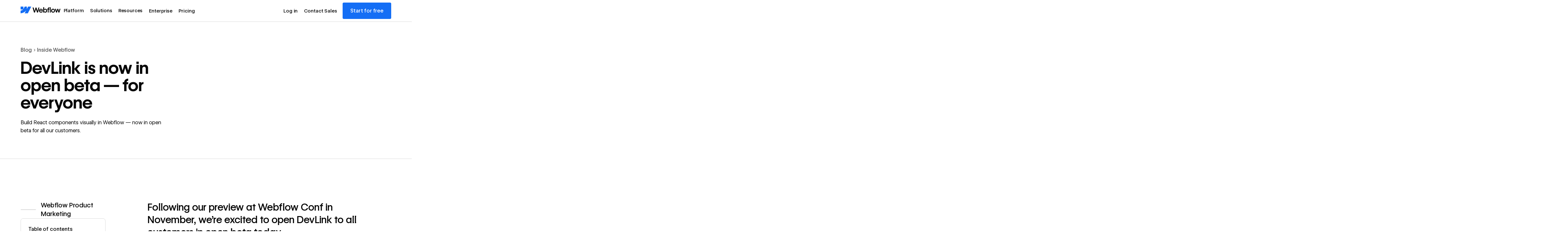

--- FILE ---
content_type: text/html; charset=utf-8
request_url: https://webflow.com/blog/devlink-open-beta
body_size: 85985
content:
<!DOCTYPE html><!-- This site was created in Webflow. https://webflow.com --><!-- Last Published: Fri Jan 23 2026 19:22:13 GMT+0000 (Coordinated Universal Time) --><html data-wf-domain="webflowmarketingmain.com" data-wf-page="68813d0b2e88b04dedeb9769" data-wf-site="686294e263eb7e215bd232f7" data-wf-intellimize-customer-id="117761985" lang="en" data-wf-experiences="417246777" data-wf-collection="68813d0b2e88b04dedeb9761" data-wf-item-slug="devlink-open-beta"><head><meta charset="utf-8"/><title>DevLink is now in open beta — for everyone | Webflow Blog</title><link rel="alternate" hrefLang="x-default" href="https://webflow.com/blog/devlink-open-beta"/><link rel="alternate" hrefLang="en" href="https://webflow.com/blog/devlink-open-beta"/><meta content="Build React components visually in Webflow — now in open beta for all our customers." name="description"/><meta content="DevLink is now in open beta — for everyone | Webflow Blog" property="og:title"/><meta content="Build React components visually in Webflow — now in open beta for all our customers." property="og:description"/><meta content="https://cdn.prod.website-files.com/687e8d1b96312cc631cafec7/68c4e16888c4d753b90e3e2b_xdEPrJ7C-XHYOi7YUPE9_cN_n_412YxXgu09bBSkOG4.webp" property="og:image"/><meta content="DevLink is now in open beta — for everyone | Webflow Blog" property="twitter:title"/><meta content="Build React components visually in Webflow — now in open beta for all our customers." property="twitter:description"/><meta content="https://cdn.prod.website-files.com/687e8d1b96312cc631cafec7/68c4e16888c4d753b90e3e2b_xdEPrJ7C-XHYOi7YUPE9_cN_n_412YxXgu09bBSkOG4.webp" property="twitter:image"/><meta property="og:type" content="website"/><meta content="summary_large_image" name="twitter:card"/><meta content="width=device-width, initial-scale=1" name="viewport"/><meta content="Webflow" name="generator"/><link href="https://cdn.prod.website-files.com/686294e263eb7e215bd232f7/css/marketing-main.webflow.shared.04b6236ad.min.css" rel="stylesheet" type="text/css" integrity="sha384-BLYjatBkWFkAEV9wtJ75Iw/jVZbZ2Z7h1SaKQbxPVJo1FhsLADlJBsYdVe4Hwy3s" crossorigin="anonymous"/><link href="https://cdn.prod.website-files.com/686294e263eb7e215bd232f7/css/marketing-main.webflow.68813d0b2e88b04dedeb9769-805ba4ef9.min.css" rel="stylesheet" type="text/css" integrity="sha384-UpIgD1aB3zSRCgKzdcAaXPFosGEkU6OdqFNi2cCGJRWGeroj4wk/e+Qft3iSlRMf" crossorigin="anonymous"/><style>html.w-mod-js:not(.w-mod-ix3) :is([data-animation-gsap="small-4"], [data-animation-gsap="small-3"], [data-animation-gsap="small-5"], [data-animation-gsap="large-2"], [data-animation-gsap="small-1"], [data-animation-gsap="small-children"], [data-animation-gsap="small-children"] > *, [data-animation-gsap="large-3"], [data-animation-gsap="large-children"], [data-animation-gsap="large-children"] > *, [data-animation-gsap="large-1"], [data-animation-gsap="large-4"], [data-animation-gsap="large-5"], [data-animation-gsap="small-2"]) {visibility: hidden !important;}</style><link href="https://fonts.googleapis.com" rel="preconnect"/><link href="https://fonts.gstatic.com" rel="preconnect" crossorigin="anonymous"/><script src="https://ajax.googleapis.com/ajax/libs/webfont/1.6.26/webfont.js" type="text/javascript"></script><script type="text/javascript">WebFont.load({  google: {    families: ["Inconsolata:400,700"]  }});</script><script type="text/javascript">!function(o,c){var n=c.documentElement,t=" w-mod-";n.className+=t+"js",("ontouchstart"in o||o.DocumentTouch&&c instanceof DocumentTouch)&&(n.className+=t+"touch")}(window,document);</script><link href="https://cdn.prod.website-files.com/686294e263eb7e215bd232f7/686d53ceda66a40cb6b6d546_favicon.png" rel="shortcut icon" type="image/x-icon"/><link href="https://cdn.prod.website-files.com/686294e263eb7e215bd232f7/686d53d0446d4237b2f38c5f_webclip.png" rel="apple-touch-icon"/><link href="https://webflow.com/blog/devlink-open-beta" rel="canonical"/><style>.anti-flicker, .anti-flicker * {visibility: hidden !important; opacity: 0 !important;}</style><style>[data-wf-hidden-variation], [data-wf-hidden-variation] * {
        display: none !important;
      }</style><script type="text/javascript">if (localStorage.getItem('intellimize_data_tracking_type') !== 'optOut') { localStorage.removeItem('intellimize_opt_out_117761985'); } if (localStorage.getItem('intellimize_data_tracking_type') !== 'optOut') { localStorage.setItem('intellimize_data_tracking_type', 'optOut'); }</script><script type="text/javascript">(function(e){var s={r:[]};e.wf={r:s.r,ready:t=>{s.r.push(t)}}})(window)</script><script type="text/javascript">(function(e,t,p){var n=document.documentElement,s={p:[],r:[]},u={p:s.p,r:s.r,push:function(e){s.p.push(e)},ready:function(e){s.r.push(e)}};e.intellimize=u,n.className+=" "+p,setTimeout(function(){n.className=n.className.replace(RegExp(" ?"+p),"")},t)})(window, 4000, 'anti-flicker')</script><link href="https://cdn.intellimize.co/snippet/117761985.js" rel="preload" as="script"/><script type="text/javascript">var wfClientScript=document.createElement("script");wfClientScript.src="https://cdn.intellimize.co/snippet/117761985.js",wfClientScript.async=!0,wfClientScript.onerror=function(){document.documentElement.className=document.documentElement.className.replace(RegExp(" ?anti-flicker"),"")},document.head.appendChild(wfClientScript);</script><link href="https://api.intellimize.co" rel="preconnect" crossorigin="true"/><link href="https://log.intellimize.co" rel="preconnect" crossorigin="true"/><link href="https://117761985.intellimizeio.com" rel="preconnect"/><link href="rss.xml" rel="alternate" title="RSS Feed" type="application/rss+xml"/><!-- This site was built in Webflow.

WWWWWWWWWWWWWWWWWWWWWWWWWWWWWWWWWWWWWWWWWWWWWWWWW
WWWWWWWWWWWWWWWWWWWWWWWWWWWWWWWWWWWWWWWWWWWWWWWWW
WWWWWWWWWWWWWWWWWWWWWWWWWWWWWWWWWWWWWWWWWWWWWWWWW
WWWWWWWWWWWWWWWWWWWWWWWWWWWWWWWWWWWWWWWWWWWWWWWWW
WWWWWWWWWWWWWWWWWWWWWWWWWWWWWWWWWWWWWWWWWWWWWWWWW
WWWWWWWWWWWWWWWWWWWWWWWWWWWWWWWWWWWWWWWWWWWWWWWWW
WWWWWWWWWWWWWWWWWWWWWWWWWWWWWWWWWWWWWWWWWWWWWWWWW
WWWWWWWWW        WWWW       WWWW        WWWWWWWWW
WWWWWWWWW        WWWW       WWW        WWWWWWWWWW
WWWWWWWWW        WWW        WW        WWWWWWWWWWW
WWWWWWWWW        WW         w        WWWWWWWWWWWW
WWWWWWWWWWWWWWWWWW                  WWWWWWWWWWWWW
WWWWWWWWWWWWWWWW         w         WWWWWWWWWWWWWW
WWWWWWWWW              WWW        WWWWWWWWWWWWWWW
WWWWWWWWW            wWWW        WWWWWWWWWWWWWWWW
WWWWWWWWW       .wWWWWWW        WWWWWWWWWWWWWWWWW
WWWWWWWWWWWWWWWWWWWWWYWWWWWWWWWWWWWWWWWWWWWWWWWWW
WWWWWWWWWWWWWWWWWWWWWWWWWWWWWWWWWWWWWWWWWWWWWWWWW
WWWWWWWWWWWWWWWWWWWWWWWWWWWWWWWWWWWWWWWWWWWWWWWWW
WWWWWWWWWWWWWWWWWWWWWWWWWWWWWWWWWWWWWWWWWWWWWWWWW
WWWWWWWWWWWWWWWWWWWWWWWWWWWWWWWWWWWWWWWWWWWWWWWWW
WWWWWWWWWWWWWWWWWWWWWWWWWWWWWWWWWWWWWWWWWWWWWWWWW
WWWWWWWWWWWWWWWWWWWWWWWWWWWWWWWWWWWWWWWWWWWWWWWWW  

-->

<meta name="theme-color" content="#146EF5" />
<meta name="twitter:card" content="summary_large_image">
<meta name="color-scheme" content="light dark">
<!-- Pinterest verification -->
<meta name="p:domain_verify" content="036f26a5cf411a605048d3b84322ad6d"/>
<!-- Facebook verification -->
<meta property="fb:pages" content="149158061793615" />

<!-- Brand color modes -->
<script>
  (function() {
    const savedMode = localStorage.getItem("darkMode");
    let prefersDark;
    if (savedMode !== null) {
      prefersDark = savedMode === "true";
    } else {
      prefersDark = window.matchMedia("(prefers-color-scheme: dark)").matches;
    }
    document.documentElement.classList.toggle("u-mode-dark", prefersDark);
  })();
</script>
<script defer src="https://cdn.jsdelivr.net/gh/webflow/brand_studio@00f6b61/global-brand-code/brand-color-modes.min.js"></script>

<!-- Animation preset and fallback -->
<style>
  html:not(.gsap-not-found) [data-animation-gsap]:not([data-animation-gsap=""]) {
    visibility: hidden;
  }
  html:not(.w-editor):not([data-wf-editor]):not(.gsap-not-found)
  [prevent-flicker='true'] {
  visibility: hidden;
}
</style>
<noscript>
  <style>
    [data-animation-gsap] {
      visibility: visible !important;
    }
  </style>
</noscript>

<!-- Marketing Head Sript -->
<script type="text/javascript" src="https://webflow.com/resources/marketing-head-v2.js"></script>

<!-- Jetboost -->
<script defer id="jetboost-script" type="text/javascript"> window.JETBOOST_SITE_ID = "cmiyw3l1w00g20kqu39uaabo3"; (function(d) { var s = d.createElement("script"); s.src = "https://cdn.jetboost.io/jetboost.js"; s.async = 1; d.getElementsByTagName("head")[0].appendChild(s); })(document); </script><!-- Primary Meta Tags -->
<meta name="generator" content="Webflow" />

<!-- Open Graph / Facebook -->
<meta property="og:site_name" content="Webflow" />
<meta property="og:type" content="article">
<meta property="og:url" content="https://webflow.com/blog/devlink-open-beta">
<meta property="og:image:width" content="2400" />
<meta property="og:image:height" content="1260" />
<meta property="og:image:secure_url" content="https://cdn.prod.website-files.com/687e8d1b96312cc631cafec7/68c4e16888c4d753b90e3e2b_xdEPrJ7C-XHYOi7YUPE9_cN_n_412YxXgu09bBSkOG4.webp"/>

<!-- Twitter -->
<meta name="twitter:url" content="https://webflow.com/blog/devlink-open-beta">
<meta name="twitter:domain" value="webflow.com" />
<meta name="twitter:title" content="DevLink is now in open beta — for everyone">
<meta name="twitter:description" content="Build React components visually in Webflow — now in open beta for all our customers.">
<meta name="twitter:site" content="@webflow">
<meta name="twitter:creator" content="">
<meta name="twitter:label1" value="Written by" />
<meta name="twitter:data1" value="Webflow Product Marketing" />
<meta name="twitter:label2" value="Category" />
<meta name="twitter:data2" value="Inside Webflow" />
<meta name="twitter:label3" value="Published on" />
<meta name="twitter:data3" value="Jun 05, 2023" />
<meta name="twitter:card" content="summary_large_image">
<meta name="twitter:image" content="https://cdn.prod.website-files.com/687e8d1b96312cc631cafec7/68c4e16888c4d753b90e3e2b_xdEPrJ7C-XHYOi7YUPE9_cN_n_412YxXgu09bBSkOG4.webp">

<!-- Load italic font file here only -->
<style>
  @font-face {
    font-family: "WF Visual Sans Variable"; /* must match the global font name */
    src: url("https://dhygzobemt712.cloudfront.net/Web/fonts/WFVisualSans-Italic[wght,opsz].woff2") format("woff2");
    font-weight: 400 600; /* adjust if your italic file supports fewer weights */
    font-style: italic;
    font-display: swap;
  }
</style>

<!-- Conditional canonical + SEO title -->
<script>
  const seo = ""
  if (seo != "") {
    document.title = '';
  }
  else {
    document.title = 'DevLink is now in open beta — for everyone';
  }
</script>

<style>
  /*Style the pre element which commonly wraps a <code> block*/
  pre {
    padding: 1% 6%;
    background-color: #f5f5f5;
    margin: 4em 0;
    width: 100%;
    max-width: 800px;
    overflow: auto;
  }
  @media only screen and (max-width: 997px) {
    pre {
      max-width: 86vw;
    }
  }

  /*** Force all videos to be full width and 16:9 aspect ratio ***/
  .b-read__article-content figure.w-richtext-figure-type-video {
    width: 100%;
    padding-bottom: 56.25% !important;
  }

  /*** this is so that the video doesn't break the mobile layout container ***/
  .w-iframe iframe {
    width: 100%;
  }

  .bg-video_playback-btn-icon {
    color: var(--new-black) !important;
  }

  /* Default: show pause, hide play */
  [video-playback="button"] [video-playback="pause"] {
    display: block;
  }

  [video-playback="button"] [video-playback="play"] {
    display: none;
  }

  /*** backup CSS for old posts that had a button in an embed with "button" class ***/
  .button {
    padding: var(--_components---button--vertical-padding) var(--_components---button--horizontal-padding);
    grid-column-gap: .4em;
    grid-row-gap: .4em;
    border-radius: var(--_components---button--border-radius);
    background-color: var(--colors--primary-accent);
    box-shadow: none;
    font-family: var(--_components---button--font);
    color: var(--_color---neutral--white);
    font-size: var(--_components---button--font-size);
    line-height: var(--_components---button--line-height);
    font-variation-settings: "wght" 500, "opsz" 20;
    font-weight: var(--_components---button--font-weight);
    letter-spacing: var(--_components---button--letter-spacing);
    border-style: none;
    flex: none;
    justify-content: center;
    align-items: center;
    margin-left: 0;
    margin-right: 0;
    text-decoration: none;
    display: inline-flex;
    position: relative;
  }
  .button:hover {
    background-color: var(--_color---primary--blue-600);
    box-shadow: rgba(8, 8, 8, 0.08) 0px 1px 1px 0px, rgba(8, 8, 8, 0.2) 0px 1px 1px 0px, rgba(255, 255, 255, 0.12) 0px 6px 12px 0px inset, rgba(255, 255, 255, 0.2) 0px 1px 1px 0px inset;
  }
  .article-form-wrap .mktoField {padding: .875rem !important;}
  .article-form-wrap .mktoForm .mktoFieldWrap .mktoInstruction {font-size: .75rem !important;}
  .article-form-wrap .mktoField[type=checkbox]::before {width: 16px !important; height: 16px !important;}
  .article-form-wrap .mktoLogicalField.mktoCheckboxList.mktoHasWidth {margin-right: 8px !important;}
</style>

<!-- Marketo - Form embed js -->
<script src="//app-ab47.marketo.com/js/forms2/js/forms2.min.js"></script></head><body><div class="page-wrapper u-minh-100vh"><div class="styles__global-embed-code"><div class="w-embed"><style>

  /* Modify content behind link overlay */
  html.wf-design-mode .u-link-cover {
    pointer-events: none;
  }
  html.wf-design-mode .btn-text {
    pointer-events: auto;
  }

  /* Make accordion content selectable */  
  html.wf-design-mode .accordion-title_label,
  html.wf-design-mode .accordion-title-icon-wrap{
    pointer-events: auto;
  }

  /* Col pad design mode indicator */
  html.wf-design-mode .row .col:has( .slot)::before,
  html.wf-design-mode .row .col:has( .slot)::after {
    content: "";
    position: absolute;
    top: 0;
    bottom: 0;
    width: calc(var(--_layout---grid--gap-main) / 2);
    background-image: url("data:image/svg+xml,%3Csvg xmlns='http://www.w3.org/2000/svg' width='3' height='3' viewBox='0 0 3 3' fill='none'%3E%3Cg clip-path='url(%23clip0_481_2070)'%3E%3Cpath d='M2.99997 0.970703L0.969971 3.0007H2.02997L2.99997 2.0307V0.970703Z' fill='%23259d4d'/%3E%3Cpath d='M0.97 0L0 0.97V2.03L2.03 0H0.97Z' fill='%23259d4d'/%3E%3C/g%3E%3Cdefs%3E%3CclipPath id='clip0_481_2070'%3E%3Crect width='3' height='3' fill='white'/%3E%3C/clipPath%3E%3C/defs%3E%3C/svg%3E");
    background-repeat: repeat;
    background-size: 4px;
    opacity: 0;
    pointer-events: none;
  }
  html.wf-design-mode .row.row-gap-md .col:has(>.slot)::before,
  html.wf-design-mode .row.row-gap-md .col:has(>.slot)::after {
    width: calc(var(--_layout---grid--gap-md) / 2);
  }
  html.wf-design-mode .row.row-gap-sm .col:has(>.slot)::before,
  html.wf-design-mode .row.row-gap-sm .col:has(>.slot)::after {
    width: calc(var(--_layout---grid--gap-md) / 2);
  }
  html.wf-design-mode .row.row-gap-0 .col:has(>.slot)::before,
  html.wf-design-mode .row.row-gap-0 .col:has(>.slot)::after {
    width: 0;
  }
  html.wf-design-mode .col:has(>.slot)::before {
    left: 0;
  }
  html.wf-design-mode .col:has(>.slot)::after {
    right: 0;
  }
  html.wf-design-mode .col:has(>.slot):hover::before,
  html.wf-design-mode .col:has(>.slot):hover::after {
    opacity: 1;
  }

  /* Allow for horizontal scrolling for overflowing items in the WF designer */
  html.wf-design-mode .u-horiz-scroll {
    overflow-x: auto;
  }

  html.wf-design-mode .tooltip-expand_pane {height: auto;}

  html.wf-design-mode .sticky-img_link_wrap:has(.w--current) .u-img-cover {pointer-events: auto;}

  html.wf-design-mode [data-section="hide-empty"]:has(.w-dyn-empty) {display: block;}

  /* Highlight empty links and buttons */
  html.wf-design-mode [href="#"]:not(.w-lightbox):not(.pricing-grid-tooltip_button) {
    outline: 3px solid yellow !important;
  }
  /* Highlight bolded headlines */
  html.wf-design-mode h1 strong,
  html.wf-design-mode h2 strong,
  html.wf-design-mode h3 strong,
  html.wf-design-mode h4 strong,
  html.wf-design-mode h5 strong,
  html.wf-design-mode h6 strong {
    outline: 3px solid yellow !important;
  }
  /* Show autoplay tabs content in the designer */
  html.wf-design-mode .autoplay-tabs_interactive-content {
    display: block;
    height: auto;
  }
  /* Make Swiper slides scrollable in the designer */  
  html.wf-design-mode .mif-slider_wrap {overflow-x: auto;}
  html.wf-design-mode .mif-bg_image {visibility: hidden;}
  html.wf-design-mode .module-slider_list {overflow-x: auto;}
  html.wf-design-mode .section:has(.slider_list) {overflow-x: auto;}
  html.wf-design-mode .sotw-bars {overflow-x: auto;}


  /* Show background on nav dropdown when open */
  html.wf-design-mode .nav-dropdown_content.cc-open-mode {
    background-color: var(--colors--background);
  }

</style></div><div class="w-embed"><!-- Global custom CSS -->
<style>
  /* Apply font smoothing */
  body {
    -webkit-font-smoothing: antialiased;
    -moz-font-smoothing: antialiased;
    -o-font-smoothing: antialiased;
  }

  /* Reset apple form styles */
  input, textarea, select { 
    -webkit-appearance: none; 
    -moz-appearance: none; 
    appearance: none; border-radius: 0; 
    background-image: none; 
  }

  /* Color mode mods */
  html.u-mode-dark [data-component="logo"],
  html.u-mode-dark [data-dark-mode-invert] {
    filter: invert(100%);
  }
  html.u-mode-dark [data-logo-mode-override="true"] [data-component="logo"] {
    filter: none;
  }

  /* Adjust input autofill to brand colors */
  input:-webkit-autofill,
  input:-webkit-autofill:focus {
    background-color: var(--colors--background) !important;
    color: var(--colors--text) !important;
    -webkit-box-shadow: 0 0 0 50px var(--colors--background) inset;
    -webkit-text-fill-color: var(--colors--text);
  }

  /* Text Selection Color */
  ::selection {
    background: var(--colors--text);
    color: var(--colors--background);
  }
  ::-moz-selection {
    background: var(--colors--text);
    color: var(--colors--background);
  }

  /* Rich text modifiers */
  .w-richtext > :first-child {
    margin-top: 0;
  }
  .rich-text h1, .rich-text h2, .rich-text h3, .rich-text h4 {
    text-wrap: pretty;
  } 
  .rich-text p, .article-rich-text p {
    font-variation-settings: inherit;
  }
  .u-text-balance .rich-text p,
  .u-text-balance .article-rich-text p {
    text-wrap: balance;
  }

  .u-child-contain > * {
    width: 100%;
    max-width: inherit !important;
    margin-inline: 0 !important;
    margin-top: 0 !important;
  }

  /* Row/col gap modifiers */
  @media (max-width: 991px) {  
    .row.row-gap-md-0 .col {
      margin: 0;
      padding: 0;
    }  
  }     
  @media (max-width: 767px) {  
    .row.row-gap-sm-0 .col {
      margin: 0;
      padding: 0;
    }  
  }
  .row.row-gap-0 .col {
    margin: 0;
    padding: 0;
  }
  @media (min-width: 992px) {    
    .row.row-gap-xl .col {
      padding-left: calc(var(--_layout---grid--gap-xl) / 2);
      padding-right: calc(var(--_layout---grid--gap-xl) / 2);
    }
  }  
  .row.row-gap-lg .col {
    padding-left: calc(var(--_layout---grid--gap-lg) / 2);
    padding-right: calc(var(--_layout---grid--gap-lg) / 2);
  }  
  .row.row-gap-md .col {
    padding-left: calc(var(--_layout---grid--gap-md) / 2);
    padding-right: calc(var(--_layout---grid--gap-md) / 2);
  }
  .row.row-gap-sm .col {
    padding-left: calc(var(--_layout---grid--gap-sm) / 2);
    padding-right: calc(var(--_layout---grid--gap-sm) / 2);
  }
  .row.row-gap-xs .col {
    padding-left: calc(var(--_layout---grid--gap-xs) / 2);
    padding-right: calc(var(--_layout---grid--gap-xs) / 2);
  }
  .row.row-gap-button .col {
    padding-left: calc(var(--_layout---grid--gap-sm) / 2);
    padding-right: calc(var(--_layout---grid--gap-sm) / 2);
  }
  .row.row-gap-button:has([data-wf--button--variant="text"]) {
    row-gap: var(--_layout---grid--gap-md);
    margin-left: calc(var(--_layout---grid--gap-md) / 2 * -1);
    margin-right: calc(var(--_layout---grid--gap-md) / 2 * -1);
  }
  .row.row-gap-button:has([data-wf--button--variant="text"]) .col {
    padding-left: calc(var(--_layout---grid--gap-md) / 2);
    padding-right: calc(var(--_layout---grid--gap-md) / 2);
  }

  /* Line clamp modifiers */
  .u-text-clamp-1 {
    -webkit-line-clamp: 1;
    -webkit-box-orient: vertical;
  }
  .u-text-clamp-2 {
    -webkit-line-clamp: 2;
    -webkit-box-orient: vertical;
  }
  .u-text-clamp-3 {
    -webkit-line-clamp: 3;
    -webkit-box-orient: vertical;
  }
  .u-text-clamp-4 {
    -webkit-line-clamp: 4;
    -webkit-box-orient: vertical;
  }

  /* Build mode modifiers */
  .slot.cc-column .btn {
    align-self: flex-start;
  }
  .slot > .heading-component:last-child *,
  .slot > .rich-text-component:last-child .rich-text > *:last-child,
  .rich-text-component.u-mb-0 .rich-text > *:last-child {
    margin-bottom: 0;
  }
  .card:has(> .u-link-cover:focus-visible) {
    outline: 2px solid var(--_color---primary--webflow-blue);
    outline-offset: 2px;
  }

  [data-wf--nav--variant="ctas-only"] .nav-menu_btn {display: none !important;}  

  [data-section="hide-empty"]:has(.w-dyn-empty) {display: none;}


  /* Margin Trim */
  :is(.u-margin-trim,.u-rich-text) > :not(:not(.w-condition-invisible,.u-cover-absolute,.u-ignore-trim) ~ :not(.w-condition-invisible,.u-cover-absolute,.u-ignore-trim)),
  :is(.u-margin-trim,.u-rich-text) > :not(:not(.w-condition-invisible,.u-cover-absolute,.u-ignore-trim) ~ :not(.w-condition-invisible,.u-cover-absolute,.u-ignore-trim)).u-display-contents > :first-child {
    margin-top: 0;
  }
  :is(.u-margin-trim,.u-rich-text) > :not(:has(~ :not(.w-condition-invisible,.u-cover-absolute,.u-ignore-trim))),
  :is(.u-margin-trim,.u-rich-text) > :not(:has(~ :not(.w-condition-invisible,.u-cover-absolute,.u-ignore-trim))).u-display-contents > :last-child {
    margin-bottom: 0;
  }
</style></div><div class="w-embed"><style>
  /* MODAL */
  body:has(dialog[open]) {
    overflow: hidden !important;
  }
  dialog.modal[open] {
    animation: fadein 400ms ease-out forwards;
  }
  dialog.modal::backdrop {
    background: color-mix(in srgb, var(--_color---neutral--black) 80%, transparent);
  }
  @keyframes fadein{
    0%{
      opacity:0;
    }
    100%{
      opacity:1;
    }
  }
  dialog::-webkit-scrollbar {
    width: 10px;
  }            
  dialog::-webkit-scrollbar-track {
    border-radius: 10px;
    background-color: transparent;
  }            
  dialog::-webkit-scrollbar-thumb {
    border-radius: 10px;
    border: 2px solid var(--colors--background);
    background: var(--colors--text);
  }
  dialog::-webkit-scrollbar-thumb:window-inactive {
    background: var(--colors--text);
  }

  /* ACCORDION */
  :root {
    interpolate-size: allow-keywords; /* To animate accordions */
  }
  details[open] > summary .accordion-icon_line.cc-vertical{
    transform: rotate(0deg);
  }
  summary::-webkit-details-marker {
    display: none; /* Hide Safari's default disclosure arrow */
  }
  summary {
    list-style: none; /* removes bullet/arrow */
  }

  /* TABLES */
  [data-wf--table-table-row--variant="row-header"] .rich-text p {
    font-variation-settings: "wght" 600;
  }
  .table-row:first-child .table-cell {
    border-top: 1px solid var(--colors--border);
  }
  .table .table-row:first-child {
    border-top-left-radius: .5rem;
    border-top-right-radius: .5rem;    
  }  
  .table .table-row:first-child .table-row-slot {
    border-top-right-radius: .5rem;  
  }
  .table .table-row:first-child .table-cell:first-child {
    border-top-left-radius: .5rem;
  }  
  .table .table-row:first-child .table-cell:last-child {
    border-top-right-radius: .5rem;
  }   
  .table .table-row:last-child {
    border-bottom-left-radius: .5rem;
    border-bottom-right-radius: .5rem;    
  }  
  .table .table-row:last-child .table-row-slot {
    border-bottom-right-radius: .5rem;  
  }
  .table .table-row:last-child .table-cell:first-child {
    border-bottom-left-radius: .5rem;
  }  
  .table .table-row:last-child .table-cell:last-child {
    border-bottom-right-radius: .5rem;
  }       

  /* RICH TEXT LIST STYLES */
  [data-decoration="underline"] ul {
    list-style-type: none;
    padding-left: 0rem;
  }  
  [data-decoration="underline"] ul li {
    border-bottom: 1px solid var(--colors--border);
    padding-bottom: var(--_layout---spacing--margin-sm);
    padding-top: var(--_layout---spacing--margin-xs);    
  }    
  [data-decoration="underline"] ul li:first-child {
    padding-top: 0rem;    
  } 
  /* Styles lists in the legal rte when data-attributes are applied */
  [data-decoration="none"] ol,
  [data-decoration="none"] ul {
    list-style-type: none;
  }
  [data-decoration="alpha"] ol,
  [data-decoration="alpha"] ul {
    list-style-type: lower-alpha;
  }
  [data-decoration="roman"] ol,
  [data-decoration="roman"] ul {
    list-style-type: lower-roman;
  }  
  [data-decoration="icon-list"] ul {
    list-style: none;
    padding-left: 0rem;
  }  
  [data-decoration="icon-list"] ul li {
    padding-left: 1.75rem;  
    position: relative;
  }    
  [data-decoration="icon-list"] ul li:after {
    content: "";
    position: absolute;
    left: 0;
    top: .1875rem;
    width: 1.25rem;
    height: 1.25rem;
    background-image: url("https://dhygzobemt712.cloudfront.net/Icons/Light/24px/CircleCheckYes.svg");
    background-size: contain;
    background-repeat: no-repeat;
  }  
  /* Style inline code inside rich text */
  [data-decoration="inline-code"] blockquote {
    margin-top: 0;
    border: 1px solid var(--colors--secondary-background);
    background-color: var(--colors--border);
    border-radius: 4px;
    padding: .2em .5em;
    font-family: Inconsolata, monospace;
    line-height: 1.2;
    display: inline-block;
    font-size: inherit;
  }
  /* Style paragraph within rich text to achieve custom text for highlighting numbers */
  [data-decoration="highlight-number"] p {
    border-radius: 0.25rem;
    display: inline-flex;
    width: 1.5rem;
    justify-content: center;
    align-items: center;
    aspect-ratio: 1 / 1;
    background-color: var(--colors--secondary-background);
    margin-bottom: 0px;
    font-family: var(--_typography---caption--font);
    font-size: var(--_typography---caption--font-size);
    line-height: var(--_typography---caption--line-height);
    font-variation-settings: "wght" 550, "opsz" 20;
    font-weight: var(--_typography---caption--font-weight);
    letter-spacing: var(--_typography---caption--letter-spacing);
    text-transform: uppercase;
  }

  .article-rich-text figure > div {width: 100%; max-width: 100%;}
  /* Dropdown icon animations */
  .w-dropdown-toggle.w--open [data-dropdown="arrow"] {
    transform: rotate(180deg);
  }

  /* Expand tooltip animations */
  .table:has(.tooltip-expand_toggle) .table-row-slot .table-cell:first-child {
    padding-right: 3.25rem;
  }
  .tooltip-expand_pane.is-active {height: auto;}

  /* Search input for resources */  
  .resources-search-wrap:after {
    content:"";
    position: absolute;
    left: 0;
    right: 0;
    bottom: calc((-1 * var(--_layout---grid--gap-sm)) - 1px);
    height: 1px;
    background: var(--colors--primary-accent);
    z-index: 1;
  }
  .resources-search-wrap:focus-within::after {
    background: var(--colors--text);
  }
  .resources-search-btn {
    background-image: url("https://dhygzobemt712.cloudfront.net/Icons/Light/24px/SEO.svg");
  }

  /* SWIPER SLIDER */  
  .swiper-wrapper {
    will-change: transform;
  }
  /* helps iOS Safari */
  .swiper-slide {
    -webkit-transform: translate3d(0,0,0);
    transform: translate3d(0,0,0);
    -webkit-backface-visibility: hidden;
    backface-visibility: hidden;
    will-change: transform;
  }
  .slider_offset {
    --slide-count: var(--lg);
    --lg: 3;
    --md: var(--lg);
    --sm: var(--md);
    --xs: var(--sm);
  }
  @container (width < 50em) {
    .slider_offset { --slide-count: var(--md); }
  }
  @container (width < 35em) {
    .slider_offset { --slide-count: var(--sm); }
  }
  @container (width < 20em) {
    .slider_offset { --slide-count: var(--xs); }
  }
  [data-slider].swiper-button-disabled {
    pointer-events: none;
    opacity: 0.3;
  }
  .slider_list > .w-dyn-list {
    width: 100%;
  }
  .slider_list > .w-dyn-list > * {
    display: flex;
  }
  .slider_list > :not(.w-dyn-list),
  .slider_list > .w-dyn-list > * > * {
    padding-inline: calc(var(--_layout---grid--gap-md) / 2) !important;
    height: auto !important;
    flex: 0 0 auto;
    width: calc(100% / var(--slide-count)) !important;
  }
  .slider_wrap {
    container-type: inline-size !important;
  }

  /* STICKY SCROLL */
  @media screen and (min-width: 992px) {
    .sticky-img_link_wrap:has(.sticky-img_link.w--current) {
      clip-path: inset(0%);
      width: calc((100% - var(--_layout---grid--gap-main)) * (5 / 12));
    }
  }
  @media screen and (max-width: 767px) {
    .row-component:last-child .sticky-img-block,
    .sticky-img-block:last-child {
      padding: 0;
    }
    .row-component:last-child .sticky-img_position {
      margin-bottom: 0;
    }
  }

  /* NATIVE TABS */
  .w-tab-link:focus-visible {
    outline-color: var(--colors--primary-accent);
    outline-offset: 2px;
    outline-width: 2px;
    outline-style: solid;
  }

  /* AUTOPLAY TABS */
  html.wf-design-mode .autoplay-tabs_menu-button {pointer-events: none;}
  .autoplay-tabs_stage .img-component {max-height: 100%;}

  /* Easing */
  .autoplay-tabs_stage {
    transition: opacity;
    transition-duration: var(--transition-duration-5);
    transition-timing-function: ease;
  }
  .autoplay-tabs_link-wrapper {
    transition: opacity;
    transition-duration: var(--transition-duration-2);
    transition-timing-function: ease;
  }

  @media screen and (min-width: 768px) {
    /* TABS Hover */
    @media (hover: hover) and (pointer: fine) { 
      .autoplay-tabs_menu-item .autoplay-tabs_link-wrapper:hover {
        opacity: 0.8;
      }
    }
    /* Inactive tabs */
    .autoplay-tabs_menu-item .autoplay-tabs_stage {
      opacity: 0;
    }
    .autoplay-tabs_menu-item .autoplay-tabs_link-wrapper {
      opacity: 0.5;
    }
    .autoplay-tabs_menu-item .autoplay-tabs_link-wrapper .autoplay-tags_progress-bar {
      opacity: 0.5;
    }
    .autoplay-tabs_menu-item .autoplay-tabs_link-wrapper .autoplay-tabs_menu-text,
    .autoplay-tabs_menu-item .autoplay-tabs_link-wrapper .btn {
      filter: saturate(0%);
    }
    /* Active tabs */
    .autoplay-tabs_menu-item.cc-active .autoplay-tabs_stage {
      opacity: 1;
      pointer-events: auto;
    }
    .autoplay-tabs_menu-item.cc-active .autoplay-tabs_link-wrapper {
      opacity: 1;
    }
    .autoplay-tabs_menu-item.cc-active .autoplay-tabs_link-wrapper .autoplay-tags_progress-bar {
      opacity: 1;
    }
    .autoplay-tabs_menu-item.cc-active .autoplay-tabs_link-wrapper .autoplay-tabs_menu-text,
    .autoplay-tabs_menu-item.cc-active .autoplay-tabs_link-wrapper .btn {
      opacity: 1;
      filter: saturate(100%);
    }
  }

  /* AVATAR */
  .avatar-component:has( [data-avatar="title"]:empty) [data-avatar="title-wrap"] {
    display: none;
  }
  .avatar-component [data-avatar="title"]:empty {
    display: none;
  }
  .avatar-component:has( [data-avatar="company"]:empty) [data-avatar="comma"] {
    display: none;
  }
  .avatar-component [data-avatar="company"]:empty {
    display: none;
  }

  /* MARQUEE */
  @media (hover: hover) and (pointer: fine) {
    .logo_grid-track.cc-pause-on-hover:hover {
      animation-play-state: paused;
    }
  }
  @media (prefers-reduced-motion: reduce) {
    /* Becomes regular Container */
    .logo_grid-wrapper {
      width: 88%;
      max-width: var(--_layout---container--max-width);
      margin-right: auto;
      margin-left: auto;
      display: block;
    }
    @media screen and (max-width: 991px) {
      .logo_grid-wrapper {
        width: 92%;
      }
    }
    /* Hide second list */
    .logo_grid-logos_wrapper:nth-of-type(2) {
      display: none;
    }
    /* Remove Animation */
    .logo_grid-track {
      animation: none;
      width: 100%;
      display: block;
    }
    /* Layout Change */
    .logo_grid-logos {
      display: flex;
      min-width: 100%;
      justify-content: center;
      align-items: center;
      flex-wrap: wrap;
    }
    .logo_grid-logos_wrapper,
    .logo_grid-logos {
      width: 100%;
    }
  }

  /* CHECKLIST */
  .checklist-item_label:before {
    background-color: var(--colors--background);
    border: 2px solid var(--colors--text);
    box-sizing: border-box;
    content: "";
    cursor: pointer;
    display: block;
    height: 1.5rem;
    width: 1.5rem;
    position: absolute;
    top: 50%;
    left: 50%;
    transform: translate(-50%, -50%);
  }
  .checklist-item_label:after {  
    content: "";
    position: absolute;
    top: 50%;
    left: 50%;
    width: 5px;
    height: 10px;
    border: solid var(--colors--background);
    border-width: 0 2px 2px 0;
    transform: translate(-50%, -50%) rotate(45deg);
    margin-top: -1px;
    opacity: 0;
    transition: opacity var(--transition-duration-2) ease;
    visibility: hidden;
    z-index: 2;
  }    
  .checklist-item_wrapper{
    outline: 2px solid transparent;
    outline-offset: 3px;  
    transition: outline 0.2s ease;    
  }
  .checklist-item_wrapper:hover,
  .checklist-item_wrapper:focus-within .checklist-item_label:before {
    outline: 2px solid var(--colors--primary-accent);
    outline-offset: 3px;
  }
  .checklist-item_wrapper input[type="checkbox"]:checked + .checklist-item_label:before {
    background-color: var(--colors--text);  
  }
  .checklist-item_wrapper input[type="checkbox"]:checked + .checklist-item_label:after {
    opacity: 1;
    visibility: visible;
  }
  /* Hovering on the parent button with data-checklist-url */
  @media (hover: hover) and (pointer: fine) {
    [data-checklist-url]:hover [data-checklist-tooltip="copy-url"],
    [data-checklist-clear]:hover [data-checklist-tooltip="clear-checked"],
    [data-checklist-download]:hover [data-checklist-tooltip="download-csv"] {
      bottom: 170%;
      opacity: 1;
    }
  }

  /* Custom Scrollbars */
  [data-scrollbar="custom-style"] {
    overflow: auto;
    scrollbar-width: thin;
    scrollbar-color: var(--colors--primary-accent) var(--colors--secondary-background);
  }
  [data-scrollbar="custom-style"]::-webkit-scrollbar {
    width: 3px;
    height: 3px;
    background: var(--colors--secondary-background);
  }
  [data-scrollbar="custom-style"]::-webkit-scrollbar-track {
    background: var(--colors--background);
    box-shadow: inset 0 0 0 0 var(--colors--background);
  }
  [data-scrollbar="custom-style"]::-webkit-scrollbar-thumb {
    background: var(--colors--primary-accent);
    border-radius: 10px;
  }  

  /* PRICING STYLES */  
  .toggle-label:before {
    position: absolute;
    content: "";
    height: 21px; /* Height of the circle inside the toggle */
    width: 21px; /* Width of the circle inside the toggle */
    left: 1.5px;
    bottom: 1.5px;
    background-color: var(--colors--background); /* Color of the circle */
    border-radius: 50%; /* Make the circle round */
  }
  .toggle-checkbox:checked + .toggle-label {
    background-color: var(--colors--primary-accent); /* Background of the toggle when it's on */
  }
  .toggle-checkbox:checked + .toggle-label:before {
    transform: translateX(18px); /* Move the circle to the right when checked */
  }
  .toggle-switch:focus:not(:focus-visible) .toggle-label {
    outline-color: none;
    outline: 0;
  }

  .toggle-switch .toggle-checkbox:focus-visible + .toggle-label {
    outline-color: var(--colors--background);
    outline-offset: 2px;
    outline-width: 1px;
    outline-style: solid;
  }
  .toggle-switch-wrap:has(.toggle-checkbox:checked) [data-toggle="monthly"] {
    color: var(--colors--text-secondary);
  } 
  .toggle-switch-wrap:has(.toggle-checkbox:checked) [data-toggle="yearly"] {
    color: var(--colors--text);
  }   
  .pricing-card-component:has( + .pricing-card-lg) .pricing-card-wrap  {
    border-radius: .5rem .5rem 0 0;
  }
  .add-ons-chart-wrap .pricing-card-wrap,
  .u-bg-secondary .pricing-card-component:has( + .pricing-card-lg) .pricing-card-wrap {
    border-radius: 0rem 0rem 0rem 0rem;
  }  
  .pricing-table-row:nth-child(even),
  .pricing-table-row:nth-child(even) .icon_check-line,
  .pricing-table-row:nth-child(even) .pricing-card-tooltip_icon {
    background-color: var(--colors--secondary-background);  
  }
  .pricing-grid-wrapper .accordion-trigger {outline-offset: -2px;}
  @media screen and (min-width: 768px) {  
    .pricing-table_body .pricing-table-row:last-child .pricing-table-cell,
    .accordion-item[open] {border-bottom: 1px solid transparent;}
  }
  .tippy-tooltip {
    color: var(--colors--background);
    background: var(--colors--text);
  }
  .tippy-arrow {
    border-top-color: var(--colors--text) !important;
  }
  .tippy-content{
    padding: var(--_layout---spacing--margin-xs);  
  }  
  .fluted-glass-overlay.cc-cta {
    background-image: linear-gradient(
      170deg,
      color-mix(in srgb, var(--_color---neutral--black) 70%, transparent 30%),
      color-mix(in srgb, var(--_color---neutral--black) 5%, transparent 95%) 75%
    );
  }

  /* Clip issue - If an element has clipping issue because parent element has overflow hidden or clip 
  then add this attribute to parent element */
  [data-overflow-focus] {
    padding: 0.3rem;
    margin: -0.3rem;
  }
  .u-mode-dark .input.cc-select {background-image: url(https://cdn.prod.website-files.com/686294e263eb7e215bd232f7/686294e363eb7e215bd23386_arrow-white.svg);}

  [data-module="webgl"]::after {
    opacity: 0.4 !important;
  }

  .timeline-overview .progress-line::before,
  .timeline-overview .progress-line::after {
    content: '';
    position: absolute;
    width: 10px;
    height: 10px;
    background: var(--colors--border);
    border-radius: 2px;
    top: 50%;
    transform: translateY(-50%);
  }

  .timeline-overview .progress-line::before {
    left: 0%;
    transform: translate(-50%, -50%);
  }

  .timeline-overview .progress-line::after {
    right: 0;
  }

  .custom-table_cell:last-child:not(:first-child) {border-right: none;}
</style></div><div class="w-embed"><style>
  :root {
    /* Transition duration variables */
    --transition-duration-1: 150ms;
    --transition-duration-2: 300ms;
    --transition-duration-3: 450ms;
    --transition-duration-4: 750ms;
    --transition-duration-5: 1200ms;
    --transition-duration-6: 1950ms;
    --transition-duration-7: 3150ms;

    /* Easings */
    /* Use inoutquad = power1.inout – For changes that aren’t size-related, 
    such as color, opacity, shadows, border colors, or backgrounds. */
    --transition-timing-inoutquad: cubic-bezier(0.455, 0.03, 0.515, 0.955);

    /* Use inoutcubic = power2.inout – For small, quick movements, 
    like button arrows or icon animations. */
    --transition-timing-inoutcubic: cubic-bezier(0.645, 0.045, 0.355, 1);

    /* Use inoutquart = power3.inout – For larger elements that 
    move across the screen or scale noticeably. */
    --transition-timing-inoutquart: cubic-bezier(0.77, 0, 0.175, 1);
  }

  /* Reduced motion preferences */
  @media (prefers-reduced-motion: reduce) {
    :root {
      --transition-duration-1: 0ms;
      --transition-duration-2: 0ms;
      --transition-duration-3: 0ms;
      --transition-duration-4: 0ms;
      --transition-duration-5: 0ms;
      --transition-duration-6: 0ms;
      --transition-duration-7: 0ms;
    }
  }

  /* Hover Setup */
  /* Nav Card Overlay and Inline Video */
  .nav-card-overlay,
  .inline-video_poster-wrap {
    transition: opacity var(--transition-duration-2) var(--transition-timing-inoutquad);
  }
  /* Nav Dropdown */
  [data-dropdown="toggle"] {
    transition: border-color var(--transition-duration-2) var(--transition-timing-inoutquad);
  }
  /* Nav setting dropdowns */
  .nav-setting_dropdown-option {
    transition: background-color var(--transition-duration-2) var(--transition-timing-inoutquad),
      color var(--transition-duration-2) var(--transition-timing-inoutquad);
  }
  .nav-setting_dropdown-list {
    opacity: 0;
    transition: opacity var(--transition-duration-2) var(--transition-timing-inoutquad);
  }
  .nav-setting_dropdown-content.w--open .nav-setting_dropdown-list {
    opacity: 1;
  }
  /* Persona dropdowns */
  .persona-select_dropdown-option {
    transition: background-color var(--transition-duration-2) var(--transition-timing-inoutquad),
      color var(--transition-duration-2) var(--transition-timing-inoutquad);
  }
  .persona-select_dropdown-list {
    opacity: 0;
    transition: opacity var(--transition-duration-2) var(--transition-timing-inoutquad);
  }
  .persona-select_dropdown.w--open .persona-select_dropdown-list {
    opacity: 1;
  }
  /* Swiper - Move */
  [data-slider-ease] {
    transition-timing-function: var(--transition-timing-inoutquart) !important;
  }
  [data-slider-ease='inoutcubic'] {
    transition-timing-function: var(--transition-timing-inoutcubic) !important;
  }
  /* Swiper - Fade */
  [data-slider-ease='inoutquad'] {
    transition-timing-function: var(--transition-timing-inoutquad) !important;
  }
  /* Form */
  .input {
    transition: border-color var(--transition-duration-2) var(--transition-timing-inoutquad);
  }
  /* Card */
  .card {
    transition: background-color var(--transition-duration-2) var(--transition-timing-inoutquad);
  }
  /* Checklist */
  .checklist_action-link {
    transition: background-color;
    transition-duration: var(--transition-duration-2);
    transition-timing-function: var(--transition-timing-inoutquad);
  }
  .checklist-progress_bar-fill {
    transition: width;
    transition-duration: var(--transition-duration-4);
    transition-timing-function: var(--transition-timing-inoutquart);
  }
  .checklist-action-tooltip {
    transition: opacity;
    transition-duration: var(--transition-duration-2);
    transition-timing-function: var(--transition-timing-inoutquad);
  }
  /* Button */  
  [data-wf--button-icon--variant],
  .prefooter_slider-link-icon {
    transition: transform var(--transition-duration-2) var(--transition-timing-inoutquad);
  }
  .btn, .circle-btn, .dropdown-toggle, .tippy-btn, .pricing-dropdown, .toggle-tabs_link, .modal_close-button, .miw-badge {
    transition: background-color, color, box-shadow, border;
    transition-duration: var(--transition-duration-2);
    transition-timing-function: var(--transition-timing-inoutquad);
  }
  .list-link_btn {
    transition: opacity, transform;
    transition-duration: var(--transition-duration-2);
    transition-timing-function: var(--transition-timing-inoutquad);  
  }
  /* Sticky Image */
  .sticky-img_link_wrap {
    transition: clip-path, opacity;
    transition-duration: var(--transition-duration-3), var(--transition-duration-2);
    transition-timing-function: var(--transition-timing-inoutquart), var(--transition-timing-inoutquad);
    will-change: clip-path, opacity;
  }
  /* Accordion, Secondary Nav */
  .accordion-icon_line {
    transition: transform;
    transition-duration: var(--transition-duration-2);
    transition-timing-function: var(--transition-timing-inoutcubic);
  }
  .accordion-trigger,
  .secondary-nav-link {
    transition: color;
    transition-duration: var(--transition-duration-2);
    transition-timing-function: var(--transition-timing-inoutquad);
  }
  /* Footer */
  .g-footer-list_item-link {
    transition: color;
    transition-duration: var(--transition-duration-2);
    transition-timing-function: var(--transition-timing-inoutquad);
  }
  /* Feature Dropdown Link */
  .features_dropdown-link-block {
    transition: color, background-color;
    transition-duration: var(--transition-duration-2);
    transition-timing-function: var(--transition-timing-inoutquad);
  }
  /* Logo marquee */
  @keyframes marquee_1_timeline {
    from { transform: translateX(0%); }
    to { transform: translateX(-50%); }
  }


  [data-logo-container]:hover [data-link-svg-wrap] {
    opacity: 0.6;
  }

  [data-logo-popup] {
    opacity: 0;
    transform: translateY(0rem);
    transition: opacity 0.3s ease, transform 0.3s ease;
    pointer-events: none;
  }

  [data-logo-container]:hover [data-logo-popup] {
    opacity: 1;
    transform: translateY(-0.5rem); /* adjust as needed */
    pointer-events: auto;
  }

  [logo-popup-link]:hover [data-wf--button-icon--variant="arrow-right"] {
    transform: translate(6px);
  }

  /* Link arrow */
  [data-arrow-link="arrow"],
  [data-dropdown="arrow"] {
    transition: transform var(--transition-duration-2) var(--transition-timing-inoutcubic);
  } 
  /* Dropdown */
  .dropdown_list {
    transition: opacity var(--transition-duration-2) var(--transition-timing-inoutcubic);
  }
  /* Navigation */
  .nav-link {
    transition-property: border, color;
    transition-timing-function: var(--transition-timing-inoutquad);
    transition-duration: var(--transition-duration-2);
  }
  .nav-menu_btn-bar {
    transition-property: opacity, transform;
    transition-duration: var(--transition-duration-2), var(--transition-duration-3);
    transition-timing-function: var(--transition-timing-inoutquad), var(--transition-timing-inoutcubic);
  }
  .nav-skip-link {
    transition-property: opacity, margin;
    transition-duration: var(--transition-duration-2), var(--transition-duration-2);
    transition-timing-function: var(--transition-timing-inoutquad), var(--transition-timing-inoutcubic);
  }
  /* Share Icon */
  .share_icon {
    transition-property: color;
    transition-timing-function: var(--transition-timing-inoutquad);
    transition-duration: var(--transition-duration-2);
  }
  .pill.cc-category-link {
    transition-property: background-color;
    transition-timing-function: var(--transition-timing-inoutquad);
    transition-duration: var(--transition-duration-2);
  }
  .product-tabs_link {
    transition-property: background-color;
    transition-timing-function: var(--transition-timing-inoutquad);
    transition-duration: var(--transition-duration-2);  
  }
  /* Tabs */
  .tabs-menu_link {
    transition-property: color, opacity, border-color;
    transition-timing-function: var(--transition-timing-inoutquad);
    transition-duration: var(--transition-duration-2);
  }
  /* SOTW Icon Link*/
  .sotw-key-points_icon-wrap {
    transition-property: background, transform;
    transition-timing-function: var(--transition-timing-inoutquad);
    transition-duration: var(--transition-duration-1);  
  }
  /* Job Listing */
  .jobs-listing, 
  .roles-team_role-title {
    transition-property: color;
    transition-timing-function: var(--transition-timing-inoutquad);
    transition-duration: var(--transition-duration-2);
  }
  /* Pricing Togle */  
  .toggle-label:before, .toggle-label, .toggle-switch-wrap {
    transition-property: background-color, transform, color;
    transition-timing-function: var(--transition-timing-inoutquad);
    transition-duration: var(--transition-duration-2);  
  }  
  /* Community Challenge */
  .challenge_submission_card {
    transition-property: background-color;
    transition-timing-function: var(--transition-timing-inoutquad);
    transition-duration: var(--transition-duration-2);  
  }
  /* Copy clipboard */
  .copy-clipboard {
    transition-property: opacity;
    transition-timing-function: var(--transition-timing-inoutquad);
    transition-duration: var(--transition-duration-2);  
  }
  /* Product Updates */
  .updates_sidebar-links {
    transition-property: background-color;
    transition-timing-function: var(--transition-timing-inoutquad);
    transition-duration: var(--transition-duration-2);  
  }
  /* Text button/link underline animation V1
  .btn[data-wf--button--variant="text"] .btn-text::before,
  .btn[data-wf--button--variant="text---blue"] .btn-text::before,
  .card:hover .btn[data-wf--button--variant="text"] .btn-text::before,
  [data-lightbox="lightbox-wrap"]:has([data-wf--button--variant="text"]) .btn-text::before,
  .w-richtext a::before,
  .prefooter_slider-link .prefooter_slider-link-text::before  {
  content: "";
  position: absolute;
  bottom: 0em;
  left: 0;
  width: 100%;
  height: 1px;
  color: inherit;
  background-color: currentColor;
  transition: transform var(--transition-duration-3) var(--transition-timing-inoutcubic);
  transform-origin: right;
  transform: scaleX(1) rotate(0.001deg);
  } 
  .btn[data-wf--button--variant="text"]:hover .btn-text::before,
  .btn[data-wf--button--variant="text---blue"]:hover .btn-text::before,
  [data-lightbox="lightbox-wrap"]:has([data-wf--button--variant="text"]):hover .btn-text::before,
  .w-richtext a:hover::before,
  .prefooter_slider-link:hover .prefooter_slider-link-text::before {
  transform-origin: right;
  transform: scaleX(0) rotate(0.001deg);
  }
  */
  /* Text button/link underline animation V2 */
  .btn[data-wf--button--variant="text"] .btn-text,
  .btn[data-wf--button--variant="text---blue"] .btn-text,
  [data-lightbox="lightbox-wrap"]:has([data-wf--button--variant="text"]) .btn-text,
  .w-richtext a,
  .prefooter_slider-link .prefooter_slider-link-text,
  a:not([class]),
  .subnav-link {
    text-decoration: none;
    display: inline;
    background-image: linear-gradient(currentColor, currentColor);
    background-position: 0 1.1em;
    background-repeat: no-repeat;
    background-size: 100% 0.08em;
    transition: background-size var(--transition-duration-3) var(--transition-timing-inoutcubic);
  } 
  /* Rich Text Links */
  .w-richtext a {
    position: relative;
    color: inherit;
    text-decoration: none; 
  }
  .blog_toc-list .blog_toc-li a {
    background-position: 100% 1.1em;
    background-size: 0 0.08em;   
  }
  .blog_toc-list .blog_toc-li a:hover {
    background-position: 0 1.1em;
    background-size: 100% 0.08em;      
  }  
  /* Hover Animations */
  @media (hover: hover) and (pointer: fine) {
    /* Secondary Nav */
    .secondary-nav-link:hover {
      color: var(--colors--primary-accent-text);
    }
    /* Nav Card */
    .card.cc-nav-ctas:hover .nav-card-overlay {
      opacity: 0.3;
    }
    /* Features Dropdown */
    .features_dropdown-link-block:hover {
      color: var(--colors--primary-accent);
      text-decoration: none;
    }
    /* Persona Dropdown */
    .nav-setting_dropdown-option:hover {
      background-color: var(--colors--secondary-background);
    }
    .persona-select_dropdown-option:hover {
      background-color: var(--colors--primary-accent-background);
    }
    /* Tabs */
    .tabs-menu_link:hover {
      color: var(--colors--text);
    }
    .toggle-tabs_link:hover {
      background-color: var(--colors--background);
    }
    /* Checkbox / Radio */
    .input-check:hover {
      border-style: solid;
      border-width: 1px;
      border-top-color: var(--colors--primary-accent);
      border-right-color: var(--colors--primary-accent);
      border-bottom-color: var(--colors--primary-accent);
      border-left-color: var(--colors--primary-accent);
      background-color: color-mix(in srgb, var(--colors--text) 10%, transparent);
    }
    .input-check.w--redirected-checked:hover {
      background-color: var(--colors--primary-accent);
    }    
    /* Pill */
    .pill.cc-category-link:hover {
      background-color: color-mix(in hsl, var(--colors--background) 10%, var(--colors--primary-accent) 20%);
    }
    /* Navigation */
    .nav-link:hover {
      color: var(--colors--primary-accent-text);
    }
    /* Dropddown Toggle */
    .dropdown-toggle:hover {
      background-color: var(--colors--secondary-background);
    }

    /* Circle Button and Slider Arrows */
    .circle-btn:hover,
    [data-animate="circle-btn-wrap"]:is(:hover, :focus, :focus-visible, :focus-within) .circle-btn:not([data-wf--circle-button--button-type="resource-hover"]) {
      background-color: var(--colors--primary-accent);
      color: var(--_color---neutral--white);
      box-shadow: rgba(8, 8, 8, 0.08) 0px 1px 1px 0px,
        rgba(8, 8, 8, 0.2) 0px 1px 1px 0px,
        rgba(255, 255, 255, 0.12) 0px 6px 12px 0px inset,
        rgba(255, 255, 255, 0.2) 0px 1px 1px 0px inset;
    }
    .circle-btn[data-wf--circle-button--button-type="dark-hover"]:hover {
      background-color: var(--_color---neutral--black);
      color: var(--_color---neutral--white);
    }
    [data-animate="circle-btn-wrap"]:is(:hover, :focus, :focus-visible, :focus-within) .list-link_btn {
      opacity: 1;
      transform: translate(-0rem, 0px);
    }    
    /* Accordion */
    .accordion-trigger:hover {
      color: var(--colors--primary-accent);
    }
    .accordion-trigger:hover:where(.w-variant-56a529d4-b10c-1a98-0457-df1beabf8e6a) {
      color: var(--_color---neutral--white);
    }
    /* Card */
    [data-wf--card--style="hoverable"]:hover {
      background-color: var(--colors--secondary-background);
    }
    /* Main Button */
    .btn:hover [data-wf--button-icon--variant="base"],
    .card:has( .u-link-cover):hover [data-wf--button-icon--variant="base"] {
      transform: translateX(6px);
    }
    .btn:hover [data-wf--button-icon--variant="arrow-up-right"],
    .card:has( .u-link-cover):hover [data-wf--button-icon--variant="arrow-up-right"] {
      transform: translate(6px, -6px);
    }
    .btn:hover:not(.cc-arrow) [data-wf--button-icon--variant="arrow-right"],
    .card:has( .u-link-cover):hover [data-wf--button-icon--variant="arrow-right"] {
      transform: translateX(6px);
    }
    .btn:hover [data-wf--button-icon--variant="arrow-down"] {
      transform: translateY(6px);
    }
    .btn:hover:not(.cc-arrow) [data-wf--button-icon--variant="arrow-left"] {
      transform: translateX(-6px);
    }
    /* Disable arrow animations only in Circle Buttons */
    .circle-btn [data-wf--button-icon--variant],
    .circle-btn .button-icon-wrap,
    .circle-btn .button-icon {
      transform: none !important;
      transition: none !important; /* also cancels smooth sliding */
    }
    .btn:hover {
      background-color: var(--_color---primary--blue-600);
      box-shadow: rgba(8, 8, 8, 0.08) 0px 1px 1px 0px, rgba(8, 8, 8, 0.2) 0px 1px 1px 0px, rgba(255, 255, 255, 0.12) 0px 6px 12px 0px inset, rgba(255, 255, 255, 0.2) 0px 1px 1px 0px inset;
    }
    .btn[data-wf--button--variant="secondary"]:hover,
    .btn.cc-secondary:hover {
      background-color: var(--colors--secondary-background);
    }
    .btn[data-wf--button--variant="text"]:hover,
    .btn[data-wf--button--variant="text---blue"]:hover {
      background-color: transparent;
      box-shadow: none;
    }
    .lightbox_wrap:has(.lightbox_lightbox:hover) .btn:not([data-wf--button--variant="text"], [data-wf--button--variant="text---blue"]) {
      background-color: var(--_color---primary--webflow-blue) !important; 
      color: var(--_color---neutral--white) !important;
      box-shadow: rgba(8, 8, 8, 0.08) 0px 1px 1px 0px,
        rgba(8, 8, 8, 0.2) 0px 1px 1px 0px,
        rgba(255, 255, 255, 0.12) 0px 6px 12px 0px inset,
        rgba(255, 255, 255, 0.2) 0px 1px 1px 0px inset;
    }    
    .prefooter_slider-link:hover .prefooter_slider-link-icon {
      transform: translate(6px, -6px);
    }
    /* Btn Text and underline */
    .btn[data-wf--button--variant="text"]:hover .btn-text,
    .btn[data-wf--button--variant="text---blue"]:hover .btn-text,
    [data-lightbox="lightbox-wrap"]:has([data-wf--button--variant="text"]):hover .btn-text,
    .w-richtext a:hover,
    .prefooter_slider-link:hover .prefooter_slider-link-text,
    a:not([class]):hover,
    .subnav-link:hover {
      background-position: 100% 1.1em;
      background-size: 0 0.08em;
    }
    /* Footer Link */
    .g-footer-list_item-link:hover {
      color: var(--colors--text);
    }
    /* Link arrow */
    [data-arrow-link="wrap"]:hover [data-arrow-link="arrow"] {
      transform: translate(6px, -6px);
    }
    /* Breadcrumb link */
    .eyebrow.cc-breadcrumb:hover {
      text-decoration: underline;
    }
    /* Share Icon */
    .share_icon:hover {
      color: var(--colors--text);
    }
    /* SOTW Icon Links */
    .sotw-icon-link:hover .sotw-key-points_icon-wrap {
      background: var(--_color---neutral--gray-100);
      transform: translateY(-3px);
    }    
    /* Checklist */
    .checklist_action-link:hover {
      background-color: var(--colors--secondary-background);
    }
    /* Job Listing */
    .jobs-listing:hover,
    .roles-team_role-title:hover {
      color: var(--colors--primary-accent);
    }
    /* Community Challenge */
    .challenge_submission_card:hover {
      background-color: color-mix(in srgb, var(--colors--text) 3%, var(--colors--background));
    }
    /* Copy Clipboard */
    .copy-clipboard:hover {
      opacity: 1;
    }
    /* Product Updates */
    .updates_sidebar-links:hover {
      background-color: var(--colors--secondary-background);
    }
  }

  /* CREATION METHOD BUTTONS */
  .creation-method-btn:focus-within,
  .ai-prompt_input-wrapper:has(.ai-prompt_input:focus),
  .ai-prompt_input-wrapper:has(.ai-prompt_input:active) {
    outline-color: var(--colors--primary-accent);
    outline-offset: 2px;
    outline-style: solid;
    outline-width: 2px;
  }
  .creation-method-btn:not(.cc-transparent) {
    background-image: linear-gradient(
      color-mix(in srgb, var(--colors--background) 60%, transparent),
      color-mix(in srgb, var(--colors--background) 33%, transparent)
    );
  }
  .u-mode-dark .creation-method-btn:not(.cc-transparent) {
    background-image: linear-gradient(
      color-mix(in srgb, var(--colors--background) 20%, transparent),
      color-mix(in srgb, var(--colors--background) 45%, transparent)
    );
  }
  .creation-method-wrap {
    background-image: linear-gradient(
      color-mix(in srgb, var(--colors--background) 100%, transparent),
      color-mix(in srgb, var(--colors--background) 64%, transparent)
    );  
  }
  .u-mode-dark .creation-method-wrap {
    background-image: linear-gradient(
      color-mix(in srgb, var(--colors--background) 3%, transparent),
      color-mix(in srgb, var(--colors--background) 30%, transparent)
    );  
  }  
  .u-mode-dark .creation-method-wrap::after {
    content: "";
    position: absolute;
    inset: 0;
    background-image: linear-gradient(
      color-mix(in srgb, white 14%, transparent),
      color-mix(in srgb, white 1%, transparent)
    );    
    /* show only a 1px inset ring of the background via masking */
    padding: 1px; /* controls the ring thickness */
    -webkit-mask: 
      linear-gradient(#000 0 0) content-box,
      linear-gradient(#000 0 0);
    -webkit-mask-composite: xor;
    mask-composite: exclude;
    border-radius: inherit;
    pointer-events: none;
  }  
  .creation-method-btn .paragraph-sm {
    transition: opacity var(--transition-duration-2) var(--transition-timing-inoutquad);    
  }
  .creation-method-btn:hover .paragraph-sm {
    opacity: 1;
  }

  .creation-method-btn:not(.cc-transparent)::before {
    content: "";
    position: absolute;
    inset: 0;
    background-image: linear-gradient(
      color-mix(in srgb, var(--colors--background) 80%, transparent),
      color-mix(in srgb, var(--colors--background) 1%, transparent)
    );
    opacity: 0;
    transition: opacity var(--transition-duration-2) var(--transition-timing-inoutquad);    
  }
  .u-mode-dark .creation-method-btn:not(.cc-transparent)::before {
    background-image: linear-gradient(
      color-mix(in srgb, var(--colors--background) 1%, transparent),
      color-mix(in srgb, var(--colors--background) 50%, transparent)
    );  
  } 
  .creation-method-btn:hover::before {
    opacity: 1;
  }  

  .creation-method-btn:not(.cc-transparent)::after {
    content: "";
    position: absolute;
    inset: 0;
    background-image: linear-gradient(
      color-mix(in srgb, var(--colors--background) 50%, transparent),
      color-mix(in srgb, var(--colors--background) 1%, transparent)
    );    
    /* show only a 1px inset ring of the background via masking */
    padding: 1px; /* controls the ring thickness */
    -webkit-mask: 
      linear-gradient(#000 0 0) content-box,
      linear-gradient(#000 0 0);
    -webkit-mask-composite: xor;
    mask-composite: exclude;
    border-radius: inherit;
    pointer-events: none;
  }
  .u-mode-dark .creation-method-btn:not(.cc-transparent)::after {
    background-image: linear-gradient(
      color-mix(in srgb, white 14%, transparent),
      color-mix(in srgb, white 1%, transparent)
    );     
  }
  .creation-method-btn .circle-btn_absolute-wrap {
    opacity: 0;
    transform: translate(-50%, -60%);
    transition: opacity, transform;
    transition-duration: var(--transition-duration-2);
    transition-timing-function: var(--transition-timing-inoutquad);  
  }
  .creation-method-btn:hover .circle-btn_absolute-wrap {
    opacity: 1;
    transform: translate(-50%, -50%);    
  }    

  .creation-method-btn .creation-method-btn_img, .creation-method-btn .creation-method_img-overlay {
    transition: opacity, transform;
    transition-duration: var(--transition-duration-2);
    transition-timing-function: var(--transition-timing-inoutquad);    }

  .creation-method-btn:hover .creation-method-btn_img {opacity: .3;}
  .creation-method-btn:hover .creation-method_img-overlay {
    opacity: 0;
    transform: translateY(-45%);
  }

  .creation-method-btn.cc-transparent {
    border-width: 1px;
    border-style: solid;
    border-color: color-mix(in srgb, var(--colors--text) 10%, transparent);
    transition: border var(--transition-duration-2) var(--transition-timing-inoutquad);    
  }
  .creation-method-btn.cc-transparent:hover{
    border-color: color-mix(in srgb, var(--colors--text) 24%, transparent);    
  }

  /* Heading Mask */ 
  [data-heading-mask="right"] {
    padding-block: 0.1em;
    margin-block: -0.1em;
    background-image: radial-gradient(circle farthest-side at 50% 40%, #cab1ff 2%, #146ef5 21%, currentColor 42%);
    animation: moveGradientRight 5s infinite linear;
    background-size: 200% 200%;
    background-clip: text;
    -webkit-background-clip: text;
    -webkit-text-fill-color: transparent;
  }
  [data-heading-mask="left"] {
    padding-block: 0.1em;
    margin-block: -0.1em;
    background-image: radial-gradient(circle farthest-side at 0% 0%, #cab1ff 5%, #146ef5 10%, currentColor 20%);
    animation: moveGradientLeft 5s infinite linear;
    background-size: 200% 200%;
    background-clip: text;
    -webkit-background-clip: text;
    -webkit-text-fill-color: transparent;
  }

  @keyframes moveGradientRight {
    0%   { background-position: 0% 20%; }
    50%  { background-position: 15% 0%; }
    100% { background-position: 0% 20%; }
  }

  @keyframes moveGradientLeft {
    0%   { background-position: 0% 20%; }
    50%  { background-position: 15% 0%; }
    100% { background-position: 0% 20%; }
  }

  /* Respect reduced motion preference */
  @media (prefers-reduced-motion: reduce) {
    [data-heading-mask="right"],
    [data-heading-mask="left"] {
      animation: none;
    }
  }

  /* Split Text */
  [data-animation-gsap="line-mask"] :is(h1, h2, h3, h4, h5, h6) {
    -webkit-text-rendering: optimizeSpeed; 
    text-rendering: optimizeSpeed;
    -webkit-transform: translateZ(0); 
  }
  [data-animation-gsap="line-mask"] .line strong {
    color: var(--colors--text);
  }
  [data-animation-gsap="line-mask"] .line {
    padding-block: 0.1em;
    margin-block: -0.1em;
    color: transparent;
    --line-width: 100%;
    position: relative;
    background-color: color-mix(
      in hsl,
      var(--colors--text) 20%,
      transparent
    );
    background-image: linear-gradient(
      90deg,
      var(--colors--text),
      var(--colors--text) var(--line-width),
      hsla(0, 0%, 100%, 0) var(--line-width)
    );
    background-clip: text;
  }


  /* CSS Page Load Setup */
  :root {
    /* Animation duration variables */
    --animation-duration-1: 0.3s;
    --animation-duration-2: 0.45s;
    --animation-duration-3: 0.75s;
    --animation-duration-4: 1.2s;

    /* Animation delays */
    --animation-delay-d0: 0s;
    --animation-delay-d1: 0.3s;
    --animation-delay-d2: 0.45s;
    --animation-delay-d3: 0.75s;
    --animation-delay-d4: 1.2s;
    --animation-delay-d5: 1.95s;
  }

  /* Reduced motion for animations */
  @media (prefers-reduced-motion: reduce) {
    [data-animation-css^="large"],
    [data-animation-css^="small"],
    [data-animation-css^="fade"] {
      animation: none !important;
    }
  }

  @keyframes scale {
    from {
      opacity: 0;
      transform: scale(1.015) translateZ(0);
    }
    to {
      opacity: 1;
      transform: scale(1) translateZ(0);
    }
  }

  @keyframes fade {
    from {
      opacity: 0;
    }
    to {
      opacity: 1;
    }
  }

  /* CSS Page Animations */
  [data-animation-css^="large"],
  [data-animation-css^="small"] {
    /* GPU compositing */
    backface-visibility: hidden;
    transform: translateZ(0);
    will-change: transform, opacity; 

    animation-fill-mode: both;
    animation-name: scale;
  }
  [data-animation-css^="large"] {
    animation-duration: var(--animation-duration-4);
    animation-timing-function: var(--transition-timing-inoutquad);
  }
  [data-animation-css="large-1"] { animation-delay: var(--animation-delay-d0); }
  [data-animation-css="large-2"] { animation-delay: var(--animation-delay-d1); }
  [data-animation-css="large-3"] { animation-delay: var(--animation-delay-d2); }
  [data-animation-css="large-4"] { animation-delay: var(--animation-delay-d3); }
  [data-animation-css="large-5"] { animation-delay: var(--animation-delay-d4); }
  [data-animation-css="large-6"] { animation-delay: var(--animation-delay-d5); }
  [data-animation-css^="small"] {
    animation-duration: var(--animation-duration-3);
    animation-timing-function: var(--transition-timing-inoutquad);
  }
  [data-animation-css="small-1"] { animation-delay: var(--animation-delay-d0); }
  [data-animation-css="small-2"] { animation-delay: var(--animation-delay-d1); }
  [data-animation-css="small-3"] { animation-delay: var(--animation-delay-d2); }
  [data-animation-css="small-4"] { animation-delay: var(--animation-delay-d3); }
  [data-animation-css="small-5"] { animation-delay: var(--animation-delay-d4); }
  [data-animation-css="small-6"] { animation-delay: var(--animation-delay-d5); }

  [data-animation-css^="fade"] {
    animation-fill-mode: both;
    animation-name: fade;
  }
  [data-animation-css^="fade"] {
    animation-duration: var(--animation-duration-4);
    animation-timing-function: var(--transition-timing-inoutquad);
  }
  [data-animation-css="fade-1"] { animation-delay: var(--animation-delay-d0); }
  [data-animation-css="fade-2"] { animation-delay: var(--animation-delay-d1); }
  [data-animation-css="fade-3"] { animation-delay: var(--animation-delay-d2); }
  [data-animation-css="fade-4"] { animation-delay: var(--animation-delay-d3); }
  [data-animation-css="fade-5"] { animation-delay: var(--animation-delay-d4); }
  [data-animation-css="fade-6"] { animation-delay: var(--animation-delay-d5); }

  /*Canvas Noise*/
  [data-noise] {
    background-color: transparent;
  }

  [data-noise]::after {
    content: '';
    position: absolute;
    top: -50%;
    left: -50%;
    width: 200%;
    height: 200%;
    background: rgba(0, 0, 0, 0) url('https://webflow.itsoffbrand.io/sotw/textures/bg-noise.png') repeat 0 0;
    background-size: 750px 750px;
    animation: noise-animation 0.3s steps(5) infinite;
    opacity: .5;
    will-change: transform;
    z-index: 100;
    pointer-events: none;
  }

  @keyframes noise-animation {
    0% {
      transform: translate(0, 0);
    }
    10% {
      transform: translate(-2%, -3%);
    }
    20% {
      transform: translate(-4%, 2%);
    }
    30% {
      transform: translate(2%, -4%);
    }
    40% {
      transform: translate(-2%, 5%);
    }
    50% {
      transform: translate(-4%, 2%);
    }
    60% {
      transform: translate(3%, 0);
    }
    70% {
      transform: translate(0, 3%);
    }
    80% {
      transform: translate(-3%, 0);
    }
    90% {
      transform: translate(2%, 2%);
    }
    100% {
      transform: translate(1%, 0);
    }
  }
</style></div><div class="w-embed"><style>
  .nav-cta-wrapper:has([data-wf-variation-617143893]:not([data-wf-hidden-variation])) .nav-cta-btn-wrapper.cc-primary .btn {
    background-color: var(--colors--secondary-background);
    color: var(--colors--text);
  }
</style></div></div><div class="u-embed-css"><div class="custom-table_responsive-wrap"><div class="custom-table cc-deskop u-text-left"><div class="custom-table_cell cc-row-header"></div><div class="custom-table_cell cc-header"></div><div class="custom-table_row"></div><div class="custom-table_mobile-badge"></div><div class="custom-table_cell"></div><div class="custom-table_body"></div></div><div class="custom-table u-text-left cc-desktop"></div><div class="custom-table cc-mobile"></div><div class="custom-table"></div></div><div class="u-text-nowrap"></div></div><div class="u-style_code-blocks w-embed"><style>
  /* - - - RTF Code Blocks - - - */
  :root {
    --code-orange: #994000;
    --code-pink: #992680;
    --code-purple: #4213AB;
    --code-red: #EE1D36;
  }

  html.u-mode-dark {
    --code-orange: #FF8933;
    --code-pink: #FF67DD;
    --code-purple: #AF8BFF;
    --code-red: #FF6D7E;  
  }

  .article-rich-text .w-code-block {
    border-radius: 0.5rem;
    border: 1px solid var(--colors--border);
    background: var(--colors--secondary-background) !important;
    color: var(--colors--text) !important;
    font-size: 0.85em !important;
    margin: var(--_layout---spacing--margin-lg) 0;
  }

  .article-rich-text .w-code-block code {
    border: none !important;
    margin: 0 !important;
  }

  /* Default Comments Color */
  .article-rich-text .w-code-block span[style="color: rgb(105, 105, 105);"] {
    color: var(--colors--secondary-text) !important;
  }
  /* Default String Color */
  .article-rich-text .w-code-block span[style="color: rgb(0, 128, 0);"] {
    color: var(--code-orange) !important;
  }
  /* Default Variables and Identifiers Color */
  .article-rich-text .w-code-block span[style="color: rgb(170, 93, 0);"] {
    color:  var(--code-pink) !important;
  }    
  /* Default Function Color */
  .article-rich-text .w-code-block span[style="color: rgb(121, 40, 161);"] {
    color: var(--code-purple) !important;
  }  
  /* Default Secondary Function Color */
  .article-rich-text .w-code-block span[style="color: rgb(0, 127, 170);"] {
    color:  var(--code-red) !important;
  }  
</style></div><div data-nav="" data-animation="default" class="nav w-nav" data-easing2="ease" data-easing="ease" aria-label="Primary" data-collapse="medium" data-wf--nav--variant="base" role="banner" data-duration="0" data-doc-height="1"><div class="u-embed-css w-embed"><style>  
  /* Mobile menu button animation */
  [class*="nav-menu_btn"].w--open [class*="cc-top"] {
    transform: translateY(0.375rem) rotate(45deg);
  }
  [class*="nav-menu_btn"].w--open [class*="cc-middle"] {
    opacity: 0;
    transform: translateY(0rem);
  }
  [class*="nav-menu_btn"].w--open [class*="cc-bottom"] {
    transform: translateY(-0.375rem) rotate(-45deg);
  }

  /* Dropdown mods */
  /* ..Show overlay on desktop */
  @media (min-width: 992px) {
    [class*="nav-menu"]:has([class*="nav-link"].w--open)
    [class*="nav-dropdown_overlay"] {
      display: block;
    }
  }
  @media (max-width: 991px) {
    [class*="nav"] .nav-dropdown {
      position: relative;
      z-index: inherit;
    }
  }

  /* Lock body scroll when mobile nav is open */
  body:has(.nav-dropdown.cc-open-mode),
  body:has(.w-nav-button.w--open) {
    overflow: hidden;
  }

  /* Nav CTA wrapper mode when nav menu hidden */
  @media (min-width: 992px) {
    [class*="nav-menu"] + [class*="nav-cta-wrapper"] {
      margin-left: 0;
    }
  }

  /* Nav Scroll */
  @media screen and (max-width: 991px) {
    [class*="nav-menu"]::-webkit-scrollbar {
      width: 3px;
      height: 3px;
      background: var(--colors--secondary-background);
    }
    [class*="nav-menu"]::-webkit-scrollbar-track {
      background: var(--colors--background);
      box-shadow: inset 0 0 0 0 var(--colors--background);
    }
    [class*="nav-menu"]::-webkit-scrollbar-thumb {
      background: var(--colors--primary-accent);
      border-radius: 10px;
    }  
  }
  [class*="nav-menu_container"]::-webkit-scrollbar {
    width: 3px;
    height: 3px;
    background: var(--colors--secondary-background);
  }
  [class*="nav-menu_container"]::-webkit-scrollbar-track {
    background: var(--colors--background);
    box-shadow: inset 0 0 0 0 var(--colors--background);
  }
  [class*="nav-menu_container"]::-webkit-scrollbar-thumb {
    background: var(--colors--primary-accent);
    border-radius: 10px;
  }  

  [aria-expanded="true"][data-dropdown="toggle"] {
    border-color: var(--colors--primary-accent);
  }

  /* Locale Remove Current */
  .nav-setting_dropdown-item:has(.w--current) {
    display: none;
  }

  /* Default Dropdown Fix */
  .nav .w-dropdown {
    z-index: auto;
  }
  /*
  .nav .w-dropdown:has(.w--open) {
  z-index: 900;
  }
  */
  .w-dropdown-link {
    color: inherit;
  }
</style></div><a id="skip-link" data-wf-native-id-path="ff7489dc-d0f9-96d6-bae2-b362c19bc047:2bb3e920-91be-def7-1509-d38c2b3acc0b" data-wf-ao-click-engagement-tracking="true" data-wf-element-id="2bb3e920-91be-def7-1509-d38c2b3acc0b" data-wf-component-context="%5B%7B%22componentId%22%3A%222bb3e920-91be-def7-1509-d38c2b3acc09%22%2C%22instanceId%22%3A%22ff7489dc-d0f9-96d6-bae2-b362c19bc047%22%7D%5D" href="#main" class="nav-skip-link">Skip to Main Content</a><div class="container cc-nav"><a class="nav-logo_link w-nav-brand" data-wf-component-context="%5B%7B%22componentId%22%3A%222bb3e920-91be-def7-1509-d38c2b3acc09%22%2C%22instanceId%22%3A%22ff7489dc-d0f9-96d6-bae2-b362c19bc047%22%7D%5D" data-wf-element-id="2bb3e920-91be-def7-1509-d38c2b3acc0e" data-cta-position="top nav section" href="https://webflow.com/?r=0" data-cta="top nav CTA" data-cta-text="webflow" aria-label="Home Page" data-wf-native-id-path="ff7489dc-d0f9-96d6-bae2-b362c19bc047:2bb3e920-91be-def7-1509-d38c2b3acc0e" data-wf-ao-click-engagement-tracking="true"><div class="nav-logo w-embed"><svg viewBox="0 0 108 19" fill="none" xmlns="http://www.w3.org/2000/svg">
<title>Webflow</title>
<path fill-rule="evenodd" clip-rule="evenodd" d="M28.8562 0.5L19.6486 18.5H11L14.8534 11.04H14.6805C11.5015 15.1668 6.7583 17.8835 0 18.5V11.1433C0 11.1433 4.32345 10.8879 6.86508 8.21575H0V0.500142H7.71561V6.84612L7.88878 6.84541L11.0417 0.500142H16.8768V6.80588L17.0499 6.8056L20.3211 0.5H28.8562Z" fill="#146EF5"/>
<path d="M79.0662 16.5132H81.5511V2.25H79.0662V16.5132Z" fill="currentColor"/>
<path fill-rule="evenodd" clip-rule="evenodd" d="M65.3675 16.3675C65.9075 16.592 66.4567 16.7043 67.015 16.7043C67.9373 16.7043 68.7626 16.4798 69.4908 16.0307C70.2189 15.5817 70.7833 14.9628 71.1838 14.1739C71.5843 13.379 71.7845 12.4778 71.7845 11.4705C71.7845 10.4632 71.5782 9.56211 71.1656 8.76718C70.7529 7.97226 70.1795 7.35634 69.4452 6.91943C68.711 6.47646 67.8766 6.25801 66.9421 6.26407C66.3475 6.26407 65.7771 6.37937 65.2309 6.60996C64.6848 6.84055 64.2297 7.16823 63.8656 7.593C63.8375 7.62534 63.8102 7.658 63.7837 7.69099V2.2591H61.2897V16.5132H63.7655L63.7605 15.1816C63.8245 15.2601 63.893 15.3368 63.9657 15.4118C64.3601 15.8184 64.8274 16.1369 65.3675 16.3675ZM67.9161 14.0647C67.5095 14.3135 67.0453 14.4379 66.5234 14.4379C66.0076 14.4379 65.5343 14.3104 65.1035 14.0556C64.6726 13.7946 64.3298 13.4397 64.0749 12.9906C63.8261 12.5416 63.7017 12.0318 63.7017 11.4614C63.6957 10.891 63.817 10.3813 64.0658 9.93227C64.3207 9.47716 64.6635 9.1252 65.0944 8.87641C65.5252 8.62155 66.0016 8.49715 66.5234 8.50322C67.0453 8.49715 67.5095 8.61851 67.9161 8.86731C68.3287 9.11003 68.6442 9.45895 68.8627 9.91406C69.0872 10.3631 69.1995 10.8789 69.1995 11.4614C69.1995 12.044 69.0872 12.5598 68.8627 13.0088C68.6442 13.4579 68.3287 13.8098 67.9161 14.0647Z" fill="currentColor"/>
<path d="M32.4562 3.11471H35.2961L37.8365 12.3923L40.539 3.11471H42.9056L45.8365 12.2061L48.2759 3.11471H50.8791L47.038 16.5132H44.5895L41.6091 7.63159L38.8733 16.5132H36.3975L32.4562 3.11471Z" fill="currentColor"/>
<path fill-rule="evenodd" clip-rule="evenodd" d="M55.0729 16.7498C54.0837 16.7559 53.1917 16.5374 52.3968 16.0945C51.6079 15.6454 50.986 15.0234 50.5308 14.2285C50.0818 13.4336 49.8573 12.5264 49.8573 11.5069C49.8573 10.5178 50.0879 9.62279 50.5491 8.8218C51.0102 8.0208 51.6352 7.39578 52.4241 6.94674C53.213 6.4977 54.0928 6.27318 55.0637 6.27318C56.156 6.27318 57.1117 6.5159 57.9309 7.00135C58.7562 7.4868 59.3721 8.17554 59.7787 9.06755C60.1913 9.9535 60.34 10.9699 60.2247 12.1168H52.428C52.4498 12.5737 52.5638 12.9894 52.77 13.3638C53.0006 13.7764 53.3222 14.098 53.7348 14.3286C54.1475 14.5592 54.6086 14.6745 55.1184 14.6745C55.5067 14.6684 55.8678 14.6017 56.2015 14.4743C56.5353 14.3408 56.8174 14.1618 57.048 13.9372C57.2847 13.7127 57.4516 13.4579 57.5487 13.1727H60.1519C59.9941 13.8705 59.6786 14.4925 59.2053 15.0386C58.7319 15.5787 58.1373 16.0004 57.4212 16.3038C56.7052 16.6072 55.9224 16.7559 55.0729 16.7498ZM52.7791 9.61369C52.6337 9.86727 52.5329 10.1403 52.4768 10.4329H57.6451C57.6076 10.0633 57.4935 9.72652 57.3029 9.42254C57.0844 9.06452 56.7871 8.78842 56.4109 8.59424C56.0347 8.39399 55.6099 8.29387 55.1366 8.29387C54.6329 8.29387 54.1748 8.40916 53.7621 8.63975C53.3495 8.87034 53.0218 9.19499 52.7791 9.61369Z" fill="currentColor"/>
<path d="M73.6141 6.48253C73.6141 5.6694 73.7991 4.94729 74.1693 4.3162C74.5394 3.67905 75.0583 3.18449 75.7258 2.83254C76.3993 2.47452 77.1852 2.28944 78.0832 2.27731V4.48914C77.6645 4.49521 77.3065 4.5832 77.0092 4.75311C76.7179 4.91695 76.4934 5.15664 76.3356 5.47218C76.1904 5.76268 76.112 6.09946 76.1005 6.48253H78.0286V8.58514H76.099V16.5132H73.6141V8.58514H72.0121V6.48253H73.6141Z" fill="currentColor"/>
<path fill-rule="evenodd" clip-rule="evenodd" d="M87.868 16.7316C86.8546 16.7316 85.9474 16.5101 85.1464 16.0672C84.3515 15.6181 83.7265 14.9992 83.2714 14.2103C82.8223 13.4154 82.5978 12.5143 82.5978 11.5069C82.5978 10.4936 82.8223 9.58942 83.2714 8.79449C83.7265 7.99349 84.3515 7.37151 85.1464 6.92854C85.9474 6.48556 86.8546 6.26407 87.868 6.26407C88.8874 6.26407 89.7977 6.48556 90.5986 6.92854C91.4057 7.37151 92.0338 7.99046 92.4828 8.78539C92.9318 9.58031 93.1594 10.4875 93.1655 11.5069C93.1594 12.5143 92.9318 13.4154 92.4828 14.2103C92.0398 14.9992 91.4148 15.6181 90.6077 16.0672C89.8007 16.5101 88.8874 16.7316 87.868 16.7316ZM87.868 14.447C88.402 14.447 88.8753 14.3256 89.2879 14.0829C89.7006 13.8341 90.0191 13.4882 90.2437 13.0452C90.4682 12.5962 90.5804 12.0834 90.5804 11.5069C90.5804 10.9244 90.4682 10.4086 90.2437 9.95957C90.0191 9.51053 89.7006 9.16465 89.2879 8.92192C88.8753 8.67313 88.402 8.54873 87.868 8.54873C87.3401 8.54873 86.8698 8.67313 86.4571 8.92192C86.0506 9.16465 85.735 9.51053 85.5105 9.95957C85.286 10.4086 85.1768 10.9244 85.1828 11.5069C85.1828 12.0834 85.2951 12.5962 85.5196 13.0452C85.7502 13.4882 86.0657 13.8341 86.4662 14.0829C86.8728 14.3256 87.3401 14.447 87.868 14.447Z" fill="currentColor"/>
<path d="M95.8506 6.48253H93.0836L96.0782 16.5132H98.4994L100.469 10.1066L102.595 16.5132H104.98L107.984 6.48253H105.481L103.777 12.726L101.894 6.48253H99.4733L97.5995 12.8635L95.8506 6.48253Z" fill="currentColor"/>
</svg></div></a><div data-nav-button="" class="nav-menu_btn w-nav-button"><div class="nav-menu_btn-bar cc-top"></div><div class="nav-menu_btn-bar cc-middle"></div><div class="nav-menu_btn-bar cc-bottom"></div></div><nav role="navigation" data-nav-offset="" class="nav-menu w-nav-menu"><div data-nav-overlay="" class="nav-overlay"><div data-nav-overlay-fill="" class="nav-overlay_fill"></div></div><div class="nav-menu_container"><ul role="list" class="nav-menu_list w-list-unstyled"><li class="u-mb-0"><div data-dropdown="wrap" class="nav-dropdown cc-mega cc-js"><button aria-expanded="false" data-dropdown="toggle" data-cta="top nav CTA" data-cta-position="top nav section" data-cta-text="platform" class="nav-link cc-dropdown-btn cc-js"><div>Platform</div><div class="nav-link_mobile-arrow">→</div></button><div data-dropdown-offset="" data-dropdown="content" data-scrollbar="custom-style" class="nav-dropdown_content cc-mega cc-js"><div data-dropdown-content="mobile-header" class="nav-dropdown_mobile-header"><div class="container cc-nav-dropdown-header"><h2 class="subheading-lg u-mb-0">Platform</h2><button data-dropdown="close" aria-label="Close dropdown" tabindex="0" class="nav-dropdown_mobile-header_back-btn"><div>←</div><div class="u-sr-only">Back</div></button></div></div><div class="container cc-nav-dropdown"><ul role="list" class="row u-mb-0 w-list-unstyled"><li data-dropdown-content="col" class="col col-lg-3 col-md-6 col-sm-12 u-mb-0"><h2 class="subheading cc-nav cc-first">Build</h2><ul role="list" class="u-mb-0 w-list-unstyled"><li class="u-mb-0"><a class="nav-link cc-dropdown-link" data-wf-component-context="%5B%7B%22componentId%22%3A%222bb3e920-91be-def7-1509-d38c2b3acc09%22%2C%22instanceId%22%3A%22ff7489dc-d0f9-96d6-bae2-b362c19bc047%22%7D%2C%7B%22componentId%22%3A%22fdb61ff4-c39f-e5f1-efe2-1afab8903118%22%2C%22instanceId%22%3A%22fdb61ff4-c39f-e5f1-efe2-1afab8903177%22%7D%5D" data-wf-element-id="fdb61ff4-c39f-e5f1-efe2-1afab890311f" data-cta-position="platform section" href="https://webflow.com/feature/design" data-cta="top nav CTA" data-cta-text="design" data-wf-native-id-path="ff7489dc-d0f9-96d6-bae2-b362c19bc047:fdb61ff4-c39f-e5f1-efe2-1afab8903177:fdb61ff4-c39f-e5f1-efe2-1afab890311f" data-wf-ao-click-engagement-tracking="true">Design</a></li><li class="u-mb-0"><a class="nav-link cc-dropdown-link" data-wf-component-context="%5B%7B%22componentId%22%3A%222bb3e920-91be-def7-1509-d38c2b3acc09%22%2C%22instanceId%22%3A%22ff7489dc-d0f9-96d6-bae2-b362c19bc047%22%7D%2C%7B%22componentId%22%3A%22fdb61ff4-c39f-e5f1-efe2-1afab8903118%22%2C%22instanceId%22%3A%22fdb61ff4-c39f-e5f1-efe2-1afab8903177%22%7D%5D" data-wf-element-id="fdb61ff4-c39f-e5f1-efe2-1afab8903122" data-cta-position="platform section" href="https://webflow.com/feature/edit-mode" data-cta="top nav CTA" data-cta-text="edit mode" data-wf-native-id-path="ff7489dc-d0f9-96d6-bae2-b362c19bc047:fdb61ff4-c39f-e5f1-efe2-1afab8903177:fdb61ff4-c39f-e5f1-efe2-1afab8903122" data-wf-ao-click-engagement-tracking="true">Edit Mode</a></li><li class="u-mb-0"><a class="nav-link cc-dropdown-link" data-wf-component-context="%5B%7B%22componentId%22%3A%222bb3e920-91be-def7-1509-d38c2b3acc09%22%2C%22instanceId%22%3A%22ff7489dc-d0f9-96d6-bae2-b362c19bc047%22%7D%2C%7B%22componentId%22%3A%22fdb61ff4-c39f-e5f1-efe2-1afab8903118%22%2C%22instanceId%22%3A%22fdb61ff4-c39f-e5f1-efe2-1afab8903177%22%7D%5D" data-wf-element-id="fdb61ff4-c39f-e5f1-efe2-1afab8903125" data-cta-position="platform section" href="https://webflow.com/feature/interactions-animations" data-cta="top nav CTA" data-cta-text="interactions" data-wf-native-id-path="ff7489dc-d0f9-96d6-bae2-b362c19bc047:fdb61ff4-c39f-e5f1-efe2-1afab8903177:fdb61ff4-c39f-e5f1-efe2-1afab8903125" data-wf-ao-click-engagement-tracking="true">Interactions</a></li><li class="u-mb-0"><a class="nav-link cc-dropdown-link" data-wf-component-context="%5B%7B%22componentId%22%3A%222bb3e920-91be-def7-1509-d38c2b3acc09%22%2C%22instanceId%22%3A%22ff7489dc-d0f9-96d6-bae2-b362c19bc047%22%7D%2C%7B%22componentId%22%3A%22fdb61ff4-c39f-e5f1-efe2-1afab8903118%22%2C%22instanceId%22%3A%22fdb61ff4-c39f-e5f1-efe2-1afab8903177%22%7D%5D" data-wf-element-id="fdb61ff4-c39f-e5f1-efe2-1afab8903128" data-cta-position="platform section" href="https://webflow.com/feature/page-building" data-cta="top nav CTA" data-cta-text="page building" data-wf-native-id-path="ff7489dc-d0f9-96d6-bae2-b362c19bc047:fdb61ff4-c39f-e5f1-efe2-1afab8903177:fdb61ff4-c39f-e5f1-efe2-1afab8903128" data-wf-ao-click-engagement-tracking="true">Page building </a></li><li class="u-mb-0"><a class="nav-link cc-dropdown-link" data-wf-component-context="%5B%7B%22componentId%22%3A%222bb3e920-91be-def7-1509-d38c2b3acc09%22%2C%22instanceId%22%3A%22ff7489dc-d0f9-96d6-bae2-b362c19bc047%22%7D%2C%7B%22componentId%22%3A%22fdb61ff4-c39f-e5f1-efe2-1afab8903118%22%2C%22instanceId%22%3A%22fdb61ff4-c39f-e5f1-efe2-1afab8903177%22%7D%5D" data-wf-element-id="fdb61ff4-c39f-e5f1-efe2-1afab890312d" data-cta-position="platform section" href="https://webflow.com/feature/shared-libraries" data-cta="top nav CTA" data-cta-text="shared libraries" data-wf-native-id-path="ff7489dc-d0f9-96d6-bae2-b362c19bc047:fdb61ff4-c39f-e5f1-efe2-1afab8903177:fdb61ff4-c39f-e5f1-efe2-1afab890312d" data-wf-ao-click-engagement-tracking="true">Shared Libraries </a></li></ul></li><li data-dropdown-content="col" class="col col-lg-3 col-md-6 col-sm-12 u-mb-0"><h2 class="subheading cc-nav">Manage</h2><ul role="list" class="u-mb-0 w-list-unstyled"><li class="u-mb-0"><a class="nav-link cc-dropdown-link" data-wf-component-context="%5B%7B%22componentId%22%3A%222bb3e920-91be-def7-1509-d38c2b3acc09%22%2C%22instanceId%22%3A%22ff7489dc-d0f9-96d6-bae2-b362c19bc047%22%7D%2C%7B%22componentId%22%3A%22fdb61ff4-c39f-e5f1-efe2-1afab8903118%22%2C%22instanceId%22%3A%22fdb61ff4-c39f-e5f1-efe2-1afab8903177%22%7D%5D" data-wf-element-id="fdb61ff4-c39f-e5f1-efe2-1afab8903136" data-cta-position="platform section" href="https://webflow.com/feature/cms" data-cta="top nav CTA" data-cta-text="cms" data-wf-native-id-path="ff7489dc-d0f9-96d6-bae2-b362c19bc047:fdb61ff4-c39f-e5f1-efe2-1afab8903177:fdb61ff4-c39f-e5f1-efe2-1afab8903136" data-wf-ao-click-engagement-tracking="true">CMS</a></li><li class="u-mb-0"><a class="nav-link cc-dropdown-link" data-wf-component-context="%5B%7B%22componentId%22%3A%222bb3e920-91be-def7-1509-d38c2b3acc09%22%2C%22instanceId%22%3A%22ff7489dc-d0f9-96d6-bae2-b362c19bc047%22%7D%2C%7B%22componentId%22%3A%22fdb61ff4-c39f-e5f1-efe2-1afab8903118%22%2C%22instanceId%22%3A%22fdb61ff4-c39f-e5f1-efe2-1afab8903177%22%7D%5D" data-wf-element-id="fdb61ff4-c39f-e5f1-efe2-1afab8903139" data-cta-position="platform section" href="https://webflow.com/feature/hosting" data-cta="top nav CTA" data-cta-text="hosting" data-wf-native-id-path="ff7489dc-d0f9-96d6-bae2-b362c19bc047:fdb61ff4-c39f-e5f1-efe2-1afab8903177:fdb61ff4-c39f-e5f1-efe2-1afab8903139" data-wf-ao-click-engagement-tracking="true">Hosting</a></li><li class="u-mb-0"><a class="nav-link cc-dropdown-link" data-wf-component-context="%5B%7B%22componentId%22%3A%222bb3e920-91be-def7-1509-d38c2b3acc09%22%2C%22instanceId%22%3A%22ff7489dc-d0f9-96d6-bae2-b362c19bc047%22%7D%2C%7B%22componentId%22%3A%22fdb61ff4-c39f-e5f1-efe2-1afab8903118%22%2C%22instanceId%22%3A%22fdb61ff4-c39f-e5f1-efe2-1afab8903177%22%7D%5D" data-wf-element-id="fdb61ff4-c39f-e5f1-efe2-1afab890313c" data-cta-position="platform section" href="https://webflow.com/feature/localization" data-cta="top nav CTA" data-cta-text="localization" data-wf-native-id-path="ff7489dc-d0f9-96d6-bae2-b362c19bc047:fdb61ff4-c39f-e5f1-efe2-1afab8903177:fdb61ff4-c39f-e5f1-efe2-1afab890313c" data-wf-ao-click-engagement-tracking="true">Localization</a></li><li class="u-mb-0"><a class="nav-link cc-dropdown-link" data-wf-component-context="%5B%7B%22componentId%22%3A%222bb3e920-91be-def7-1509-d38c2b3acc09%22%2C%22instanceId%22%3A%22ff7489dc-d0f9-96d6-bae2-b362c19bc047%22%7D%2C%7B%22componentId%22%3A%22fdb61ff4-c39f-e5f1-efe2-1afab8903118%22%2C%22instanceId%22%3A%22fdb61ff4-c39f-e5f1-efe2-1afab8903177%22%7D%5D" data-wf-element-id="fdb61ff4-c39f-e5f1-efe2-1afab890313f" data-cta-position="platform section" href="/security" data-cta="top nav CTA" data-cta-text="security" data-wf-native-id-path="ff7489dc-d0f9-96d6-bae2-b362c19bc047:fdb61ff4-c39f-e5f1-efe2-1afab8903177:fdb61ff4-c39f-e5f1-efe2-1afab890313f" data-wf-ao-click-engagement-tracking="true">Security</a></li></ul></li><li data-dropdown-content="col" class="col col-lg-3 col-md-6 col-sm-12 u-mb-0"><h2 class="subheading cc-nav">Optimize</h2><ul role="list" class="u-mb-0 w-list-unstyled"><li class="u-mb-0"><a class="nav-link cc-dropdown-link" data-wf-component-context="%5B%7B%22componentId%22%3A%222bb3e920-91be-def7-1509-d38c2b3acc09%22%2C%22instanceId%22%3A%22ff7489dc-d0f9-96d6-bae2-b362c19bc047%22%7D%2C%7B%22componentId%22%3A%22fdb61ff4-c39f-e5f1-efe2-1afab8903118%22%2C%22instanceId%22%3A%22fdb61ff4-c39f-e5f1-efe2-1afab8903177%22%7D%5D" data-wf-element-id="fdb61ff4-c39f-e5f1-efe2-1afab8903146" data-cta-position="platform section" href="https://webflow.com/feature/analyze" data-cta="top nav CTA" data-cta-text="analyze" data-wf-native-id-path="ff7489dc-d0f9-96d6-bae2-b362c19bc047:fdb61ff4-c39f-e5f1-efe2-1afab8903177:fdb61ff4-c39f-e5f1-efe2-1afab8903146" data-wf-ao-click-engagement-tracking="true">Analyze</a></li><li class="u-mb-0"><a class="nav-link cc-dropdown-link" data-wf-component-context="%5B%7B%22componentId%22%3A%222bb3e920-91be-def7-1509-d38c2b3acc09%22%2C%22instanceId%22%3A%22ff7489dc-d0f9-96d6-bae2-b362c19bc047%22%7D%2C%7B%22componentId%22%3A%22fdb61ff4-c39f-e5f1-efe2-1afab8903118%22%2C%22instanceId%22%3A%22fdb61ff4-c39f-e5f1-efe2-1afab8903177%22%7D%5D" data-wf-element-id="fdb61ff4-c39f-e5f1-efe2-1afab8903149" data-cta-position="product section" href="https://webflow.com/feature/optimize" data-cta="top nav CTA" data-cta-text="optimize" data-wf-native-id-path="ff7489dc-d0f9-96d6-bae2-b362c19bc047:fdb61ff4-c39f-e5f1-efe2-1afab8903177:fdb61ff4-c39f-e5f1-efe2-1afab8903149" data-wf-ao-click-engagement-tracking="true">Optimize</a></li><li class="u-mb-0"><a class="nav-link cc-dropdown-link" data-wf-component-context="%5B%7B%22componentId%22%3A%222bb3e920-91be-def7-1509-d38c2b3acc09%22%2C%22instanceId%22%3A%22ff7489dc-d0f9-96d6-bae2-b362c19bc047%22%7D%2C%7B%22componentId%22%3A%22fdb61ff4-c39f-e5f1-efe2-1afab8903118%22%2C%22instanceId%22%3A%22fdb61ff4-c39f-e5f1-efe2-1afab8903177%22%7D%5D" data-wf-element-id="fdb61ff4-c39f-e5f1-efe2-1afab890314c" data-cta-position="platform section" href="https://webflow.com/feature/seo" data-cta="top nav CTA" data-cta-text="seo" data-wf-native-id-path="ff7489dc-d0f9-96d6-bae2-b362c19bc047:fdb61ff4-c39f-e5f1-efe2-1afab8903177:fdb61ff4-c39f-e5f1-efe2-1afab890314c" data-wf-ao-click-engagement-tracking="true">SEO</a></li></ul></li><li data-dropdown-content="col" class="col col-lg-3 col-md-6 col-sm-12 u-mb-0"><h2 class="subheading cc-nav">Extend</h2><ul role="list" class="u-mb-0 w-list-unstyled"><li class="u-mb-0"><a class="nav-link cc-dropdown-link" data-wf-component-context="%5B%7B%22componentId%22%3A%222bb3e920-91be-def7-1509-d38c2b3acc09%22%2C%22instanceId%22%3A%22ff7489dc-d0f9-96d6-bae2-b362c19bc047%22%7D%2C%7B%22componentId%22%3A%22fdb61ff4-c39f-e5f1-efe2-1afab8903118%22%2C%22instanceId%22%3A%22fdb61ff4-c39f-e5f1-efe2-1afab8903177%22%7D%5D" data-wf-element-id="fdb61ff4-c39f-e5f1-efe2-1afab8903153" data-cta-position="platform section" href="https://webflow.com/apps" data-cta="top nav CTA" data-cta-text="apps" target="_blank" data-wf-native-id-path="ff7489dc-d0f9-96d6-bae2-b362c19bc047:fdb61ff4-c39f-e5f1-efe2-1afab8903177:fdb61ff4-c39f-e5f1-efe2-1afab8903153" data-wf-ao-click-engagement-tracking="true">Apps</a></li><li class="u-mb-0"><a class="nav-link cc-dropdown-link" data-wf-component-context="%5B%7B%22componentId%22%3A%222bb3e920-91be-def7-1509-d38c2b3acc09%22%2C%22instanceId%22%3A%22ff7489dc-d0f9-96d6-bae2-b362c19bc047%22%7D%2C%7B%22componentId%22%3A%22fdb61ff4-c39f-e5f1-efe2-1afab8903118%22%2C%22instanceId%22%3A%22fdb61ff4-c39f-e5f1-efe2-1afab8903177%22%7D%5D" data-wf-element-id="fdb61ff4-c39f-e5f1-efe2-1afab8903156" data-cta-position="platform section" href="https://webflow.com/feature/figma-to-webflow" data-cta="top nav CTA" data-cta-text="figma to webflow" data-wf-native-id-path="ff7489dc-d0f9-96d6-bae2-b362c19bc047:fdb61ff4-c39f-e5f1-efe2-1afab8903177:fdb61ff4-c39f-e5f1-efe2-1afab8903156" data-wf-ao-click-engagement-tracking="true">Figma to Webflow</a></li><li class="u-mb-0"><a class="nav-link cc-dropdown-link" data-wf-component-context="%5B%7B%22componentId%22%3A%222bb3e920-91be-def7-1509-d38c2b3acc09%22%2C%22instanceId%22%3A%22ff7489dc-d0f9-96d6-bae2-b362c19bc047%22%7D%2C%7B%22componentId%22%3A%22fdb61ff4-c39f-e5f1-efe2-1afab8903118%22%2C%22instanceId%22%3A%22fdb61ff4-c39f-e5f1-efe2-1afab8903177%22%7D%5D" data-wf-element-id="fdb61ff4-c39f-e5f1-efe2-1afab8903159" data-cta-position="platform section" href="https://webflow.com/feature/cloud" data-cta="top nav CTA" data-cta-text="webflow cloud" data-wf-native-id-path="ff7489dc-d0f9-96d6-bae2-b362c19bc047:fdb61ff4-c39f-e5f1-efe2-1afab8903177:fdb61ff4-c39f-e5f1-efe2-1afab8903159" data-wf-ao-click-engagement-tracking="true">Webflow Cloud <span class="nav-link_new-tag">new</span></a></li></ul></li></ul><div data-dropdown-content="cta" class="row u-mt-lg row-gap-md"><div class="col col-lg-6 col-sm-12"><div class="card cc-nav-ctas"><div id="" STYLE="" class="fluted-glass-component"><div data-distortion="0.25" data-shape-type-one="0" class="fluted-glass-canvas" data-size-two="1" data-shininess="800" data-use-blob-two="true" data-gloss="0.3" data-shape-type-two="0" data-width-variation="1.8" data-use-three-color="true" data-sensitivity-three="0.15" data-color-three="#002A6A" data-sensitivity-one="0.15" data-size-three="1.3" data-fluted-glass="true" data-noise="0.40" data-hover="false" data-color-one="#146ef5" data-columns="4" data-shape-type-three="0" data-sensitivity-two="0.15" data-size-one="1" data-bg-color="#146ef5" data-hover-intensity="2.0" data-color-two="#080808" data-use-blob-one="true" data-background-image=""><img src="https://cdn.prod.website-files.com/plugins/Basic/assets/placeholder.60f9b1840c.svg" loading="lazy" alt="" class="fluted-glass-image"/></div></div><div class="nav-card-overlay u-img-overlay"></div><div class="card-body"><h2 class="subheading-xl">Platform Overview</h2><p class="u-mb-0">Explore the power of the Webflow platform</p></div><a class="u-link-cover w-inline-block" data-wf-component-context="%5B%7B%22componentId%22%3A%222bb3e920-91be-def7-1509-d38c2b3acc09%22%2C%22instanceId%22%3A%22ff7489dc-d0f9-96d6-bae2-b362c19bc047%22%7D%2C%7B%22componentId%22%3A%22fdb61ff4-c39f-e5f1-efe2-1afab8903118%22%2C%22instanceId%22%3A%22fdb61ff4-c39f-e5f1-efe2-1afab8903177%22%7D%5D" data-wf-element-id="fdb61ff4-c39f-e5f1-efe2-1afab8903167" data-cta-position="platform section" href="https://webflow.com/platform" data-cta="top nav CTA" data-cta-text="platform overview" data-wf-native-id-path="ff7489dc-d0f9-96d6-bae2-b362c19bc047:fdb61ff4-c39f-e5f1-efe2-1afab8903177:fdb61ff4-c39f-e5f1-efe2-1afab8903167" data-wf-ao-click-engagement-tracking="true"><div class="u-sr-only">Learn more about Platform</div></a></div></div><div class="col col-lg-6 col-sm-12"><div class="card cc-nav-ctas"><div id="" STYLE="" class="fluted-glass-component"><div data-distortion="0.25" data-shape-type-one="0" class="fluted-glass-canvas" data-size-two="1" data-shininess="800" data-use-blob-two="true" data-gloss="0.3" data-shape-type-two="0" data-width-variation="1.8" data-use-three-color="true" data-sensitivity-three="0.15" data-color-three="#146ef5" data-sensitivity-one="0.15" data-size-three="1.3" data-fluted-glass="true" data-noise="0.40" data-hover="false" data-color-one="#080808" data-columns="4" data-shape-type-three="3" data-sensitivity-two="0.15" data-size-one="0.85" data-bg-color="#080808" data-hover-intensity="2.0" data-color-two="#080808" data-use-blob-one="true" data-background-image=""><img src="https://cdn.prod.website-files.com/plugins/Basic/assets/placeholder.60f9b1840c.svg" loading="lazy" alt="" class="fluted-glass-image"/></div></div><div class="nav-card-overlay u-img-overlay"></div><div class="card-body"><h2 class="subheading-xl">Webflow AI</h2><p class="u-mb-0">Elevate web experiences with the power of AI</p></div><a class="u-link-cover w-inline-block" data-wf-component-context="%5B%7B%22componentId%22%3A%222bb3e920-91be-def7-1509-d38c2b3acc09%22%2C%22instanceId%22%3A%22ff7489dc-d0f9-96d6-bae2-b362c19bc047%22%7D%2C%7B%22componentId%22%3A%22fdb61ff4-c39f-e5f1-efe2-1afab8903118%22%2C%22instanceId%22%3A%22fdb61ff4-c39f-e5f1-efe2-1afab8903177%22%7D%5D" data-wf-element-id="fdb61ff4-c39f-e5f1-efe2-1afab8903173" data-cta-position="platform section" href="https://webflow.com/feature/ai" data-cta="top nav CTA" data-cta-text="ai at webflow" data-wf-native-id-path="ff7489dc-d0f9-96d6-bae2-b362c19bc047:fdb61ff4-c39f-e5f1-efe2-1afab8903177:fdb61ff4-c39f-e5f1-efe2-1afab8903173" data-wf-ao-click-engagement-tracking="true"><div class="u-sr-only">Learn more about Ai</div></a></div></div></div></div><div data-dropdown-content="cta" class="nav-dropdown_footer"><hr data-wf--border--spacing="lg" class="u-border w-variant-e7ba4158-017a-16b3-f12e-162fbf7fea64" id="" STYLE=""/><div class="container"><div class="row row-justify-between row-align-center"><div class="col col-shrink"><div class="row row-gap-sm row-align-center"><div class="col col-shrink"><div>I&#x27;m a</div></div><div class="col col-shrink"><div data-wf--persona-select-dropdown--variant="open-top" class="persona-select_component"><div data-delay="0" data-hover="false" data-persona-select="dropdown" class="nav-setting_dropdown w-dropdown"><div data-wf-native-id-path="ff7489dc-d0f9-96d6-bae2-b362c19bc047:2d56c7e6-c494-527d-fef2-54b2504fd442:994ad235-0ffd-544d-8966-b5d8c41a6574:d169427f-52b5-7d3a-02d8-f6b24d9635cb" data-wf-ao-click-engagement-tracking="true" data-wf-element-id="d169427f-52b5-7d3a-02d8-f6b24d9635cb" data-wf-component-context="%5B%7B%22componentId%22%3A%222bb3e920-91be-def7-1509-d38c2b3acc09%22%2C%22instanceId%22%3A%22ff7489dc-d0f9-96d6-bae2-b362c19bc047%22%7D%2C%7B%22componentId%22%3A%2213ee190a-f699-e7ae-2293-9bbc417f0cae%22%2C%22instanceId%22%3A%222d56c7e6-c494-527d-fef2-54b2504fd442%22%7D%2C%7B%22componentId%22%3A%22d169427f-52b5-7d3a-02d8-f6b24d9635c9%22%2C%22instanceId%22%3A%22994ad235-0ffd-544d-8966-b5d8c41a6574%22%7D%5D" class="nav-setting_dropdown-btn w-dropdown-toggle"><div data-persona-select="button-text">Marketer</div><svg xmlns="http://www.w3.org/2000/svg" width="100%" viewBox="0 0 24 24" fill="none" aria-hidden="true" data-dropdown="arrow" class="nav-dropdown_arrow"><path d="M16.293 9.29297L12 13.586L7.70697 9.29297L6.29297 10.707L12 16.414L17.707 10.707L16.293 9.29297Z" fill="currentColor"></path></svg></div><nav class="nav-setting_dropdown-content w-variant-b589ac39-b092-8bfb-4add-02f955589201 w-dropdown-list"><ul role="list" class="nav-setting_dropdown-list w-variant-b589ac39-b092-8bfb-4add-02f955589201 w-list-unstyled"><li class="u-mb-0"><a data-persona-option="marketing" role="option" data-wf-native-id-path="ff7489dc-d0f9-96d6-bae2-b362c19bc047:2d56c7e6-c494-527d-fef2-54b2504fd442:994ad235-0ffd-544d-8966-b5d8c41a6574:d169427f-52b5-7d3a-02d8-f6b24d9635d3" data-wf-ao-click-engagement-tracking="true" data-wf-element-id="d169427f-52b5-7d3a-02d8-f6b24d9635d3" data-wf-component-context="%5B%7B%22componentId%22%3A%222bb3e920-91be-def7-1509-d38c2b3acc09%22%2C%22instanceId%22%3A%22ff7489dc-d0f9-96d6-bae2-b362c19bc047%22%7D%2C%7B%22componentId%22%3A%2213ee190a-f699-e7ae-2293-9bbc417f0cae%22%2C%22instanceId%22%3A%222d56c7e6-c494-527d-fef2-54b2504fd442%22%7D%2C%7B%22componentId%22%3A%22d169427f-52b5-7d3a-02d8-f6b24d9635c9%22%2C%22instanceId%22%3A%22994ad235-0ffd-544d-8966-b5d8c41a6574%22%7D%5D" href="#" class="nav-setting_dropdown-option cc-active w-dropdown-link">Marketer</a></li><li class="u-mb-0"><a data-persona-option="design" role="option" data-wf-native-id-path="ff7489dc-d0f9-96d6-bae2-b362c19bc047:2d56c7e6-c494-527d-fef2-54b2504fd442:994ad235-0ffd-544d-8966-b5d8c41a6574:d169427f-52b5-7d3a-02d8-f6b24d9635d6" data-wf-ao-click-engagement-tracking="true" data-wf-element-id="d169427f-52b5-7d3a-02d8-f6b24d9635d6" data-wf-component-context="%5B%7B%22componentId%22%3A%222bb3e920-91be-def7-1509-d38c2b3acc09%22%2C%22instanceId%22%3A%22ff7489dc-d0f9-96d6-bae2-b362c19bc047%22%7D%2C%7B%22componentId%22%3A%2213ee190a-f699-e7ae-2293-9bbc417f0cae%22%2C%22instanceId%22%3A%222d56c7e6-c494-527d-fef2-54b2504fd442%22%7D%2C%7B%22componentId%22%3A%22d169427f-52b5-7d3a-02d8-f6b24d9635c9%22%2C%22instanceId%22%3A%22994ad235-0ffd-544d-8966-b5d8c41a6574%22%7D%5D" href="#" class="nav-setting_dropdown-option w-dropdown-link">Designer</a></li><li class="u-mb-0"><a data-persona-option="engineering" role="option" data-wf-native-id-path="ff7489dc-d0f9-96d6-bae2-b362c19bc047:2d56c7e6-c494-527d-fef2-54b2504fd442:994ad235-0ffd-544d-8966-b5d8c41a6574:d169427f-52b5-7d3a-02d8-f6b24d9635d9" data-wf-ao-click-engagement-tracking="true" data-wf-element-id="d169427f-52b5-7d3a-02d8-f6b24d9635d9" data-wf-component-context="%5B%7B%22componentId%22%3A%222bb3e920-91be-def7-1509-d38c2b3acc09%22%2C%22instanceId%22%3A%22ff7489dc-d0f9-96d6-bae2-b362c19bc047%22%7D%2C%7B%22componentId%22%3A%2213ee190a-f699-e7ae-2293-9bbc417f0cae%22%2C%22instanceId%22%3A%222d56c7e6-c494-527d-fef2-54b2504fd442%22%7D%2C%7B%22componentId%22%3A%22d169427f-52b5-7d3a-02d8-f6b24d9635c9%22%2C%22instanceId%22%3A%22994ad235-0ffd-544d-8966-b5d8c41a6574%22%7D%5D" href="#" class="nav-setting_dropdown-option w-dropdown-link">Developer</a></li><li class="u-mb-0"><a data-persona-option="agencies" role="option" data-wf-native-id-path="ff7489dc-d0f9-96d6-bae2-b362c19bc047:2d56c7e6-c494-527d-fef2-54b2504fd442:994ad235-0ffd-544d-8966-b5d8c41a6574:d169427f-52b5-7d3a-02d8-f6b24d9635dc" data-wf-ao-click-engagement-tracking="true" data-wf-element-id="d169427f-52b5-7d3a-02d8-f6b24d9635dc" data-wf-component-context="%5B%7B%22componentId%22%3A%222bb3e920-91be-def7-1509-d38c2b3acc09%22%2C%22instanceId%22%3A%22ff7489dc-d0f9-96d6-bae2-b362c19bc047%22%7D%2C%7B%22componentId%22%3A%2213ee190a-f699-e7ae-2293-9bbc417f0cae%22%2C%22instanceId%22%3A%222d56c7e6-c494-527d-fef2-54b2504fd442%22%7D%2C%7B%22componentId%22%3A%22d169427f-52b5-7d3a-02d8-f6b24d9635c9%22%2C%22instanceId%22%3A%22994ad235-0ffd-544d-8966-b5d8c41a6574%22%7D%5D" href="#" class="nav-setting_dropdown-option w-dropdown-link">Agency</a></li></ul></nav></div></div></div></div></div><div class="col col-shrink"><div class="row row-gap-sm row-align-center"><div class="col col-shrink"><div>Appearance</div></div><div class="col col-shrink"><div class="nav-mode_btn-wrapper"><button data-mode-button="light" class="nav-mode_btn"><svg xmlns="http://www.w3.org/2000/svg" width="100%" viewBox="0 0 24 24" fill="none" class="nav-mode_btn-icon"><path d="M16.25 12C16.25 14.3472 14.3472 16.25 12 16.25C9.65279 16.25 7.75 14.3472 7.75 12C7.75 9.65279 9.65279 7.75 12 7.75C14.3472 7.75 16.25 9.65279 16.25 12Z" stroke="currentColor" stroke-width="1.5"></path><path d="M6.34314 17.6568L8.99479 15.0052" stroke="currentColor" stroke-width="1.5"></path><path d="M7.75 12L4 12" stroke="currentColor" stroke-width="1.5"></path><path d="M6.34314 6.34302L8.99485 8.99473" stroke="currentColor" stroke-width="1.5"></path><path d="M12 7.75L12 4" stroke="currentColor" stroke-width="1.5"></path><path d="M15.0051 8.99479L17.6568 6.34314" stroke="currentColor" stroke-width="1.5"></path><path d="M20 12H16.25" stroke="currentColor" stroke-width="1.5"></path><path d="M15.0001 15L17.6569 17.6567" stroke="currentColor" stroke-width="1.5"></path><path d="M12 20V16.25" stroke="currentColor" stroke-width="1.5"></path></svg><div class="u-sr-only">Light mode</div></button><button data-mode-button="dark" class="nav-mode_btn"><svg xmlns="http://www.w3.org/2000/svg" width="100%" viewBox="0 0 24 24" fill="none" class="nav-mode_btn-icon"><g clip-path="url(#clip0_3861_6730)"><mask id="mask0_3861_6730" STYLE="mask-type:luminance" maskUnits="userSpaceOnUse" x="4" y="4" width="16" height="16"><path d="M20 4.32324H4V19.6768H20V4.32324Z" fill="white"></path></mask><g mask="url(#mask0_3861_6730)"><path d="M10.0852 12.8912C11.5211 15.3781 14.0076 16.8787 16.6588 17.1581C16.3084 17.4671 15.922 17.7463 15.5011 17.9892C12.0942 19.9563 7.73786 18.789 5.77091 15.3821C3.80396 11.9751 4.97124 7.61878 8.37811 5.65183C8.79899 5.40884 9.23394 5.21381 9.67681 5.06488C8.59314 7.50052 8.64942 10.4042 10.0852 12.8912Z" stroke="currentColor" stroke-width="1.50323" stroke-linecap="square" stroke-linejoin="bevel"></path><path d="M16.4068 5.24255C16.4068 7.03084 14.6872 8.75003 12.8993 8.75003C14.6872 8.75003 16.4068 10.4692 16.4068 12.2575C16.4068 10.4692 18.126 8.75003 19.9142 8.75003C18.126 8.75003 16.4068 7.03084 16.4068 5.24255Z" stroke="currentColor" stroke-width="1.50323" stroke-linecap="square" stroke-linejoin="bevel"></path></g></g></svg><div class="u-sr-only">Dark mode</div></button><button data-mode-button="auto" class="nav-mode_btn cc-active-mode"><svg xmlns="http://www.w3.org/2000/svg" width="100%" viewBox="0 0 24 24" fill="none" class="nav-mode_btn-icon cc-auto"><path d="M4 18V6H20V18" stroke="currentColor" stroke-width="1.5" stroke-linejoin="round"></path><path d="M1 18H23" stroke="currentColor" stroke-width="1.5"></path></svg><div class="u-sr-only">Auto (OS)</div></button></div></div></div></div></div></div></div></div></div></li><li class="u-mb-0"><div data-dropdown="wrap" class="nav-dropdown cc-mega"><button aria-expanded="false" data-dropdown="toggle" data-cta="top nav CTA" data-cta-position="top nav section" data-cta-text="solutions" class="nav-link cc-dropdown-btn cc-js"><div>Solutions</div><div class="nav-link_mobile-arrow">→</div></button><div data-dropdown-offset="" data-dropdown="content" data-scrollbar="custom-style" class="nav-dropdown_content cc-mega cc-js"><div data-dropdown-content="mobile-header" class="nav-dropdown_mobile-header"><div class="container cc-nav-dropdown-header"><h2 class="subheading-lg u-mb-0">Solutions</h2><button data-dropdown="close" aria-label="Close dropdown" tabindex="0" class="nav-dropdown_mobile-header_back-btn"><div>←</div><div class="u-sr-only">Back</div></button></div></div><div class="container cc-nav-dropdown"><ul role="list" class="row u-mb-0 w-list-unstyled"><li data-dropdown-content="col" class="col col-md-12 u-mb-0"><h2 class="subheading cc-nav cc-first">Webflow for<br/></h2><ul role="list" class="webflow-for_grid w-list-unstyled"><li class="u-mb-0"><a class="nav-link cc-dropdown-link" data-wf-component-context="%5B%7B%22componentId%22%3A%222bb3e920-91be-def7-1509-d38c2b3acc09%22%2C%22instanceId%22%3A%22ff7489dc-d0f9-96d6-bae2-b362c19bc047%22%7D%2C%7B%22componentId%22%3A%22bb6f382c-6879-6131-18be-b6b2a0b7a822%22%2C%22instanceId%22%3A%22bb6f382c-6879-6131-18be-b6b2a0b7a865%22%7D%5D" data-wf-element-id="bb6f382c-6879-6131-18be-b6b2a0b7a82a" data-cta-position="solutions section" href="https://webflow.com/enterprise" data-cta="top nav CTA" data-cta-text="enterprise" data-wf-native-id-path="ff7489dc-d0f9-96d6-bae2-b362c19bc047:bb6f382c-6879-6131-18be-b6b2a0b7a865:bb6f382c-6879-6131-18be-b6b2a0b7a82a" data-wf-ao-click-engagement-tracking="true">Enterprise</a></li><li class="u-mb-0"><a class="nav-link cc-dropdown-link" data-wf-component-context="%5B%7B%22componentId%22%3A%222bb3e920-91be-def7-1509-d38c2b3acc09%22%2C%22instanceId%22%3A%22ff7489dc-d0f9-96d6-bae2-b362c19bc047%22%7D%2C%7B%22componentId%22%3A%22bb6f382c-6879-6131-18be-b6b2a0b7a822%22%2C%22instanceId%22%3A%22bb6f382c-6879-6131-18be-b6b2a0b7a865%22%7D%5D" data-wf-element-id="bb6f382c-6879-6131-18be-b6b2a0b7a82d" data-cta-position="solutions section" href="https://webflow.com/solutions/brand-creative-teams" data-cta="top nav CTA" data-cta-text="brand &amp; creative marketing" data-wf-native-id-path="ff7489dc-d0f9-96d6-bae2-b362c19bc047:bb6f382c-6879-6131-18be-b6b2a0b7a865:bb6f382c-6879-6131-18be-b6b2a0b7a82d" data-wf-ao-click-engagement-tracking="true">Brand &amp; Creative Marketing</a></li><li class="u-mb-0"><a class="nav-link cc-dropdown-link" data-wf-component-context="%5B%7B%22componentId%22%3A%222bb3e920-91be-def7-1509-d38c2b3acc09%22%2C%22instanceId%22%3A%22ff7489dc-d0f9-96d6-bae2-b362c19bc047%22%7D%2C%7B%22componentId%22%3A%22bb6f382c-6879-6131-18be-b6b2a0b7a822%22%2C%22instanceId%22%3A%22bb6f382c-6879-6131-18be-b6b2a0b7a865%22%7D%5D" data-wf-element-id="bb6f382c-6879-6131-18be-b6b2a0b7a830" data-cta-position="solutions section" href="https://webflow.com/solutions/performance-marketers" data-cta="top nav CTA" data-cta-text="performance marketers" data-wf-native-id-path="ff7489dc-d0f9-96d6-bae2-b362c19bc047:bb6f382c-6879-6131-18be-b6b2a0b7a865:bb6f382c-6879-6131-18be-b6b2a0b7a830" data-wf-ao-click-engagement-tracking="true">Performance Marketers</a></li><li class="u-mb-0"><a class="nav-link cc-dropdown-link" data-wf-component-context="%5B%7B%22componentId%22%3A%222bb3e920-91be-def7-1509-d38c2b3acc09%22%2C%22instanceId%22%3A%22ff7489dc-d0f9-96d6-bae2-b362c19bc047%22%7D%2C%7B%22componentId%22%3A%22bb6f382c-6879-6131-18be-b6b2a0b7a822%22%2C%22instanceId%22%3A%22bb6f382c-6879-6131-18be-b6b2a0b7a865%22%7D%5D" data-wf-element-id="bb6f382c-6879-6131-18be-b6b2a0b7a833" data-cta-position="solutions section" href="https://webflow.com/solutions/digital-experience-marketers" data-cta="top nav CTA" data-cta-text="digital experience marketers" data-wf-native-id-path="ff7489dc-d0f9-96d6-bae2-b362c19bc047:bb6f382c-6879-6131-18be-b6b2a0b7a865:bb6f382c-6879-6131-18be-b6b2a0b7a833" data-wf-ao-click-engagement-tracking="true">Digital Experience Marketers</a></li><li class="u-mb-0"><a class="nav-link cc-dropdown-link" data-wf-component-context="%5B%7B%22componentId%22%3A%222bb3e920-91be-def7-1509-d38c2b3acc09%22%2C%22instanceId%22%3A%22ff7489dc-d0f9-96d6-bae2-b362c19bc047%22%7D%2C%7B%22componentId%22%3A%22bb6f382c-6879-6131-18be-b6b2a0b7a822%22%2C%22instanceId%22%3A%22bb6f382c-6879-6131-18be-b6b2a0b7a865%22%7D%5D" data-wf-element-id="bb6f382c-6879-6131-18be-b6b2a0b7a836" data-cta-position="solutions section" href="https://webflow.com/solutions/technical-marketers" data-cta="top nav CTA" data-cta-text="marketing ops" data-wf-native-id-path="ff7489dc-d0f9-96d6-bae2-b362c19bc047:bb6f382c-6879-6131-18be-b6b2a0b7a865:bb6f382c-6879-6131-18be-b6b2a0b7a836" data-wf-ao-click-engagement-tracking="true">Marketing Ops</a></li><li class="u-mb-0"><a class="nav-link cc-dropdown-link" data-wf-component-context="%5B%7B%22componentId%22%3A%222bb3e920-91be-def7-1509-d38c2b3acc09%22%2C%22instanceId%22%3A%22ff7489dc-d0f9-96d6-bae2-b362c19bc047%22%7D%2C%7B%22componentId%22%3A%22bb6f382c-6879-6131-18be-b6b2a0b7a822%22%2C%22instanceId%22%3A%22bb6f382c-6879-6131-18be-b6b2a0b7a865%22%7D%5D" data-wf-element-id="7e18f9e0-e4fb-b3cc-5389-8574ed8b0e32" data-cta-position="solutions section" href="https://webflow.com/solutions/agencies" data-cta="top nav CTA" data-cta-text="agencies" data-wf-native-id-path="ff7489dc-d0f9-96d6-bae2-b362c19bc047:bb6f382c-6879-6131-18be-b6b2a0b7a865:7e18f9e0-e4fb-b3cc-5389-8574ed8b0e32" data-wf-ao-click-engagement-tracking="true">Agencies</a></li><li class="u-mb-0"><a class="nav-link cc-dropdown-link" data-wf-component-context="%5B%7B%22componentId%22%3A%222bb3e920-91be-def7-1509-d38c2b3acc09%22%2C%22instanceId%22%3A%22ff7489dc-d0f9-96d6-bae2-b362c19bc047%22%7D%2C%7B%22componentId%22%3A%22bb6f382c-6879-6131-18be-b6b2a0b7a822%22%2C%22instanceId%22%3A%22bb6f382c-6879-6131-18be-b6b2a0b7a865%22%7D%5D" data-wf-element-id="33bc7be1-79b7-593b-64ff-8f8e4a561cef" data-cta-position="solutions section" href="https://webflow.com/solutions/freelancers" data-cta="top nav CTA" data-cta-text="freelancers" data-wf-native-id-path="ff7489dc-d0f9-96d6-bae2-b362c19bc047:bb6f382c-6879-6131-18be-b6b2a0b7a865:33bc7be1-79b7-593b-64ff-8f8e4a561cef" data-wf-ao-click-engagement-tracking="true">Freelancers</a></li><li class="u-mb-0"><a class="nav-link cc-dropdown-link" data-wf-component-context="%5B%7B%22componentId%22%3A%222bb3e920-91be-def7-1509-d38c2b3acc09%22%2C%22instanceId%22%3A%22ff7489dc-d0f9-96d6-bae2-b362c19bc047%22%7D%2C%7B%22componentId%22%3A%22bb6f382c-6879-6131-18be-b6b2a0b7a822%22%2C%22instanceId%22%3A%22bb6f382c-6879-6131-18be-b6b2a0b7a865%22%7D%5D" data-wf-element-id="6eebfffd-8a63-28da-8c22-cdfc94c344e4" data-cta-position="solutions section" href="https://webflow.com/solutions/global-alliances" data-cta="top nav CTA" data-cta-text="global alliances" data-wf-native-id-path="ff7489dc-d0f9-96d6-bae2-b362c19bc047:bb6f382c-6879-6131-18be-b6b2a0b7a865:6eebfffd-8a63-28da-8c22-cdfc94c344e4" data-wf-ao-click-engagement-tracking="true">Global Alliances</a></li><li class="u-mb-0"><a class="nav-link cc-dropdown-link" data-wf-component-context="%5B%7B%22componentId%22%3A%222bb3e920-91be-def7-1509-d38c2b3acc09%22%2C%22instanceId%22%3A%22ff7489dc-d0f9-96d6-bae2-b362c19bc047%22%7D%2C%7B%22componentId%22%3A%22bb6f382c-6879-6131-18be-b6b2a0b7a822%22%2C%22instanceId%22%3A%22bb6f382c-6879-6131-18be-b6b2a0b7a865%22%7D%5D" data-wf-element-id="48247b1c-50b2-a550-a372-20d88d66e07e" data-cta-position="solutions section" href="https://webflow.com/solutions/startups" data-cta="top nav CTA" data-cta-text="startups" data-wf-native-id-path="ff7489dc-d0f9-96d6-bae2-b362c19bc047:bb6f382c-6879-6131-18be-b6b2a0b7a865:48247b1c-50b2-a550-a372-20d88d66e07e" data-wf-ao-click-engagement-tracking="true">Startups</a></li><li class="u-mb-0"><a class="nav-link cc-dropdown-link" data-wf-component-context="%5B%7B%22componentId%22%3A%222bb3e920-91be-def7-1509-d38c2b3acc09%22%2C%22instanceId%22%3A%22ff7489dc-d0f9-96d6-bae2-b362c19bc047%22%7D%2C%7B%22componentId%22%3A%22bb6f382c-6879-6131-18be-b6b2a0b7a822%22%2C%22instanceId%22%3A%22bb6f382c-6879-6131-18be-b6b2a0b7a865%22%7D%5D" data-wf-element-id="a4b83fd6-00ac-3b00-be39-ade299927853" data-cta-position="solutions section" href="https://webflow.com/solutions/classroom" data-cta="top nav CTA" data-cta-text="classrooms" data-wf-native-id-path="ff7489dc-d0f9-96d6-bae2-b362c19bc047:bb6f382c-6879-6131-18be-b6b2a0b7a865:a4b83fd6-00ac-3b00-be39-ade299927853" data-wf-ao-click-engagement-tracking="true">Classrooms</a></li></ul></li><li data-dropdown-content="col" class="col col-lg-4 col-md-6 col-sm-12 u-mb-0"><h2 class="subheading cc-nav">Answer Engine Optimization</h2><div class="u-position-relative u-text-left"><h3 class="paragraph-lg">Show up in AI-driven search with the power of Webflow.</h3><div class="card u-mode-dark"><div id="" STYLE="" class="fluted-glass-component"><div data-distortion="0.25" data-shape-type-one="0" class="fluted-glass-canvas" data-size-two="1" data-shininess="800" data-use-blob-two="true" data-gloss="0.3" data-shape-type-two="0" data-width-variation="1.8" data-use-three-color="true" data-sensitivity-three="0.15" data-color-three="#146ef5" data-sensitivity-one="0.15" data-size-three="1.3" data-fluted-glass="true" data-noise="0.40" data-hover="false" data-color-one="#146ef5" data-columns="6" data-shape-type-three="0" data-sensitivity-two="0.15" data-size-one="0.85" data-bg-color="" data-hover-intensity="2.0" data-color-two="#080808" data-use-blob-one="true" data-background-image=""><img src="https://cdn.prod.website-files.com/plugins/Basic/assets/placeholder.60f9b1840c.svg" loading="lazy" alt="" class="fluted-glass-image"/></div></div><img src="https://cdn.prod.website-files.com/686294e263eb7e215bd232f7/6900b290d099b1e58cfd099d_AEO%20Nav%20BG.avif" loading="lazy" alt="" class="nav-img"/></div><a class="u-link-cover w-inline-block" data-wf-component-context="%5B%7B%22componentId%22%3A%222bb3e920-91be-def7-1509-d38c2b3acc09%22%2C%22instanceId%22%3A%22ff7489dc-d0f9-96d6-bae2-b362c19bc047%22%7D%2C%7B%22componentId%22%3A%22bb6f382c-6879-6131-18be-b6b2a0b7a822%22%2C%22instanceId%22%3A%22bb6f382c-6879-6131-18be-b6b2a0b7a865%22%7D%5D" data-wf-element-id="bb6f382c-6879-6131-18be-b6b2a0b7a85e" data-cta-position="solutions section" href="https://webflow.com/solutions/aeo" data-cta="top nav CTA" data-cta-text="ad unit" data-wf-native-id-path="ff7489dc-d0f9-96d6-bae2-b362c19bc047:bb6f382c-6879-6131-18be-b6b2a0b7a865:bb6f382c-6879-6131-18be-b6b2a0b7a85e" data-wf-ao-click-engagement-tracking="true"><div class="u-sr-only">Read their story</div></a></div><div class="u-mt-md u-text-left"><div data-wf--button--variant="text" class="btn w-variant-c1fdf322-f653-7c0b-dcbe-0edb96caab3f" id="" data-animation-css="" data-animation-gsap=""><div aria-hidden="true" class="btn-text">Check your AEO readiness</div><div class="btn-icon"><div data-wf--button-icon--variant="arrow-right" class="button-icon-wrap"><div class="accordion-line-wrap"><div class="accordion-icon_line cc-horizontal cc-accordion-card"></div><div class="accordion-icon_line cc-vertical cc-accordion-card"></div></div><div class="button-icon cc-arrow-right">→</div><div class="button-icon cc-arrow-up-right">↗</div><div class="button-icon cc-play">►</div><div class="button-icon cc-arrow-down">↓</div><div class="button-icon cc-arrow-left">←</div><div class="button-icon cc-arrow-up">↑</div></div></div><a class="u-link-cover w-inline-block" data-wf-component-context="%5B%7B%22componentId%22%3A%222bb3e920-91be-def7-1509-d38c2b3acc09%22%2C%22instanceId%22%3A%22ff7489dc-d0f9-96d6-bae2-b362c19bc047%22%7D%2C%7B%22componentId%22%3A%22bb6f382c-6879-6131-18be-b6b2a0b7a822%22%2C%22instanceId%22%3A%22bb6f382c-6879-6131-18be-b6b2a0b7a865%22%7D%2C%7B%22componentId%22%3A%222802151f-85ca-94c8-256a-a9206a0d9625%22%2C%22instanceId%22%3A%22bb6f382c-6879-6131-18be-b6b2a0b7a862%22%7D%5D" data-wf-element-id="2da2b15c-8bc0-2b2f-a1e0-f8e6a70cfb54" data-cta-position="solutions section" data-wf-event-ids="" href="https://webflow.com/solutions/aeo" data-cta="top nav CTA" data-cta-text="Check your AEO readiness" data-wf-native-id-path="ff7489dc-d0f9-96d6-bae2-b362c19bc047:bb6f382c-6879-6131-18be-b6b2a0b7a865:bb6f382c-6879-6131-18be-b6b2a0b7a862:2da2b15c-8bc0-2b2f-a1e0-f8e6a70cfb54" data-wf-ao-click-engagement-tracking="true"><div class="u-sr-only">Check your AEO readiness</div></a></div></div></li></ul></div><div data-dropdown-content="cta" class="nav-dropdown_footer"><hr data-wf--border--spacing="lg" class="u-border w-variant-e7ba4158-017a-16b3-f12e-162fbf7fea64" id="" STYLE=""/><div class="container"><div class="row row-justify-between row-align-center"><div class="col col-shrink"><div class="row row-gap-sm row-align-center"><div class="col col-shrink"><div>I&#x27;m a</div></div><div class="col col-shrink"><div data-wf--persona-select-dropdown--variant="open-top" class="persona-select_component"><div data-delay="0" data-hover="false" data-persona-select="dropdown" class="nav-setting_dropdown w-dropdown"><div data-wf-native-id-path="ff7489dc-d0f9-96d6-bae2-b362c19bc047:20e42ee0-42d5-dcd4-39ce-f85c89120801:994ad235-0ffd-544d-8966-b5d8c41a6574:d169427f-52b5-7d3a-02d8-f6b24d9635cb" data-wf-ao-click-engagement-tracking="true" data-wf-element-id="d169427f-52b5-7d3a-02d8-f6b24d9635cb" data-wf-component-context="%5B%7B%22componentId%22%3A%222bb3e920-91be-def7-1509-d38c2b3acc09%22%2C%22instanceId%22%3A%22ff7489dc-d0f9-96d6-bae2-b362c19bc047%22%7D%2C%7B%22componentId%22%3A%2213ee190a-f699-e7ae-2293-9bbc417f0cae%22%2C%22instanceId%22%3A%2220e42ee0-42d5-dcd4-39ce-f85c89120801%22%7D%2C%7B%22componentId%22%3A%22d169427f-52b5-7d3a-02d8-f6b24d9635c9%22%2C%22instanceId%22%3A%22994ad235-0ffd-544d-8966-b5d8c41a6574%22%7D%5D" class="nav-setting_dropdown-btn w-dropdown-toggle"><div data-persona-select="button-text">Marketer</div><svg xmlns="http://www.w3.org/2000/svg" width="100%" viewBox="0 0 24 24" fill="none" aria-hidden="true" data-dropdown="arrow" class="nav-dropdown_arrow"><path d="M16.293 9.29297L12 13.586L7.70697 9.29297L6.29297 10.707L12 16.414L17.707 10.707L16.293 9.29297Z" fill="currentColor"></path></svg></div><nav class="nav-setting_dropdown-content w-variant-b589ac39-b092-8bfb-4add-02f955589201 w-dropdown-list"><ul role="list" class="nav-setting_dropdown-list w-variant-b589ac39-b092-8bfb-4add-02f955589201 w-list-unstyled"><li class="u-mb-0"><a data-persona-option="marketing" role="option" data-wf-native-id-path="ff7489dc-d0f9-96d6-bae2-b362c19bc047:20e42ee0-42d5-dcd4-39ce-f85c89120801:994ad235-0ffd-544d-8966-b5d8c41a6574:d169427f-52b5-7d3a-02d8-f6b24d9635d3" data-wf-ao-click-engagement-tracking="true" data-wf-element-id="d169427f-52b5-7d3a-02d8-f6b24d9635d3" data-wf-component-context="%5B%7B%22componentId%22%3A%222bb3e920-91be-def7-1509-d38c2b3acc09%22%2C%22instanceId%22%3A%22ff7489dc-d0f9-96d6-bae2-b362c19bc047%22%7D%2C%7B%22componentId%22%3A%2213ee190a-f699-e7ae-2293-9bbc417f0cae%22%2C%22instanceId%22%3A%2220e42ee0-42d5-dcd4-39ce-f85c89120801%22%7D%2C%7B%22componentId%22%3A%22d169427f-52b5-7d3a-02d8-f6b24d9635c9%22%2C%22instanceId%22%3A%22994ad235-0ffd-544d-8966-b5d8c41a6574%22%7D%5D" href="#" class="nav-setting_dropdown-option cc-active w-dropdown-link">Marketer</a></li><li class="u-mb-0"><a data-persona-option="design" role="option" data-wf-native-id-path="ff7489dc-d0f9-96d6-bae2-b362c19bc047:20e42ee0-42d5-dcd4-39ce-f85c89120801:994ad235-0ffd-544d-8966-b5d8c41a6574:d169427f-52b5-7d3a-02d8-f6b24d9635d6" data-wf-ao-click-engagement-tracking="true" data-wf-element-id="d169427f-52b5-7d3a-02d8-f6b24d9635d6" data-wf-component-context="%5B%7B%22componentId%22%3A%222bb3e920-91be-def7-1509-d38c2b3acc09%22%2C%22instanceId%22%3A%22ff7489dc-d0f9-96d6-bae2-b362c19bc047%22%7D%2C%7B%22componentId%22%3A%2213ee190a-f699-e7ae-2293-9bbc417f0cae%22%2C%22instanceId%22%3A%2220e42ee0-42d5-dcd4-39ce-f85c89120801%22%7D%2C%7B%22componentId%22%3A%22d169427f-52b5-7d3a-02d8-f6b24d9635c9%22%2C%22instanceId%22%3A%22994ad235-0ffd-544d-8966-b5d8c41a6574%22%7D%5D" href="#" class="nav-setting_dropdown-option w-dropdown-link">Designer</a></li><li class="u-mb-0"><a data-persona-option="engineering" role="option" data-wf-native-id-path="ff7489dc-d0f9-96d6-bae2-b362c19bc047:20e42ee0-42d5-dcd4-39ce-f85c89120801:994ad235-0ffd-544d-8966-b5d8c41a6574:d169427f-52b5-7d3a-02d8-f6b24d9635d9" data-wf-ao-click-engagement-tracking="true" data-wf-element-id="d169427f-52b5-7d3a-02d8-f6b24d9635d9" data-wf-component-context="%5B%7B%22componentId%22%3A%222bb3e920-91be-def7-1509-d38c2b3acc09%22%2C%22instanceId%22%3A%22ff7489dc-d0f9-96d6-bae2-b362c19bc047%22%7D%2C%7B%22componentId%22%3A%2213ee190a-f699-e7ae-2293-9bbc417f0cae%22%2C%22instanceId%22%3A%2220e42ee0-42d5-dcd4-39ce-f85c89120801%22%7D%2C%7B%22componentId%22%3A%22d169427f-52b5-7d3a-02d8-f6b24d9635c9%22%2C%22instanceId%22%3A%22994ad235-0ffd-544d-8966-b5d8c41a6574%22%7D%5D" href="#" class="nav-setting_dropdown-option w-dropdown-link">Developer</a></li><li class="u-mb-0"><a data-persona-option="agencies" role="option" data-wf-native-id-path="ff7489dc-d0f9-96d6-bae2-b362c19bc047:20e42ee0-42d5-dcd4-39ce-f85c89120801:994ad235-0ffd-544d-8966-b5d8c41a6574:d169427f-52b5-7d3a-02d8-f6b24d9635dc" data-wf-ao-click-engagement-tracking="true" data-wf-element-id="d169427f-52b5-7d3a-02d8-f6b24d9635dc" data-wf-component-context="%5B%7B%22componentId%22%3A%222bb3e920-91be-def7-1509-d38c2b3acc09%22%2C%22instanceId%22%3A%22ff7489dc-d0f9-96d6-bae2-b362c19bc047%22%7D%2C%7B%22componentId%22%3A%2213ee190a-f699-e7ae-2293-9bbc417f0cae%22%2C%22instanceId%22%3A%2220e42ee0-42d5-dcd4-39ce-f85c89120801%22%7D%2C%7B%22componentId%22%3A%22d169427f-52b5-7d3a-02d8-f6b24d9635c9%22%2C%22instanceId%22%3A%22994ad235-0ffd-544d-8966-b5d8c41a6574%22%7D%5D" href="#" class="nav-setting_dropdown-option w-dropdown-link">Agency</a></li></ul></nav></div></div></div></div></div><div class="col col-shrink"><div class="row row-gap-sm row-align-center"><div class="col col-shrink"><div>Appearance</div></div><div class="col col-shrink"><div class="nav-mode_btn-wrapper"><button data-mode-button="light" class="nav-mode_btn"><svg xmlns="http://www.w3.org/2000/svg" width="100%" viewBox="0 0 24 24" fill="none" class="nav-mode_btn-icon"><path d="M16.25 12C16.25 14.3472 14.3472 16.25 12 16.25C9.65279 16.25 7.75 14.3472 7.75 12C7.75 9.65279 9.65279 7.75 12 7.75C14.3472 7.75 16.25 9.65279 16.25 12Z" stroke="currentColor" stroke-width="1.5"></path><path d="M6.34314 17.6568L8.99479 15.0052" stroke="currentColor" stroke-width="1.5"></path><path d="M7.75 12L4 12" stroke="currentColor" stroke-width="1.5"></path><path d="M6.34314 6.34302L8.99485 8.99473" stroke="currentColor" stroke-width="1.5"></path><path d="M12 7.75L12 4" stroke="currentColor" stroke-width="1.5"></path><path d="M15.0051 8.99479L17.6568 6.34314" stroke="currentColor" stroke-width="1.5"></path><path d="M20 12H16.25" stroke="currentColor" stroke-width="1.5"></path><path d="M15.0001 15L17.6569 17.6567" stroke="currentColor" stroke-width="1.5"></path><path d="M12 20V16.25" stroke="currentColor" stroke-width="1.5"></path></svg><div class="u-sr-only">Light mode</div></button><button data-mode-button="dark" class="nav-mode_btn"><svg xmlns="http://www.w3.org/2000/svg" width="100%" viewBox="0 0 24 24" fill="none" class="nav-mode_btn-icon"><g clip-path="url(#clip0_3861_6730)"><mask id="mask0_3861_6730" STYLE="mask-type:luminance" maskUnits="userSpaceOnUse" x="4" y="4" width="16" height="16"><path d="M20 4.32324H4V19.6768H20V4.32324Z" fill="white"></path></mask><g mask="url(#mask0_3861_6730)"><path d="M10.0852 12.8912C11.5211 15.3781 14.0076 16.8787 16.6588 17.1581C16.3084 17.4671 15.922 17.7463 15.5011 17.9892C12.0942 19.9563 7.73786 18.789 5.77091 15.3821C3.80396 11.9751 4.97124 7.61878 8.37811 5.65183C8.79899 5.40884 9.23394 5.21381 9.67681 5.06488C8.59314 7.50052 8.64942 10.4042 10.0852 12.8912Z" stroke="currentColor" stroke-width="1.50323" stroke-linecap="square" stroke-linejoin="bevel"></path><path d="M16.4068 5.24255C16.4068 7.03084 14.6872 8.75003 12.8993 8.75003C14.6872 8.75003 16.4068 10.4692 16.4068 12.2575C16.4068 10.4692 18.126 8.75003 19.9142 8.75003C18.126 8.75003 16.4068 7.03084 16.4068 5.24255Z" stroke="currentColor" stroke-width="1.50323" stroke-linecap="square" stroke-linejoin="bevel"></path></g></g></svg><div class="u-sr-only">Dark mode</div></button><button data-mode-button="auto" class="nav-mode_btn cc-active-mode"><svg xmlns="http://www.w3.org/2000/svg" width="100%" viewBox="0 0 24 24" fill="none" class="nav-mode_btn-icon cc-auto"><path d="M4 18V6H20V18" stroke="currentColor" stroke-width="1.5" stroke-linejoin="round"></path><path d="M1 18H23" stroke="currentColor" stroke-width="1.5"></path></svg><div class="u-sr-only">Auto (OS)</div></button></div></div></div></div></div></div></div></div></div></li><li class="u-mb-0"><div data-dropdown="wrap" class="nav-dropdown cc-mega"><button aria-expanded="false" data-dropdown="toggle" data-cta="top nav CTA" data-cta-position="top nav section" data-cta-text="resources" class="nav-link cc-dropdown-btn cc-js"><div>Resources</div><div class="nav-link_mobile-arrow">→</div></button><div data-dropdown-offset="" data-dropdown="content" data-scrollbar="custom-style" class="nav-dropdown_content cc-mega cc-js"><div data-dropdown-content="mobile-header" class="nav-dropdown_mobile-header"><div class="container cc-nav-dropdown-header"><h2 class="subheading-lg u-mb-0">Resources</h2><button data-dropdown="close" aria-label="Close dropdown" tabindex="0" class="nav-dropdown_mobile-header_back-btn"><div>←</div><div class="u-sr-only">Back</div></button></div></div><div class="container cc-nav-dropdown"><ul role="list" class="row u-mb-0 w-list-unstyled"><li data-dropdown-content="col" class="col col-lg-3 col-md-6 col-sm-12 u-mb-0"><h2 class="subheading cc-nav cc-first">Get started<br/></h2><ul role="list" class="u-mb-0 w-list-unstyled"><li class="u-mb-0"><a class="nav-link cc-dropdown-link" data-wf-component-context="%5B%7B%22componentId%22%3A%222bb3e920-91be-def7-1509-d38c2b3acc09%22%2C%22instanceId%22%3A%22ff7489dc-d0f9-96d6-bae2-b362c19bc047%22%7D%2C%7B%22componentId%22%3A%22dbee9cc8-4194-3109-a71d-e0099d3419cc%22%2C%22instanceId%22%3A%22dbee9cc8-4194-3109-a71d-e0099d341a04%22%7D%5D" data-wf-element-id="dbee9cc8-4194-3109-a71d-e0099d3419d4" data-cta-position="resources section" href="https://webflow.com/templates" data-cta="top nav CTA" data-cta-text="templates" data-wf-native-id-path="ff7489dc-d0f9-96d6-bae2-b362c19bc047:dbee9cc8-4194-3109-a71d-e0099d341a04:dbee9cc8-4194-3109-a71d-e0099d3419d4" data-wf-ao-click-engagement-tracking="true">Templates</a></li><li class="u-mb-0"><a class="nav-link cc-dropdown-link" data-wf-component-context="%5B%7B%22componentId%22%3A%222bb3e920-91be-def7-1509-d38c2b3acc09%22%2C%22instanceId%22%3A%22ff7489dc-d0f9-96d6-bae2-b362c19bc047%22%7D%2C%7B%22componentId%22%3A%22dbee9cc8-4194-3109-a71d-e0099d3419cc%22%2C%22instanceId%22%3A%22dbee9cc8-4194-3109-a71d-e0099d341a04%22%7D%5D" data-wf-element-id="dbee9cc8-4194-3109-a71d-e0099d3419d7" data-cta-position="resources section" href="https://webflow.com/made-in-webflow" data-cta="top nav CTA" data-cta-text="made in webflow" data-wf-native-id-path="ff7489dc-d0f9-96d6-bae2-b362c19bc047:dbee9cc8-4194-3109-a71d-e0099d341a04:dbee9cc8-4194-3109-a71d-e0099d3419d7" data-wf-ao-click-engagement-tracking="true">Made in Webflow</a></li><li class="u-mb-0"><a class="nav-link cc-dropdown-link" data-wf-component-context="%5B%7B%22componentId%22%3A%222bb3e920-91be-def7-1509-d38c2b3acc09%22%2C%22instanceId%22%3A%22ff7489dc-d0f9-96d6-bae2-b362c19bc047%22%7D%2C%7B%22componentId%22%3A%22dbee9cc8-4194-3109-a71d-e0099d3419cc%22%2C%22instanceId%22%3A%22dbee9cc8-4194-3109-a71d-e0099d341a04%22%7D%5D" data-wf-element-id="dbee9cc8-4194-3109-a71d-e0099d3419da" data-cta-position="resources section" href="https://webflow.com/certified-partners" data-cta="top nav CTA" data-cta-text="hire a webflow partner" data-wf-native-id-path="ff7489dc-d0f9-96d6-bae2-b362c19bc047:dbee9cc8-4194-3109-a71d-e0099d341a04:dbee9cc8-4194-3109-a71d-e0099d3419da" data-wf-ao-click-engagement-tracking="true">Hire a Certified Partner</a></li><li class="u-mb-0"><a class="nav-link cc-dropdown-link" data-wf-component-context="%5B%7B%22componentId%22%3A%222bb3e920-91be-def7-1509-d38c2b3acc09%22%2C%22instanceId%22%3A%22ff7489dc-d0f9-96d6-bae2-b362c19bc047%22%7D%2C%7B%22componentId%22%3A%22dbee9cc8-4194-3109-a71d-e0099d3419cc%22%2C%22instanceId%22%3A%22dbee9cc8-4194-3109-a71d-e0099d341a04%22%7D%5D" data-wf-element-id="dbee9cc8-4194-3109-a71d-e0099d3419dd" data-cta-position="resources section" href="https://developers.webflow.com" data-cta="top nav CTA" data-cta-text="developers" data-wf-native-id-path="ff7489dc-d0f9-96d6-bae2-b362c19bc047:dbee9cc8-4194-3109-a71d-e0099d341a04:dbee9cc8-4194-3109-a71d-e0099d3419dd" data-wf-ao-click-engagement-tracking="true">Developers</a></li></ul></li><li data-dropdown-content="col" class="col col-lg-3 col-md-6 col-sm-12 u-mb-0"><h2 class="subheading cc-nav">Learn</h2><ul role="list" class="u-mb-0 w-list-unstyled"><li class="u-mb-0"><a class="nav-link cc-dropdown-link" data-wf-component-context="%5B%7B%22componentId%22%3A%222bb3e920-91be-def7-1509-d38c2b3acc09%22%2C%22instanceId%22%3A%22ff7489dc-d0f9-96d6-bae2-b362c19bc047%22%7D%2C%7B%22componentId%22%3A%22dbee9cc8-4194-3109-a71d-e0099d3419cc%22%2C%22instanceId%22%3A%22dbee9cc8-4194-3109-a71d-e0099d341a04%22%7D%5D" data-wf-element-id="dbee9cc8-4194-3109-a71d-e0099d3419e4" data-cta-position="resources section" href="https://university.webflow.com/" data-cta="top nav CTA" data-cta-text="webflow university" data-wf-native-id-path="ff7489dc-d0f9-96d6-bae2-b362c19bc047:dbee9cc8-4194-3109-a71d-e0099d341a04:dbee9cc8-4194-3109-a71d-e0099d3419e4" data-wf-ao-click-engagement-tracking="true">Webflow University</a></li><li class="u-mb-0"><a class="nav-link cc-dropdown-link" data-wf-component-context="%5B%7B%22componentId%22%3A%222bb3e920-91be-def7-1509-d38c2b3acc09%22%2C%22instanceId%22%3A%22ff7489dc-d0f9-96d6-bae2-b362c19bc047%22%7D%2C%7B%22componentId%22%3A%22dbee9cc8-4194-3109-a71d-e0099d3419cc%22%2C%22instanceId%22%3A%22dbee9cc8-4194-3109-a71d-e0099d341a04%22%7D%5D" data-wf-element-id="dbee9cc8-4194-3109-a71d-e0099d3419e7" data-cta-position="resources section" href="https://webflow.com/blog" data-cta="top nav CTA" data-cta-text="blog" data-wf-native-id-path="ff7489dc-d0f9-96d6-bae2-b362c19bc047:dbee9cc8-4194-3109-a71d-e0099d341a04:dbee9cc8-4194-3109-a71d-e0099d3419e7" data-wf-ao-click-engagement-tracking="true">Blog</a></li><li class="u-mb-0"><a class="nav-link cc-dropdown-link" data-wf-component-context="%5B%7B%22componentId%22%3A%222bb3e920-91be-def7-1509-d38c2b3acc09%22%2C%22instanceId%22%3A%22ff7489dc-d0f9-96d6-bae2-b362c19bc047%22%7D%2C%7B%22componentId%22%3A%22dbee9cc8-4194-3109-a71d-e0099d3419cc%22%2C%22instanceId%22%3A%22dbee9cc8-4194-3109-a71d-e0099d341a04%22%7D%5D" data-wf-element-id="dbee9cc8-4194-3109-a71d-e0099d3419ea" data-cta-position="resources section" href="https://webflow.com/resources" data-cta="top nav CTA" data-cta-text="webinars &amp; ebooks" data-wf-native-id-path="ff7489dc-d0f9-96d6-bae2-b362c19bc047:dbee9cc8-4194-3109-a71d-e0099d341a04:dbee9cc8-4194-3109-a71d-e0099d3419ea" data-wf-ao-click-engagement-tracking="true">Webinars &amp; ebooks</a></li><li class="u-mb-0"><a class="nav-link cc-dropdown-link" data-wf-component-context="%5B%7B%22componentId%22%3A%222bb3e920-91be-def7-1509-d38c2b3acc09%22%2C%22instanceId%22%3A%22ff7489dc-d0f9-96d6-bae2-b362c19bc047%22%7D%2C%7B%22componentId%22%3A%22dbee9cc8-4194-3109-a71d-e0099d3419cc%22%2C%22instanceId%22%3A%22dbee9cc8-4194-3109-a71d-e0099d341a04%22%7D%5D" data-wf-element-id="3ecb524e-1506-2e3f-01c7-c8a8803e25b8" data-cta-position="resources section" href="https://webflow.com/webflow-way" data-cta="top nav CTA" data-cta-text="The Webflow Way" data-wf-native-id-path="ff7489dc-d0f9-96d6-bae2-b362c19bc047:dbee9cc8-4194-3109-a71d-e0099d341a04:3ecb524e-1506-2e3f-01c7-c8a8803e25b8" data-wf-ao-click-engagement-tracking="true">The Webflow Way</a></li></ul></li><li data-dropdown-content="col" class="col col-lg-3 col-md-6 col-sm-12 u-mb-0"><h2 class="subheading cc-nav">Discover</h2><ul role="list" class="u-mb-0 w-list-unstyled"><li class="u-mb-0"><a class="nav-link cc-dropdown-link" data-wf-component-context="%5B%7B%22componentId%22%3A%222bb3e920-91be-def7-1509-d38c2b3acc09%22%2C%22instanceId%22%3A%22ff7489dc-d0f9-96d6-bae2-b362c19bc047%22%7D%2C%7B%22componentId%22%3A%22dbee9cc8-4194-3109-a71d-e0099d3419cc%22%2C%22instanceId%22%3A%22dbee9cc8-4194-3109-a71d-e0099d341a04%22%7D%5D" data-wf-element-id="dbee9cc8-4194-3109-a71d-e0099d3419f1" data-cta-position="resources section" href="https://webflow.com/customers" data-cta="top nav CTA" data-cta-text="customer stories" data-wf-native-id-path="ff7489dc-d0f9-96d6-bae2-b362c19bc047:dbee9cc8-4194-3109-a71d-e0099d341a04:dbee9cc8-4194-3109-a71d-e0099d3419f1" data-wf-ao-click-engagement-tracking="true">Customer stories</a></li><li class="u-mb-0"><a class="nav-link cc-dropdown-link" data-wf-component-context="%5B%7B%22componentId%22%3A%222bb3e920-91be-def7-1509-d38c2b3acc09%22%2C%22instanceId%22%3A%22ff7489dc-d0f9-96d6-bae2-b362c19bc047%22%7D%2C%7B%22componentId%22%3A%22dbee9cc8-4194-3109-a71d-e0099d3419cc%22%2C%22instanceId%22%3A%22dbee9cc8-4194-3109-a71d-e0099d341a04%22%7D%5D" data-wf-element-id="dbee9cc8-4194-3109-a71d-e0099d3419f4" data-cta-position="resources section" href="https://webflow.com/community" data-cta="top nav CTA" data-cta-text="community" data-wf-native-id-path="ff7489dc-d0f9-96d6-bae2-b362c19bc047:dbee9cc8-4194-3109-a71d-e0099d341a04:dbee9cc8-4194-3109-a71d-e0099d3419f4" data-wf-ao-click-engagement-tracking="true">Community</a></li><li class="u-mb-0"><a class="nav-link cc-dropdown-link" data-wf-component-context="%5B%7B%22componentId%22%3A%222bb3e920-91be-def7-1509-d38c2b3acc09%22%2C%22instanceId%22%3A%22ff7489dc-d0f9-96d6-bae2-b362c19bc047%22%7D%2C%7B%22componentId%22%3A%22dbee9cc8-4194-3109-a71d-e0099d3419cc%22%2C%22instanceId%22%3A%22dbee9cc8-4194-3109-a71d-e0099d341a04%22%7D%5D" data-wf-element-id="dbee9cc8-4194-3109-a71d-e0099d3419f7" data-cta-position="resources section" href="https://webflow.com/solutions/partners" data-cta="top nav CTA" data-cta-text="partner with webflow" data-wf-native-id-path="ff7489dc-d0f9-96d6-bae2-b362c19bc047:dbee9cc8-4194-3109-a71d-e0099d341a04:dbee9cc8-4194-3109-a71d-e0099d3419f7" data-wf-ao-click-engagement-tracking="true">Partner with Webflow</a></li><li class="u-mb-0"><a class="nav-link cc-dropdown-link" data-wf-component-context="%5B%7B%22componentId%22%3A%222bb3e920-91be-def7-1509-d38c2b3acc09%22%2C%22instanceId%22%3A%22ff7489dc-d0f9-96d6-bae2-b362c19bc047%22%7D%2C%7B%22componentId%22%3A%22dbee9cc8-4194-3109-a71d-e0099d3419cc%22%2C%22instanceId%22%3A%22dbee9cc8-4194-3109-a71d-e0099d341a04%22%7D%5D" data-wf-element-id="cc1b4ef8-a479-8da0-a511-f26a551420c6" data-cta-position="resources section" href="https://webflow.com/solutions/aeo" data-cta="top nav CTA" data-cta-text="partner with webflow" data-wf-native-id-path="ff7489dc-d0f9-96d6-bae2-b362c19bc047:dbee9cc8-4194-3109-a71d-e0099d341a04:cc1b4ef8-a479-8da0-a511-f26a551420c6" data-wf-ao-click-engagement-tracking="true">AEO</a></li></ul></li><li data-dropdown-content="col" class="col col-lg-3 col-md-6 col-sm-12 u-mb-0"><h2 class="subheading cc-nav">Get help</h2><ul role="list" class="u-mb-0 w-list-unstyled"><li class="u-mb-0"><a class="nav-link cc-dropdown-link" data-wf-component-context="%5B%7B%22componentId%22%3A%222bb3e920-91be-def7-1509-d38c2b3acc09%22%2C%22instanceId%22%3A%22ff7489dc-d0f9-96d6-bae2-b362c19bc047%22%7D%2C%7B%22componentId%22%3A%22dbee9cc8-4194-3109-a71d-e0099d3419cc%22%2C%22instanceId%22%3A%22dbee9cc8-4194-3109-a71d-e0099d341a04%22%7D%5D" data-wf-element-id="dbee9cc8-4194-3109-a71d-e0099d3419fe" data-cta-position="resources section" href="https://help.webflow.com/" data-cta="top nav CTA" data-cta-text="support" data-wf-native-id-path="ff7489dc-d0f9-96d6-bae2-b362c19bc047:dbee9cc8-4194-3109-a71d-e0099d341a04:dbee9cc8-4194-3109-a71d-e0099d3419fe" data-wf-ao-click-engagement-tracking="true">Support</a></li><li class="u-mb-0"><a class="nav-link cc-dropdown-link" data-wf-component-context="%5B%7B%22componentId%22%3A%222bb3e920-91be-def7-1509-d38c2b3acc09%22%2C%22instanceId%22%3A%22ff7489dc-d0f9-96d6-bae2-b362c19bc047%22%7D%2C%7B%22componentId%22%3A%22dbee9cc8-4194-3109-a71d-e0099d3419cc%22%2C%22instanceId%22%3A%22dbee9cc8-4194-3109-a71d-e0099d341a04%22%7D%5D" data-wf-element-id="dbee9cc8-4194-3109-a71d-e0099d341a01" data-cta-position="resources section" href="https://forum.webflow.com/" data-cta="top nav CTA" data-cta-text="forum" data-wf-native-id-path="ff7489dc-d0f9-96d6-bae2-b362c19bc047:dbee9cc8-4194-3109-a71d-e0099d341a04:dbee9cc8-4194-3109-a71d-e0099d341a01" data-wf-ao-click-engagement-tracking="true">Forum</a></li></ul></li></ul></div><div data-dropdown-content="cta" class="nav-dropdown_footer"><hr data-wf--border--spacing="lg" class="u-border w-variant-e7ba4158-017a-16b3-f12e-162fbf7fea64" id="" STYLE=""/><div class="container"><div class="row row-justify-between row-align-center"><div class="col col-shrink"><div class="row row-gap-sm row-align-center"><div class="col col-shrink"><div>I&#x27;m a</div></div><div class="col col-shrink"><div data-wf--persona-select-dropdown--variant="open-top" class="persona-select_component"><div data-delay="0" data-hover="false" data-persona-select="dropdown" class="nav-setting_dropdown w-dropdown"><div data-wf-native-id-path="ff7489dc-d0f9-96d6-bae2-b362c19bc047:88d9451b-a069-e51f-d033-d6dfd14597e4:994ad235-0ffd-544d-8966-b5d8c41a6574:d169427f-52b5-7d3a-02d8-f6b24d9635cb" data-wf-ao-click-engagement-tracking="true" data-wf-element-id="d169427f-52b5-7d3a-02d8-f6b24d9635cb" data-wf-component-context="%5B%7B%22componentId%22%3A%222bb3e920-91be-def7-1509-d38c2b3acc09%22%2C%22instanceId%22%3A%22ff7489dc-d0f9-96d6-bae2-b362c19bc047%22%7D%2C%7B%22componentId%22%3A%2213ee190a-f699-e7ae-2293-9bbc417f0cae%22%2C%22instanceId%22%3A%2288d9451b-a069-e51f-d033-d6dfd14597e4%22%7D%2C%7B%22componentId%22%3A%22d169427f-52b5-7d3a-02d8-f6b24d9635c9%22%2C%22instanceId%22%3A%22994ad235-0ffd-544d-8966-b5d8c41a6574%22%7D%5D" class="nav-setting_dropdown-btn w-dropdown-toggle"><div data-persona-select="button-text">Marketer</div><svg xmlns="http://www.w3.org/2000/svg" width="100%" viewBox="0 0 24 24" fill="none" aria-hidden="true" data-dropdown="arrow" class="nav-dropdown_arrow"><path d="M16.293 9.29297L12 13.586L7.70697 9.29297L6.29297 10.707L12 16.414L17.707 10.707L16.293 9.29297Z" fill="currentColor"></path></svg></div><nav class="nav-setting_dropdown-content w-variant-b589ac39-b092-8bfb-4add-02f955589201 w-dropdown-list"><ul role="list" class="nav-setting_dropdown-list w-variant-b589ac39-b092-8bfb-4add-02f955589201 w-list-unstyled"><li class="u-mb-0"><a data-persona-option="marketing" role="option" data-wf-native-id-path="ff7489dc-d0f9-96d6-bae2-b362c19bc047:88d9451b-a069-e51f-d033-d6dfd14597e4:994ad235-0ffd-544d-8966-b5d8c41a6574:d169427f-52b5-7d3a-02d8-f6b24d9635d3" data-wf-ao-click-engagement-tracking="true" data-wf-element-id="d169427f-52b5-7d3a-02d8-f6b24d9635d3" data-wf-component-context="%5B%7B%22componentId%22%3A%222bb3e920-91be-def7-1509-d38c2b3acc09%22%2C%22instanceId%22%3A%22ff7489dc-d0f9-96d6-bae2-b362c19bc047%22%7D%2C%7B%22componentId%22%3A%2213ee190a-f699-e7ae-2293-9bbc417f0cae%22%2C%22instanceId%22%3A%2288d9451b-a069-e51f-d033-d6dfd14597e4%22%7D%2C%7B%22componentId%22%3A%22d169427f-52b5-7d3a-02d8-f6b24d9635c9%22%2C%22instanceId%22%3A%22994ad235-0ffd-544d-8966-b5d8c41a6574%22%7D%5D" href="#" class="nav-setting_dropdown-option cc-active w-dropdown-link">Marketer</a></li><li class="u-mb-0"><a data-persona-option="design" role="option" data-wf-native-id-path="ff7489dc-d0f9-96d6-bae2-b362c19bc047:88d9451b-a069-e51f-d033-d6dfd14597e4:994ad235-0ffd-544d-8966-b5d8c41a6574:d169427f-52b5-7d3a-02d8-f6b24d9635d6" data-wf-ao-click-engagement-tracking="true" data-wf-element-id="d169427f-52b5-7d3a-02d8-f6b24d9635d6" data-wf-component-context="%5B%7B%22componentId%22%3A%222bb3e920-91be-def7-1509-d38c2b3acc09%22%2C%22instanceId%22%3A%22ff7489dc-d0f9-96d6-bae2-b362c19bc047%22%7D%2C%7B%22componentId%22%3A%2213ee190a-f699-e7ae-2293-9bbc417f0cae%22%2C%22instanceId%22%3A%2288d9451b-a069-e51f-d033-d6dfd14597e4%22%7D%2C%7B%22componentId%22%3A%22d169427f-52b5-7d3a-02d8-f6b24d9635c9%22%2C%22instanceId%22%3A%22994ad235-0ffd-544d-8966-b5d8c41a6574%22%7D%5D" href="#" class="nav-setting_dropdown-option w-dropdown-link">Designer</a></li><li class="u-mb-0"><a data-persona-option="engineering" role="option" data-wf-native-id-path="ff7489dc-d0f9-96d6-bae2-b362c19bc047:88d9451b-a069-e51f-d033-d6dfd14597e4:994ad235-0ffd-544d-8966-b5d8c41a6574:d169427f-52b5-7d3a-02d8-f6b24d9635d9" data-wf-ao-click-engagement-tracking="true" data-wf-element-id="d169427f-52b5-7d3a-02d8-f6b24d9635d9" data-wf-component-context="%5B%7B%22componentId%22%3A%222bb3e920-91be-def7-1509-d38c2b3acc09%22%2C%22instanceId%22%3A%22ff7489dc-d0f9-96d6-bae2-b362c19bc047%22%7D%2C%7B%22componentId%22%3A%2213ee190a-f699-e7ae-2293-9bbc417f0cae%22%2C%22instanceId%22%3A%2288d9451b-a069-e51f-d033-d6dfd14597e4%22%7D%2C%7B%22componentId%22%3A%22d169427f-52b5-7d3a-02d8-f6b24d9635c9%22%2C%22instanceId%22%3A%22994ad235-0ffd-544d-8966-b5d8c41a6574%22%7D%5D" href="#" class="nav-setting_dropdown-option w-dropdown-link">Developer</a></li><li class="u-mb-0"><a data-persona-option="agencies" role="option" data-wf-native-id-path="ff7489dc-d0f9-96d6-bae2-b362c19bc047:88d9451b-a069-e51f-d033-d6dfd14597e4:994ad235-0ffd-544d-8966-b5d8c41a6574:d169427f-52b5-7d3a-02d8-f6b24d9635dc" data-wf-ao-click-engagement-tracking="true" data-wf-element-id="d169427f-52b5-7d3a-02d8-f6b24d9635dc" data-wf-component-context="%5B%7B%22componentId%22%3A%222bb3e920-91be-def7-1509-d38c2b3acc09%22%2C%22instanceId%22%3A%22ff7489dc-d0f9-96d6-bae2-b362c19bc047%22%7D%2C%7B%22componentId%22%3A%2213ee190a-f699-e7ae-2293-9bbc417f0cae%22%2C%22instanceId%22%3A%2288d9451b-a069-e51f-d033-d6dfd14597e4%22%7D%2C%7B%22componentId%22%3A%22d169427f-52b5-7d3a-02d8-f6b24d9635c9%22%2C%22instanceId%22%3A%22994ad235-0ffd-544d-8966-b5d8c41a6574%22%7D%5D" href="#" class="nav-setting_dropdown-option w-dropdown-link">Agency</a></li></ul></nav></div></div></div></div></div><div class="col col-shrink"><div class="row row-gap-sm row-align-center"><div class="col col-shrink"><div>Appearance</div></div><div class="col col-shrink"><div class="nav-mode_btn-wrapper"><button data-mode-button="light" class="nav-mode_btn"><svg xmlns="http://www.w3.org/2000/svg" width="100%" viewBox="0 0 24 24" fill="none" class="nav-mode_btn-icon"><path d="M16.25 12C16.25 14.3472 14.3472 16.25 12 16.25C9.65279 16.25 7.75 14.3472 7.75 12C7.75 9.65279 9.65279 7.75 12 7.75C14.3472 7.75 16.25 9.65279 16.25 12Z" stroke="currentColor" stroke-width="1.5"></path><path d="M6.34314 17.6568L8.99479 15.0052" stroke="currentColor" stroke-width="1.5"></path><path d="M7.75 12L4 12" stroke="currentColor" stroke-width="1.5"></path><path d="M6.34314 6.34302L8.99485 8.99473" stroke="currentColor" stroke-width="1.5"></path><path d="M12 7.75L12 4" stroke="currentColor" stroke-width="1.5"></path><path d="M15.0051 8.99479L17.6568 6.34314" stroke="currentColor" stroke-width="1.5"></path><path d="M20 12H16.25" stroke="currentColor" stroke-width="1.5"></path><path d="M15.0001 15L17.6569 17.6567" stroke="currentColor" stroke-width="1.5"></path><path d="M12 20V16.25" stroke="currentColor" stroke-width="1.5"></path></svg><div class="u-sr-only">Light mode</div></button><button data-mode-button="dark" class="nav-mode_btn"><svg xmlns="http://www.w3.org/2000/svg" width="100%" viewBox="0 0 24 24" fill="none" class="nav-mode_btn-icon"><g clip-path="url(#clip0_3861_6730)"><mask id="mask0_3861_6730" STYLE="mask-type:luminance" maskUnits="userSpaceOnUse" x="4" y="4" width="16" height="16"><path d="M20 4.32324H4V19.6768H20V4.32324Z" fill="white"></path></mask><g mask="url(#mask0_3861_6730)"><path d="M10.0852 12.8912C11.5211 15.3781 14.0076 16.8787 16.6588 17.1581C16.3084 17.4671 15.922 17.7463 15.5011 17.9892C12.0942 19.9563 7.73786 18.789 5.77091 15.3821C3.80396 11.9751 4.97124 7.61878 8.37811 5.65183C8.79899 5.40884 9.23394 5.21381 9.67681 5.06488C8.59314 7.50052 8.64942 10.4042 10.0852 12.8912Z" stroke="currentColor" stroke-width="1.50323" stroke-linecap="square" stroke-linejoin="bevel"></path><path d="M16.4068 5.24255C16.4068 7.03084 14.6872 8.75003 12.8993 8.75003C14.6872 8.75003 16.4068 10.4692 16.4068 12.2575C16.4068 10.4692 18.126 8.75003 19.9142 8.75003C18.126 8.75003 16.4068 7.03084 16.4068 5.24255Z" stroke="currentColor" stroke-width="1.50323" stroke-linecap="square" stroke-linejoin="bevel"></path></g></g></svg><div class="u-sr-only">Dark mode</div></button><button data-mode-button="auto" class="nav-mode_btn cc-active-mode"><svg xmlns="http://www.w3.org/2000/svg" width="100%" viewBox="0 0 24 24" fill="none" class="nav-mode_btn-icon cc-auto"><path d="M4 18V6H20V18" stroke="currentColor" stroke-width="1.5" stroke-linejoin="round"></path><path d="M1 18H23" stroke="currentColor" stroke-width="1.5"></path></svg><div class="u-sr-only">Auto (OS)</div></button></div></div></div></div></div></div></div></div></div></li><li class="u-mb-0"><a class="nav-link w-nav-link" data-wf-component-context="%5B%7B%22componentId%22%3A%222bb3e920-91be-def7-1509-d38c2b3acc09%22%2C%22instanceId%22%3A%22ff7489dc-d0f9-96d6-bae2-b362c19bc047%22%7D%5D" data-wf-element-id="2bb3e920-91be-def7-1509-d38c2b3acc13" data-cta-position="top nav section" href="https://webflow.com/enterprise" data-cta="top nav CTA" data-cta-text="enterprise" data-wf-native-id-path="ff7489dc-d0f9-96d6-bae2-b362c19bc047:2bb3e920-91be-def7-1509-d38c2b3acc13" data-wf-ao-click-engagement-tracking="true">Enterprise</a></li><li class="u-mb-0"><a class="nav-link w-nav-link" data-wf-component-context="%5B%7B%22componentId%22%3A%222bb3e920-91be-def7-1509-d38c2b3acc09%22%2C%22instanceId%22%3A%22ff7489dc-d0f9-96d6-bae2-b362c19bc047%22%7D%5D" data-wf-element-id="e13a4691-ca28-cd73-98d7-bb38b9edd5a7" data-cta-position="top nav section" href="https://webflow.com/pricing" data-cta="top nav CTA" data-cta-text="pricing" data-wf-native-id-path="ff7489dc-d0f9-96d6-bae2-b362c19bc047:e13a4691-ca28-cd73-98d7-bb38b9edd5a7" data-wf-ao-click-engagement-tracking="true">Pricing</a></li></ul><div class="nav-mobile-footer"><div class="row row-justify-between"><div class="col col-shrink"><div data-hover="false" data-delay="0" data-dropdown-webflow="wrap" class="nav-dropdown cc-mega w-dropdown"><div class="nav-link cc-dropdown-btn cc-settings w-dropdown-toggle" data-wf-component-context="%5B%7B%22componentId%22%3A%222bb3e920-91be-def7-1509-d38c2b3acc09%22%2C%22instanceId%22%3A%22ff7489dc-d0f9-96d6-bae2-b362c19bc047%22%7D%5D" data-wf-element-id="1edd46e6-f599-8218-33ff-ad8f5e08ed64" data-dropdown-webflow="toggle" data-cta-position="top nav section" data-cta="top nav CTA" data-cta-text="site settings" data-wf-native-id-path="ff7489dc-d0f9-96d6-bae2-b362c19bc047:1edd46e6-f599-8218-33ff-ad8f5e08ed64" data-wf-ao-click-engagement-tracking="true"><svg xmlns="http://www.w3.org/2000/svg" width="1.5rem" viewBox="0 0 24 24" fill="none" aria-hidden="true" class="icon"><path d="M9.48252 6.16971L9.78018 6.85812C10.0083 6.75947 10.1727 6.55421 10.2192 6.31004L9.48252 6.16971ZM8.21091 6.90518L7.96407 7.61339C8.19906 7.6953 8.45937 7.65531 8.65895 7.50664L8.21091 6.90518ZM5.69301 11.2658L6.43809 11.3516C6.46649 11.1049 6.37095 10.8602 6.18292 10.698L5.69301 11.2658ZM5.69301 12.7342L6.18292 13.3021C6.37095 13.1398 6.46649 12.8951 6.43809 12.6484L5.69301 12.7342ZM8.21093 17.0948L8.65897 16.4934C8.45938 16.3447 8.19908 16.3047 7.96408 16.3866L8.21093 17.0948ZM9.48252 17.8303L10.2192 17.69C10.1727 17.4458 10.0083 17.2405 9.78018 17.1419L9.48252 17.8303ZM14.5174 17.8303L14.2197 17.1419C13.9916 17.2405 13.8271 17.4458 13.7806 17.69L14.5174 17.8303ZM15.789 17.0948L16.0358 16.3866C15.8008 16.3047 15.5405 16.3447 15.3409 16.4934L15.789 17.0948ZM18.3069 12.7342L17.5618 12.6484C17.5334 12.8951 17.629 13.1398 17.817 13.3021L18.3069 12.7342ZM18.3069 11.2658L17.817 10.698C17.629 10.8602 17.5334 11.1049 17.5618 11.3516L18.3069 11.2658ZM15.789 6.90518L15.341 7.50664C15.5405 7.65531 15.8008 7.6953 16.0358 7.61339L15.789 6.90518ZM14.5174 6.16971L13.7806 6.31004C13.8271 6.55421 13.9916 6.75947 14.2197 6.85812L14.5174 6.16971ZM10.8371 3.06614C10.8194 3.15922 10.738 3.22656 10.6433 3.22656V1.72656C10.0178 1.72656 9.48069 2.17107 9.36366 2.78547L10.8371 3.06614ZM10.2192 6.31004L10.8371 3.06614L9.36366 2.78547L8.74578 6.02937L10.2192 6.31004ZM8.65895 7.50664C9.00444 7.24928 9.38036 7.03099 9.78018 6.85812L9.18488 5.4813C8.67721 5.7008 8.20049 5.97772 7.76287 6.30371L8.65895 7.50664ZM4.84443 6.52606L7.96407 7.61339L8.45775 6.19696L5.33812 5.10963L4.84443 6.52606ZM5.0803 6.43838C5.03292 6.52044 4.93391 6.55725 4.84443 6.52606L5.33812 5.10963C4.74752 4.90378 4.09398 5.14673 3.78126 5.68838L5.0803 6.43838ZM3.72363 8.7882L5.0803 6.43838L3.78126 5.68838L2.42459 8.0382L3.72363 8.7882ZM3.68163 8.54009C3.75337 8.60199 3.771 8.70614 3.72363 8.7882L2.42459 8.0382C2.11187 8.57985 2.22824 9.26731 2.70181 9.67586L3.68163 8.54009ZM6.18292 10.698L3.68163 8.54009L2.70181 9.67586L5.2031 11.8337L6.18292 10.698ZM6.40102 12C6.40102 11.7804 6.41362 11.5641 6.43809 11.3516L4.94793 11.18C4.91692 11.4493 4.90102 11.723 4.90102 12H6.40102ZM6.43809 12.6484C6.41362 12.4359 6.40102 12.2196 6.40102 12H4.90102C4.90102 12.277 4.91692 12.5507 4.94793 12.82L6.43809 12.6484ZM3.68163 15.4599L6.18292 13.3021L5.2031 12.1663L2.70181 14.3242L3.68163 15.4599ZM3.72362 15.2118C3.771 15.2939 3.75337 15.398 3.68163 15.4599L2.70181 14.3242C2.22825 14.7327 2.11186 15.4202 2.42459 15.9618L3.72362 15.2118ZM5.0803 17.5616L3.72362 15.2118L2.42459 15.9618L3.78126 18.3116L5.0803 17.5616ZM4.84443 17.474C4.93391 17.4428 5.03292 17.4796 5.0803 17.5616L3.78126 18.3116C4.09398 18.8533 4.74752 19.0962 5.33812 18.8904L4.84443 17.474ZM7.96408 16.3866L4.84443 17.474L5.33812 18.8904L8.45777 17.803L7.96408 16.3866ZM9.78018 17.1419C9.38037 16.969 9.00445 16.7507 8.65897 16.4934L7.76288 17.6963C8.2005 18.0223 8.67722 18.2992 9.18488 18.5187L9.78018 17.1419ZM10.8371 20.9339L10.2192 17.69L8.74578 17.9706L9.36366 21.2145L10.8371 20.9339ZM10.6433 20.7734C10.738 20.7734 10.8194 20.8408 10.8371 20.9339L9.36366 21.2145C9.48069 21.8289 10.0178 22.2734 10.6433 22.2734V20.7734ZM13.3566 20.7734H10.6433V22.2734H13.3566V20.7734ZM13.1627 20.9339C13.1805 20.8408 13.2619 20.7734 13.3566 20.7734V22.2734C13.982 22.2734 14.5192 21.8289 14.6362 21.2145L13.1627 20.9339ZM13.7806 17.69L13.1627 20.9339L14.6362 21.2145L15.2541 17.9706L13.7806 17.69ZM15.3409 16.4934C14.9955 16.7507 14.6195 16.969 14.2197 17.1419L14.815 18.5187C15.3227 18.2992 15.7994 18.0223 16.237 17.6963L15.3409 16.4934ZM19.1555 17.474L16.0358 16.3866L15.5421 17.803L18.6618 18.8904L19.1555 17.474ZM18.9196 17.5616C18.967 17.4796 19.066 17.4428 19.1555 17.474L18.6618 18.8904C19.2524 19.0962 19.9059 18.8533 20.2187 18.3116L18.9196 17.5616ZM20.2763 15.2118L18.9196 17.5616L20.2187 18.3116L21.5753 15.9618L20.2763 15.2118ZM20.3183 15.4599C20.2465 15.398 20.2289 15.2939 20.2763 15.2118L21.5753 15.9618C21.8881 15.4202 21.7717 14.7327 21.2981 14.3242L20.3183 15.4599ZM17.817 13.3021L20.3183 15.4599L21.2981 14.3242L18.7968 12.1663L17.817 13.3021ZM17.5989 12C17.5989 12.2196 17.5863 12.4359 17.5618 12.6484L19.052 12.82C19.083 12.5507 19.0989 12.277 19.0989 12H17.5989ZM17.5618 11.3516C17.5863 11.5641 17.5989 11.7804 17.5989 12H19.0989C19.0989 11.723 19.083 11.4493 19.052 11.1801L17.5618 11.3516ZM20.3183 8.54009L17.817 10.698L18.7968 11.8337L21.2981 9.67585L20.3183 8.54009ZM20.2763 8.7882C20.2289 8.70614 20.2465 8.60199 20.3183 8.54009L21.2981 9.67585C21.7717 9.2673 21.8881 8.57985 21.5753 8.0382L20.2763 8.7882ZM18.9196 6.43838L20.2763 8.7882L21.5753 8.0382L20.2187 5.68838L18.9196 6.43838ZM19.1555 6.52606C19.066 6.55725 18.967 6.52044 18.9196 6.43838L20.2187 5.68838C19.9059 5.14673 19.2524 4.90378 18.6618 5.10963L19.1555 6.52606ZM16.0358 7.61339L19.1555 6.52606L18.6618 5.10963L15.5422 6.19696L16.0358 7.61339ZM14.2197 6.85812C14.6195 7.03099 14.9955 7.24928 15.341 7.50664L16.237 6.30372C15.7994 5.97772 15.3227 5.7008 14.815 5.4813L14.2197 6.85812ZM13.1627 3.06614L13.7806 6.31004L15.2541 6.02937L14.6362 2.78547L13.1627 3.06614ZM13.3566 3.22656C13.2619 3.22656 13.1805 3.15922 13.1627 3.06614L14.6362 2.78547C14.5192 2.17107 13.9821 1.72656 13.3566 1.72656V3.22656ZM10.6433 3.22656H13.3566V1.72656H10.6433V3.22656Z" fill="currentColor"></path><path d="M12 14.0001C13.1046 14.0001 14.0001 13.1046 14.0001 12C14.0001 10.8954 13.1046 10 12 10C10.8954 10 10 10.8954 10 12C10 13.1046 10.8954 14.0001 12 14.0001Z" fill="currentColor"></path></svg><div>Site Settings</div></div><nav data-dropdown-offset="" data-dropdown-webflow="content" class="nav-dropdown_content cc-mega w-dropdown-list"><div class="nav-dropdown_mobile-header"><div class="container cc-nav-dropdown-header"><h2 class="subheading-lg u-mb-0">Site Settings</h2><button data-dropdown-webflow="back" class="nav-dropdown_mobile-header_back-btn"><div>←</div><div class="u-sr-only">Back</div></button></div></div><div class="container cc-nav-dropdown"><div class="row row-justify-between row-align-center u-mb-md"><div class="col col-lg-7 col-sm-6"><div class="subheading u-mb-0">I&#x27;m a</div></div><div class="col col-shrink"><div data-wf--persona-select-dropdown--variant="open-bottom" class="persona-select_component"><div data-delay="0" data-hover="false" data-persona-select="dropdown" class="nav-setting_dropdown w-dropdown"><div data-wf-native-id-path="ff7489dc-d0f9-96d6-bae2-b362c19bc047:020d0b52-0507-9f8f-be15-ded51a57316e:d169427f-52b5-7d3a-02d8-f6b24d9635cb" data-wf-ao-click-engagement-tracking="true" data-wf-element-id="d169427f-52b5-7d3a-02d8-f6b24d9635cb" data-wf-component-context="%5B%7B%22componentId%22%3A%222bb3e920-91be-def7-1509-d38c2b3acc09%22%2C%22instanceId%22%3A%22ff7489dc-d0f9-96d6-bae2-b362c19bc047%22%7D%2C%7B%22componentId%22%3A%22d169427f-52b5-7d3a-02d8-f6b24d9635c9%22%2C%22instanceId%22%3A%22020d0b52-0507-9f8f-be15-ded51a57316e%22%7D%5D" class="nav-setting_dropdown-btn w-dropdown-toggle"><div data-persona-select="button-text">Marketer</div><svg xmlns="http://www.w3.org/2000/svg" width="100%" viewBox="0 0 24 24" fill="none" aria-hidden="true" data-dropdown="arrow" class="nav-dropdown_arrow"><path d="M16.293 9.29297L12 13.586L7.70697 9.29297L6.29297 10.707L12 16.414L17.707 10.707L16.293 9.29297Z" fill="currentColor"></path></svg></div><nav class="nav-setting_dropdown-content w-dropdown-list"><ul role="list" class="nav-setting_dropdown-list w-list-unstyled"><li class="u-mb-0"><a data-persona-option="marketing" role="option" data-wf-native-id-path="ff7489dc-d0f9-96d6-bae2-b362c19bc047:020d0b52-0507-9f8f-be15-ded51a57316e:d169427f-52b5-7d3a-02d8-f6b24d9635d3" data-wf-ao-click-engagement-tracking="true" data-wf-element-id="d169427f-52b5-7d3a-02d8-f6b24d9635d3" data-wf-component-context="%5B%7B%22componentId%22%3A%222bb3e920-91be-def7-1509-d38c2b3acc09%22%2C%22instanceId%22%3A%22ff7489dc-d0f9-96d6-bae2-b362c19bc047%22%7D%2C%7B%22componentId%22%3A%22d169427f-52b5-7d3a-02d8-f6b24d9635c9%22%2C%22instanceId%22%3A%22020d0b52-0507-9f8f-be15-ded51a57316e%22%7D%5D" href="#" class="nav-setting_dropdown-option cc-active w-dropdown-link">Marketer</a></li><li class="u-mb-0"><a data-persona-option="design" role="option" data-wf-native-id-path="ff7489dc-d0f9-96d6-bae2-b362c19bc047:020d0b52-0507-9f8f-be15-ded51a57316e:d169427f-52b5-7d3a-02d8-f6b24d9635d6" data-wf-ao-click-engagement-tracking="true" data-wf-element-id="d169427f-52b5-7d3a-02d8-f6b24d9635d6" data-wf-component-context="%5B%7B%22componentId%22%3A%222bb3e920-91be-def7-1509-d38c2b3acc09%22%2C%22instanceId%22%3A%22ff7489dc-d0f9-96d6-bae2-b362c19bc047%22%7D%2C%7B%22componentId%22%3A%22d169427f-52b5-7d3a-02d8-f6b24d9635c9%22%2C%22instanceId%22%3A%22020d0b52-0507-9f8f-be15-ded51a57316e%22%7D%5D" href="#" class="nav-setting_dropdown-option w-dropdown-link">Designer</a></li><li class="u-mb-0"><a data-persona-option="engineering" role="option" data-wf-native-id-path="ff7489dc-d0f9-96d6-bae2-b362c19bc047:020d0b52-0507-9f8f-be15-ded51a57316e:d169427f-52b5-7d3a-02d8-f6b24d9635d9" data-wf-ao-click-engagement-tracking="true" data-wf-element-id="d169427f-52b5-7d3a-02d8-f6b24d9635d9" data-wf-component-context="%5B%7B%22componentId%22%3A%222bb3e920-91be-def7-1509-d38c2b3acc09%22%2C%22instanceId%22%3A%22ff7489dc-d0f9-96d6-bae2-b362c19bc047%22%7D%2C%7B%22componentId%22%3A%22d169427f-52b5-7d3a-02d8-f6b24d9635c9%22%2C%22instanceId%22%3A%22020d0b52-0507-9f8f-be15-ded51a57316e%22%7D%5D" href="#" class="nav-setting_dropdown-option w-dropdown-link">Developer</a></li><li class="u-mb-0"><a data-persona-option="agencies" role="option" data-wf-native-id-path="ff7489dc-d0f9-96d6-bae2-b362c19bc047:020d0b52-0507-9f8f-be15-ded51a57316e:d169427f-52b5-7d3a-02d8-f6b24d9635dc" data-wf-ao-click-engagement-tracking="true" data-wf-element-id="d169427f-52b5-7d3a-02d8-f6b24d9635dc" data-wf-component-context="%5B%7B%22componentId%22%3A%222bb3e920-91be-def7-1509-d38c2b3acc09%22%2C%22instanceId%22%3A%22ff7489dc-d0f9-96d6-bae2-b362c19bc047%22%7D%2C%7B%22componentId%22%3A%22d169427f-52b5-7d3a-02d8-f6b24d9635c9%22%2C%22instanceId%22%3A%22020d0b52-0507-9f8f-be15-ded51a57316e%22%7D%5D" href="#" class="nav-setting_dropdown-option w-dropdown-link">Agency</a></li></ul></nav></div></div></div></div><hr data-wf--border--spacing="md" class="u-border w-variant-682be79f-5c13-92d8-71bd-6afb211ac188" id="" STYLE=""/><div class="row row-justify-between row-align-center"><div class="col col-lg-7"><div class="subheading u-mb-0">Appearance</div></div><div class="col col-shrink"><div class="nav-mode_btn-wrapper"><button data-mode-button="light" class="nav-mode_btn"><svg xmlns="http://www.w3.org/2000/svg" width="100%" viewBox="0 0 24 24" fill="none" class="nav-mode_btn-icon"><path d="M16.25 12C16.25 14.3472 14.3472 16.25 12 16.25C9.65279 16.25 7.75 14.3472 7.75 12C7.75 9.65279 9.65279 7.75 12 7.75C14.3472 7.75 16.25 9.65279 16.25 12Z" stroke="currentColor" stroke-width="1.5"></path><path d="M6.34314 17.6568L8.99479 15.0052" stroke="currentColor" stroke-width="1.5"></path><path d="M7.75 12L4 12" stroke="currentColor" stroke-width="1.5"></path><path d="M6.34314 6.34302L8.99485 8.99473" stroke="currentColor" stroke-width="1.5"></path><path d="M12 7.75L12 4" stroke="currentColor" stroke-width="1.5"></path><path d="M15.0051 8.99479L17.6568 6.34314" stroke="currentColor" stroke-width="1.5"></path><path d="M20 12H16.25" stroke="currentColor" stroke-width="1.5"></path><path d="M15.0001 15L17.6569 17.6567" stroke="currentColor" stroke-width="1.5"></path><path d="M12 20V16.25" stroke="currentColor" stroke-width="1.5"></path></svg><div class="u-sr-only">Light mode</div></button><button data-mode-button="dark" class="nav-mode_btn"><svg xmlns="http://www.w3.org/2000/svg" width="100%" viewBox="0 0 24 24" fill="none" class="nav-mode_btn-icon"><g clip-path="url(#clip0_3861_6730)"><mask id="mask0_3861_6730" STYLE="mask-type:luminance" maskUnits="userSpaceOnUse" x="4" y="4" width="16" height="16"><path d="M20 4.32324H4V19.6768H20V4.32324Z" fill="white"></path></mask><g mask="url(#mask0_3861_6730)"><path d="M10.0852 12.8912C11.5211 15.3781 14.0076 16.8787 16.6588 17.1581C16.3084 17.4671 15.922 17.7463 15.5011 17.9892C12.0942 19.9563 7.73786 18.789 5.77091 15.3821C3.80396 11.9751 4.97124 7.61878 8.37811 5.65183C8.79899 5.40884 9.23394 5.21381 9.67681 5.06488C8.59314 7.50052 8.64942 10.4042 10.0852 12.8912Z" stroke="currentColor" stroke-width="1.50323" stroke-linecap="square" stroke-linejoin="bevel"></path><path d="M16.4068 5.24255C16.4068 7.03084 14.6872 8.75003 12.8993 8.75003C14.6872 8.75003 16.4068 10.4692 16.4068 12.2575C16.4068 10.4692 18.126 8.75003 19.9142 8.75003C18.126 8.75003 16.4068 7.03084 16.4068 5.24255Z" stroke="currentColor" stroke-width="1.50323" stroke-linecap="square" stroke-linejoin="bevel"></path></g></g></svg><div class="u-sr-only">Dark mode</div></button><button data-mode-button="auto" class="nav-mode_btn cc-active-mode"><svg xmlns="http://www.w3.org/2000/svg" width="100%" viewBox="0 0 24 24" fill="none" class="nav-mode_btn-icon cc-auto"><path d="M4 18V6H20V18" stroke="currentColor" stroke-width="1.5" stroke-linejoin="round"></path><path d="M1 18H23" stroke="currentColor" stroke-width="1.5"></path></svg><div class="u-sr-only">Auto (OS)</div></button></div></div></div></div><div data-dropdown-content="cta" class="nav-dropdown_footer"><hr data-wf--border--spacing="lg" class="u-border w-variant-e7ba4158-017a-16b3-f12e-162fbf7fea64" id="" STYLE=""/><div class="container"><div class="row row-justify-between row-align-center"><div class="col col-shrink"><div class="row row-gap-sm row-align-center"><div class="col col-shrink"><div>I&#x27;m a</div></div><div class="col col-shrink"><div data-wf--persona-select-dropdown--variant="open-top" class="persona-select_component"><div data-delay="0" data-hover="false" data-persona-select="dropdown" class="nav-setting_dropdown w-dropdown"><div data-wf-native-id-path="ff7489dc-d0f9-96d6-bae2-b362c19bc047:1edd46e6-f599-8218-33ff-ad8f5e08eda9:994ad235-0ffd-544d-8966-b5d8c41a6574:d169427f-52b5-7d3a-02d8-f6b24d9635cb" data-wf-ao-click-engagement-tracking="true" data-wf-element-id="d169427f-52b5-7d3a-02d8-f6b24d9635cb" data-wf-component-context="%5B%7B%22componentId%22%3A%222bb3e920-91be-def7-1509-d38c2b3acc09%22%2C%22instanceId%22%3A%22ff7489dc-d0f9-96d6-bae2-b362c19bc047%22%7D%2C%7B%22componentId%22%3A%2213ee190a-f699-e7ae-2293-9bbc417f0cae%22%2C%22instanceId%22%3A%221edd46e6-f599-8218-33ff-ad8f5e08eda9%22%7D%2C%7B%22componentId%22%3A%22d169427f-52b5-7d3a-02d8-f6b24d9635c9%22%2C%22instanceId%22%3A%22994ad235-0ffd-544d-8966-b5d8c41a6574%22%7D%5D" class="nav-setting_dropdown-btn w-dropdown-toggle"><div data-persona-select="button-text">Marketer</div><svg xmlns="http://www.w3.org/2000/svg" width="100%" viewBox="0 0 24 24" fill="none" aria-hidden="true" data-dropdown="arrow" class="nav-dropdown_arrow"><path d="M16.293 9.29297L12 13.586L7.70697 9.29297L6.29297 10.707L12 16.414L17.707 10.707L16.293 9.29297Z" fill="currentColor"></path></svg></div><nav class="nav-setting_dropdown-content w-variant-b589ac39-b092-8bfb-4add-02f955589201 w-dropdown-list"><ul role="list" class="nav-setting_dropdown-list w-variant-b589ac39-b092-8bfb-4add-02f955589201 w-list-unstyled"><li class="u-mb-0"><a data-persona-option="marketing" role="option" data-wf-native-id-path="ff7489dc-d0f9-96d6-bae2-b362c19bc047:1edd46e6-f599-8218-33ff-ad8f5e08eda9:994ad235-0ffd-544d-8966-b5d8c41a6574:d169427f-52b5-7d3a-02d8-f6b24d9635d3" data-wf-ao-click-engagement-tracking="true" data-wf-element-id="d169427f-52b5-7d3a-02d8-f6b24d9635d3" data-wf-component-context="%5B%7B%22componentId%22%3A%222bb3e920-91be-def7-1509-d38c2b3acc09%22%2C%22instanceId%22%3A%22ff7489dc-d0f9-96d6-bae2-b362c19bc047%22%7D%2C%7B%22componentId%22%3A%2213ee190a-f699-e7ae-2293-9bbc417f0cae%22%2C%22instanceId%22%3A%221edd46e6-f599-8218-33ff-ad8f5e08eda9%22%7D%2C%7B%22componentId%22%3A%22d169427f-52b5-7d3a-02d8-f6b24d9635c9%22%2C%22instanceId%22%3A%22994ad235-0ffd-544d-8966-b5d8c41a6574%22%7D%5D" href="#" class="nav-setting_dropdown-option cc-active w-dropdown-link">Marketer</a></li><li class="u-mb-0"><a data-persona-option="design" role="option" data-wf-native-id-path="ff7489dc-d0f9-96d6-bae2-b362c19bc047:1edd46e6-f599-8218-33ff-ad8f5e08eda9:994ad235-0ffd-544d-8966-b5d8c41a6574:d169427f-52b5-7d3a-02d8-f6b24d9635d6" data-wf-ao-click-engagement-tracking="true" data-wf-element-id="d169427f-52b5-7d3a-02d8-f6b24d9635d6" data-wf-component-context="%5B%7B%22componentId%22%3A%222bb3e920-91be-def7-1509-d38c2b3acc09%22%2C%22instanceId%22%3A%22ff7489dc-d0f9-96d6-bae2-b362c19bc047%22%7D%2C%7B%22componentId%22%3A%2213ee190a-f699-e7ae-2293-9bbc417f0cae%22%2C%22instanceId%22%3A%221edd46e6-f599-8218-33ff-ad8f5e08eda9%22%7D%2C%7B%22componentId%22%3A%22d169427f-52b5-7d3a-02d8-f6b24d9635c9%22%2C%22instanceId%22%3A%22994ad235-0ffd-544d-8966-b5d8c41a6574%22%7D%5D" href="#" class="nav-setting_dropdown-option w-dropdown-link">Designer</a></li><li class="u-mb-0"><a data-persona-option="engineering" role="option" data-wf-native-id-path="ff7489dc-d0f9-96d6-bae2-b362c19bc047:1edd46e6-f599-8218-33ff-ad8f5e08eda9:994ad235-0ffd-544d-8966-b5d8c41a6574:d169427f-52b5-7d3a-02d8-f6b24d9635d9" data-wf-ao-click-engagement-tracking="true" data-wf-element-id="d169427f-52b5-7d3a-02d8-f6b24d9635d9" data-wf-component-context="%5B%7B%22componentId%22%3A%222bb3e920-91be-def7-1509-d38c2b3acc09%22%2C%22instanceId%22%3A%22ff7489dc-d0f9-96d6-bae2-b362c19bc047%22%7D%2C%7B%22componentId%22%3A%2213ee190a-f699-e7ae-2293-9bbc417f0cae%22%2C%22instanceId%22%3A%221edd46e6-f599-8218-33ff-ad8f5e08eda9%22%7D%2C%7B%22componentId%22%3A%22d169427f-52b5-7d3a-02d8-f6b24d9635c9%22%2C%22instanceId%22%3A%22994ad235-0ffd-544d-8966-b5d8c41a6574%22%7D%5D" href="#" class="nav-setting_dropdown-option w-dropdown-link">Developer</a></li><li class="u-mb-0"><a data-persona-option="agencies" role="option" data-wf-native-id-path="ff7489dc-d0f9-96d6-bae2-b362c19bc047:1edd46e6-f599-8218-33ff-ad8f5e08eda9:994ad235-0ffd-544d-8966-b5d8c41a6574:d169427f-52b5-7d3a-02d8-f6b24d9635dc" data-wf-ao-click-engagement-tracking="true" data-wf-element-id="d169427f-52b5-7d3a-02d8-f6b24d9635dc" data-wf-component-context="%5B%7B%22componentId%22%3A%222bb3e920-91be-def7-1509-d38c2b3acc09%22%2C%22instanceId%22%3A%22ff7489dc-d0f9-96d6-bae2-b362c19bc047%22%7D%2C%7B%22componentId%22%3A%2213ee190a-f699-e7ae-2293-9bbc417f0cae%22%2C%22instanceId%22%3A%221edd46e6-f599-8218-33ff-ad8f5e08eda9%22%7D%2C%7B%22componentId%22%3A%22d169427f-52b5-7d3a-02d8-f6b24d9635c9%22%2C%22instanceId%22%3A%22994ad235-0ffd-544d-8966-b5d8c41a6574%22%7D%5D" href="#" class="nav-setting_dropdown-option w-dropdown-link">Agency</a></li></ul></nav></div></div></div></div></div><div class="col col-shrink"><div class="row row-gap-sm row-align-center"><div class="col col-shrink"><div>Appearance</div></div><div class="col col-shrink"><div class="nav-mode_btn-wrapper"><button data-mode-button="light" class="nav-mode_btn"><svg xmlns="http://www.w3.org/2000/svg" width="100%" viewBox="0 0 24 24" fill="none" class="nav-mode_btn-icon"><path d="M16.25 12C16.25 14.3472 14.3472 16.25 12 16.25C9.65279 16.25 7.75 14.3472 7.75 12C7.75 9.65279 9.65279 7.75 12 7.75C14.3472 7.75 16.25 9.65279 16.25 12Z" stroke="currentColor" stroke-width="1.5"></path><path d="M6.34314 17.6568L8.99479 15.0052" stroke="currentColor" stroke-width="1.5"></path><path d="M7.75 12L4 12" stroke="currentColor" stroke-width="1.5"></path><path d="M6.34314 6.34302L8.99485 8.99473" stroke="currentColor" stroke-width="1.5"></path><path d="M12 7.75L12 4" stroke="currentColor" stroke-width="1.5"></path><path d="M15.0051 8.99479L17.6568 6.34314" stroke="currentColor" stroke-width="1.5"></path><path d="M20 12H16.25" stroke="currentColor" stroke-width="1.5"></path><path d="M15.0001 15L17.6569 17.6567" stroke="currentColor" stroke-width="1.5"></path><path d="M12 20V16.25" stroke="currentColor" stroke-width="1.5"></path></svg><div class="u-sr-only">Light mode</div></button><button data-mode-button="dark" class="nav-mode_btn"><svg xmlns="http://www.w3.org/2000/svg" width="100%" viewBox="0 0 24 24" fill="none" class="nav-mode_btn-icon"><g clip-path="url(#clip0_3861_6730)"><mask id="mask0_3861_6730" STYLE="mask-type:luminance" maskUnits="userSpaceOnUse" x="4" y="4" width="16" height="16"><path d="M20 4.32324H4V19.6768H20V4.32324Z" fill="white"></path></mask><g mask="url(#mask0_3861_6730)"><path d="M10.0852 12.8912C11.5211 15.3781 14.0076 16.8787 16.6588 17.1581C16.3084 17.4671 15.922 17.7463 15.5011 17.9892C12.0942 19.9563 7.73786 18.789 5.77091 15.3821C3.80396 11.9751 4.97124 7.61878 8.37811 5.65183C8.79899 5.40884 9.23394 5.21381 9.67681 5.06488C8.59314 7.50052 8.64942 10.4042 10.0852 12.8912Z" stroke="currentColor" stroke-width="1.50323" stroke-linecap="square" stroke-linejoin="bevel"></path><path d="M16.4068 5.24255C16.4068 7.03084 14.6872 8.75003 12.8993 8.75003C14.6872 8.75003 16.4068 10.4692 16.4068 12.2575C16.4068 10.4692 18.126 8.75003 19.9142 8.75003C18.126 8.75003 16.4068 7.03084 16.4068 5.24255Z" stroke="currentColor" stroke-width="1.50323" stroke-linecap="square" stroke-linejoin="bevel"></path></g></g></svg><div class="u-sr-only">Dark mode</div></button><button data-mode-button="auto" class="nav-mode_btn cc-active-mode"><svg xmlns="http://www.w3.org/2000/svg" width="100%" viewBox="0 0 24 24" fill="none" class="nav-mode_btn-icon cc-auto"><path d="M4 18V6H20V18" stroke="currentColor" stroke-width="1.5" stroke-linejoin="round"></path><path d="M1 18H23" stroke="currentColor" stroke-width="1.5"></path></svg><div class="u-sr-only">Auto (OS)</div></button></div></div></div></div></div></div></div></nav></div></div></div></div></div><div class="nav-menu_mobile-ctas"><div class="container"><div class="u-mb-sm"><a id="continue-nav" data-signup-cta="1" data-wf-native-id-path="ff7489dc-d0f9-96d6-bae2-b362c19bc047:3a926d39-1fc6-68cb-82da-80739e4c02c0" data-wf-ao-click-engagement-tracking="true" data-wf-element-id="3a926d39-1fc6-68cb-82da-80739e4c02c0" data-wf-component-context="%5B%7B%22componentId%22%3A%222bb3e920-91be-def7-1509-d38c2b3acc09%22%2C%22instanceId%22%3A%22ff7489dc-d0f9-96d6-bae2-b362c19bc047%22%7D%5D" href="https://webflow.com/signup" class="btn cc-full w-inline-block"><div>Get started</div></a></div><div data-wf--button--variant="secondary" class="btn w-variant-18a79e35-3cdc-1e8d-26f6-5992f8ac754a u-w-100" id="" data-animation-css="" data-animation-gsap=""><div aria-hidden="true" class="btn-text">Login</div><a class="u-link-cover w-inline-block" data-wf-component-context="%5B%7B%22componentId%22%3A%222bb3e920-91be-def7-1509-d38c2b3acc09%22%2C%22instanceId%22%3A%22ff7489dc-d0f9-96d6-bae2-b362c19bc047%22%7D%2C%7B%22componentId%22%3A%222802151f-85ca-94c8-256a-a9206a0d9625%22%2C%22instanceId%22%3A%2209e3291d-2ea8-9604-5343-c6abd3612bc4%22%7D%5D" data-wf-element-id="2da2b15c-8bc0-2b2f-a1e0-f8e6a70cfb54" data-cta-position="top nav section" data-wf-event-ids="" href="https://webflow.com/login" data-cta="top nav CTA" data-cta-text="Login" data-wf-native-id-path="ff7489dc-d0f9-96d6-bae2-b362c19bc047:09e3291d-2ea8-9604-5343-c6abd3612bc4:2da2b15c-8bc0-2b2f-a1e0-f8e6a70cfb54" data-wf-ao-click-engagement-tracking="true"><div class="u-sr-only">Login</div></a></div></div></div></nav><div class="nav-cta-wrapper"><div class="nav-cta-btn-wrapper cc-secondary"><a class="nav-link cc-secondary cc-login w-nav-link" data-wf-component-context="%5B%7B%22componentId%22%3A%222bb3e920-91be-def7-1509-d38c2b3acc09%22%2C%22instanceId%22%3A%22ff7489dc-d0f9-96d6-bae2-b362c19bc047%22%7D%5D" data-wf-element-id="7a5ae0b8-283f-fc45-3118-bdcaf1fabf8f" data-cta-position="top nav section" data-login-cta="1" href="https://" data-cta="top nav CTA" data-cta-text="log in" data-wf-native-id-path="ff7489dc-d0f9-96d6-bae2-b362c19bc047:7a5ae0b8-283f-fc45-3118-bdcaf1fabf8f" data-wf-ao-click-engagement-tracking="true">Log in</a><div><a data-wf-native-id-path="ff7489dc-d0f9-96d6-bae2-b362c19bc047:5634bf2b-4e8a-2f57-7b00-5d9b17639565:a88cab97-c050-8165-4bf1-eb0412e2a8cd" data-wf-ao-click-engagement-tracking="true" data-wf-element-id="a88cab97-c050-8165-4bf1-eb0412e2a8cd" data-wf-component-context="%5B%7B%22componentId%22%3A%222bb3e920-91be-def7-1509-d38c2b3acc09%22%2C%22instanceId%22%3A%22ff7489dc-d0f9-96d6-bae2-b362c19bc047%22%7D%2C%7B%22componentId%22%3A%22a88cab97-c050-8165-4bf1-eb0412e2a8cc%22%2C%22instanceId%22%3A%225634bf2b-4e8a-2f57-7b00-5d9b17639565%22%7D%5D" href="https://webflow.com/enterprise/contact-sales" data-wf-event-ids="157059825" class="nav-link cc-secondary">Contact Sales</a></div></div><div class="nav-cta-btn-wrapper cc-primary"><a class="btn w-button" data-wf-component-context="%5B%7B%22componentId%22%3A%222bb3e920-91be-def7-1509-d38c2b3acc09%22%2C%22instanceId%22%3A%22ff7489dc-d0f9-96d6-bae2-b362c19bc047%22%7D%5D" data-wf-element-id="7d427f23-302d-3529-d1ea-e709a2117934" data-cta-position="top nav section" data-wf-event-ids="157054574" href="https://webflow.com/dashboard" data-cta="top nav CTA" data-cta-text="Get started" id="continue-nav" data-wf-native-id-path="ff7489dc-d0f9-96d6-bae2-b362c19bc047:7d427f23-302d-3529-d1ea-e709a2117934" data-wf-ao-click-engagement-tracking="true" data-signup-cta="1">Start for free</a></div></div></div><div class="u-embed-js w-embed w-script"><script>
  // Webflow native dropdown back button
  document.addEventListener("DOMContentLoaded", () => {
    const dropdownWrappers = document.querySelectorAll("[data-dropdown-webflow='wrap']");

    // Loop through each dropdown wrapper
    dropdownWrappers.forEach(dropdownWrapper => {
      const backButtons = dropdownWrapper.querySelectorAll("[data-dropdown-webflow='back']");
      const dropdownContent = dropdownWrapper.querySelector("[data-dropdown-webflow='content']");
      const dropdownToggle = dropdownWrapper.querySelector("[data-dropdown-webflow='toggle']");

      // Loop through back buttons for this dropdown
      backButtons.forEach(backButton => {
        backButton.addEventListener("click", function () {
          if (dropdownContent.classList.contains("w--open") && dropdownToggle.classList.contains("w--open")) {
            // Trigger the Webflow 'w-close' event
            const event = new Event('w-close', { bubbles: true, cancelable: true });
            dropdownToggle.dispatchEvent(event);
            // Close the dropdown
            dropdownContent.classList.remove("w--open");
            dropdownToggle.classList.remove("w--open");
            dropdownToggle.setAttribute("aria-expanded", "false");
            dropdownWrapper.style.zIndex = null;
          }
        });
      });
    });
  });
</script>
<script>
  // Height Adjustment
  document.addEventListener("DOMContentLoaded", () => {
    const nav = document.querySelector('[data-nav]');
    const navMenu = nav.querySelector('[data-nav-offset]');
    const navButton = nav.querySelector('[data-nav-button]');
    const navDropdowns = nav.querySelectorAll('[data-dropdown-offset]');

    if (!nav || !navMenu || !navButton) return;

    const resetElementHeight = (element) => {
      if (element) element.style.removeProperty('height');
    };

    const adjustElementHeight = (element) => {
      if (!element || window.innerWidth >= 992) {
        resetElementHeight(element);
        return;
      }
      const navTopOffset = Math.max(0, nav.getBoundingClientRect().top);
      element.style.height = `calc(100dvh - ${navTopOffset}px)`;
    };

    const updateHeights = () => {
      if (window.innerWidth >= 992) {
        resetElementHeight(navMenu);
        navDropdowns.forEach(resetElementHeight);
        return;
      }
      adjustElementHeight(navMenu);
      navDropdowns.forEach(adjustElementHeight);
    };

    // --- debounce utility ---
    const debounce = (fn, delay = 100) => {
      let timeout;
      return (...args) => {
        clearTimeout(timeout);
        timeout = setTimeout(() => fn(...args), delay);
      };
    };

    const debouncedUpdate = debounce(updateHeights, 100);

    window.addEventListener('scroll', debouncedUpdate);
    window.addEventListener('resize', debouncedUpdate);

    // Re-run whenever navButton is clicked (open/close toggle)
    navButton.addEventListener('click', () => {
      setTimeout(updateHeights, 50); // small delay so Webflow can toggle classes
    });

    updateHeights(); // run once on load
  });
</script>

<script>
  // Navigation Dropdown
  document.addEventListener("DOMContentLoaded", function () {
    const overlay = document.querySelector("[data-nav-overlay]");
    const overlayFill = document.querySelector("[data-nav-overlay-fill]");
    let currentlyOpenDropdown = null;
    let isAnimating = false;
    let lastWindowWidth = window.innerWidth;
    let lastWindowHeight = window.innerHeight;

    // --- DURATION CONSTANTS ---
    const prefersReducedMotion = window.matchMedia("(prefers-reduced-motion: reduce)").matches;

    const DURATIONS = {
      OVERLAY_FILL_CLOSE: prefersReducedMotion ? 0.05 : 0.3,
      OVERLAY_FADE_OUT: prefersReducedMotion ? 0.05 : 0.15,
      OVERLAY_FILL_SWITCH: prefersReducedMotion ? 0.05 : 0.3,
      OVERLAY_FADE_IN: prefersReducedMotion ? 0.05 : 0.15,
      OVERLAY_FILL_OPEN: prefersReducedMotion ? 0.05 : 0.3,
      CONTENT_ANIMATION: prefersReducedMotion ? 0.05 : 0.3,
      CONTENT_CTA_ANIMATION: prefersReducedMotion ? 0.05 : 0.3,
      ICON_ROTATION: prefersReducedMotion ? 0.05 : 0.15,
      RESIZE_ADJUSTMENT: prefersReducedMotion ? 0.05 : 0.15
    };

    const STAGGERS = {
      CONTENT_COL: prefersReducedMotion ? 0 : 0.05,
      CONTENT_CTA: prefersReducedMotion ? 0 : 0.05
    };

    const DELAYS = {
      SWITCH_CONTENT_START: prefersReducedMotion ? 0 : 0.15,
      OPEN_CONTENT_START: prefersReducedMotion ? 0 : 0.15,
      CONTENT_CTA_START: prefersReducedMotion ? 0 : 0.1
    };

    // --- UTILITY: Debounce function for performance on resize ---
    const debounce = (func, wait) => {
      let timeout;
      return function executedFunction(...args) {
        const later = () => {
          clearTimeout(timeout);
          func(...args);
        };
        clearTimeout(timeout);
        timeout = setTimeout(later, wait);
      };
    };

    /**
   * --- ORCHESTRATOR: Close any currently open dropdown ---
   * @param {boolean} force - If true, bypasses animations and resets state immediately.
   */
    const closeAllDropdowns = (force = false) => {
      if (force) {
        if (!currentlyOpenDropdown) return;
        const dropdownToClose = currentlyOpenDropdown;
        const contentToHide = dropdownToClose.querySelector("[data-dropdown='content']");
        const icon = dropdownToClose.querySelector("[data-dropdown='icon']");
        const contentCols = dropdownToClose.querySelectorAll("[data-dropdown-content='col']");
        const contentCTAs = dropdownToClose.querySelectorAll("[data-dropdown-content='cta']");

        gsap.killTweensOf([overlay, overlayFill, dropdownToClose.gsapTimeline, contentToHide, icon, contentCols, contentCTAs]);

        if (contentToHide) gsap.set(contentToHide, { display: "none", clearProps: "all" });
        if (icon) gsap.set(icon, { clearProps: "all" });
        if (contentCols.length > 0) gsap.set(contentCols, { clearProps: "all" });
        if (contentCTAs.length > 0) gsap.set(contentCTAs, { clearProps: "all" });

        dropdownToClose.setDropdownState(false);
        currentlyOpenDropdown = null;

        gsap.set(overlay, { display: "none", autoAlpha: 0 });
        gsap.set(overlayFill, { height: 0 });
        isAnimating = false;
        return;
      }

      if (!currentlyOpenDropdown || isAnimating) return;
      isAnimating = true;

      const dropdownToClose = currentlyOpenDropdown;

      const masterCloseTl = gsap.timeline({
        onComplete: () => {
          const contentToHide = dropdownToClose.querySelector("[data-dropdown='content']");
          if (contentToHide) {
            gsap.set(contentToHide, { display: "none" });
          }
          gsap.set(overlay, { display: "none", autoAlpha: 0 });
          gsap.set(overlayFill, { height: 0 });
          currentlyOpenDropdown = null;
          isAnimating = false;
        },
      });

      gsap.killTweensOf([overlay, overlayFill, dropdownToClose.gsapTimeline]);
      masterCloseTl.add(dropdownToClose.gsapTimeline.reverse());
      masterCloseTl.to(overlayFill, { 
        height: 0, 
        duration: DURATIONS.OVERLAY_FILL_CLOSE, 
        ease: "power2.inOut" 
      }, "-=0.3")
        .to(overlay, { 
        autoAlpha: 0, 
        duration: DURATIONS.OVERLAY_FADE_OUT, 
        ease: "power1.inOut" 
      }, "-=0.15");
      dropdownToClose.setDropdownState(false);
    };

    // --- ORCHESTRATOR: Open a specific dropdown ---
    const openDropdown = (dropdownWrap) => {
      if (isAnimating) return;
      isAnimating = true;

      const isSwitching = currentlyOpenDropdown !== null;
      if (isSwitching) {
        currentlyOpenDropdown.setLinksTabIndex("-1");
      }

      const content = dropdownWrap.querySelector("[data-dropdown='content']");
      content.style.display = "block";
      const contentHeight = content.offsetHeight;
      if (!isSwitching) content.style.display = "none";

      const masterOpenTl = gsap.timeline({
        onComplete: () => {
          isAnimating = false;
        },
      });

      gsap.killTweensOf([overlay, overlayFill]);

      if (isSwitching) {
        const oldDropdown = currentlyOpenDropdown;
        const oldContent = oldDropdown.querySelector("[data-dropdown='content']");

        masterOpenTl
          .add(oldDropdown.gsapTimeline.reverse())
          .set(oldContent, { display: 'none' });

        masterOpenTl.to(overlayFill, { 
          height: contentHeight, 
          duration: DURATIONS.OVERLAY_FILL_SWITCH, 
          ease: "power2.inOut" 
        }, 0);

        masterOpenTl.add(dropdownWrap.gsapTimeline.restart(), DELAYS.SWITCH_CONTENT_START);

      } else {
        masterOpenTl.set(overlay, { display: "block" });
        masterOpenTl.to(overlayFill, { 
          height: contentHeight, 
          duration: DURATIONS.OVERLAY_FILL_OPEN, 
          ease: "power2.inOut" 
        }, 0);
        masterOpenTl.to(overlay, { 
          autoAlpha: 1, 
          duration: DURATIONS.OVERLAY_FADE_IN, 
          ease: "power1.inOut" 
        }, "<");
        masterOpenTl.add(dropdownWrap.gsapTimeline.restart(), `<${DELAYS.OPEN_CONTENT_START}`);
      }

      if (currentlyOpenDropdown) {
        currentlyOpenDropdown.setDropdownState(false);
      }

      dropdownWrap.setDropdownState(true);
      currentlyOpenDropdown = dropdownWrap;
    };

    // --- SETUP: Initialize each dropdown instance ---
    document.querySelectorAll("[data-dropdown='wrap']").forEach((dropdownWrap, dropdownIndex) => {
      if (dropdownWrap.dataset.scriptInitialized) return;
      dropdownWrap.dataset.scriptInitialized = "true";

      const toggle = dropdownWrap.querySelector("[data-dropdown='toggle']");
      const icon = dropdownWrap.querySelector("[data-dropdown='icon']");
      const close = dropdownWrap.querySelector("[data-dropdown='close']");
      const content = dropdownWrap.querySelector("[data-dropdown='content']");
      const contentCol = dropdownWrap.querySelectorAll("[data-dropdown-content='col']");
      const contentCTA = dropdownWrap.querySelectorAll("[data-dropdown-content='cta']");
      const contentHeader = dropdownWrap.querySelector("[data-dropdown-content='mobile-header']");

      if (!toggle || !content) return;

      const setupARIA = () => {
        const toggleId = `dropdown_toggle_${dropdownIndex}`;
        content.style.display = "none";
        toggle.id = toggleId;
        toggle.setAttribute("aria-expanded", "false");
        toggle.setAttribute("aria-haspopup", "true");
        toggle.setAttribute("role", "button");
        toggle.setAttribute("tabindex", "0");
        content.setAttribute("id", `dropdown_content_${dropdownIndex}`);
        content.setAttribute("aria-labelledby", toggleId);
        // content.setAttribute("role", "menu");
        toggle.setAttribute("aria-controls", `dropdown_content_${dropdownIndex}`);
      };

      const setupLinks = () => {
        const links = content.querySelectorAll("a, button, [tabindex]");
        links.forEach(link => {
          // link.setAttribute("role", "menuitem");
          link.setAttribute("tabindex", "-1");
        });
        return links;
      };

      dropdownWrap.setLinksTabIndex = (tabIndex) => {
        const links = content.querySelectorAll("a, button, [tabindex]");
        links.forEach(link => link.setAttribute("tabindex", tabIndex));
      };

      dropdownWrap.setDropdownState = (isOpen) => {
        if (isOpen) {
          dropdownWrap.classList.add("cc-open-mode");
          toggle.setAttribute("aria-expanded", "true");
          dropdownWrap.setLinksTabIndex("0");
        } else {
          dropdownWrap.classList.remove("cc-open-mode");
          toggle.setAttribute("aria-expanded", "false");
          dropdownWrap.setLinksTabIndex("-1");
        }
      };

      const focusFirstLink = () => {
        const links = content.querySelectorAll("a, button, [tabindex]");
        if (links[0]) links[0].focus();
      };

      const focusToggle = () => {
        toggle.focus();
      };

      setupARIA();
      const links = setupLinks();

      const createContentTimeline = () => {
        const tl = gsap.timeline({ paused: true });
        tl.set(content, { display: "block" });
        if (contentHeader) {
          tl.fromTo(contentHeader, 
                    { opacity: 0 }, 
                    { 
            opacity: 1, 
            duration: DURATIONS.CONTENT_ANIMATION, 
            ease: "power1.inOut" 
          }, 0);
        }
        if (contentCol.length > 0) {
          tl.fromTo(contentCol, 
                    { yPercent: -5, opacity: 0 }, 
                    { 
            yPercent: 0, 
            opacity: 1, 
            stagger: STAGGERS.CONTENT_COL, 
            duration: DURATIONS.CONTENT_ANIMATION, 
            ease: "power2.inOut" 
          }, 0);
        }
        if (contentCTA.length > 0) {
          tl.fromTo(contentCTA, 
                    { opacity: 0 }, 
                    { 
            opacity: 1, 
            stagger: STAGGERS.CONTENT_CTA, 
            duration: DURATIONS.CONTENT_CTA_ANIMATION, 
            ease: "power1.inOut" 
          }, `<${DELAYS.CONTENT_CTA_START}`);
        }
        if (icon) {
          tl.fromTo(icon, 
                    { rotate: 0 }, 
                    { 
            rotate: 180, 
            duration: DURATIONS.ICON_ROTATION, 
            ease: "power1.inOut" 
          }, "<");
        }
        return tl;
      };
      dropdownWrap.gsapTimeline = createContentTimeline();

      const toggleDropdown = () => {
        if (currentlyOpenDropdown === dropdownWrap) {
          closeAllDropdowns();
        } else {
          openDropdown(dropdownWrap);
        }
      };

      const handleToggleKeydown = (e) => {
        if (e.key === "Enter" || e.key === " ") { e.preventDefault(); toggleDropdown(); } 
        else if (e.key === "Escape") { closeAllDropdowns(); } 
        else if (e.key === "ArrowDown" && currentlyOpenDropdown === dropdownWrap) { e.preventDefault(); focusFirstLink(); }
      };

      const handleLinkKeydown = (index) => (e) => {
        if (e.key === "ArrowDown") { e.preventDefault(); (links[index + 1] || links[0]).focus(); } 
        else if (e.key === "ArrowUp") { e.preventDefault(); (links[index - 1] || links[links.length - 1]).focus(); } 
        else if (e.key === "Escape") { e.preventDefault(); closeAllDropdowns(); focusToggle(); } 
        else if (e.key === "Tab") {
          if ((!e.shiftKey && index === links.length - 1) || (e.shiftKey && index === 0)) { closeAllDropdowns(); }
        }
      };

      toggle.addEventListener("click", (e) => { e.preventDefault(); e.stopPropagation(); toggleDropdown(); });
      if (close) { close.addEventListener("click", (e) => { e.preventDefault(); e.stopPropagation(); closeAllDropdowns(); focusToggle(); }); }
      toggle.addEventListener("keydown", handleToggleKeydown);
      links.forEach((link, index) => { link.addEventListener("keydown", handleLinkKeydown(index)); });

      const handleOutsideClick = (e) => {
        if (e.target.closest("[data-dropdown='toggle']")) return;
        if (currentlyOpenDropdown && !currentlyOpenDropdown.contains(e.target)) { closeAllDropdowns(); }
      };
      document.addEventListener("click", handleOutsideClick);

      dropdownWrap.addEventListener("focusout", (e) => {
        if (e.relatedTarget && e.relatedTarget.closest("[data-dropdown='wrap']")) return;
        setTimeout(() => {
          if (currentlyOpenDropdown && !currentlyOpenDropdown.contains(document.activeElement)) {
            closeAllDropdowns();
          }
        }, 50);
      });
    });

    // --- Global Resize Handler ---
    window.addEventListener('resize', debounce(() => {
      const currentWidth = window.innerWidth;
      const currentHeight = window.innerHeight;
      const breakpoint = 992;

      if (currentWidth === lastWindowWidth && currentHeight === lastWindowHeight) return;

      const crossedBreakpoint = 
            (lastWindowWidth >= breakpoint && currentWidth < breakpoint) || 
            (lastWindowWidth < breakpoint && currentWidth >= breakpoint);

      if (crossedBreakpoint) {
        closeAllDropdowns(true);
      } else if (currentlyOpenDropdown && currentWidth >= breakpoint) {
        const content = currentlyOpenDropdown.querySelector("[data-dropdown='content']");
        if (content) {
          const newHeight = content.offsetHeight;
          gsap.to(overlayFill, { 
            height: newHeight, 
            duration: DURATIONS.RESIZE_ADJUSTMENT, 
            ease: "power1.inOut" 
          });
        }
      }

      lastWindowWidth = currentWidth;
      lastWindowHeight = currentHeight;
    }, 150));
  });
</script></div><div><div id="one-tap-wrapper-auto" class="one-tap-wrapper"></div><div class="g-nav-modal_wrap"><div class="g-modal_box experiment"><div data-modal-close="treatment" class="g-modal_x modal-close_btn"></div><div class="g-modal-asset cc-image cc-test"><div class="g-modal-image"><img loading="lazy" src="https://cdn.prod.website-files.com/686294e263eb7e215bd232f7/68c9a39c128261b2128439d0_webflow-desktop.webp" alt="" class="g-modal-image-img"/><img loading="lazy" src="https://cdn.prod.website-files.com/686294e263eb7e215bd232f7/68c9a39c128261b2128439e5_webflow-tablet.webp" alt="" class="g-modal-image-img cc-tablet"/></div></div><div id="w-node-f2359c29-3310-61ea-3167-2e9d7dc3a733-2b3acc09" class="g-modal-login cc-test"><div><div class="g-modal_embed experiment w-embed w-iframe"><iframe data-modal-variant="treatment" style="display: block; position: absolute; top: 0; left: 0; width: 100%; height: 100%;" frameBorder="0"></iframe></div></div><div class="g-modal-logos"><div class="eyebrow-2 u-text-center">Trusted by teams at</div><div class="g-modal-logos_wrapper"><img loading="lazy" height="19" alt="Ideo" src="https://cdn.prod.website-files.com/686294e263eb7e215bd232f7/68c9a39c128261b2128439dc_ideo-logo.svg" class="g-modal-logos_img"/><img loading="lazy" height="25" alt="Monday.com" src="https://cdn.prod.website-files.com/686294e263eb7e215bd232f7/68c9a39c128261b2128439c8_monday.com.svg" class="g-modal-logos_img"/><img loading="lazy" height="20" alt="BBDO" src="https://cdn.prod.website-files.com/686294e263eb7e215bd232f7/68c9a39c128261b2128439db_bbdo-logo.svg" class="g-modal-logos_img"/><img loading="lazy" height="23" alt="The New York Times" src="https://cdn.prod.website-files.com/686294e263eb7e215bd232f7/68c9a39c128261b2128439d9_nytimes.svg" class="g-modal-logos_img"/><img loading="lazy" height="20" alt="Ted" src="https://cdn.prod.website-files.com/686294e263eb7e215bd232f7/68c9a39c128261b2128439d8_TED.svg" class="g-modal-logos_img"/><img loading="lazy" height="23" alt="" src="https://cdn.prod.website-files.com/686294e263eb7e215bd232f7/68c9a39c128261b2128439c9_Docusign-dark.svg" class="g-modal-logos_img"/></div></div></div></div><div data-modal-trigger="treatment" class="g-modal_trigger"></div></div></div></div><main id="main" class="page-main"><header class="section"><div id="" STYLE="" class="fluted-glass-component"><div data-distortion="0.25" data-shape-type-one="0" class="fluted-glass-canvas" data-size-two="1" data-shininess="800" data-use-blob-two="false" data-gloss="0.3" data-shape-type-two="0" data-width-variation="1.8" data-use-three-color="true" data-sensitivity-three="0.15" data-color-three="var(--colors--background)" data-sensitivity-one="0.15" data-size-three="1.3" data-fluted-glass="true" data-noise="0.40" data-hover="true" data-color-one="var(--colors--background)" data-columns="6" data-shape-type-three="0" data-sensitivity-two="0.15" data-size-one="0.85" data-bg-color="" data-hover-intensity="2.0" data-color-two="#EEEEEE" data-use-blob-one="true" data-background-image=""><img src="https://cdn.prod.website-files.com/687e8d1b96312cc631cafec7/68c4e16888c4d753b90e3e2b_xdEPrJ7C-XHYOi7YUPE9_cN_n_412YxXgu09bBSkOG4.webp" loading="lazy" alt="" class="fluted-glass-image"/></div></div><div class="fluted-glass-overlay"></div><div class="container"><div class="row row-align-center"><div class="col"><nav data-animation-css="small-2" class="breadcrumb-nav u-mb-sm"><ol itemtype="https://schema.org/BreadcrumbList" itemscope="https://schema.org/BreadcrumbList" role="list" class="breadcrumb-list w-list-unstyled"><li class="breadcrumb-item"><a data-wf-native-id-path="d15d80fd-0619-fb4a-3e96-be8e5cd821dc" data-wf-ao-click-engagement-tracking="true" data-wf-element-id="d15d80fd-0619-fb4a-3e96-be8e5cd821dc" href="/blog" class="eyebrow cc-breadcrumb w-inline-block"><div>Blog</div></a><meta itemprop="position" content="1"/><svg xmlns="http://www.w3.org/2000/svg" width="100%" viewBox="0 0 24 24" fill="none" class="breadcrumb-arrow"><path d="M9.29297 7.707L13.586 12L9.29297 16.293L10.707 17.707L16.414 12L10.707 6.293L9.29297 7.707Z" fill="currentColor"></path></svg></li><li class="breadcrumb-item"><div class="u-d-inline-block"><div class="w-embed"><a class="eyebrow cc-breadcrumb" href="/blog/category/inside-webflow">Inside Webflow</a></div><meta/></div></li></ol></nav><div class="u-max-80ch"><h1 data-animation-css="large-1" class="h2 u-text-pretty">DevLink is now in open beta — for everyone</h1><p data-animation-css="small-2" class="u-mb-0">Build React components visually in Webflow — now in open beta for all our customers.</p></div></div><div class="col col-lg-6 col-md-12 col-lg-offset-1 col-md-offset-0"><div data-wf--image--aspect-ratio="16x9" class="img-component w-variant-b5e7a2df-0aae-a75d-3cfa-d5f2e50ac839" id="" STYLE="" data-animation-css="large-2"><img class="u-img-cover" src="https://cdn.prod.website-files.com/687e8d1b96312cc631cafec7/68c4e16888c4d753b90e3e2b_xdEPrJ7C-XHYOi7YUPE9_cN_n_412YxXgu09bBSkOG4.webp" width="Auto" height="Auto" alt="DevLink is now in open beta — for everyone" data-wf--image-fit--image-fit="cover---center" styl="" loading="eager" fetchpriority="high"/></div></div></div></div></header><hr data-wf--border--spacing="none" class="u-border" id="" STYLE=""/><section class="section u-pt-0"><div class="container"><div class="row row-align-stretch"><div class="col col-lg-3 col-md-12 col-md-last"><div class="static-sidebar"><div data-animation-css="small-4" class="row row-gap-md"><div class="col col-shrink"><div class="u-position-relative"><div data-wf--avatar--image-avatar-size="smaller-fonts" class="avatar-component" id="" STYLE=""><div class="row row-gap-sm row-align-center"><div class="col col-shrink"><div class="card cc-avatar-photo w-variant-e1f316fa-4769-91a2-4162-bcfebf31aec5"><div data-wf--image--aspect-ratio="background" class="img-component w-variant-0b2621f2-1de1-11b7-0087-66311d6f907e" id="" STYLE="" data-animation-css=""><img class="u-img-cover" src="https://cdn.prod.website-files.com/687e8d1b96312cc631cafec7/68921d1525a16ed1eae3acc8_651edb7f1dd245d6477dc971_WebflowTeam-Avi-500x500.jpeg" width="Auto" height="Auto" alt="" data-wf--image-fit--image-fit="cover---center" styl="" loading="lazy" fetchpriority=""/></div></div></div><div class="col"><div class="subheading u-mb-0 w-variant-e1f316fa-4769-91a2-4162-bcfebf31aec5">Webflow Product Marketing</div><div data-avatar="title-wrap" class="div-block"><div class="u-d-inline"><div data-avatar="title" class="paragraph-sm u-mb-0 u-d-inline"></div></div></div></div></div></div><a data-wf-native-id-path="dd6708aa-1cc4-dfb7-af0f-f2e4e77a3e8e" data-wf-ao-click-engagement-tracking="true" data-wf-element-id="dd6708aa-1cc4-dfb7-af0f-f2e4e77a3e8e" href="/people/webflow-product-marketing" class="u-link-cover w-inline-block"><div class="u-sr-only">View author profile</div></a></div><div class="u-position-relative w-condition-invisible"><div class="avatar-component"><div class="row row-gap-sm row-align-center"><div class="col col-shrink"><div class="card cc-avatar-photo"><div data-wf--image--aspect-ratio="background" class="img-component w-variant-0b2621f2-1de1-11b7-0087-66311d6f907e" id="" STYLE="" data-animation-css=""><img class="u-img-cover" src="https://cdn.prod.website-files.com/686294e263eb7e215bd232f7/686d53d0446d4237b2f38c5f_webclip.png" width="Auto" height="Auto" alt="" data-wf--image-fit--image-fit="cover---center" styl="" loading="lazy" fetchpriority=""/></div></div></div><div class="col"><div class="subheading u-mb-0">Webflow Product Marketing</div><div data-avatar="title" class="paragraph-sm u-mb-0 u-d-inline w-dyn-bind-empty"></div></div></div></div><a data-wf-native-id-path="dd6708aa-1cc4-dfb7-af0f-f2e4e77a3e9a" data-wf-ao-click-engagement-tracking="true" data-wf-element-id="dd6708aa-1cc4-dfb7-af0f-f2e4e77a3e9a" href="/people/webflow-product-marketing" class="u-link-cover w-inline-block"><div class="u-sr-only">View author profile</div></a></div></div><div class="col col-shrink w-condition-invisible"><div data-wf--avatar--image-avatar-size="smaller-fonts" class="avatar-component" id="" STYLE=""><div class="row row-gap-sm row-align-center"><div class="col col-shrink"><div class="card cc-avatar-photo w-variant-e1f316fa-4769-91a2-4162-bcfebf31aec5"><div data-wf--image--aspect-ratio="background" class="img-component w-variant-0b2621f2-1de1-11b7-0087-66311d6f907e" id="" STYLE="" data-animation-css=""><img class="u-img-cover" src="https://cdn.prod.website-files.com/686294e263eb7e215bd232f7/686294e363eb7e215bd2337f_63da7b29ef9e6444889d95cf_hassaan-qaiser-bKfkhVRAJTQ-unsplash.jpg" width="Auto" height="Auto" alt="" data-wf--image-fit--image-fit="cover---center" styl="" loading="lazy" fetchpriority=""/></div></div></div><div class="col"><div class="subheading u-mb-0 w-variant-e1f316fa-4769-91a2-4162-bcfebf31aec5"></div><div data-avatar="title-wrap" class="div-block"><div class="u-d-inline"><div data-avatar="title" class="paragraph-sm u-mb-0 u-d-inline"></div></div></div></div></div></div></div><div class="col col-shrink w-condition-invisible"><div data-wf--avatar--image-avatar-size="smaller-fonts" class="avatar-component" id="" STYLE=""><div class="row row-gap-sm row-align-center"><div class="col col-shrink"><div class="card cc-avatar-photo w-variant-e1f316fa-4769-91a2-4162-bcfebf31aec5"><div data-wf--image--aspect-ratio="background" class="img-component w-variant-0b2621f2-1de1-11b7-0087-66311d6f907e" id="" STYLE="" data-animation-css=""><img class="u-img-cover" src="https://cdn.prod.website-files.com/686294e263eb7e215bd232f7/686294e363eb7e215bd2337f_63da7b29ef9e6444889d95cf_hassaan-qaiser-bKfkhVRAJTQ-unsplash.jpg" width="Auto" height="Auto" alt="" data-wf--image-fit--image-fit="cover---center" styl="" loading="lazy" fetchpriority=""/></div></div></div><div class="col"><div class="subheading u-mb-0 w-variant-e1f316fa-4769-91a2-4162-bcfebf31aec5"></div><div data-avatar="title-wrap" class="div-block"><div class="u-d-inline"><div data-avatar="title" class="paragraph-sm u-mb-0 u-d-inline"></div></div></div></div></div></div></div></div><div data-animation-css="small-5" class="card"><div class="card-body"><div class="u-text-btn-label u-mb-sm">Table of contents</div><div data-toc="" class="blog_toc-list"></div></div></div><div data-animation-css="small-6" class="u-md-d-none w-condition-invisible"><div class="w-dyn-list"><div class="u-d-none w-dyn-empty"></div></div></div></div><div class="sticky-sidebar cc-blog-sticky"><div data-animation-css="small-4"><div class="eyebrow">Share</div><div class="row"><div class="col col-shrink"></div></div><div class="share"><div class="share_icon-wrapper"><div class="share_icon w-embed"><a aria-label="Share to X" style="color:inherit" class="social-icons_btn" data-cta="customer-story-page-cta" data-cta-position=
"sidebar" data-cta-text="x" href="https://twitter.com/share?url=https://webflow.com/customers/devlink-open-beta&text=DevLink is now in open beta — for everyone" target="_blank" rel="noopener">
<svg xmlns="http://www.w3.org/2000/svg" viewBox="0 0 24 24" fill="currentColor">
<title>X</title>
<path d="M17.2969 3.67725H20.1206L13.9516 10.7281L21.209 20.3228H15.5256L11.0749 14.5037L5.9822 20.3228H3.15673L9.75518 12.7811L2.79395 3.67725H8.61987L12.643 8.99613L17.2952 3.67725H17.2969ZM16.3058 18.6326H17.8705L7.77053 5.27863H6.09146L16.3058 18.6326Z"/>
</svg>
</a></div><div class="share_icon w-embed"><a aria-label="Share to Facebook" style="color:inherit" class="social-icons_btn" data-cta="customer-story-page-cta" data-cta-position=
   "sidebar" data-cta-text="facebook" href="https://www.facebook.com/sharer/sharer.php?u=https://webflow.com/customers/devlink-open-beta" target="_blank" rel="noopener">
  <title>Facebook</title>
  <svg xmlns="http://www.w3.org/2000/svg" viewBox="0 0 24 24" fill="currentColor">
    <path d="M12.001 2.002c-5.522 0-9.999 4.477-9.999 9.999 0 4.99 3.656 9.126 8.437 9.879v-6.988h-2.54v-2.891h2.54V9.798c0-2.508 1.493-3.891 3.776-3.891 1.094 0 2.24.195 2.24.195v2.459h-1.264c-1.24 0-1.628.772-1.628 1.563v1.875h2.771l-.443 2.891h-2.328v6.988C18.344 21.129 22 16.992 22 12.001c0-5.522-4.477-9.999-9.999-9.999z"/>
  </svg>
</a></div><div class="share_icon w-embed"><a aria-label="Share to LinkedIn" style="color:inherit" class="social-icons_btn" data-cta="customer-story-page-cta" data-cta-position=
   "sidebar" data-cta-text="linkedin" href="https://www.linkedin.com/shareArticle?url=https://webflow.com/customers/devlink-open-beta&title=DevLink is now in open beta — for everyone" target="_blank" rel="noopener">
  <title>LinkedIn</title>
  <svg xmlns="http://www.w3.org/2000/svg" viewBox="0 0 24 24" fill="currentColor">
    <circle cx="4.983" cy="5.009" r="2.188"/>
    <path d="M9.237 8.855v12.139h3.769v-6.003c0-1.584.298-3.118 2.262-3.118 1.937 0 1.961 1.811 1.961 3.218v5.904H21v-6.657c0-3.27-.704-5.783-4.526-5.783-1.835 0-3.065 1.007-3.568 1.96h-.051v-1.66H9.237zm-6.142 0H6.87v12.139H3.095z"/>
  </svg>
</a></div></div><div class="u-d-none w-embed"><style>
.customers_add-this-social .at-share-tbx-element .at-icon-wrapper {
	display: block;
	margin: 0px 0px 8px 4px;
}
</style>

<!-- Go to www.addthis.com/dashboard to customize your tools -->
<div class="addthis_sharing_toolbox_d9lv_epyc"></div></div></div><div class="w-condition-invisible"><div data-wf--spacer--variant="extra-small" class="spacer-component w-variant-1edf028d-87e4-697f-d6e9-6d4d076a3ed4"></div><div class="u-bg-secondary u-radius-base w-condition-invisible"><div class="card cc-border-none"><div class="card-body cc-padding-sm"><div data-wf--image--aspect-ratio="16x9" class="img-component w-variant-b5e7a2df-0aae-a75d-3cfa-d5f2e50ac839 u-radius-sm" id="" STYLE="" data-animation-css=""><img class="u-img-cover" src="https://cdn.prod.website-files.com/686294e263eb7e215bd232f7/686294e363eb7e215bd2337f_63da7b29ef9e6444889d95cf_hassaan-qaiser-bKfkhVRAJTQ-unsplash.jpg" width="Auto" height="Auto" alt="" data-wf--image-fit--image-fit="cover---center" styl="" loading="lazy" fetchpriority=""/></div><div class="u-mt-sm"><p class="paragraph-sm u-mb-xs w-dyn-bind-empty"></p><p class="paragraph-xs u-mb-0 u-text-secondary w-dyn-bind-empty"></p></div></div><a data-wf-native-id-path="d763c154-4ee9-cdfb-bfe2-9d15177fdb0c" data-wf-ao-click-engagement-tracking="true" data-wf-element-id="d763c154-4ee9-cdfb-bfe2-9d15177fdb0c" href="#" class="u-link-cover w-inline-block"><div class="u-sr-only">Read article</div></a></div></div></div></div><div class="article-form-wrap"><div class="eyebrow u-mb-xs">Unlock exclusive Webflow content</div><p class="paragraph-s u-text-secondary">Subscribe now for best practices, research reports, and more.</p><div data-form="form-wrapper"><div class="w-embed"><!-- Marketo - Dark mode form inputs -->
<style>
  /*
  .mktoGutter.mktoHasWidth,
  .mktoFieldWrap.mktoRequiredField,
  .mktoForm.mktoHasWidth.mktoLayoutLeft {
  color: inherit !important;
  }

  [data-brand-mode="blog"] .mktoField {
  border: 1px solid var(--colors--border) !important;
  border-radius: .25rem !important;
  background: transparent !important;
  color: var(--colors--text) !important;
  }

  [data-brand-mode="blog"] .mktoField:hover {
  background-color: var(--colors--secondary-background) !important;
  }

  [data-brand-mode="blog"] .mktoField:focus {
  outline-offset: 0px !important;
  outline-style: none !important;
  outline-color: var(--colors--text) !important;
  }
  [data-brand-mode="blog"] select.mktoField {
  appearance: none !important;        
  -webkit-appearance: none !important;
  -moz-appearance: none !important;  
  background: var(--colors--background) !important;
  background-image: url("https://cdn.prod.website-files.com/686294e263eb7e215bd232f7/686294e363eb7e215bd23386_arrow-white.svg") !important;
  background-repeat: no-repeat !important;
  background-position: right 10px center !important;
  background-size: 1.5rem !important;  
  background-blend-mode: difference;
  }
  [data-brand-mode="blog"] .terms-statement,
  [data-brand-mode="blog"] .terms-statement a,
  [data-brand-mode="blog"] .mktoInstruction  {
  font-size: var(--_typography---paragraph-xs--font-size) !important;
  }

  [data-brand-mode="blog"] .mktoFormRow:has( .terms-statement) .mktoFormCol {
  margin-bottom: 0 !important;
  }
  input[type="checkbox"].mktoField {
  appearance: none;
  -webkit-appearance: none;
  -moz-appearance: none;
  position: relative;
  width: 1.25rem !important;
  height: 1.25rem !important;
  padding: 0rem !important;
  vertical-align: middle;
  margin-top: 0rem !important;
  min-height: 0rem !important;
  }
  input[type="checkbox"].mktoField::before {display: none !important;}  
  input[type="checkbox"].mktoField::after {
  content: "";
  position: absolute;
  top: 50%;
  left: 50%;
  width: 3px;
  height: 6px;
  border: solid var(--colors--primary-accent);
  border-width: 0 2px 2px 0;
  transform: translate(-50%, -50%) rotate(45deg);
  opacity: 0;
  transition: opacity var(--transition-duration-2) ease;
  visibility: hidden;
  background-image: none !important;
  }
  input[type="checkbox"].mktoField:checked::after {
  visibility: visible;
  opacity: 1;   
  background-image: none !important;    
  }  
  */
  form.mktoForm.mktoHasWidth.mktoLayoutLeft {
    display: flex !important;
    flex-direction: column !important;
    grid-column-gap: var(--_layout---spacing--margin-xs) !important;
    grid-row-gap: var(--_layout---spacing--margin-xs) !important;
  } 
  .mktoForm .mktoFormRow {
    width: 100% !important;
  }      
</style>
<!-- Marketo - Form embed HTML -->
<form data-brand-mode="blog" id="mktoForm_1591" style="position: relative;"></form></div></div><div data-form="success-wrapper" class="u-d-none"><div class="row row-gap-xs row-align-center"><div class="col col-shrink"><img data-wf--icon--variant="base" src="https://dhygzobemt712.cloudfront.net/Icons/Light/24px/CircleCheckYes.svg" alt="" role="presentation" class="icon-component" id="" STYLE="" data-component="icon" data-animation-gsap="" data-icon-mode-override="false"/></div><div class="col"><p class="u-mb-0">You are now subscribed.</p></div></div></div></div></div></div><div class="col col-lg-7 col-md-12 col-lg-offset-1 col-md-offset-0"><div data-animation-css="fade-4" class="article-text-wrap"><div data-animation-css="small-4" class="u-md-d-block w-condition-invisible"><div class="w-dyn-list"><div class="u-d-none w-dyn-empty"></div></div></div><div><p class="subheading-xl u-mb-xl">Following our preview at Webflow Conf in November, we’re excited to open DevLink to all customers in open beta today. </p><div class="article-rich-text w-richtext"><p id>As a reminder, DevLink allows you to build components in Webflow for use in React projects — design and development teams can quickly ship pixel perfect designs and simplify the way they collaborate.&nbsp;</p><h2 id>Taking visual development beyond websites</h2><p id>We built Webflow to put the power of code in a visual interface, effectively creating a way to visually develop front-end interfaces with the power of HTML, CSS, and Javascript in a UI. And while we’ve focused on applying this power to change the way people build websites, we’ve always known that our visual development tool could do more.&nbsp;</p><div data-rt-embed-type="true"><center><iframe width="560" height="315" src="https://www.youtube.com/embed/aUXgKFEQugQ?start=4260" title="YouTube video player" frameborder="0" allow="accelerometer; autoplay; clipboard-write; encrypted-media; gyroscope; picture-in-picture; web-share" allowfullscreen></iframe></center></div><p id>That’s why our <a href="https://webflow.com/blog/announcing-webflow-labs" target="_blank" id>Webflow Labs</a> team has been hard at work on <a href="https://webflow.com/devlink" target="_blank" id>DevLink</a>, a new method of using Webflow to build ready-to-use React components. Whether DevLink users are repurposing Webflow components outside of Webflow or visually developing brand new React components, they’ll be able to to quickly ship web apps and design systems without the technical overhead – we’ve even seen some users use Webflow and DevLink as their preferred way to do extremely high-fidelity prototyping and fast-forward to their MVP. (Paired with our new <a href="https://www.figma.com/community/plugin/1164923964214525039/Figma-to-Webflow-(HTML%2C-CSS-and-Website)" target="_blank" id>Figma to Webflow plugin</a>, the time it takes to get from idea to MVP just got exponentially shorter.)&nbsp;&nbsp;&nbsp;</p><p id>After a small developer preview, we’re now releasing DevLink to open beta for all customers and we’re excited to hear what it unlocks for you and your team.&nbsp;</p><p id>To get access to DevLink, <a href="http://www.webflow.com/devlink" target="_blank" id>sign up here</a> with your Webflow account email address. We’ll send you an email when it’s been enabled. Then check out our <a href="https://docs.developers.webflow.com/docs/devlink-documentation-and-usage-guide" target="_blank" id>Developers Documentation Guide</a> and our <a href="https://university.webflow.com/lesson/devlink-in-the-designer" target="_blank" id>DevLink in the Designer Guide</a> to get started. We also have <a href="https://webflow.com/templates/tag/devlink" target="_blank" id>templates</a> and <a href="https://webflow.com/made-in-webflow/devlink?cloneable=true" target="_blank" id>cloneables</a> with a companion <a href="https://github.com/webflow/devlink-examples" target="_blank" id>GitHub repo.</a></p><h2 id>So what is DevLink? And how do I use it?</h2><p id>DevLink offers designers and developers a better way to collaborate and a way to avoid the duplicative and tedious work of recreating Webflow components outside of Webflow.&nbsp;</p><p id>To use DevLink, there are 5 basic steps:</p><ol id><li id><strong id>Enable DevLink in your account. </strong>Visit <a href="https://webflow.com/devlink" target="_blank" id>the DevLink page</a> and click Start using DevLink.&nbsp;</li><li id><strong id>Build components in Webflow. </strong>Be sure to check out which <a href="https://docs.developers.webflow.com/docs/devlink-documentation-and-usage-guide#supported-elements" target="_blank" id>elements are currently supported</a>.</li><li id><strong id>Set component properties. </strong>For more complex components that require nesting or javascript, set <a href="https://docs.developers.webflow.com/docs/devlink-documentation-and-usage-guide#slots" target="_blank" id>slots</a> or <a href="https://docs.developers.webflow.com/docs/devlink-documentation-and-usage-guide#runtime-props" target="_blank" id>runtime props</a>.&nbsp;</li><li id><strong id>Connect the Webflow project to a React project. </strong>From the Webflow Designer, copy the DevLink config and paste it into your React project.&nbsp;</li><li id><strong id>Sync Webflow to your React project.</strong> Install the DevLink npm package on your React project and import your Webflow components as ready-to-use React components.&nbsp;</li></ol><p id><em id>Note: DevLink does not currently allow you to import React back into Webflow.&nbsp;</em></p><p id>For a full look at how to get started, check out <a href="https://docs.developers.webflow.com/docs/devlink-documentation-and-usage-guide" id>our documentation</a>.</p><h2 id>What DevLink unlocks for your team</h2><blockquote id>With DevLink, we can create really robust React or web-based experiences connected to data, and export everything directly from Webflow. This powerful development workflow where we can move so much faster has given us a huge competitive advantage.&nbsp;</blockquote><p id class="quote-author">- Ilya Kroogman, Founder at Digital Panda</p><h3 id>Launch web apps and products faster</h3><figure id class="w-richtext-figure-type-image w-richtext-align-fullwidth" style="max-width:1600px" data-rt-type="image" data-rt-align="fullwidth" data-rt-max-width="1600px"><div id><img src="https://cdn.prod.website-files.com/687e8d1b96312cc631cafec7/68c49097de743c8da9178e42_647e4571eff76a5c0af9c70d_8627fa85.png" id width="auto" height="auto" loading="auto" alt="An image of DevLink in Webflow."></div></figure><p id>There’s so much to do when launching net-new features, apps, or startups and unfortunately there’s a huge amount of time sunk into tedious front-end coding. For example, imagine your developer spent the day getting all the border radiuses and shadows in line with the mocks in Figma but didn’t have time to connect the database to the billing system.&nbsp;</p><p id>With DevLink, the design team has full autonomy and control over their critical brand decisions while freeing developers to focus on the more complicated aspects of the build that are critical to core functionality.&nbsp;</p><h3 id>Expand the services you offer your clients</h3><figure id class="w-richtext-figure-type-image w-richtext-align-fullwidth" data-rt-type="image" data-rt-align="fullwidth"><div id><img src="https://cdn.prod.website-files.com/687e8d1b96312cc631cafec7/68c49097de743c8da9178e45_647e45714ea1573890401e73_e4b6bb9d.png" id width="auto" height="auto" loading="auto" alt="A view into the different React components DevLink enables you to deliver."></div></figure><p id>While you might already be using Webflow to deliver client websites, &nbsp;the website is often just one piece of a larger branding and design package that agencies and freelancers provide. One common component of those packages is a design system for the product or app itself — which, in the absence of having a development team, usually comes in the form of a large Figma file or something similar.</p><p id>DevLink allows you to deliver more than just a flat file, instead allowing you to deliver a full set of responsive React components with animations that can be directly integrated into the client’s codebase by their developers — saving them countless hours that they would have spent building those components themselves.</p><h3 id>Connect Marketing and Product</h3><figure id class="w-richtext-figure-type-image w-richtext-align-fullwidth" style="max-width:1600px" data-rt-type="image" data-rt-align="fullwidth" data-rt-max-width="1600px"><div id><img src="https://cdn.prod.website-files.com/687e8d1b96312cc631cafec7/68c49097de743c8da9178e3e_647e45724896cb1ea2297f10_3cf7e766.png" id width="auto" height="auto" loading="auto" alt="An image showcasing how you can use DevLink to connect marketing and product. "></div></figure><p id>One of the most exciting DevLink use-cases for larger companies is building a shared language between marketing teams owning the website and product teams. Historically, it’s been a challenge to keep these two sides of the company in sync, let alone repurposing each other’s work. DevLink creates an easy way for the brand ambassadors working in Webflow to share their design systems to their product team counterparts. Now, developers can leverage components built in Webflow in the core product – production-ready React components without any technical overhead so you can quickly create consistent customer touchpoints across all surfaces.&nbsp;</p><h2 id>How to get started&nbsp;</h2><p id>To get access to DevLink, <a href="http://www.webflow.com/devlink" target="_blank" id>sign up here</a> with your Webflow account email address — we’ll send you an email when it’s been enabled. Then check out our <a href="https://docs.developers.webflow.com/docs/devlink-documentation-and-usage-guide" target="_blank" id>Developers Documentation Guide</a> and our <a href="https://university.webflow.com/lesson/devlink-in-the-designer" target="_blank" id>DevLink in the Designer Guide</a> to get started. We also have <a href="https://webflow.com/templates/tag/devlink" target="_blank" id>templates</a> and <a href="https://webflow.com/made-in-webflow/devlink?cloneable=true" target="_blank" id>cloneables</a> with a companion <a href="https://github.com/webflow/devlink-examples" target="_blank" id>GitHub repo</a>!&nbsp;&nbsp;</p><h2 id>What’s next for DevLink</h2><p id>As we mentioned before, DevLink is in its early stages of development and we’re learning a lot from users like you. We’re already underway in planning and development for some important improvements:&nbsp;</p><ul id><li id>Support for more frontend frameworks</li><li id>A storybook integration</li><li id>The ability to bring React components back into your Webflow site</li><li id>Much more!</li></ul><p id>We'd also love to hear from you on how we can make DevLink more useful to your team! Join us on the <a href="https://webflow.circle.so/join?invitation_token=3b166d13b61582fce97a290143f64820b2d8feed-b588e10c-bc74-4316-8ef8-9a8d2796a886" target="_blank" id>DevLink Circle community space</a> to provide feedback and <a href="https://airtable.com/shr47EWPVsV9xCwOH" target="_blank">submit bugs and feature requests here</a>.&nbsp;</p><p id><strong id><em id>As a reminder, during the open beta period DevLink will be free for all users, but we’ll likely introduce pricing respective to the scale teams require once we understand real-world usage.&nbsp;</em></strong></p><p id>We’re so excited about your interest in DevLink and excited to hear from you — how you’re using it, what improvements you’d like us to make, and where you want it to go in the future.&nbsp;</p></div></div><div class="row row-align-stretch row-gap-sm w-condition-invisible"><div class="col col-lg-6 col-md-12"><div data-wf--card--style="hoverable" id="" class="card u-h-100" STYLE=""><div data-animation-css="" class="slot cc-card"><div data-wf--card-body--padding="md" class="card-body"><div class="slot cc-card-body"><div data-wf--avatar--image-avatar-size="standard-circle" class="avatar-component" id="" STYLE=""><div class="row row-gap-sm row-align-center"><div class="col col-shrink"><div class="card cc-avatar-photo"><div data-wf--image--aspect-ratio="background" class="img-component w-variant-0b2621f2-1de1-11b7-0087-66311d6f907e" id="" STYLE="" data-animation-css=""><img class="u-img-cover" src="https://cdn.prod.website-files.com/686294e263eb7e215bd232f7/6942e754387999cf6f2d7972_Alex%20Halliday.avif" width="Auto" height="Auto" alt="" data-wf--image-fit--image-fit="cover---center" styl="" loading="lazy" fetchpriority=""/></div></div></div><div class="col"><div class="subheading u-mb-0">Alex Halliday</div><div data-avatar="title-wrap" class="div-block"><div class="u-d-inline"><div data-avatar="title" class="paragraph-sm u-mb-0 u-d-inline">CEO</div><div data-avatar="comma" class="paragraph-sm u-mb-0 u-d-inline-block">, </div></div><div data-avatar="company" class="paragraph-sm u-mb-0 u-d-inline">AirOps</div></div></div></div></div></div></div></div><a target="_blank" data-wf-native-id-path="5f0388bf-fff2-cd1d-1009-98d2d5e6653f:d93e0440-e262-1b2a-dcc8-cf0104f91089" data-wf-ao-click-engagement-tracking="true" data-wf-element-id="d93e0440-e262-1b2a-dcc8-cf0104f91089" data-wf-component-context="%5B%7B%22componentId%22%3A%22620b0582-6969-654a-745c-3ae5c1468861%22%2C%22instanceId%22%3A%225f0388bf-fff2-cd1d-1009-98d2d5e6653f%22%7D%5D" href="https://www.linkedin.com/in/alexhalliday/" class="u-link-cover w-inline-block"><div class="u-sr-only">Learn more</div></a></div></div><div class="col col-lg-6 col-md-12"><div data-wf--card--style="hoverable" id="" class="card u-h-100" STYLE=""><div data-animation-css="" class="slot cc-card"><div data-wf--card-body--padding="md" class="card-body"><div class="slot cc-card-body"><div data-wf--avatar--image-avatar-size="standard-circle" class="avatar-component" id="" STYLE=""><div class="row row-gap-sm row-align-center"><div class="col col-shrink"><div class="card cc-avatar-photo"><div data-wf--image--aspect-ratio="background" class="img-component w-variant-0b2621f2-1de1-11b7-0087-66311d6f907e" id="" STYLE="" data-animation-css=""><img class="u-img-cover" src="https://cdn.prod.website-files.com/686294e263eb7e215bd232f7/6942e754b4a30181f406eb29_Aleyda%20Soli%CC%81s.avif" width="Auto" height="Auto" alt="" data-wf--image-fit--image-fit="cover---center" styl="" loading="lazy" fetchpriority=""/></div></div></div><div class="col"><div class="subheading u-mb-0">Aleyda Solis</div><div data-avatar="title-wrap" class="div-block"><div class="u-d-inline"><div data-avatar="title" class="paragraph-sm u-mb-0 u-d-inline">International SEO Consultant and Founder</div><div data-avatar="comma" class="paragraph-sm u-mb-0 u-d-inline-block">, </div></div><div data-avatar="company" class="paragraph-sm u-mb-0 u-d-inline">Orainti</div></div></div></div></div></div></div></div><a target="_blank" data-wf-native-id-path="5f0388bf-fff2-cd1d-1009-98d2d5e66546:d93e0440-e262-1b2a-dcc8-cf0104f91089" data-wf-ao-click-engagement-tracking="true" data-wf-element-id="d93e0440-e262-1b2a-dcc8-cf0104f91089" data-wf-component-context="%5B%7B%22componentId%22%3A%22620b0582-6969-654a-745c-3ae5c1468861%22%2C%22instanceId%22%3A%225f0388bf-fff2-cd1d-1009-98d2d5e66546%22%7D%5D" href="https://www.linkedin.com/in/aleyda/" class="u-link-cover w-inline-block"><div class="u-sr-only">Learn more</div></a></div></div><div class="col col-lg-6 col-md-12"><div data-wf--card--style="hoverable" id="" class="card u-h-100" STYLE=""><div data-animation-css="" class="slot cc-card"><div data-wf--card-body--padding="md" class="card-body"><div class="slot cc-card-body"><div data-wf--avatar--image-avatar-size="standard-circle" class="avatar-component" id="" STYLE=""><div class="row row-gap-sm row-align-center"><div class="col col-shrink"><div class="card cc-avatar-photo"><div data-wf--image--aspect-ratio="background" class="img-component w-variant-0b2621f2-1de1-11b7-0087-66311d6f907e" id="" STYLE="" data-animation-css=""><img class="u-img-cover" src="https://cdn.prod.website-files.com/686294e263eb7e215bd232f7/6942e755809d02b8be6590a2_Barry%20Schwartz.avif" width="Auto" height="Auto" alt="" data-wf--image-fit--image-fit="cover---center" styl="" loading="lazy" fetchpriority=""/></div></div></div><div class="col"><div class="subheading u-mb-0">Barry Schwartz</div><div data-avatar="title-wrap" class="div-block"><div class="u-d-inline"><div data-avatar="title" class="paragraph-sm u-mb-0 u-d-inline">President and Owner</div><div data-avatar="comma" class="paragraph-sm u-mb-0 u-d-inline-block">, </div></div><div data-avatar="company" class="paragraph-sm u-mb-0 u-d-inline">RustyBrick, Inc</div></div></div></div></div></div></div></div><a target="_blank" data-wf-native-id-path="5f0388bf-fff2-cd1d-1009-98d2d5e6654d:d93e0440-e262-1b2a-dcc8-cf0104f91089" data-wf-ao-click-engagement-tracking="true" data-wf-element-id="d93e0440-e262-1b2a-dcc8-cf0104f91089" data-wf-component-context="%5B%7B%22componentId%22%3A%22620b0582-6969-654a-745c-3ae5c1468861%22%2C%22instanceId%22%3A%225f0388bf-fff2-cd1d-1009-98d2d5e6654d%22%7D%5D" href="https://www.linkedin.com/in/rustybrick/" class="u-link-cover w-inline-block"><div class="u-sr-only">Learn more</div></a></div></div><div class="col col-lg-6 col-md-12"><div data-wf--card--style="hoverable" id="" class="card u-h-100" STYLE=""><div data-animation-css="" class="slot cc-card"><div data-wf--card-body--padding="md" class="card-body"><div class="slot cc-card-body"><div data-wf--avatar--image-avatar-size="standard-circle" class="avatar-component" id="" STYLE=""><div class="row row-gap-sm row-align-center"><div class="col col-shrink"><div class="card cc-avatar-photo"><div data-wf--image--aspect-ratio="background" class="img-component w-variant-0b2621f2-1de1-11b7-0087-66311d6f907e" id="" STYLE="" data-animation-css=""><img class="u-img-cover" src="https://cdn.prod.website-files.com/686294e263eb7e215bd232f7/6942e754bb3814b2c751e46f_Chris%20Andrew.avif" width="Auto" height="Auto" alt="" data-wf--image-fit--image-fit="cover---center" styl="" loading="lazy" fetchpriority=""/></div></div></div><div class="col"><div class="subheading u-mb-0">Chris Andrew</div><div data-avatar="title-wrap" class="div-block"><div class="u-d-inline"><div data-avatar="title" class="paragraph-sm u-mb-0 u-d-inline">CEO and Cofounder</div><div data-avatar="comma" class="paragraph-sm u-mb-0 u-d-inline-block">, </div></div><div data-avatar="company" class="paragraph-sm u-mb-0 u-d-inline">Scrunch</div></div></div></div></div></div></div></div><a target="_blank" data-wf-native-id-path="5f0388bf-fff2-cd1d-1009-98d2d5e66554:d93e0440-e262-1b2a-dcc8-cf0104f91089" data-wf-ao-click-engagement-tracking="true" data-wf-element-id="d93e0440-e262-1b2a-dcc8-cf0104f91089" data-wf-component-context="%5B%7B%22componentId%22%3A%22620b0582-6969-654a-745c-3ae5c1468861%22%2C%22instanceId%22%3A%225f0388bf-fff2-cd1d-1009-98d2d5e66554%22%7D%5D" href="https://www.linkedin.com/in/chriswandrew/" class="u-link-cover w-inline-block"><div class="u-sr-only">Learn more</div></a></div></div><div class="col col-lg-6 col-md-12"><div data-wf--card--style="hoverable" id="" class="card u-h-100" STYLE=""><div data-animation-css="" class="slot cc-card"><div data-wf--card-body--padding="md" class="card-body"><div class="slot cc-card-body"><div data-wf--avatar--image-avatar-size="standard-circle" class="avatar-component" id="" STYLE=""><div class="row row-gap-sm row-align-center"><div class="col col-shrink"><div class="card cc-avatar-photo"><div data-wf--image--aspect-ratio="background" class="img-component w-variant-0b2621f2-1de1-11b7-0087-66311d6f907e" id="" STYLE="" data-animation-css=""><img class="u-img-cover" src="https://cdn.prod.website-files.com/686294e263eb7e215bd232f7/6942e754e6d151edf5b061e1_Connor%20Gillivan.avif" width="Auto" height="Auto" alt="" data-wf--image-fit--image-fit="cover---center" styl="" loading="lazy" fetchpriority=""/></div></div></div><div class="col"><div class="subheading u-mb-0">Connor Gillivan</div><div data-avatar="title-wrap" class="div-block"><div class="u-d-inline"><div data-avatar="title" class="paragraph-sm u-mb-0 u-d-inline">CEO and Founder</div><div data-avatar="comma" class="paragraph-sm u-mb-0 u-d-inline-block">, </div></div><div data-avatar="company" class="paragraph-sm u-mb-0 u-d-inline">TrioSEO</div></div></div></div></div></div></div></div><a target="_blank" data-wf-native-id-path="5f0388bf-fff2-cd1d-1009-98d2d5e6655b:d93e0440-e262-1b2a-dcc8-cf0104f91089" data-wf-ao-click-engagement-tracking="true" data-wf-element-id="d93e0440-e262-1b2a-dcc8-cf0104f91089" data-wf-component-context="%5B%7B%22componentId%22%3A%22620b0582-6969-654a-745c-3ae5c1468861%22%2C%22instanceId%22%3A%225f0388bf-fff2-cd1d-1009-98d2d5e6655b%22%7D%5D" href="https://www.linkedin.com/in/connorgillivan/" class="u-link-cover w-inline-block"><div class="u-sr-only">Learn more</div></a></div></div><div class="col col-lg-6 col-md-12"><div data-wf--card--style="hoverable" id="" class="card u-h-100" STYLE=""><div data-animation-css="" class="slot cc-card"><div data-wf--card-body--padding="md" class="card-body"><div class="slot cc-card-body"><div data-wf--avatar--image-avatar-size="standard-circle" class="avatar-component" id="" STYLE=""><div class="row row-gap-sm row-align-center"><div class="col col-shrink"><div class="card cc-avatar-photo"><div data-wf--image--aspect-ratio="background" class="img-component w-variant-0b2621f2-1de1-11b7-0087-66311d6f907e" id="" STYLE="" data-animation-css=""><img class="u-img-cover" src="https://cdn.prod.website-files.com/686294e263eb7e215bd232f7/6942e75477ce6b083043fdb4_Eli%20Schwartz.avif" width="Auto" height="Auto" alt="" data-wf--image-fit--image-fit="cover---center" styl="" loading="lazy" fetchpriority=""/></div></div></div><div class="col"><div class="subheading u-mb-0">Eli Schwartz</div><div data-avatar="title-wrap" class="div-block"><div class="u-d-inline"><div data-avatar="title" class="paragraph-sm u-mb-0 u-d-inline">Author</div><div data-avatar="comma" class="paragraph-sm u-mb-0 u-d-inline-block">, </div></div><div data-avatar="company" class="paragraph-sm u-mb-0 u-d-inline">Product-led SEO</div></div></div></div></div></div></div></div><a target="_blank" data-wf-native-id-path="5f0388bf-fff2-cd1d-1009-98d2d5e66562:d93e0440-e262-1b2a-dcc8-cf0104f91089" data-wf-ao-click-engagement-tracking="true" data-wf-element-id="d93e0440-e262-1b2a-dcc8-cf0104f91089" data-wf-component-context="%5B%7B%22componentId%22%3A%22620b0582-6969-654a-745c-3ae5c1468861%22%2C%22instanceId%22%3A%225f0388bf-fff2-cd1d-1009-98d2d5e66562%22%7D%5D" href="https://www.linkedin.com/in/schwartze/" class="u-link-cover w-inline-block"><div class="u-sr-only">Learn more</div></a></div></div><div class="col col-lg-6 col-md-12"><div data-wf--card--style="hoverable" id="" class="card u-h-100" STYLE=""><div data-animation-css="" class="slot cc-card"><div data-wf--card-body--padding="md" class="card-body"><div class="slot cc-card-body"><div data-wf--avatar--image-avatar-size="standard-circle" class="avatar-component" id="" STYLE=""><div class="row row-gap-sm row-align-center"><div class="col col-shrink"><div class="card cc-avatar-photo"><div data-wf--image--aspect-ratio="background" class="img-component w-variant-0b2621f2-1de1-11b7-0087-66311d6f907e" id="" STYLE="" data-animation-css=""><img class="u-img-cover" src="https://cdn.prod.website-files.com/686294e263eb7e215bd232f7/6942e753ac26b98db8b78919_Ethan%20Smith.avif" width="Auto" height="Auto" alt="" data-wf--image-fit--image-fit="cover---center" styl="" loading="lazy" fetchpriority=""/></div></div></div><div class="col"><div class="subheading u-mb-0">Ethan Smith</div><div data-avatar="title-wrap" class="div-block"><div class="u-d-inline"><div data-avatar="title" class="paragraph-sm u-mb-0 u-d-inline">CEO</div><div data-avatar="comma" class="paragraph-sm u-mb-0 u-d-inline-block">, </div></div><div data-avatar="company" class="paragraph-sm u-mb-0 u-d-inline">Graphite</div></div></div></div></div></div></div></div><a target="_blank" data-wf-native-id-path="5f0388bf-fff2-cd1d-1009-98d2d5e66569:d93e0440-e262-1b2a-dcc8-cf0104f91089" data-wf-ao-click-engagement-tracking="true" data-wf-element-id="d93e0440-e262-1b2a-dcc8-cf0104f91089" data-wf-component-context="%5B%7B%22componentId%22%3A%22620b0582-6969-654a-745c-3ae5c1468861%22%2C%22instanceId%22%3A%225f0388bf-fff2-cd1d-1009-98d2d5e66569%22%7D%5D" href="https://www.linkedin.com/in/ethanls/" class="u-link-cover w-inline-block"><div class="u-sr-only">Learn more</div></a></div></div><div class="col col-lg-6 col-md-12"><div data-wf--card--style="hoverable" id="" class="card u-h-100" STYLE=""><div data-animation-css="" class="slot cc-card"><div data-wf--card-body--padding="md" class="card-body"><div class="slot cc-card-body"><div data-wf--avatar--image-avatar-size="standard-circle" class="avatar-component" id="" STYLE=""><div class="row row-gap-sm row-align-center"><div class="col col-shrink"><div class="card cc-avatar-photo"><div data-wf--image--aspect-ratio="background" class="img-component w-variant-0b2621f2-1de1-11b7-0087-66311d6f907e" id="" STYLE="" data-animation-css=""><img class="u-img-cover" src="https://cdn.prod.website-files.com/686294e263eb7e215bd232f7/6942e7548c5fd810d33cfb0d_Evan%20Bailyn.avif" width="Auto" height="Auto" alt="" data-wf--image-fit--image-fit="cover---center" styl="" loading="lazy" fetchpriority=""/></div></div></div><div class="col"><div class="subheading u-mb-0">Evan Bailyn</div><div data-avatar="title-wrap" class="div-block"><div class="u-d-inline"><div data-avatar="title" class="paragraph-sm u-mb-0 u-d-inline">CEO</div><div data-avatar="comma" class="paragraph-sm u-mb-0 u-d-inline-block">, </div></div><div data-avatar="company" class="paragraph-sm u-mb-0 u-d-inline">First Page Sage</div></div></div></div></div></div></div></div><a target="_blank" data-wf-native-id-path="5f0388bf-fff2-cd1d-1009-98d2d5e66570:d93e0440-e262-1b2a-dcc8-cf0104f91089" data-wf-ao-click-engagement-tracking="true" data-wf-element-id="d93e0440-e262-1b2a-dcc8-cf0104f91089" data-wf-component-context="%5B%7B%22componentId%22%3A%22620b0582-6969-654a-745c-3ae5c1468861%22%2C%22instanceId%22%3A%225f0388bf-fff2-cd1d-1009-98d2d5e66570%22%7D%5D" href="https://www.linkedin.com/in/evanbailyn/" class="u-link-cover w-inline-block"><div class="u-sr-only">Learn more</div></a></div></div><div class="col col-lg-6 col-md-12"><div data-wf--card--style="hoverable" id="" class="card u-h-100" STYLE=""><div data-animation-css="" class="slot cc-card"><div data-wf--card-body--padding="md" class="card-body"><div class="slot cc-card-body"><div data-wf--avatar--image-avatar-size="standard-circle" class="avatar-component" id="" STYLE=""><div class="row row-gap-sm row-align-center"><div class="col col-shrink"><div class="card cc-avatar-photo"><div data-wf--image--aspect-ratio="background" class="img-component w-variant-0b2621f2-1de1-11b7-0087-66311d6f907e" id="" STYLE="" data-animation-css=""><img class="u-img-cover" src="https://cdn.prod.website-files.com/686294e263eb7e215bd232f7/6942e754809d02b8be659064_Gaetano%20Nino%20DiNardi.avif" width="Auto" height="Auto" alt="" data-wf--image-fit--image-fit="cover---center" styl="" loading="lazy" fetchpriority=""/></div></div></div><div class="col"><div class="subheading u-mb-0">Gaetano Nino DiNardi</div><div data-avatar="title-wrap" class="div-block"><div class="u-d-inline"><div data-avatar="title" class="paragraph-sm u-mb-0 u-d-inline">Growth Advisor</div></div></div></div></div></div></div></div></div><a target="_blank" data-wf-native-id-path="5f0388bf-fff2-cd1d-1009-98d2d5e66577:d93e0440-e262-1b2a-dcc8-cf0104f91089" data-wf-ao-click-engagement-tracking="true" data-wf-element-id="d93e0440-e262-1b2a-dcc8-cf0104f91089" data-wf-component-context="%5B%7B%22componentId%22%3A%22620b0582-6969-654a-745c-3ae5c1468861%22%2C%22instanceId%22%3A%225f0388bf-fff2-cd1d-1009-98d2d5e66577%22%7D%5D" href="https://www.linkedin.com/in/officialg/" class="u-link-cover w-inline-block"><div class="u-sr-only">Learn more</div></a></div></div><div class="col col-lg-6 col-md-12"><div data-wf--card--style="hoverable" id="" class="card u-h-100" STYLE=""><div data-animation-css="" class="slot cc-card"><div data-wf--card-body--padding="md" class="card-body"><div class="slot cc-card-body"><div data-wf--avatar--image-avatar-size="standard-circle" class="avatar-component" id="" STYLE=""><div class="row row-gap-sm row-align-center"><div class="col col-shrink"><div class="card cc-avatar-photo"><div data-wf--image--aspect-ratio="background" class="img-component w-variant-0b2621f2-1de1-11b7-0087-66311d6f907e" id="" STYLE="" data-animation-css=""><img class="u-img-cover" src="https://cdn.prod.website-files.com/686294e263eb7e215bd232f7/6942e7546d2d80c0429ff9b7_Jason%20Barnard.avif" width="Auto" height="Auto" alt="" data-wf--image-fit--image-fit="cover---center" styl="" loading="lazy" fetchpriority=""/></div></div></div><div class="col"><div class="subheading u-mb-0">Jason Barnard</div><div data-avatar="title-wrap" class="div-block"><div class="u-d-inline"><div data-avatar="title" class="paragraph-sm u-mb-0 u-d-inline">CEO and Founder</div><div data-avatar="comma" class="paragraph-sm u-mb-0 u-d-inline-block">, </div></div><div data-avatar="company" class="paragraph-sm u-mb-0 u-d-inline">Kalicube</div></div></div></div></div></div></div></div><a target="_blank" data-wf-native-id-path="5f0388bf-fff2-cd1d-1009-98d2d5e6657d:d93e0440-e262-1b2a-dcc8-cf0104f91089" data-wf-ao-click-engagement-tracking="true" data-wf-element-id="d93e0440-e262-1b2a-dcc8-cf0104f91089" data-wf-component-context="%5B%7B%22componentId%22%3A%22620b0582-6969-654a-745c-3ae5c1468861%22%2C%22instanceId%22%3A%225f0388bf-fff2-cd1d-1009-98d2d5e6657d%22%7D%5D" href="https://www.linkedin.com/in/jasonmbarnard/" class="u-link-cover w-inline-block"><div class="u-sr-only">Learn more</div></a></div></div><div class="col col-lg-6 col-md-12"><div data-wf--card--style="hoverable" id="" class="card u-h-100" STYLE=""><div data-animation-css="" class="slot cc-card"><div data-wf--card-body--padding="md" class="card-body"><div class="slot cc-card-body"><div data-wf--avatar--image-avatar-size="standard-circle" class="avatar-component" id="" STYLE=""><div class="row row-gap-sm row-align-center"><div class="col col-shrink"><div class="card cc-avatar-photo"><div data-wf--image--aspect-ratio="background" class="img-component w-variant-0b2621f2-1de1-11b7-0087-66311d6f907e" id="" STYLE="" data-animation-css=""><img class="u-img-cover" src="https://cdn.prod.website-files.com/686294e263eb7e215bd232f7/6942e756685a3eb1b6ad506d_Kevin%20Indig.avif" width="Auto" height="Auto" alt="" data-wf--image-fit--image-fit="cover---center" styl="" loading="lazy" fetchpriority=""/></div></div></div><div class="col"><div class="subheading u-mb-0">Kevin Indig</div><div data-avatar="title-wrap" class="div-block"><div class="u-d-inline"><div data-avatar="title" class="paragraph-sm u-mb-0 u-d-inline">Growth Advisor</div></div></div></div></div></div></div></div></div><a target="_blank" data-wf-native-id-path="5f0388bf-fff2-cd1d-1009-98d2d5e66584:d93e0440-e262-1b2a-dcc8-cf0104f91089" data-wf-ao-click-engagement-tracking="true" data-wf-element-id="d93e0440-e262-1b2a-dcc8-cf0104f91089" data-wf-component-context="%5B%7B%22componentId%22%3A%22620b0582-6969-654a-745c-3ae5c1468861%22%2C%22instanceId%22%3A%225f0388bf-fff2-cd1d-1009-98d2d5e66584%22%7D%5D" href="https://www.linkedin.com/in/kevinindig/" class="u-link-cover w-inline-block"><div class="u-sr-only">Learn more</div></a></div></div><div class="col col-lg-6 col-md-12"><div data-wf--card--style="hoverable" id="" class="card u-h-100" STYLE=""><div data-animation-css="" class="slot cc-card"><div data-wf--card-body--padding="md" class="card-body"><div class="slot cc-card-body"><div data-wf--avatar--image-avatar-size="standard-circle" class="avatar-component" id="" STYLE=""><div class="row row-gap-sm row-align-center"><div class="col col-shrink"><div class="card cc-avatar-photo"><div data-wf--image--aspect-ratio="background" class="img-component w-variant-0b2621f2-1de1-11b7-0087-66311d6f907e" id="" STYLE="" data-animation-css=""><img class="u-img-cover" src="https://cdn.prod.website-files.com/686294e263eb7e215bd232f7/6942e75677ce6b083043fe04_Lily%20Ray.avif" width="Auto" height="Auto" alt="" data-wf--image-fit--image-fit="cover---center" styl="" loading="lazy" fetchpriority=""/></div></div></div><div class="col"><div class="subheading u-mb-0">Lily Ray</div><div data-avatar="title-wrap" class="div-block"><div class="u-d-inline"><div data-avatar="title" class="paragraph-sm u-mb-0 u-d-inline">VP SEO Strategy &amp; Research</div><div data-avatar="comma" class="paragraph-sm u-mb-0 u-d-inline-block">, </div></div><div data-avatar="company" class="paragraph-sm u-mb-0 u-d-inline">Amsive</div></div></div></div></div></div></div></div><a target="_blank" data-wf-native-id-path="5f0388bf-fff2-cd1d-1009-98d2d5e6658a:d93e0440-e262-1b2a-dcc8-cf0104f91089" data-wf-ao-click-engagement-tracking="true" data-wf-element-id="d93e0440-e262-1b2a-dcc8-cf0104f91089" data-wf-component-context="%5B%7B%22componentId%22%3A%22620b0582-6969-654a-745c-3ae5c1468861%22%2C%22instanceId%22%3A%225f0388bf-fff2-cd1d-1009-98d2d5e6658a%22%7D%5D" href="https://www.linkedin.com/in/lily-ray-44755615/" class="u-link-cover w-inline-block"><div class="u-sr-only">Learn more</div></a></div></div><div class="col col-lg-6 col-md-12"><div data-wf--card--style="hoverable" id="" class="card u-h-100" STYLE=""><div data-animation-css="" class="slot cc-card"><div data-wf--card-body--padding="md" class="card-body"><div class="slot cc-card-body"><div data-wf--avatar--image-avatar-size="standard-circle" class="avatar-component" id="" STYLE=""><div class="row row-gap-sm row-align-center"><div class="col col-shrink"><div class="card cc-avatar-photo"><div data-wf--image--aspect-ratio="background" class="img-component w-variant-0b2621f2-1de1-11b7-0087-66311d6f907e" id="" STYLE="" data-animation-css=""><img class="u-img-cover" src="https://cdn.prod.website-files.com/686294e263eb7e215bd232f7/6942e7568d62ca88c9d16bd6_Marcel%20Santilli.avif" width="Auto" height="Auto" alt="" data-wf--image-fit--image-fit="cover---center" styl="" loading="lazy" fetchpriority=""/></div></div></div><div class="col"><div class="subheading u-mb-0">Marcel Santilli</div><div data-avatar="title-wrap" class="div-block"><div class="u-d-inline"><div data-avatar="title" class="paragraph-sm u-mb-0 u-d-inline">CEO and Founder</div><div data-avatar="comma" class="paragraph-sm u-mb-0 u-d-inline-block">, </div></div><div data-avatar="company" class="paragraph-sm u-mb-0 u-d-inline">GrowthX</div></div></div></div></div></div></div></div><a target="_blank" data-wf-native-id-path="5f0388bf-fff2-cd1d-1009-98d2d5e66591:d93e0440-e262-1b2a-dcc8-cf0104f91089" data-wf-ao-click-engagement-tracking="true" data-wf-element-id="d93e0440-e262-1b2a-dcc8-cf0104f91089" data-wf-component-context="%5B%7B%22componentId%22%3A%22620b0582-6969-654a-745c-3ae5c1468861%22%2C%22instanceId%22%3A%225f0388bf-fff2-cd1d-1009-98d2d5e66591%22%7D%5D" href="https://www.linkedin.com/in/marcelsantilli/" class="u-link-cover w-inline-block"><div class="u-sr-only">Learn more</div></a></div></div><div class="col col-lg-6 col-md-12"><div data-wf--card--style="hoverable" id="" class="card u-h-100" STYLE=""><div data-animation-css="" class="slot cc-card"><div data-wf--card-body--padding="md" class="card-body"><div class="slot cc-card-body"><div data-wf--avatar--image-avatar-size="standard-circle" class="avatar-component" id="" STYLE=""><div class="row row-gap-sm row-align-center"><div class="col col-shrink"><div class="card cc-avatar-photo"><div data-wf--image--aspect-ratio="background" class="img-component w-variant-0b2621f2-1de1-11b7-0087-66311d6f907e" id="" STYLE="" data-animation-css=""><img class="u-img-cover" src="https://cdn.prod.website-files.com/686294e263eb7e215bd232f7/6942e756f62ab61a7d067198_Michael%20King.avif" width="Auto" height="Auto" alt="" data-wf--image-fit--image-fit="cover---center" styl="" loading="lazy" fetchpriority=""/></div></div></div><div class="col"><div class="subheading u-mb-0">Michael King</div><div data-avatar="title-wrap" class="div-block"><div class="u-d-inline"><div data-avatar="title" class="paragraph-sm u-mb-0 u-d-inline">CEO and Founder</div><div data-avatar="comma" class="paragraph-sm u-mb-0 u-d-inline-block">, </div></div><div data-avatar="company" class="paragraph-sm u-mb-0 u-d-inline">iPullRank</div></div></div></div></div></div></div></div><a target="_blank" data-wf-native-id-path="5f0388bf-fff2-cd1d-1009-98d2d5e66598:d93e0440-e262-1b2a-dcc8-cf0104f91089" data-wf-ao-click-engagement-tracking="true" data-wf-element-id="d93e0440-e262-1b2a-dcc8-cf0104f91089" data-wf-component-context="%5B%7B%22componentId%22%3A%22620b0582-6969-654a-745c-3ae5c1468861%22%2C%22instanceId%22%3A%225f0388bf-fff2-cd1d-1009-98d2d5e66598%22%7D%5D" href="https://www.linkedin.com/in/michaelkingphilly/" class="u-link-cover w-inline-block"><div class="u-sr-only">Learn more</div></a></div></div><div class="col col-lg-6 col-md-12"><div data-wf--card--style="hoverable" id="" class="card u-h-100" STYLE=""><div data-animation-css="" class="slot cc-card"><div data-wf--card-body--padding="md" class="card-body"><div class="slot cc-card-body"><div data-wf--avatar--image-avatar-size="standard-circle" class="avatar-component" id="" STYLE=""><div class="row row-gap-sm row-align-center"><div class="col col-shrink"><div class="card cc-avatar-photo"><div data-wf--image--aspect-ratio="background" class="img-component w-variant-0b2621f2-1de1-11b7-0087-66311d6f907e" id="" STYLE="" data-animation-css=""><img class="u-img-cover" src="https://cdn.prod.website-files.com/686294e263eb7e215bd232f7/6942e756fbefbfa814db08d3_Rand%20Fishkin.avif" width="Auto" height="Auto" alt="" data-wf--image-fit--image-fit="cover---center" styl="" loading="lazy" fetchpriority=""/></div></div></div><div class="col"><div class="subheading u-mb-0">Rand Fishkin</div><div data-avatar="title-wrap" class="div-block"><div class="u-d-inline"><div data-avatar="title" class="paragraph-sm u-mb-0 u-d-inline">CEO and Cofounder</div><div data-avatar="comma" class="paragraph-sm u-mb-0 u-d-inline-block">, </div></div><div data-avatar="company" class="paragraph-sm u-mb-0 u-d-inline">SparkToro, Alertmouse, &amp; Snackbar Studio</div></div></div></div></div></div></div></div><a target="_blank" data-wf-native-id-path="5f0388bf-fff2-cd1d-1009-98d2d5e6659f:d93e0440-e262-1b2a-dcc8-cf0104f91089" data-wf-ao-click-engagement-tracking="true" data-wf-element-id="d93e0440-e262-1b2a-dcc8-cf0104f91089" data-wf-component-context="%5B%7B%22componentId%22%3A%22620b0582-6969-654a-745c-3ae5c1468861%22%2C%22instanceId%22%3A%225f0388bf-fff2-cd1d-1009-98d2d5e6659f%22%7D%5D" href="https://www.linkedin.com/in/randfishkin/" class="u-link-cover w-inline-block"><div class="u-sr-only">Learn more</div></a></div></div><div class="col col-lg-6 col-md-12"><div data-wf--card--style="hoverable" id="" class="card u-h-100" STYLE=""><div data-animation-css="" class="slot cc-card"><div data-wf--card-body--padding="md" class="card-body"><div class="slot cc-card-body"><div data-wf--avatar--image-avatar-size="standard-circle" class="avatar-component" id="" STYLE=""><div class="row row-gap-sm row-align-center"><div class="col col-shrink"><div class="card cc-avatar-photo"><div data-wf--image--aspect-ratio="background" class="img-component w-variant-0b2621f2-1de1-11b7-0087-66311d6f907e" id="" STYLE="" data-animation-css=""><img class="u-img-cover" src="https://cdn.prod.website-files.com/686294e263eb7e215bd232f7/6942e756152e63fd858c2a44_Stefan%20Katanic.avif" width="Auto" height="Auto" alt="" data-wf--image-fit--image-fit="cover---center" styl="" loading="lazy" fetchpriority=""/></div></div></div><div class="col"><div class="subheading u-mb-0">Stefan Katanic</div><div data-avatar="title-wrap" class="div-block"><div class="u-d-inline"><div data-avatar="title" class="paragraph-sm u-mb-0 u-d-inline">CEO</div><div data-avatar="comma" class="paragraph-sm u-mb-0 u-d-inline-block">, </div></div><div data-avatar="company" class="paragraph-sm u-mb-0 u-d-inline">Veza Digital</div></div></div></div></div></div></div></div><a target="_blank" data-wf-native-id-path="5f0388bf-fff2-cd1d-1009-98d2d5e665a6:d93e0440-e262-1b2a-dcc8-cf0104f91089" data-wf-ao-click-engagement-tracking="true" data-wf-element-id="d93e0440-e262-1b2a-dcc8-cf0104f91089" data-wf-component-context="%5B%7B%22componentId%22%3A%22620b0582-6969-654a-745c-3ae5c1468861%22%2C%22instanceId%22%3A%225f0388bf-fff2-cd1d-1009-98d2d5e665a6%22%7D%5D" href="https://www.linkedin.com/in/stefan-katanic/" class="u-link-cover w-inline-block"><div class="u-sr-only">Learn more</div></a></div></div><div class="col col-lg-6 col-md-12"><div data-wf--card--style="hoverable" id="" class="card u-h-100" STYLE=""><div data-animation-css="" class="slot cc-card"><div data-wf--card-body--padding="md" class="card-body"><div class="slot cc-card-body"><div data-wf--avatar--image-avatar-size="standard-circle" class="avatar-component" id="" STYLE=""><div class="row row-gap-sm row-align-center"><div class="col col-shrink"><div class="card cc-avatar-photo"><div data-wf--image--aspect-ratio="background" class="img-component w-variant-0b2621f2-1de1-11b7-0087-66311d6f907e" id="" STYLE="" data-animation-css=""><img class="u-img-cover" src="https://cdn.prod.website-files.com/686294e263eb7e215bd232f7/6942e7562ca77beb3b3c0410_Steve%20Toth.avif" width="Auto" height="Auto" alt="" data-wf--image-fit--image-fit="cover---center" styl="" loading="lazy" fetchpriority=""/></div></div></div><div class="col"><div class="subheading u-mb-0">Steve Toth</div><div data-avatar="title-wrap" class="div-block"><div class="u-d-inline"><div data-avatar="title" class="paragraph-sm u-mb-0 u-d-inline">CEO</div><div data-avatar="comma" class="paragraph-sm u-mb-0 u-d-inline-block">, </div></div><div data-avatar="company" class="paragraph-sm u-mb-0 u-d-inline">Notebook Agency</div></div></div></div></div></div></div></div><a target="_blank" data-wf-native-id-path="5f0388bf-fff2-cd1d-1009-98d2d5e665ad:d93e0440-e262-1b2a-dcc8-cf0104f91089" data-wf-ao-click-engagement-tracking="true" data-wf-element-id="d93e0440-e262-1b2a-dcc8-cf0104f91089" data-wf-component-context="%5B%7B%22componentId%22%3A%22620b0582-6969-654a-745c-3ae5c1468861%22%2C%22instanceId%22%3A%225f0388bf-fff2-cd1d-1009-98d2d5e665ad%22%7D%5D" href="https://www.linkedin.com/in/stevetothjr/" class="u-link-cover w-inline-block"><div class="u-sr-only">Learn more</div></a></div></div><div class="col col-lg-6 col-md-12"><div data-wf--card--style="hoverable" id="" class="card u-h-100" STYLE=""><div data-animation-css="" class="slot cc-card"><div data-wf--card-body--padding="md" class="card-body"><div class="slot cc-card-body"><div data-wf--avatar--image-avatar-size="standard-circle" class="avatar-component" id="" STYLE=""><div class="row row-gap-sm row-align-center"><div class="col col-shrink"><div class="card cc-avatar-photo"><div data-wf--image--aspect-ratio="background" class="img-component w-variant-0b2621f2-1de1-11b7-0087-66311d6f907e" id="" STYLE="" data-animation-css=""><img class="u-img-cover" src="https://cdn.prod.website-files.com/686294e263eb7e215bd232f7/6942e756826756e2cd5585ff_Sydney%20Sloan.avif" width="Auto" height="Auto" alt="" data-wf--image-fit--image-fit="cover---center" styl="" loading="lazy" fetchpriority=""/></div></div></div><div class="col"><div class="subheading u-mb-0">Sydney Sloan</div><div data-avatar="title-wrap" class="div-block"><div class="u-d-inline"><div data-avatar="title" class="paragraph-sm u-mb-0 u-d-inline">CMO</div><div data-avatar="comma" class="paragraph-sm u-mb-0 u-d-inline-block">, </div></div><div data-avatar="company" class="paragraph-sm u-mb-0 u-d-inline">G2</div></div></div></div></div></div></div></div><a target="_blank" data-wf-native-id-path="5f0388bf-fff2-cd1d-1009-98d2d5e665b4:d93e0440-e262-1b2a-dcc8-cf0104f91089" data-wf-ao-click-engagement-tracking="true" data-wf-element-id="d93e0440-e262-1b2a-dcc8-cf0104f91089" data-wf-component-context="%5B%7B%22componentId%22%3A%22620b0582-6969-654a-745c-3ae5c1468861%22%2C%22instanceId%22%3A%225f0388bf-fff2-cd1d-1009-98d2d5e665b4%22%7D%5D" href="https://www.linkedin.com/in/sydsloan/" class="u-link-cover w-inline-block"><div class="u-sr-only">Learn more</div></a></div></div></div><div><div class="w-dyn-list"><div role="list" class="w-dyn-items"><div role="listitem" class="w-dyn-item"><div class="card cc-border-none"><div data-cta-text="Reimagining web development teams" data-cta="Reimagining web dev teams ebook" data-cta-position="Inline Ad" class="card-body u-bg-secondary u-radius-base"><div class="row"><div class="col col-lg-4"><div data-wf--image--aspect-ratio="16x9" class="img-component w-variant-b5e7a2df-0aae-a75d-3cfa-d5f2e50ac839 u-radius-sm" id="" STYLE="" data-animation-css=""><img class="u-img-cover" src="https://cdn.prod.website-files.com/687e8d1b96312cc631cafec7/6881ec74138bf5b7381ebeaa_65aaa19b110ddc08b3a6e1ce_ebook_ReimaginingWebDevTeams_OG-1200x628.png" width="Auto" height="Auto" alt="" data-wf--image-fit--image-fit="cover---center" styl="" loading="lazy" fetchpriority=""/></div></div><div class="col"><p class="subheading">Reimagining web development teams</p><p class="paragraph-sm u-text-secondary">In our ebook, learn how visual development enables strong cross-team collaboration and frees up precious developer resources.</p><div><div data-wf--button--variant="text" class="btn w-variant-c1fdf322-f653-7c0b-dcbe-0edb96caab3f" id="" data-animation-css="" data-animation-gsap=""><div aria-hidden="true" class="btn-text">Read now</div><div class="btn-icon"><div data-wf--button-icon--variant="arrow-right" class="button-icon-wrap"><div class="accordion-line-wrap"><div class="accordion-icon_line cc-horizontal cc-accordion-card"></div><div class="accordion-icon_line cc-vertical cc-accordion-card"></div></div><div class="button-icon cc-arrow-right">→</div><div class="button-icon cc-arrow-up-right">↗</div><div class="button-icon cc-play">►</div><div class="button-icon cc-arrow-down">↓</div><div class="button-icon cc-arrow-left">←</div><div class="button-icon cc-arrow-up">↑</div></div></div></div></div></div></div></div><a class="u-link-cover w-inline-block" data-wf-element-id="662f8e23-1967-351a-ed9d-11945cd3d7a9" data-cta-position="Forrester Study" href="https://webflow.com/resources/ebooks/reimagining-web-development-teams" data-cta="Blog" data-cta-text="Read now" data-wf-cms-context="%5B%7B%22collectionId%22%3A%226880cdce8157d38adefc593e%22%2C%22itemId%22%3A%226881ec74138bf5b7381ebeca%22%7D%5D" data-wf-native-id-path="662f8e23-1967-351a-ed9d-11945cd3d7a9_instance-0" data-wf-ao-click-engagement-tracking="true"><div class="u-sr-only">Read now</div></a></div></div></div></div></div><div class="article-rich-text w-condition-invisible w-dyn-bind-empty w-richtext"></div><div class="w-condition-invisible"><div class="w-condition-invisible"><div class="card cc-border-none"><div class="card-body u-bg-secondary u-radius-base"><div class="row"><div class="col col-lg-4 w-condition-invisible"><div data-wf--image--aspect-ratio="16x9" class="img-component w-variant-b5e7a2df-0aae-a75d-3cfa-d5f2e50ac839 u-radius-sm" id="" STYLE="" data-animation-css=""><img class="u-img-cover" src="https://cdn.prod.website-files.com/686294e263eb7e215bd232f7/686294e363eb7e215bd2337f_63da7b29ef9e6444889d95cf_hassaan-qaiser-bKfkhVRAJTQ-unsplash.jpg" width="Auto" height="Auto" alt="" data-wf--image-fit--image-fit="cover---center" styl="" loading="lazy" fetchpriority=""/></div></div><div class="col"><p class="subheading w-dyn-bind-empty"></p><p class="paragraph-sm u-text-secondary w-dyn-bind-empty"></p><div><div data-wf--button--variant="text" class="btn w-variant-c1fdf322-f653-7c0b-dcbe-0edb96caab3f" id="" data-animation-css="" data-animation-gsap=""><div aria-hidden="true" class="btn-text"></div><div class="btn-icon"><div data-wf--button-icon--variant="arrow-right" class="button-icon-wrap"><div class="accordion-line-wrap"><div class="accordion-icon_line cc-horizontal cc-accordion-card"></div><div class="accordion-icon_line cc-vertical cc-accordion-card"></div></div><div class="button-icon cc-arrow-right">→</div><div class="button-icon cc-arrow-up-right">↗</div><div class="button-icon cc-play">►</div><div class="button-icon cc-arrow-down">↓</div><div class="button-icon cc-arrow-left">←</div><div class="button-icon cc-arrow-up">↑</div></div></div></div></div></div></div></div><a data-cta-text="" data-cta="DevLink is now in open beta — for everyone" data-cta-position="Final Ad" data-wf-native-id-path="5c51f7fe-821d-0d00-8b97-62c4cb90621a" data-wf-ao-click-engagement-tracking="true" data-wf-element-id="5c51f7fe-821d-0d00-8b97-62c4cb90621a" href="#" class="u-link-cover w-inline-block"><div class="u-sr-only">Read now</div></a></div></div></div><hr data-wf--border--spacing="none" class="u-border" id="" STYLE=""/><div class="row"><div class="col col-lg-6"><div data-wf--eyebrow--alignment="left" id="" STYLE="" data-animation-css="" class="eyebrow-component"><div class="eyebrow caption">Last Updated</div></div><div>June 5, 2023</div></div><div class="col col-lg-6"><div data-wf--eyebrow--alignment="left" id="" STYLE="" data-animation-css="" class="eyebrow-component"><div class="eyebrow caption">Category</div></div><div class="u-d-inline-block"><div class="w-embed"><a href="/blog/category/inside-webflow">Inside Webflow</a></div></div></div></div></div></div></div></div></section><hr data-wf--border--spacing="none" class="u-border" id="" STYLE=""/><section class="section"><div class="container"><div data-slider="component" class="slider_wrap"><div class="row row-align-end row-justify-between"><div class="col col-shrink"><div data-wf-style-experience-417246777="" data-wf--heading--alignment="left-align" id="" STYLE="" data-animation-gsap="" data-animation-css="" class="heading-component"><h2 data-heading-mask="" class="u-mb-0">Related articles</h2></div></div><div class="col col-shrink"><div data-wf--grid---row--column-alignment="center-right" id="" STYLE="" class="row-component"><div data-animation-css="" data-animation-gsap="" class="row w-variant-84c0d3ac-e67c-aa17-8572-49b2e539ff14 row-gap-xs"><div data-wf--grid---column--column-size="shrink" class="col w-variant-63569d8e-a8ac-61e1-0666-21eb6073c541" id="" STYLE=""><div data-animation-css="" data-animation-gsap="" class="slot cc-column"><button data-wf--circle-button--button-type="base" id="" data-slider="previous" class="circle-btn" aria-label="none"><div data-wf--button-icon--variant="arrow-left" class="button-icon-wrap"><div class="accordion-line-wrap"><div class="accordion-icon_line cc-horizontal cc-accordion-card"></div><div class="accordion-icon_line cc-vertical cc-accordion-card"></div></div><div class="button-icon cc-arrow-right w-variant-e8e20059-6a8d-8967-e1ec-eb97ad70de3f">→</div><div class="button-icon cc-arrow-up-right">↗</div><div class="button-icon cc-play">►</div><div class="button-icon cc-arrow-down">↓</div><div class="button-icon cc-arrow-left w-variant-e8e20059-6a8d-8967-e1ec-eb97ad70de3f">←</div><div class="button-icon cc-arrow-up">↑</div></div></button></div></div><div data-wf--grid---column--column-size="shrink" class="col w-variant-63569d8e-a8ac-61e1-0666-21eb6073c541" id="" STYLE=""><div data-animation-css="" data-animation-gsap="" class="slot cc-column"><button data-wf--circle-button--button-type="base" id="" data-slider="next" class="circle-btn" aria-label="none"><div data-wf--button-icon--variant="arrow-right" class="button-icon-wrap"><div class="accordion-line-wrap"><div class="accordion-icon_line cc-horizontal cc-accordion-card"></div><div class="accordion-icon_line cc-vertical cc-accordion-card"></div></div><div class="button-icon cc-arrow-right">→</div><div class="button-icon cc-arrow-up-right">↗</div><div class="button-icon cc-play">►</div><div class="button-icon cc-arrow-down">↓</div><div class="button-icon cc-arrow-left">←</div><div class="button-icon cc-arrow-up">↑</div></div></button></div></div></div></div></div></div><div data-wf--spacer--variant="extra-small" class="spacer-component w-variant-1edf028d-87e4-697f-d6e9-6d4d076a3ed4"></div><div STYLE="--lg: 4; --md: 2; --sm: 2; --xs: 1;" class="slider_offset"><div data-speed="300" data-follow-finger="true" data-free-mode="false" data-mousewheel="true" data-slide-to-clicked="false" class="slider_element swiper"><div role="list" class="slider_list swiper-wrapper"><div class="w-dyn-list"><div role="list" class="swiper w-dyn-items"><div role="listitem" class="w-dyn-item"><div data-animate="circle-btn-wrap" class="card cc-border-none"><div class="u-radius-base w-condition-invisible"><div class="thumbnail-fallback"><div id="" STYLE="" class="fluted-glass-component"><div data-distortion="0.25" data-shape-type-one="0" class="fluted-glass-canvas" data-size-two="1" data-shininess="800" data-use-blob-two="true" data-gloss="0.3" data-shape-type-two="0" data-width-variation="1.8" data-use-three-color="true" data-sensitivity-three="0.15" data-color-three="#002A6A" data-sensitivity-one="0.15" data-size-three="1.3" data-fluted-glass="true" data-noise="0.40" data-hover="false" data-color-one="#146ef5" data-columns="6" data-shape-type-three="0" data-sensitivity-two="0.15" data-size-one="0.85" data-bg-color="" data-hover-intensity="2.0" data-color-two="#ffffff" data-use-blob-one="true" data-background-image=""><img src="https://cdn.prod.website-files.com/plugins/Basic/assets/placeholder.60f9b1840c.svg" loading="lazy" alt="" class="fluted-glass-image"/></div></div><div data-wf--image-overlay--overlay-fading="flat" class="image-overlay"></div><div class="u-position-relative"><div class="u-sm-d-none"><div class="subheading u-mb-0">How to write an impressive marketing proposal</div></div><div class="u-sm-d-block"><div class="u-mb-0">How to write an impressive marketing proposal</div></div></div></div></div><div class="u-position-relative"><div data-wf--image--aspect-ratio="16x9" class="img-component w-variant-b5e7a2df-0aae-a75d-3cfa-d5f2e50ac839" id="" STYLE="" data-animation-css=""><img class="u-img-cover" src="https://cdn.prod.website-files.com/687e8d1b96312cc631cafec7/68c4941bfba4501e53ebc57b_60107f9c58f4bb476b10caa8_6002086f72b72769e701e207_online-booking-system.jpeg" width="Auto" height="Auto" alt="" data-wf--image-fit--image-fit="cover---center" styl="" loading="lazy" fetchpriority=""/></div><div class="list-link_btn cc-bottom-right"><div data-wf--circle-button--button-type="resource-hover" id="" class="circle-btn w-variant-4892b4ac-901b-61c2-3c9b-8f4600ef4aed" aria-label="none"><div data-wf--button-icon--variant="arrow-right" class="button-icon-wrap"><div class="accordion-line-wrap"><div class="accordion-icon_line cc-horizontal cc-accordion-card"></div><div class="accordion-icon_line cc-vertical cc-accordion-card"></div></div><div class="button-icon cc-arrow-right">→</div><div class="button-icon cc-arrow-up-right">↗</div><div class="button-icon cc-play">►</div><div class="button-icon cc-arrow-down">↓</div><div class="button-icon cc-arrow-left">←</div><div class="button-icon cc-arrow-up">↑</div></div></div></div></div><div class="card-body u-plr-0"><div><h3 class="subheading u-sm-d-none">How to write an impressive marketing proposal</h3><div class="u-sm-d-block"><p>How to write an impressive marketing proposal</p></div></div><div class="row row-gap-xs row-align-center"><div class="col col-shrink"><div class="pill cc-category">Strategy</div></div><div class="col col-shrink"><div class="author-list paragraph-sm"><div class="author-list_inner"><div>By</div><div>Webflow Team</div></div><div class="author-list_inner w-condition-invisible"><div>,</div><div class="w-dyn-bind-empty"></div></div><div class="author-list_inner w-condition-invisible"><div>,</div><div class="w-dyn-bind-empty"></div></div></div></div></div></div><a data-wf-native-id-path="dab18979-e9ad-3951-9650-4f2e4fcb068b_instance-0" data-wf-ao-click-engagement-tracking="true" data-wf-element-id="dab18979-e9ad-3951-9650-4f2e4fcb068b" data-wf-cms-context="%5B%7B%22collectionId%22%3A%2268813d0b2e88b04dedeb9761%22%2C%22itemId%22%3A%2268c495352ed030e5312db8cb%22%7D%5D" href="/blog/marketing-proposal" class="u-link-cover w-inline-block"><div class="u-sr-only">Read article</div></a></div></div><div role="listitem" class="w-dyn-item"><div data-animate="circle-btn-wrap" class="card cc-border-none"><div class="u-radius-base w-condition-invisible"><div class="thumbnail-fallback"><div id="" STYLE="" class="fluted-glass-component"><div data-distortion="0.25" data-shape-type-one="0" class="fluted-glass-canvas" data-size-two="1" data-shininess="800" data-use-blob-two="true" data-gloss="0.3" data-shape-type-two="0" data-width-variation="1.8" data-use-three-color="true" data-sensitivity-three="0.15" data-color-three="#002A6A" data-sensitivity-one="0.15" data-size-three="1.3" data-fluted-glass="true" data-noise="0.40" data-hover="false" data-color-one="#146ef5" data-columns="6" data-shape-type-three="0" data-sensitivity-two="0.15" data-size-one="0.85" data-bg-color="" data-hover-intensity="2.0" data-color-two="#ffffff" data-use-blob-one="true" data-background-image=""><img src="https://cdn.prod.website-files.com/plugins/Basic/assets/placeholder.60f9b1840c.svg" loading="lazy" alt="" class="fluted-glass-image"/></div></div><div data-wf--image-overlay--overlay-fading="flat" class="image-overlay"></div><div class="u-position-relative"><div class="u-sm-d-none"><div class="subheading u-mb-0">Webflow Enterprise Winter Release</div></div><div class="u-sm-d-block"><div class="u-mb-0">Webflow Enterprise Winter Release</div></div></div></div></div><div class="u-position-relative"><div data-wf--image--aspect-ratio="16x9" class="img-component w-variant-b5e7a2df-0aae-a75d-3cfa-d5f2e50ac839" id="" STYLE="" data-animation-css=""><img class="u-img-cover" src="https://cdn.prod.website-files.com/687e8d1b96312cc631cafec7/68c48cbdd89dd36ea0ec08cd_678d888777a977f55031120c_Blog_2400x1260_winter-release_1.jpeg" width="Auto" height="Auto" alt="" data-wf--image-fit--image-fit="cover---center" styl="" loading="lazy" fetchpriority=""/></div><div class="list-link_btn cc-bottom-right"><div data-wf--circle-button--button-type="resource-hover" id="" class="circle-btn w-variant-4892b4ac-901b-61c2-3c9b-8f4600ef4aed" aria-label="none"><div data-wf--button-icon--variant="arrow-right" class="button-icon-wrap"><div class="accordion-line-wrap"><div class="accordion-icon_line cc-horizontal cc-accordion-card"></div><div class="accordion-icon_line cc-vertical cc-accordion-card"></div></div><div class="button-icon cc-arrow-right">→</div><div class="button-icon cc-arrow-up-right">↗</div><div class="button-icon cc-play">►</div><div class="button-icon cc-arrow-down">↓</div><div class="button-icon cc-arrow-left">←</div><div class="button-icon cc-arrow-up">↑</div></div></div></div></div><div class="card-body u-plr-0"><div><h3 class="subheading u-sm-d-none">Webflow Enterprise Winter Release</h3><div class="u-sm-d-block"><p>Webflow Enterprise Winter Release</p></div></div><div class="row row-gap-xs row-align-center"><div class="col col-shrink"><div class="pill cc-category">Inside Webflow</div></div><div class="col col-shrink"><div class="author-list paragraph-sm"><div class="author-list_inner"><div>By</div><div>Jace Wade</div></div><div class="author-list_inner"><div>,</div><div>Cari Bonilla</div></div><div class="author-list_inner w-condition-invisible"><div>,</div><div class="w-dyn-bind-empty"></div></div></div></div></div></div><a data-wf-native-id-path="dab18979-e9ad-3951-9650-4f2e4fcb068b_instance-1" data-wf-ao-click-engagement-tracking="true" data-wf-element-id="dab18979-e9ad-3951-9650-4f2e4fcb068b" data-wf-cms-context="%5B%7B%22collectionId%22%3A%2268813d0b2e88b04dedeb9761%22%2C%22itemId%22%3A%2268c49bd5eaae93ff71ff446f%22%7D%5D" href="/blog/webflow-enterprise-winter-release-2025" class="u-link-cover w-inline-block"><div class="u-sr-only">Read article</div></a></div></div><div role="listitem" class="w-dyn-item"><div data-animate="circle-btn-wrap" class="card cc-border-none"><div class="u-radius-base w-condition-invisible"><div class="thumbnail-fallback"><div id="" STYLE="" class="fluted-glass-component"><div data-distortion="0.25" data-shape-type-one="0" class="fluted-glass-canvas" data-size-two="1" data-shininess="800" data-use-blob-two="true" data-gloss="0.3" data-shape-type-two="0" data-width-variation="1.8" data-use-three-color="true" data-sensitivity-three="0.15" data-color-three="#002A6A" data-sensitivity-one="0.15" data-size-three="1.3" data-fluted-glass="true" data-noise="0.40" data-hover="false" data-color-one="#146ef5" data-columns="6" data-shape-type-three="0" data-sensitivity-two="0.15" data-size-one="0.85" data-bg-color="" data-hover-intensity="2.0" data-color-two="#ffffff" data-use-blob-one="true" data-background-image=""><img src="https://cdn.prod.website-files.com/plugins/Basic/assets/placeholder.60f9b1840c.svg" loading="lazy" alt="" class="fluted-glass-image"/></div></div><div data-wf--image-overlay--overlay-fading="flat" class="image-overlay"></div><div class="u-position-relative"><div class="u-sm-d-none"><div class="subheading u-mb-0">Introducing Webflow University 2.0</div></div><div class="u-sm-d-block"><div class="u-mb-0">Introducing Webflow University 2.0</div></div></div></div></div><div class="u-position-relative"><div data-wf--image--aspect-ratio="16x9" class="img-component w-variant-b5e7a2df-0aae-a75d-3cfa-d5f2e50ac839" id="" STYLE="" data-animation-css=""><img class="u-img-cover" src="https://cdn.prod.website-files.com/687e8d1b96312cc631cafec7/68c494b27896cdecaf6c0524_60107ef248b2e343d81335de_6002086f72b7276df901e618_WFU-2.jpeg" width="Auto" height="Auto" alt="" data-wf--image-fit--image-fit="cover---center" styl="" loading="lazy" fetchpriority=""/></div><div class="list-link_btn cc-bottom-right"><div data-wf--circle-button--button-type="resource-hover" id="" class="circle-btn w-variant-4892b4ac-901b-61c2-3c9b-8f4600ef4aed" aria-label="none"><div data-wf--button-icon--variant="arrow-right" class="button-icon-wrap"><div class="accordion-line-wrap"><div class="accordion-icon_line cc-horizontal cc-accordion-card"></div><div class="accordion-icon_line cc-vertical cc-accordion-card"></div></div><div class="button-icon cc-arrow-right">→</div><div class="button-icon cc-arrow-up-right">↗</div><div class="button-icon cc-play">►</div><div class="button-icon cc-arrow-down">↓</div><div class="button-icon cc-arrow-left">←</div><div class="button-icon cc-arrow-up">↑</div></div></div></div></div><div class="card-body u-plr-0"><div><h3 class="subheading u-sm-d-none">Introducing Webflow University 2.0</h3><div class="u-sm-d-block"><p>Introducing Webflow University 2.0</p></div></div><div class="row row-gap-xs row-align-center"><div class="col col-shrink"><div class="pill cc-category">Inside Webflow</div></div><div class="col col-shrink"><div class="author-list paragraph-sm"><div class="author-list_inner"><div>By</div><div>Kate Donnellan</div></div><div class="author-list_inner w-condition-invisible"><div>,</div><div class="w-dyn-bind-empty"></div></div><div class="author-list_inner w-condition-invisible"><div>,</div><div class="w-dyn-bind-empty"></div></div></div></div></div></div><a data-wf-native-id-path="dab18979-e9ad-3951-9650-4f2e4fcb068b_instance-2" data-wf-ao-click-engagement-tracking="true" data-wf-element-id="dab18979-e9ad-3951-9650-4f2e4fcb068b" data-wf-cms-context="%5B%7B%22collectionId%22%3A%2268813d0b2e88b04dedeb9761%22%2C%22itemId%22%3A%2268c494b77896cdecaf6c063f%22%7D%5D" href="/blog/introducing-webflow-university-2-0" class="u-link-cover w-inline-block"><div class="u-sr-only">Read article</div></a></div></div><div role="listitem" class="w-dyn-item"><div data-animate="circle-btn-wrap" class="card cc-border-none"><div class="u-radius-base w-condition-invisible"><div class="thumbnail-fallback"><div id="" STYLE="" class="fluted-glass-component"><div data-distortion="0.25" data-shape-type-one="0" class="fluted-glass-canvas" data-size-two="1" data-shininess="800" data-use-blob-two="true" data-gloss="0.3" data-shape-type-two="0" data-width-variation="1.8" data-use-three-color="true" data-sensitivity-three="0.15" data-color-three="#002A6A" data-sensitivity-one="0.15" data-size-three="1.3" data-fluted-glass="true" data-noise="0.40" data-hover="false" data-color-one="#146ef5" data-columns="6" data-shape-type-three="0" data-sensitivity-two="0.15" data-size-one="0.85" data-bg-color="" data-hover-intensity="2.0" data-color-two="#ffffff" data-use-blob-one="true" data-background-image=""><img src="https://cdn.prod.website-files.com/plugins/Basic/assets/placeholder.60f9b1840c.svg" loading="lazy" alt="" class="fluted-glass-image"/></div></div><div data-wf--image-overlay--overlay-fading="flat" class="image-overlay"></div><div class="u-position-relative"><div class="u-sm-d-none"><div class="subheading u-mb-0">How to create accurate and data-backed UX personas to improve your marketing</div></div><div class="u-sm-d-block"><div class="u-mb-0">How to create accurate and data-backed UX personas to improve your marketing</div></div></div></div></div><div class="u-position-relative"><div data-wf--image--aspect-ratio="16x9" class="img-component w-variant-b5e7a2df-0aae-a75d-3cfa-d5f2e50ac839" id="" STYLE="" data-animation-css=""><img class="u-img-cover" src="https://cdn.prod.website-files.com/687e8d1b96312cc631cafec7/68c48a33d58917e6114174c3_67b67203278dff45d2b05bbd_09_AIBlogHeader_2400x1260.jpeg" width="Auto" height="Auto" alt="" data-wf--image-fit--image-fit="cover---center" styl="" loading="lazy" fetchpriority=""/></div><div class="list-link_btn cc-bottom-right"><div data-wf--circle-button--button-type="resource-hover" id="" class="circle-btn w-variant-4892b4ac-901b-61c2-3c9b-8f4600ef4aed" aria-label="none"><div data-wf--button-icon--variant="arrow-right" class="button-icon-wrap"><div class="accordion-line-wrap"><div class="accordion-icon_line cc-horizontal cc-accordion-card"></div><div class="accordion-icon_line cc-vertical cc-accordion-card"></div></div><div class="button-icon cc-arrow-right">→</div><div class="button-icon cc-arrow-up-right">↗</div><div class="button-icon cc-play">►</div><div class="button-icon cc-arrow-down">↓</div><div class="button-icon cc-arrow-left">←</div><div class="button-icon cc-arrow-up">↑</div></div></div></div></div><div class="card-body u-plr-0"><div><h3 class="subheading u-sm-d-none">How to create accurate and data-backed UX personas to improve your marketing</h3><div class="u-sm-d-block"><p>How to create accurate and data-backed UX personas to improve your marketing</p></div></div><div class="row row-gap-xs row-align-center"><div class="col col-shrink"><div class="pill cc-category">Design</div></div><div class="col col-shrink"><div class="author-list paragraph-sm"><div class="author-list_inner"><div>By</div><div>Webflow Team</div></div><div class="author-list_inner w-condition-invisible"><div>,</div><div class="w-dyn-bind-empty"></div></div><div class="author-list_inner w-condition-invisible"><div>,</div><div class="w-dyn-bind-empty"></div></div></div></div></div></div><a data-wf-native-id-path="dab18979-e9ad-3951-9650-4f2e4fcb068b_instance-3" data-wf-ao-click-engagement-tracking="true" data-wf-element-id="dab18979-e9ad-3951-9650-4f2e4fcb068b" data-wf-cms-context="%5B%7B%22collectionId%22%3A%2268813d0b2e88b04dedeb9761%22%2C%22itemId%22%3A%2268c48a38d58917e6114175d6%22%7D%5D" href="/blog/ux-personas" class="u-link-cover w-inline-block"><div class="u-sr-only">Read article</div></a></div></div><div role="listitem" class="w-dyn-item"><div data-animate="circle-btn-wrap" class="card cc-border-none"><div class="u-radius-base w-condition-invisible"><div class="thumbnail-fallback"><div id="" STYLE="" class="fluted-glass-component"><div data-distortion="0.25" data-shape-type-one="0" class="fluted-glass-canvas" data-size-two="1" data-shininess="800" data-use-blob-two="true" data-gloss="0.3" data-shape-type-two="0" data-width-variation="1.8" data-use-three-color="true" data-sensitivity-three="0.15" data-color-three="#002A6A" data-sensitivity-one="0.15" data-size-three="1.3" data-fluted-glass="true" data-noise="0.40" data-hover="false" data-color-one="#146ef5" data-columns="6" data-shape-type-three="0" data-sensitivity-two="0.15" data-size-one="0.85" data-bg-color="" data-hover-intensity="2.0" data-color-two="#ffffff" data-use-blob-one="true" data-background-image=""><img src="https://cdn.prod.website-files.com/plugins/Basic/assets/placeholder.60f9b1840c.svg" loading="lazy" alt="" class="fluted-glass-image"/></div></div><div data-wf--image-overlay--overlay-fading="flat" class="image-overlay"></div><div class="u-position-relative"><div class="u-sm-d-none"><div class="subheading u-mb-0">How to come up with a brand name: The ultimate guide</div></div><div class="u-sm-d-block"><div class="u-mb-0">How to come up with a brand name: The ultimate guide</div></div></div></div></div><div class="u-position-relative"><div data-wf--image--aspect-ratio="16x9" class="img-component w-variant-b5e7a2df-0aae-a75d-3cfa-d5f2e50ac839" id="" STYLE="" data-animation-css=""><img class="u-img-cover" src="https://cdn.prod.website-files.com/687e8d1b96312cc631cafec7/68c48a00456abe94fd6e3376_601081636d6bf4cd6251acec_6002086f72b727fb5101ddc5_cms-gallery-announcement.jpeg" width="Auto" height="Auto" alt="" data-wf--image-fit--image-fit="cover---center" styl="" loading="lazy" fetchpriority=""/></div><div class="list-link_btn cc-bottom-right"><div data-wf--circle-button--button-type="resource-hover" id="" class="circle-btn w-variant-4892b4ac-901b-61c2-3c9b-8f4600ef4aed" aria-label="none"><div data-wf--button-icon--variant="arrow-right" class="button-icon-wrap"><div class="accordion-line-wrap"><div class="accordion-icon_line cc-horizontal cc-accordion-card"></div><div class="accordion-icon_line cc-vertical cc-accordion-card"></div></div><div class="button-icon cc-arrow-right">→</div><div class="button-icon cc-arrow-up-right">↗</div><div class="button-icon cc-play">►</div><div class="button-icon cc-arrow-down">↓</div><div class="button-icon cc-arrow-left">←</div><div class="button-icon cc-arrow-up">↑</div></div></div></div></div><div class="card-body u-plr-0"><div><h3 class="subheading u-sm-d-none">How to come up with a brand name: The ultimate guide</h3><div class="u-sm-d-block"><p>How to come up with a brand name: The ultimate guide</p></div></div><div class="row row-gap-xs row-align-center"><div class="col col-shrink"><div class="pill cc-category">Strategy</div></div><div class="col col-shrink"><div class="author-list paragraph-sm"><div class="author-list_inner"><div>By</div><div>Webflow Team</div></div><div class="author-list_inner w-condition-invisible"><div>,</div><div class="w-dyn-bind-empty"></div></div><div class="author-list_inner w-condition-invisible"><div>,</div><div class="w-dyn-bind-empty"></div></div></div></div></div></div><a data-wf-native-id-path="dab18979-e9ad-3951-9650-4f2e4fcb068b_instance-4" data-wf-ao-click-engagement-tracking="true" data-wf-element-id="dab18979-e9ad-3951-9650-4f2e4fcb068b" data-wf-cms-context="%5B%7B%22collectionId%22%3A%2268813d0b2e88b04dedeb9761%22%2C%22itemId%22%3A%2268c48a05456abe94fd6e34cf%22%7D%5D" href="/blog/how-to-come-up-with-a-brand-name" class="u-link-cover w-inline-block"><div class="u-sr-only">Read article</div></a></div></div><div role="listitem" class="w-dyn-item"><div data-animate="circle-btn-wrap" class="card cc-border-none"><div class="u-radius-base w-condition-invisible"><div class="thumbnail-fallback"><div id="" STYLE="" class="fluted-glass-component"><div data-distortion="0.25" data-shape-type-one="0" class="fluted-glass-canvas" data-size-two="1" data-shininess="800" data-use-blob-two="true" data-gloss="0.3" data-shape-type-two="0" data-width-variation="1.8" data-use-three-color="true" data-sensitivity-three="0.15" data-color-three="#002A6A" data-sensitivity-one="0.15" data-size-three="1.3" data-fluted-glass="true" data-noise="0.40" data-hover="false" data-color-one="#146ef5" data-columns="6" data-shape-type-three="0" data-sensitivity-two="0.15" data-size-one="0.85" data-bg-color="" data-hover-intensity="2.0" data-color-two="#ffffff" data-use-blob-one="true" data-background-image=""><img src="https://cdn.prod.website-files.com/plugins/Basic/assets/placeholder.60f9b1840c.svg" loading="lazy" alt="" class="fluted-glass-image"/></div></div><div data-wf--image-overlay--overlay-fading="flat" class="image-overlay"></div><div class="u-position-relative"><div class="u-sm-d-none"><div class="subheading u-mb-0">How to turn Webflow CMS into a powerful landing page design engine</div></div><div class="u-sm-d-block"><div class="u-mb-0">How to turn Webflow CMS into a powerful landing page design engine</div></div></div></div></div><div class="u-position-relative"><div data-wf--image--aspect-ratio="16x9" class="img-component w-variant-b5e7a2df-0aae-a75d-3cfa-d5f2e50ac839" id="" STYLE="" data-animation-css=""><img class="u-img-cover" src="https://cdn.prod.website-files.com/687e8d1b96312cc631cafec7/68c584e408394546c270d81d_dZeitcxqLlNFT1FtE4WCHo9OqU8ArSKPM7LIATclDGk.webp" width="Auto" height="Auto" alt="" data-wf--image-fit--image-fit="cover---center" styl="" loading="lazy" fetchpriority=""/></div><div class="list-link_btn cc-bottom-right"><div data-wf--circle-button--button-type="resource-hover" id="" class="circle-btn w-variant-4892b4ac-901b-61c2-3c9b-8f4600ef4aed" aria-label="none"><div data-wf--button-icon--variant="arrow-right" class="button-icon-wrap"><div class="accordion-line-wrap"><div class="accordion-icon_line cc-horizontal cc-accordion-card"></div><div class="accordion-icon_line cc-vertical cc-accordion-card"></div></div><div class="button-icon cc-arrow-right">→</div><div class="button-icon cc-arrow-up-right">↗</div><div class="button-icon cc-play">►</div><div class="button-icon cc-arrow-down">↓</div><div class="button-icon cc-arrow-left">←</div><div class="button-icon cc-arrow-up">↑</div></div></div></div></div><div class="card-body u-plr-0"><div><h3 class="subheading u-sm-d-none">How to turn Webflow CMS into a powerful landing page design engine</h3><div class="u-sm-d-block"><p>How to turn Webflow CMS into a powerful landing page design engine</p></div></div><div class="row row-gap-xs row-align-center"><div class="col col-shrink"><div class="pill cc-category">Design</div></div><div class="col col-shrink"><div class="author-list paragraph-sm"><div class="author-list_inner"><div>By</div><div>Luke Ball</div></div><div class="author-list_inner w-condition-invisible"><div>,</div><div class="w-dyn-bind-empty"></div></div><div class="author-list_inner w-condition-invisible"><div>,</div><div class="w-dyn-bind-empty"></div></div></div></div></div></div><a data-wf-native-id-path="dab18979-e9ad-3951-9650-4f2e4fcb068b_instance-5" data-wf-ao-click-engagement-tracking="true" data-wf-element-id="dab18979-e9ad-3951-9650-4f2e4fcb068b" data-wf-cms-context="%5B%7B%22collectionId%22%3A%2268813d0b2e88b04dedeb9761%22%2C%22itemId%22%3A%2268c4a506fd580add133d2fbe%22%7D%5D" href="/blog/how-to-turn-webflow-cms-into-a-powerful-landing-page-design-tool" class="u-link-cover w-inline-block"><div class="u-sr-only">Read article</div></a></div></div></div></div></div></div></div><div><div class="u-embed-js w-embed w-script"><script>
  document.addEventListener("DOMContentLoaded", () => {
    document.querySelectorAll("[data-slider='component']:not([data-slider='component'] [data-slider='component'])").forEach((component) => {
      if (component.dataset.scriptInitialized) return;
      component.dataset.scriptInitialized = "true";

      const swiperElement = component.querySelector(".slider_element");
      const swiperWrapper = component.querySelector(".slider_list");
      if (!swiperElement || !swiperWrapper) return;
      function removeCMSList(slot) {
        const dynList = Array.from(slot.children).find((child) => child.classList.contains("w-dyn-list"));
        if (!dynList) return;
        const nestedItems = dynList?.firstElementChild?.children;
        if (!nestedItems) return;
        const staticWrapper = [...slot.children];
        [...nestedItems].forEach(el => el.firstElementChild && slot.appendChild(el.firstElementChild));
        staticWrapper.forEach((el) => el.remove());
      }
      removeCMSList(swiperWrapper);

      [...swiperWrapper.children].forEach((el) => el.classList.add("swiper-slide"));

      // Create media query listener for dynamic updates
      const reducedMotionQuery = window.matchMedia('(prefers-reduced-motion: reduce)');
      let prefersReducedMotion = reducedMotionQuery.matches;
      reducedMotionQuery.addEventListener('change', (e) => {
        prefersReducedMotion = e.matches;
      });
      const followFinger = swiperElement.getAttribute("data-follow-finger") === "true",
            freeMode = swiperElement.getAttribute("data-free-mode") === "true",
            mousewheel = swiperElement.getAttribute("data-mousewheel") === "true",
            slideToClickedSlide = swiperElement.getAttribute("data-slide-to-clicked") === "true",
            speed = prefersReducedMotion ? 0 : 750;

      new Swiper(swiperElement, {
        a11y: {
          slideRole: "listitem"
        },
        slidesPerView: "auto",
        followFinger: followFinger,
        freeMode: freeMode,
        slideToClickedSlide: slideToClickedSlide,
        centeredSlides: false,
        autoHeight: false,
        speed: speed,
        //cssMode: true, // helps iOS content flicker, but messes up overflow :(
        mousewheel: {
          enabled: mousewheel,
          forceToAxis: true,
        },
        keyboard: {
          enabled: true,
          onlyInViewport: true,
        },
        pagination: {
          el: '.slider_pagination', 
          bulletActiveClass: "is-active", 
          bulletClass: "slider_bullet", 
          bulletElement: "button",
          clickable: true, 
        },
        navigation: {
          nextEl: component.querySelector("[data-slider='next']"),
          prevEl: component.querySelector("[data-slider='previous']"),
        },
        slideActiveClass: "is-active",
      });
    });
  });
</script></div></div></div></div></section><section class="section cc-md u-pt-0" id="" STYLE=""><hr data-wf--border--spacing="none" class="u-border" id="" STYLE=""/><div data-animation-css="" data-logo-mode-override="false" class="marquee-component"><div data-wf--spacer--variant="medium" class="spacer-component w-variant-3e60115c-7f1c-7a42-c484-13e518dcc884"></div><div class="logo_grid-wrapper"><div class="logo_grid-layout"><div class="logo_grid-track cc-pause-on-hover"><div class="logo_grid-logos_wrapper"><div aria-hidden="true" class="logo_grid-logos"><div class="styles__global-embed-code"><div class="w-embed"><style>

  /* Modify content behind link overlay */
  html.wf-design-mode .u-link-cover {
    pointer-events: none;
  }
  html.wf-design-mode .btn-text {
    pointer-events: auto;
  }

  /* Make accordion content selectable */  
  html.wf-design-mode .accordion-title_label,
  html.wf-design-mode .accordion-title-icon-wrap{
    pointer-events: auto;
  }

  /* Col pad design mode indicator */
  html.wf-design-mode .row .col:has( .slot)::before,
  html.wf-design-mode .row .col:has( .slot)::after {
    content: "";
    position: absolute;
    top: 0;
    bottom: 0;
    width: calc(var(--_layout---grid--gap-main) / 2);
    background-image: url("data:image/svg+xml,%3Csvg xmlns='http://www.w3.org/2000/svg' width='3' height='3' viewBox='0 0 3 3' fill='none'%3E%3Cg clip-path='url(%23clip0_481_2070)'%3E%3Cpath d='M2.99997 0.970703L0.969971 3.0007H2.02997L2.99997 2.0307V0.970703Z' fill='%23259d4d'/%3E%3Cpath d='M0.97 0L0 0.97V2.03L2.03 0H0.97Z' fill='%23259d4d'/%3E%3C/g%3E%3Cdefs%3E%3CclipPath id='clip0_481_2070'%3E%3Crect width='3' height='3' fill='white'/%3E%3C/clipPath%3E%3C/defs%3E%3C/svg%3E");
    background-repeat: repeat;
    background-size: 4px;
    opacity: 0;
    pointer-events: none;
  }
  html.wf-design-mode .row.row-gap-md .col:has(>.slot)::before,
  html.wf-design-mode .row.row-gap-md .col:has(>.slot)::after {
    width: calc(var(--_layout---grid--gap-md) / 2);
  }
  html.wf-design-mode .row.row-gap-sm .col:has(>.slot)::before,
  html.wf-design-mode .row.row-gap-sm .col:has(>.slot)::after {
    width: calc(var(--_layout---grid--gap-md) / 2);
  }
  html.wf-design-mode .row.row-gap-0 .col:has(>.slot)::before,
  html.wf-design-mode .row.row-gap-0 .col:has(>.slot)::after {
    width: 0;
  }
  html.wf-design-mode .col:has(>.slot)::before {
    left: 0;
  }
  html.wf-design-mode .col:has(>.slot)::after {
    right: 0;
  }
  html.wf-design-mode .col:has(>.slot):hover::before,
  html.wf-design-mode .col:has(>.slot):hover::after {
    opacity: 1;
  }

  /* Allow for horizontal scrolling for overflowing items in the WF designer */
  html.wf-design-mode .u-horiz-scroll {
    overflow-x: auto;
  }

  html.wf-design-mode .tooltip-expand_pane {height: auto;}

  html.wf-design-mode .sticky-img_link_wrap:has(.w--current) .u-img-cover {pointer-events: auto;}

  html.wf-design-mode [data-section="hide-empty"]:has(.w-dyn-empty) {display: block;}

  /* Highlight empty links and buttons */
  html.wf-design-mode [href="#"]:not(.w-lightbox):not(.pricing-grid-tooltip_button) {
    outline: 3px solid yellow !important;
  }
  /* Highlight bolded headlines */
  html.wf-design-mode h1 strong,
  html.wf-design-mode h2 strong,
  html.wf-design-mode h3 strong,
  html.wf-design-mode h4 strong,
  html.wf-design-mode h5 strong,
  html.wf-design-mode h6 strong {
    outline: 3px solid yellow !important;
  }
  /* Show autoplay tabs content in the designer */
  html.wf-design-mode .autoplay-tabs_interactive-content {
    display: block;
    height: auto;
  }
  /* Make Swiper slides scrollable in the designer */  
  html.wf-design-mode .mif-slider_wrap {overflow-x: auto;}
  html.wf-design-mode .mif-bg_image {visibility: hidden;}
  html.wf-design-mode .module-slider_list {overflow-x: auto;}
  html.wf-design-mode .section:has(.slider_list) {overflow-x: auto;}
  html.wf-design-mode .sotw-bars {overflow-x: auto;}


  /* Show background on nav dropdown when open */
  html.wf-design-mode .nav-dropdown_content.cc-open-mode {
    background-color: var(--colors--background);
  }

</style></div><div class="w-embed"><!-- Global custom CSS -->
<style>
  /* Apply font smoothing */
  body {
    -webkit-font-smoothing: antialiased;
    -moz-font-smoothing: antialiased;
    -o-font-smoothing: antialiased;
  }

  /* Reset apple form styles */
  input, textarea, select { 
    -webkit-appearance: none; 
    -moz-appearance: none; 
    appearance: none; border-radius: 0; 
    background-image: none; 
  }

  /* Color mode mods */
  html.u-mode-dark [data-component="logo"],
  html.u-mode-dark [data-dark-mode-invert] {
    filter: invert(100%);
  }
  html.u-mode-dark [data-logo-mode-override="true"] [data-component="logo"] {
    filter: none;
  }

  /* Adjust input autofill to brand colors */
  input:-webkit-autofill,
  input:-webkit-autofill:focus {
    background-color: var(--colors--background) !important;
    color: var(--colors--text) !important;
    -webkit-box-shadow: 0 0 0 50px var(--colors--background) inset;
    -webkit-text-fill-color: var(--colors--text);
  }

  /* Text Selection Color */
  ::selection {
    background: var(--colors--text);
    color: var(--colors--background);
  }
  ::-moz-selection {
    background: var(--colors--text);
    color: var(--colors--background);
  }

  /* Rich text modifiers */
  .w-richtext > :first-child {
    margin-top: 0;
  }
  .rich-text h1, .rich-text h2, .rich-text h3, .rich-text h4 {
    text-wrap: pretty;
  } 
  .rich-text p, .article-rich-text p {
    font-variation-settings: inherit;
  }
  .u-text-balance .rich-text p,
  .u-text-balance .article-rich-text p {
    text-wrap: balance;
  }

  .u-child-contain > * {
    width: 100%;
    max-width: inherit !important;
    margin-inline: 0 !important;
    margin-top: 0 !important;
  }

  /* Row/col gap modifiers */
  @media (max-width: 991px) {  
    .row.row-gap-md-0 .col {
      margin: 0;
      padding: 0;
    }  
  }     
  @media (max-width: 767px) {  
    .row.row-gap-sm-0 .col {
      margin: 0;
      padding: 0;
    }  
  }
  .row.row-gap-0 .col {
    margin: 0;
    padding: 0;
  }
  @media (min-width: 992px) {    
    .row.row-gap-xl .col {
      padding-left: calc(var(--_layout---grid--gap-xl) / 2);
      padding-right: calc(var(--_layout---grid--gap-xl) / 2);
    }
  }  
  .row.row-gap-lg .col {
    padding-left: calc(var(--_layout---grid--gap-lg) / 2);
    padding-right: calc(var(--_layout---grid--gap-lg) / 2);
  }  
  .row.row-gap-md .col {
    padding-left: calc(var(--_layout---grid--gap-md) / 2);
    padding-right: calc(var(--_layout---grid--gap-md) / 2);
  }
  .row.row-gap-sm .col {
    padding-left: calc(var(--_layout---grid--gap-sm) / 2);
    padding-right: calc(var(--_layout---grid--gap-sm) / 2);
  }
  .row.row-gap-xs .col {
    padding-left: calc(var(--_layout---grid--gap-xs) / 2);
    padding-right: calc(var(--_layout---grid--gap-xs) / 2);
  }
  .row.row-gap-button .col {
    padding-left: calc(var(--_layout---grid--gap-sm) / 2);
    padding-right: calc(var(--_layout---grid--gap-sm) / 2);
  }
  .row.row-gap-button:has([data-wf--button--variant="text"]) {
    row-gap: var(--_layout---grid--gap-md);
    margin-left: calc(var(--_layout---grid--gap-md) / 2 * -1);
    margin-right: calc(var(--_layout---grid--gap-md) / 2 * -1);
  }
  .row.row-gap-button:has([data-wf--button--variant="text"]) .col {
    padding-left: calc(var(--_layout---grid--gap-md) / 2);
    padding-right: calc(var(--_layout---grid--gap-md) / 2);
  }

  /* Line clamp modifiers */
  .u-text-clamp-1 {
    -webkit-line-clamp: 1;
    -webkit-box-orient: vertical;
  }
  .u-text-clamp-2 {
    -webkit-line-clamp: 2;
    -webkit-box-orient: vertical;
  }
  .u-text-clamp-3 {
    -webkit-line-clamp: 3;
    -webkit-box-orient: vertical;
  }
  .u-text-clamp-4 {
    -webkit-line-clamp: 4;
    -webkit-box-orient: vertical;
  }

  /* Build mode modifiers */
  .slot.cc-column .btn {
    align-self: flex-start;
  }
  .slot > .heading-component:last-child *,
  .slot > .rich-text-component:last-child .rich-text > *:last-child,
  .rich-text-component.u-mb-0 .rich-text > *:last-child {
    margin-bottom: 0;
  }
  .card:has(> .u-link-cover:focus-visible) {
    outline: 2px solid var(--_color---primary--webflow-blue);
    outline-offset: 2px;
  }

  [data-wf--nav--variant="ctas-only"] .nav-menu_btn {display: none !important;}  

  [data-section="hide-empty"]:has(.w-dyn-empty) {display: none;}


  /* Margin Trim */
  :is(.u-margin-trim,.u-rich-text) > :not(:not(.w-condition-invisible,.u-cover-absolute,.u-ignore-trim) ~ :not(.w-condition-invisible,.u-cover-absolute,.u-ignore-trim)),
  :is(.u-margin-trim,.u-rich-text) > :not(:not(.w-condition-invisible,.u-cover-absolute,.u-ignore-trim) ~ :not(.w-condition-invisible,.u-cover-absolute,.u-ignore-trim)).u-display-contents > :first-child {
    margin-top: 0;
  }
  :is(.u-margin-trim,.u-rich-text) > :not(:has(~ :not(.w-condition-invisible,.u-cover-absolute,.u-ignore-trim))),
  :is(.u-margin-trim,.u-rich-text) > :not(:has(~ :not(.w-condition-invisible,.u-cover-absolute,.u-ignore-trim))).u-display-contents > :last-child {
    margin-bottom: 0;
  }
</style></div><div class="w-embed"><style>
  /* MODAL */
  body:has(dialog[open]) {
    overflow: hidden !important;
  }
  dialog.modal[open] {
    animation: fadein 400ms ease-out forwards;
  }
  dialog.modal::backdrop {
    background: color-mix(in srgb, var(--_color---neutral--black) 80%, transparent);
  }
  @keyframes fadein{
    0%{
      opacity:0;
    }
    100%{
      opacity:1;
    }
  }
  dialog::-webkit-scrollbar {
    width: 10px;
  }            
  dialog::-webkit-scrollbar-track {
    border-radius: 10px;
    background-color: transparent;
  }            
  dialog::-webkit-scrollbar-thumb {
    border-radius: 10px;
    border: 2px solid var(--colors--background);
    background: var(--colors--text);
  }
  dialog::-webkit-scrollbar-thumb:window-inactive {
    background: var(--colors--text);
  }

  /* ACCORDION */
  :root {
    interpolate-size: allow-keywords; /* To animate accordions */
  }
  details[open] > summary .accordion-icon_line.cc-vertical{
    transform: rotate(0deg);
  }
  summary::-webkit-details-marker {
    display: none; /* Hide Safari's default disclosure arrow */
  }
  summary {
    list-style: none; /* removes bullet/arrow */
  }

  /* TABLES */
  [data-wf--table-table-row--variant="row-header"] .rich-text p {
    font-variation-settings: "wght" 600;
  }
  .table-row:first-child .table-cell {
    border-top: 1px solid var(--colors--border);
  }
  .table .table-row:first-child {
    border-top-left-radius: .5rem;
    border-top-right-radius: .5rem;    
  }  
  .table .table-row:first-child .table-row-slot {
    border-top-right-radius: .5rem;  
  }
  .table .table-row:first-child .table-cell:first-child {
    border-top-left-radius: .5rem;
  }  
  .table .table-row:first-child .table-cell:last-child {
    border-top-right-radius: .5rem;
  }   
  .table .table-row:last-child {
    border-bottom-left-radius: .5rem;
    border-bottom-right-radius: .5rem;    
  }  
  .table .table-row:last-child .table-row-slot {
    border-bottom-right-radius: .5rem;  
  }
  .table .table-row:last-child .table-cell:first-child {
    border-bottom-left-radius: .5rem;
  }  
  .table .table-row:last-child .table-cell:last-child {
    border-bottom-right-radius: .5rem;
  }       

  /* RICH TEXT LIST STYLES */
  [data-decoration="underline"] ul {
    list-style-type: none;
    padding-left: 0rem;
  }  
  [data-decoration="underline"] ul li {
    border-bottom: 1px solid var(--colors--border);
    padding-bottom: var(--_layout---spacing--margin-sm);
    padding-top: var(--_layout---spacing--margin-xs);    
  }    
  [data-decoration="underline"] ul li:first-child {
    padding-top: 0rem;    
  } 
  /* Styles lists in the legal rte when data-attributes are applied */
  [data-decoration="none"] ol,
  [data-decoration="none"] ul {
    list-style-type: none;
  }
  [data-decoration="alpha"] ol,
  [data-decoration="alpha"] ul {
    list-style-type: lower-alpha;
  }
  [data-decoration="roman"] ol,
  [data-decoration="roman"] ul {
    list-style-type: lower-roman;
  }  
  [data-decoration="icon-list"] ul {
    list-style: none;
    padding-left: 0rem;
  }  
  [data-decoration="icon-list"] ul li {
    padding-left: 1.75rem;  
    position: relative;
  }    
  [data-decoration="icon-list"] ul li:after {
    content: "";
    position: absolute;
    left: 0;
    top: .1875rem;
    width: 1.25rem;
    height: 1.25rem;
    background-image: url("https://dhygzobemt712.cloudfront.net/Icons/Light/24px/CircleCheckYes.svg");
    background-size: contain;
    background-repeat: no-repeat;
  }  
  /* Style inline code inside rich text */
  [data-decoration="inline-code"] blockquote {
    margin-top: 0;
    border: 1px solid var(--colors--secondary-background);
    background-color: var(--colors--border);
    border-radius: 4px;
    padding: .2em .5em;
    font-family: Inconsolata, monospace;
    line-height: 1.2;
    display: inline-block;
    font-size: inherit;
  }
  /* Style paragraph within rich text to achieve custom text for highlighting numbers */
  [data-decoration="highlight-number"] p {
    border-radius: 0.25rem;
    display: inline-flex;
    width: 1.5rem;
    justify-content: center;
    align-items: center;
    aspect-ratio: 1 / 1;
    background-color: var(--colors--secondary-background);
    margin-bottom: 0px;
    font-family: var(--_typography---caption--font);
    font-size: var(--_typography---caption--font-size);
    line-height: var(--_typography---caption--line-height);
    font-variation-settings: "wght" 550, "opsz" 20;
    font-weight: var(--_typography---caption--font-weight);
    letter-spacing: var(--_typography---caption--letter-spacing);
    text-transform: uppercase;
  }

  .article-rich-text figure > div {width: 100%; max-width: 100%;}
  /* Dropdown icon animations */
  .w-dropdown-toggle.w--open [data-dropdown="arrow"] {
    transform: rotate(180deg);
  }

  /* Expand tooltip animations */
  .table:has(.tooltip-expand_toggle) .table-row-slot .table-cell:first-child {
    padding-right: 3.25rem;
  }
  .tooltip-expand_pane.is-active {height: auto;}

  /* Search input for resources */  
  .resources-search-wrap:after {
    content:"";
    position: absolute;
    left: 0;
    right: 0;
    bottom: calc((-1 * var(--_layout---grid--gap-sm)) - 1px);
    height: 1px;
    background: var(--colors--primary-accent);
    z-index: 1;
  }
  .resources-search-wrap:focus-within::after {
    background: var(--colors--text);
  }
  .resources-search-btn {
    background-image: url("https://dhygzobemt712.cloudfront.net/Icons/Light/24px/SEO.svg");
  }

  /* SWIPER SLIDER */  
  .swiper-wrapper {
    will-change: transform;
  }
  /* helps iOS Safari */
  .swiper-slide {
    -webkit-transform: translate3d(0,0,0);
    transform: translate3d(0,0,0);
    -webkit-backface-visibility: hidden;
    backface-visibility: hidden;
    will-change: transform;
  }
  .slider_offset {
    --slide-count: var(--lg);
    --lg: 3;
    --md: var(--lg);
    --sm: var(--md);
    --xs: var(--sm);
  }
  @container (width < 50em) {
    .slider_offset { --slide-count: var(--md); }
  }
  @container (width < 35em) {
    .slider_offset { --slide-count: var(--sm); }
  }
  @container (width < 20em) {
    .slider_offset { --slide-count: var(--xs); }
  }
  [data-slider].swiper-button-disabled {
    pointer-events: none;
    opacity: 0.3;
  }
  .slider_list > .w-dyn-list {
    width: 100%;
  }
  .slider_list > .w-dyn-list > * {
    display: flex;
  }
  .slider_list > :not(.w-dyn-list),
  .slider_list > .w-dyn-list > * > * {
    padding-inline: calc(var(--_layout---grid--gap-md) / 2) !important;
    height: auto !important;
    flex: 0 0 auto;
    width: calc(100% / var(--slide-count)) !important;
  }
  .slider_wrap {
    container-type: inline-size !important;
  }

  /* STICKY SCROLL */
  @media screen and (min-width: 992px) {
    .sticky-img_link_wrap:has(.sticky-img_link.w--current) {
      clip-path: inset(0%);
      width: calc((100% - var(--_layout---grid--gap-main)) * (5 / 12));
    }
  }
  @media screen and (max-width: 767px) {
    .row-component:last-child .sticky-img-block,
    .sticky-img-block:last-child {
      padding: 0;
    }
    .row-component:last-child .sticky-img_position {
      margin-bottom: 0;
    }
  }

  /* NATIVE TABS */
  .w-tab-link:focus-visible {
    outline-color: var(--colors--primary-accent);
    outline-offset: 2px;
    outline-width: 2px;
    outline-style: solid;
  }

  /* AUTOPLAY TABS */
  html.wf-design-mode .autoplay-tabs_menu-button {pointer-events: none;}
  .autoplay-tabs_stage .img-component {max-height: 100%;}

  /* Easing */
  .autoplay-tabs_stage {
    transition: opacity;
    transition-duration: var(--transition-duration-5);
    transition-timing-function: ease;
  }
  .autoplay-tabs_link-wrapper {
    transition: opacity;
    transition-duration: var(--transition-duration-2);
    transition-timing-function: ease;
  }

  @media screen and (min-width: 768px) {
    /* TABS Hover */
    @media (hover: hover) and (pointer: fine) { 
      .autoplay-tabs_menu-item .autoplay-tabs_link-wrapper:hover {
        opacity: 0.8;
      }
    }
    /* Inactive tabs */
    .autoplay-tabs_menu-item .autoplay-tabs_stage {
      opacity: 0;
    }
    .autoplay-tabs_menu-item .autoplay-tabs_link-wrapper {
      opacity: 0.5;
    }
    .autoplay-tabs_menu-item .autoplay-tabs_link-wrapper .autoplay-tags_progress-bar {
      opacity: 0.5;
    }
    .autoplay-tabs_menu-item .autoplay-tabs_link-wrapper .autoplay-tabs_menu-text,
    .autoplay-tabs_menu-item .autoplay-tabs_link-wrapper .btn {
      filter: saturate(0%);
    }
    /* Active tabs */
    .autoplay-tabs_menu-item.cc-active .autoplay-tabs_stage {
      opacity: 1;
      pointer-events: auto;
    }
    .autoplay-tabs_menu-item.cc-active .autoplay-tabs_link-wrapper {
      opacity: 1;
    }
    .autoplay-tabs_menu-item.cc-active .autoplay-tabs_link-wrapper .autoplay-tags_progress-bar {
      opacity: 1;
    }
    .autoplay-tabs_menu-item.cc-active .autoplay-tabs_link-wrapper .autoplay-tabs_menu-text,
    .autoplay-tabs_menu-item.cc-active .autoplay-tabs_link-wrapper .btn {
      opacity: 1;
      filter: saturate(100%);
    }
  }

  /* AVATAR */
  .avatar-component:has( [data-avatar="title"]:empty) [data-avatar="title-wrap"] {
    display: none;
  }
  .avatar-component [data-avatar="title"]:empty {
    display: none;
  }
  .avatar-component:has( [data-avatar="company"]:empty) [data-avatar="comma"] {
    display: none;
  }
  .avatar-component [data-avatar="company"]:empty {
    display: none;
  }

  /* MARQUEE */
  @media (hover: hover) and (pointer: fine) {
    .logo_grid-track.cc-pause-on-hover:hover {
      animation-play-state: paused;
    }
  }
  @media (prefers-reduced-motion: reduce) {
    /* Becomes regular Container */
    .logo_grid-wrapper {
      width: 88%;
      max-width: var(--_layout---container--max-width);
      margin-right: auto;
      margin-left: auto;
      display: block;
    }
    @media screen and (max-width: 991px) {
      .logo_grid-wrapper {
        width: 92%;
      }
    }
    /* Hide second list */
    .logo_grid-logos_wrapper:nth-of-type(2) {
      display: none;
    }
    /* Remove Animation */
    .logo_grid-track {
      animation: none;
      width: 100%;
      display: block;
    }
    /* Layout Change */
    .logo_grid-logos {
      display: flex;
      min-width: 100%;
      justify-content: center;
      align-items: center;
      flex-wrap: wrap;
    }
    .logo_grid-logos_wrapper,
    .logo_grid-logos {
      width: 100%;
    }
  }

  /* CHECKLIST */
  .checklist-item_label:before {
    background-color: var(--colors--background);
    border: 2px solid var(--colors--text);
    box-sizing: border-box;
    content: "";
    cursor: pointer;
    display: block;
    height: 1.5rem;
    width: 1.5rem;
    position: absolute;
    top: 50%;
    left: 50%;
    transform: translate(-50%, -50%);
  }
  .checklist-item_label:after {  
    content: "";
    position: absolute;
    top: 50%;
    left: 50%;
    width: 5px;
    height: 10px;
    border: solid var(--colors--background);
    border-width: 0 2px 2px 0;
    transform: translate(-50%, -50%) rotate(45deg);
    margin-top: -1px;
    opacity: 0;
    transition: opacity var(--transition-duration-2) ease;
    visibility: hidden;
    z-index: 2;
  }    
  .checklist-item_wrapper{
    outline: 2px solid transparent;
    outline-offset: 3px;  
    transition: outline 0.2s ease;    
  }
  .checklist-item_wrapper:hover,
  .checklist-item_wrapper:focus-within .checklist-item_label:before {
    outline: 2px solid var(--colors--primary-accent);
    outline-offset: 3px;
  }
  .checklist-item_wrapper input[type="checkbox"]:checked + .checklist-item_label:before {
    background-color: var(--colors--text);  
  }
  .checklist-item_wrapper input[type="checkbox"]:checked + .checklist-item_label:after {
    opacity: 1;
    visibility: visible;
  }
  /* Hovering on the parent button with data-checklist-url */
  @media (hover: hover) and (pointer: fine) {
    [data-checklist-url]:hover [data-checklist-tooltip="copy-url"],
    [data-checklist-clear]:hover [data-checklist-tooltip="clear-checked"],
    [data-checklist-download]:hover [data-checklist-tooltip="download-csv"] {
      bottom: 170%;
      opacity: 1;
    }
  }

  /* Custom Scrollbars */
  [data-scrollbar="custom-style"] {
    overflow: auto;
    scrollbar-width: thin;
    scrollbar-color: var(--colors--primary-accent) var(--colors--secondary-background);
  }
  [data-scrollbar="custom-style"]::-webkit-scrollbar {
    width: 3px;
    height: 3px;
    background: var(--colors--secondary-background);
  }
  [data-scrollbar="custom-style"]::-webkit-scrollbar-track {
    background: var(--colors--background);
    box-shadow: inset 0 0 0 0 var(--colors--background);
  }
  [data-scrollbar="custom-style"]::-webkit-scrollbar-thumb {
    background: var(--colors--primary-accent);
    border-radius: 10px;
  }  

  /* PRICING STYLES */  
  .toggle-label:before {
    position: absolute;
    content: "";
    height: 21px; /* Height of the circle inside the toggle */
    width: 21px; /* Width of the circle inside the toggle */
    left: 1.5px;
    bottom: 1.5px;
    background-color: var(--colors--background); /* Color of the circle */
    border-radius: 50%; /* Make the circle round */
  }
  .toggle-checkbox:checked + .toggle-label {
    background-color: var(--colors--primary-accent); /* Background of the toggle when it's on */
  }
  .toggle-checkbox:checked + .toggle-label:before {
    transform: translateX(18px); /* Move the circle to the right when checked */
  }
  .toggle-switch:focus:not(:focus-visible) .toggle-label {
    outline-color: none;
    outline: 0;
  }

  .toggle-switch .toggle-checkbox:focus-visible + .toggle-label {
    outline-color: var(--colors--background);
    outline-offset: 2px;
    outline-width: 1px;
    outline-style: solid;
  }
  .toggle-switch-wrap:has(.toggle-checkbox:checked) [data-toggle="monthly"] {
    color: var(--colors--text-secondary);
  } 
  .toggle-switch-wrap:has(.toggle-checkbox:checked) [data-toggle="yearly"] {
    color: var(--colors--text);
  }   
  .pricing-card-component:has( + .pricing-card-lg) .pricing-card-wrap  {
    border-radius: .5rem .5rem 0 0;
  }
  .add-ons-chart-wrap .pricing-card-wrap,
  .u-bg-secondary .pricing-card-component:has( + .pricing-card-lg) .pricing-card-wrap {
    border-radius: 0rem 0rem 0rem 0rem;
  }  
  .pricing-table-row:nth-child(even),
  .pricing-table-row:nth-child(even) .icon_check-line,
  .pricing-table-row:nth-child(even) .pricing-card-tooltip_icon {
    background-color: var(--colors--secondary-background);  
  }
  .pricing-grid-wrapper .accordion-trigger {outline-offset: -2px;}
  @media screen and (min-width: 768px) {  
    .pricing-table_body .pricing-table-row:last-child .pricing-table-cell,
    .accordion-item[open] {border-bottom: 1px solid transparent;}
  }
  .tippy-tooltip {
    color: var(--colors--background);
    background: var(--colors--text);
  }
  .tippy-arrow {
    border-top-color: var(--colors--text) !important;
  }
  .tippy-content{
    padding: var(--_layout---spacing--margin-xs);  
  }  
  .fluted-glass-overlay.cc-cta {
    background-image: linear-gradient(
      170deg,
      color-mix(in srgb, var(--_color---neutral--black) 70%, transparent 30%),
      color-mix(in srgb, var(--_color---neutral--black) 5%, transparent 95%) 75%
    );
  }

  /* Clip issue - If an element has clipping issue because parent element has overflow hidden or clip 
  then add this attribute to parent element */
  [data-overflow-focus] {
    padding: 0.3rem;
    margin: -0.3rem;
  }
  .u-mode-dark .input.cc-select {background-image: url(https://cdn.prod.website-files.com/686294e263eb7e215bd232f7/686294e363eb7e215bd23386_arrow-white.svg);}

  [data-module="webgl"]::after {
    opacity: 0.4 !important;
  }

  .timeline-overview .progress-line::before,
  .timeline-overview .progress-line::after {
    content: '';
    position: absolute;
    width: 10px;
    height: 10px;
    background: var(--colors--border);
    border-radius: 2px;
    top: 50%;
    transform: translateY(-50%);
  }

  .timeline-overview .progress-line::before {
    left: 0%;
    transform: translate(-50%, -50%);
  }

  .timeline-overview .progress-line::after {
    right: 0;
  }

  .custom-table_cell:last-child:not(:first-child) {border-right: none;}
</style></div><div class="w-embed"><style>
  :root {
    /* Transition duration variables */
    --transition-duration-1: 150ms;
    --transition-duration-2: 300ms;
    --transition-duration-3: 450ms;
    --transition-duration-4: 750ms;
    --transition-duration-5: 1200ms;
    --transition-duration-6: 1950ms;
    --transition-duration-7: 3150ms;

    /* Easings */
    /* Use inoutquad = power1.inout – For changes that aren’t size-related, 
    such as color, opacity, shadows, border colors, or backgrounds. */
    --transition-timing-inoutquad: cubic-bezier(0.455, 0.03, 0.515, 0.955);

    /* Use inoutcubic = power2.inout – For small, quick movements, 
    like button arrows or icon animations. */
    --transition-timing-inoutcubic: cubic-bezier(0.645, 0.045, 0.355, 1);

    /* Use inoutquart = power3.inout – For larger elements that 
    move across the screen or scale noticeably. */
    --transition-timing-inoutquart: cubic-bezier(0.77, 0, 0.175, 1);
  }

  /* Reduced motion preferences */
  @media (prefers-reduced-motion: reduce) {
    :root {
      --transition-duration-1: 0ms;
      --transition-duration-2: 0ms;
      --transition-duration-3: 0ms;
      --transition-duration-4: 0ms;
      --transition-duration-5: 0ms;
      --transition-duration-6: 0ms;
      --transition-duration-7: 0ms;
    }
  }

  /* Hover Setup */
  /* Nav Card Overlay and Inline Video */
  .nav-card-overlay,
  .inline-video_poster-wrap {
    transition: opacity var(--transition-duration-2) var(--transition-timing-inoutquad);
  }
  /* Nav Dropdown */
  [data-dropdown="toggle"] {
    transition: border-color var(--transition-duration-2) var(--transition-timing-inoutquad);
  }
  /* Nav setting dropdowns */
  .nav-setting_dropdown-option {
    transition: background-color var(--transition-duration-2) var(--transition-timing-inoutquad),
      color var(--transition-duration-2) var(--transition-timing-inoutquad);
  }
  .nav-setting_dropdown-list {
    opacity: 0;
    transition: opacity var(--transition-duration-2) var(--transition-timing-inoutquad);
  }
  .nav-setting_dropdown-content.w--open .nav-setting_dropdown-list {
    opacity: 1;
  }
  /* Persona dropdowns */
  .persona-select_dropdown-option {
    transition: background-color var(--transition-duration-2) var(--transition-timing-inoutquad),
      color var(--transition-duration-2) var(--transition-timing-inoutquad);
  }
  .persona-select_dropdown-list {
    opacity: 0;
    transition: opacity var(--transition-duration-2) var(--transition-timing-inoutquad);
  }
  .persona-select_dropdown.w--open .persona-select_dropdown-list {
    opacity: 1;
  }
  /* Swiper - Move */
  [data-slider-ease] {
    transition-timing-function: var(--transition-timing-inoutquart) !important;
  }
  [data-slider-ease='inoutcubic'] {
    transition-timing-function: var(--transition-timing-inoutcubic) !important;
  }
  /* Swiper - Fade */
  [data-slider-ease='inoutquad'] {
    transition-timing-function: var(--transition-timing-inoutquad) !important;
  }
  /* Form */
  .input {
    transition: border-color var(--transition-duration-2) var(--transition-timing-inoutquad);
  }
  /* Card */
  .card {
    transition: background-color var(--transition-duration-2) var(--transition-timing-inoutquad);
  }
  /* Checklist */
  .checklist_action-link {
    transition: background-color;
    transition-duration: var(--transition-duration-2);
    transition-timing-function: var(--transition-timing-inoutquad);
  }
  .checklist-progress_bar-fill {
    transition: width;
    transition-duration: var(--transition-duration-4);
    transition-timing-function: var(--transition-timing-inoutquart);
  }
  .checklist-action-tooltip {
    transition: opacity;
    transition-duration: var(--transition-duration-2);
    transition-timing-function: var(--transition-timing-inoutquad);
  }
  /* Button */  
  [data-wf--button-icon--variant],
  .prefooter_slider-link-icon {
    transition: transform var(--transition-duration-2) var(--transition-timing-inoutquad);
  }
  .btn, .circle-btn, .dropdown-toggle, .tippy-btn, .pricing-dropdown, .toggle-tabs_link, .modal_close-button, .miw-badge {
    transition: background-color, color, box-shadow, border;
    transition-duration: var(--transition-duration-2);
    transition-timing-function: var(--transition-timing-inoutquad);
  }
  .list-link_btn {
    transition: opacity, transform;
    transition-duration: var(--transition-duration-2);
    transition-timing-function: var(--transition-timing-inoutquad);  
  }
  /* Sticky Image */
  .sticky-img_link_wrap {
    transition: clip-path, opacity;
    transition-duration: var(--transition-duration-3), var(--transition-duration-2);
    transition-timing-function: var(--transition-timing-inoutquart), var(--transition-timing-inoutquad);
    will-change: clip-path, opacity;
  }
  /* Accordion, Secondary Nav */
  .accordion-icon_line {
    transition: transform;
    transition-duration: var(--transition-duration-2);
    transition-timing-function: var(--transition-timing-inoutcubic);
  }
  .accordion-trigger,
  .secondary-nav-link {
    transition: color;
    transition-duration: var(--transition-duration-2);
    transition-timing-function: var(--transition-timing-inoutquad);
  }
  /* Footer */
  .g-footer-list_item-link {
    transition: color;
    transition-duration: var(--transition-duration-2);
    transition-timing-function: var(--transition-timing-inoutquad);
  }
  /* Feature Dropdown Link */
  .features_dropdown-link-block {
    transition: color, background-color;
    transition-duration: var(--transition-duration-2);
    transition-timing-function: var(--transition-timing-inoutquad);
  }
  /* Logo marquee */
  @keyframes marquee_1_timeline {
    from { transform: translateX(0%); }
    to { transform: translateX(-50%); }
  }


  [data-logo-container]:hover [data-link-svg-wrap] {
    opacity: 0.6;
  }

  [data-logo-popup] {
    opacity: 0;
    transform: translateY(0rem);
    transition: opacity 0.3s ease, transform 0.3s ease;
    pointer-events: none;
  }

  [data-logo-container]:hover [data-logo-popup] {
    opacity: 1;
    transform: translateY(-0.5rem); /* adjust as needed */
    pointer-events: auto;
  }

  [logo-popup-link]:hover [data-wf--button-icon--variant="arrow-right"] {
    transform: translate(6px);
  }

  /* Link arrow */
  [data-arrow-link="arrow"],
  [data-dropdown="arrow"] {
    transition: transform var(--transition-duration-2) var(--transition-timing-inoutcubic);
  } 
  /* Dropdown */
  .dropdown_list {
    transition: opacity var(--transition-duration-2) var(--transition-timing-inoutcubic);
  }
  /* Navigation */
  .nav-link {
    transition-property: border, color;
    transition-timing-function: var(--transition-timing-inoutquad);
    transition-duration: var(--transition-duration-2);
  }
  .nav-menu_btn-bar {
    transition-property: opacity, transform;
    transition-duration: var(--transition-duration-2), var(--transition-duration-3);
    transition-timing-function: var(--transition-timing-inoutquad), var(--transition-timing-inoutcubic);
  }
  .nav-skip-link {
    transition-property: opacity, margin;
    transition-duration: var(--transition-duration-2), var(--transition-duration-2);
    transition-timing-function: var(--transition-timing-inoutquad), var(--transition-timing-inoutcubic);
  }
  /* Share Icon */
  .share_icon {
    transition-property: color;
    transition-timing-function: var(--transition-timing-inoutquad);
    transition-duration: var(--transition-duration-2);
  }
  .pill.cc-category-link {
    transition-property: background-color;
    transition-timing-function: var(--transition-timing-inoutquad);
    transition-duration: var(--transition-duration-2);
  }
  .product-tabs_link {
    transition-property: background-color;
    transition-timing-function: var(--transition-timing-inoutquad);
    transition-duration: var(--transition-duration-2);  
  }
  /* Tabs */
  .tabs-menu_link {
    transition-property: color, opacity, border-color;
    transition-timing-function: var(--transition-timing-inoutquad);
    transition-duration: var(--transition-duration-2);
  }
  /* SOTW Icon Link*/
  .sotw-key-points_icon-wrap {
    transition-property: background, transform;
    transition-timing-function: var(--transition-timing-inoutquad);
    transition-duration: var(--transition-duration-1);  
  }
  /* Job Listing */
  .jobs-listing, 
  .roles-team_role-title {
    transition-property: color;
    transition-timing-function: var(--transition-timing-inoutquad);
    transition-duration: var(--transition-duration-2);
  }
  /* Pricing Togle */  
  .toggle-label:before, .toggle-label, .toggle-switch-wrap {
    transition-property: background-color, transform, color;
    transition-timing-function: var(--transition-timing-inoutquad);
    transition-duration: var(--transition-duration-2);  
  }  
  /* Community Challenge */
  .challenge_submission_card {
    transition-property: background-color;
    transition-timing-function: var(--transition-timing-inoutquad);
    transition-duration: var(--transition-duration-2);  
  }
  /* Copy clipboard */
  .copy-clipboard {
    transition-property: opacity;
    transition-timing-function: var(--transition-timing-inoutquad);
    transition-duration: var(--transition-duration-2);  
  }
  /* Product Updates */
  .updates_sidebar-links {
    transition-property: background-color;
    transition-timing-function: var(--transition-timing-inoutquad);
    transition-duration: var(--transition-duration-2);  
  }
  /* Text button/link underline animation V1
  .btn[data-wf--button--variant="text"] .btn-text::before,
  .btn[data-wf--button--variant="text---blue"] .btn-text::before,
  .card:hover .btn[data-wf--button--variant="text"] .btn-text::before,
  [data-lightbox="lightbox-wrap"]:has([data-wf--button--variant="text"]) .btn-text::before,
  .w-richtext a::before,
  .prefooter_slider-link .prefooter_slider-link-text::before  {
  content: "";
  position: absolute;
  bottom: 0em;
  left: 0;
  width: 100%;
  height: 1px;
  color: inherit;
  background-color: currentColor;
  transition: transform var(--transition-duration-3) var(--transition-timing-inoutcubic);
  transform-origin: right;
  transform: scaleX(1) rotate(0.001deg);
  } 
  .btn[data-wf--button--variant="text"]:hover .btn-text::before,
  .btn[data-wf--button--variant="text---blue"]:hover .btn-text::before,
  [data-lightbox="lightbox-wrap"]:has([data-wf--button--variant="text"]):hover .btn-text::before,
  .w-richtext a:hover::before,
  .prefooter_slider-link:hover .prefooter_slider-link-text::before {
  transform-origin: right;
  transform: scaleX(0) rotate(0.001deg);
  }
  */
  /* Text button/link underline animation V2 */
  .btn[data-wf--button--variant="text"] .btn-text,
  .btn[data-wf--button--variant="text---blue"] .btn-text,
  [data-lightbox="lightbox-wrap"]:has([data-wf--button--variant="text"]) .btn-text,
  .w-richtext a,
  .prefooter_slider-link .prefooter_slider-link-text,
  a:not([class]),
  .subnav-link {
    text-decoration: none;
    display: inline;
    background-image: linear-gradient(currentColor, currentColor);
    background-position: 0 1.1em;
    background-repeat: no-repeat;
    background-size: 100% 0.08em;
    transition: background-size var(--transition-duration-3) var(--transition-timing-inoutcubic);
  } 
  /* Rich Text Links */
  .w-richtext a {
    position: relative;
    color: inherit;
    text-decoration: none; 
  }
  .blog_toc-list .blog_toc-li a {
    background-position: 100% 1.1em;
    background-size: 0 0.08em;   
  }
  .blog_toc-list .blog_toc-li a:hover {
    background-position: 0 1.1em;
    background-size: 100% 0.08em;      
  }  
  /* Hover Animations */
  @media (hover: hover) and (pointer: fine) {
    /* Secondary Nav */
    .secondary-nav-link:hover {
      color: var(--colors--primary-accent-text);
    }
    /* Nav Card */
    .card.cc-nav-ctas:hover .nav-card-overlay {
      opacity: 0.3;
    }
    /* Features Dropdown */
    .features_dropdown-link-block:hover {
      color: var(--colors--primary-accent);
      text-decoration: none;
    }
    /* Persona Dropdown */
    .nav-setting_dropdown-option:hover {
      background-color: var(--colors--secondary-background);
    }
    .persona-select_dropdown-option:hover {
      background-color: var(--colors--primary-accent-background);
    }
    /* Tabs */
    .tabs-menu_link:hover {
      color: var(--colors--text);
    }
    .toggle-tabs_link:hover {
      background-color: var(--colors--background);
    }
    /* Checkbox / Radio */
    .input-check:hover {
      border-style: solid;
      border-width: 1px;
      border-top-color: var(--colors--primary-accent);
      border-right-color: var(--colors--primary-accent);
      border-bottom-color: var(--colors--primary-accent);
      border-left-color: var(--colors--primary-accent);
      background-color: color-mix(in srgb, var(--colors--text) 10%, transparent);
    }
    .input-check.w--redirected-checked:hover {
      background-color: var(--colors--primary-accent);
    }    
    /* Pill */
    .pill.cc-category-link:hover {
      background-color: color-mix(in hsl, var(--colors--background) 10%, var(--colors--primary-accent) 20%);
    }
    /* Navigation */
    .nav-link:hover {
      color: var(--colors--primary-accent-text);
    }
    /* Dropddown Toggle */
    .dropdown-toggle:hover {
      background-color: var(--colors--secondary-background);
    }

    /* Circle Button and Slider Arrows */
    .circle-btn:hover,
    [data-animate="circle-btn-wrap"]:is(:hover, :focus, :focus-visible, :focus-within) .circle-btn:not([data-wf--circle-button--button-type="resource-hover"]) {
      background-color: var(--colors--primary-accent);
      color: var(--_color---neutral--white);
      box-shadow: rgba(8, 8, 8, 0.08) 0px 1px 1px 0px,
        rgba(8, 8, 8, 0.2) 0px 1px 1px 0px,
        rgba(255, 255, 255, 0.12) 0px 6px 12px 0px inset,
        rgba(255, 255, 255, 0.2) 0px 1px 1px 0px inset;
    }
    .circle-btn[data-wf--circle-button--button-type="dark-hover"]:hover {
      background-color: var(--_color---neutral--black);
      color: var(--_color---neutral--white);
    }
    [data-animate="circle-btn-wrap"]:is(:hover, :focus, :focus-visible, :focus-within) .list-link_btn {
      opacity: 1;
      transform: translate(-0rem, 0px);
    }    
    /* Accordion */
    .accordion-trigger:hover {
      color: var(--colors--primary-accent);
    }
    .accordion-trigger:hover:where(.w-variant-56a529d4-b10c-1a98-0457-df1beabf8e6a) {
      color: var(--_color---neutral--white);
    }
    /* Card */
    [data-wf--card--style="hoverable"]:hover {
      background-color: var(--colors--secondary-background);
    }
    /* Main Button */
    .btn:hover [data-wf--button-icon--variant="base"],
    .card:has( .u-link-cover):hover [data-wf--button-icon--variant="base"] {
      transform: translateX(6px);
    }
    .btn:hover [data-wf--button-icon--variant="arrow-up-right"],
    .card:has( .u-link-cover):hover [data-wf--button-icon--variant="arrow-up-right"] {
      transform: translate(6px, -6px);
    }
    .btn:hover:not(.cc-arrow) [data-wf--button-icon--variant="arrow-right"],
    .card:has( .u-link-cover):hover [data-wf--button-icon--variant="arrow-right"] {
      transform: translateX(6px);
    }
    .btn:hover [data-wf--button-icon--variant="arrow-down"] {
      transform: translateY(6px);
    }
    .btn:hover:not(.cc-arrow) [data-wf--button-icon--variant="arrow-left"] {
      transform: translateX(-6px);
    }
    /* Disable arrow animations only in Circle Buttons */
    .circle-btn [data-wf--button-icon--variant],
    .circle-btn .button-icon-wrap,
    .circle-btn .button-icon {
      transform: none !important;
      transition: none !important; /* also cancels smooth sliding */
    }
    .btn:hover {
      background-color: var(--_color---primary--blue-600);
      box-shadow: rgba(8, 8, 8, 0.08) 0px 1px 1px 0px, rgba(8, 8, 8, 0.2) 0px 1px 1px 0px, rgba(255, 255, 255, 0.12) 0px 6px 12px 0px inset, rgba(255, 255, 255, 0.2) 0px 1px 1px 0px inset;
    }
    .btn[data-wf--button--variant="secondary"]:hover,
    .btn.cc-secondary:hover {
      background-color: var(--colors--secondary-background);
    }
    .btn[data-wf--button--variant="text"]:hover,
    .btn[data-wf--button--variant="text---blue"]:hover {
      background-color: transparent;
      box-shadow: none;
    }
    .lightbox_wrap:has(.lightbox_lightbox:hover) .btn:not([data-wf--button--variant="text"], [data-wf--button--variant="text---blue"]) {
      background-color: var(--_color---primary--webflow-blue) !important; 
      color: var(--_color---neutral--white) !important;
      box-shadow: rgba(8, 8, 8, 0.08) 0px 1px 1px 0px,
        rgba(8, 8, 8, 0.2) 0px 1px 1px 0px,
        rgba(255, 255, 255, 0.12) 0px 6px 12px 0px inset,
        rgba(255, 255, 255, 0.2) 0px 1px 1px 0px inset;
    }    
    .prefooter_slider-link:hover .prefooter_slider-link-icon {
      transform: translate(6px, -6px);
    }
    /* Btn Text and underline */
    .btn[data-wf--button--variant="text"]:hover .btn-text,
    .btn[data-wf--button--variant="text---blue"]:hover .btn-text,
    [data-lightbox="lightbox-wrap"]:has([data-wf--button--variant="text"]):hover .btn-text,
    .w-richtext a:hover,
    .prefooter_slider-link:hover .prefooter_slider-link-text,
    a:not([class]):hover,
    .subnav-link:hover {
      background-position: 100% 1.1em;
      background-size: 0 0.08em;
    }
    /* Footer Link */
    .g-footer-list_item-link:hover {
      color: var(--colors--text);
    }
    /* Link arrow */
    [data-arrow-link="wrap"]:hover [data-arrow-link="arrow"] {
      transform: translate(6px, -6px);
    }
    /* Breadcrumb link */
    .eyebrow.cc-breadcrumb:hover {
      text-decoration: underline;
    }
    /* Share Icon */
    .share_icon:hover {
      color: var(--colors--text);
    }
    /* SOTW Icon Links */
    .sotw-icon-link:hover .sotw-key-points_icon-wrap {
      background: var(--_color---neutral--gray-100);
      transform: translateY(-3px);
    }    
    /* Checklist */
    .checklist_action-link:hover {
      background-color: var(--colors--secondary-background);
    }
    /* Job Listing */
    .jobs-listing:hover,
    .roles-team_role-title:hover {
      color: var(--colors--primary-accent);
    }
    /* Community Challenge */
    .challenge_submission_card:hover {
      background-color: color-mix(in srgb, var(--colors--text) 3%, var(--colors--background));
    }
    /* Copy Clipboard */
    .copy-clipboard:hover {
      opacity: 1;
    }
    /* Product Updates */
    .updates_sidebar-links:hover {
      background-color: var(--colors--secondary-background);
    }
  }

  /* CREATION METHOD BUTTONS */
  .creation-method-btn:focus-within,
  .ai-prompt_input-wrapper:has(.ai-prompt_input:focus),
  .ai-prompt_input-wrapper:has(.ai-prompt_input:active) {
    outline-color: var(--colors--primary-accent);
    outline-offset: 2px;
    outline-style: solid;
    outline-width: 2px;
  }
  .creation-method-btn:not(.cc-transparent) {
    background-image: linear-gradient(
      color-mix(in srgb, var(--colors--background) 60%, transparent),
      color-mix(in srgb, var(--colors--background) 33%, transparent)
    );
  }
  .u-mode-dark .creation-method-btn:not(.cc-transparent) {
    background-image: linear-gradient(
      color-mix(in srgb, var(--colors--background) 20%, transparent),
      color-mix(in srgb, var(--colors--background) 45%, transparent)
    );
  }
  .creation-method-wrap {
    background-image: linear-gradient(
      color-mix(in srgb, var(--colors--background) 100%, transparent),
      color-mix(in srgb, var(--colors--background) 64%, transparent)
    );  
  }
  .u-mode-dark .creation-method-wrap {
    background-image: linear-gradient(
      color-mix(in srgb, var(--colors--background) 3%, transparent),
      color-mix(in srgb, var(--colors--background) 30%, transparent)
    );  
  }  
  .u-mode-dark .creation-method-wrap::after {
    content: "";
    position: absolute;
    inset: 0;
    background-image: linear-gradient(
      color-mix(in srgb, white 14%, transparent),
      color-mix(in srgb, white 1%, transparent)
    );    
    /* show only a 1px inset ring of the background via masking */
    padding: 1px; /* controls the ring thickness */
    -webkit-mask: 
      linear-gradient(#000 0 0) content-box,
      linear-gradient(#000 0 0);
    -webkit-mask-composite: xor;
    mask-composite: exclude;
    border-radius: inherit;
    pointer-events: none;
  }  
  .creation-method-btn .paragraph-sm {
    transition: opacity var(--transition-duration-2) var(--transition-timing-inoutquad);    
  }
  .creation-method-btn:hover .paragraph-sm {
    opacity: 1;
  }

  .creation-method-btn:not(.cc-transparent)::before {
    content: "";
    position: absolute;
    inset: 0;
    background-image: linear-gradient(
      color-mix(in srgb, var(--colors--background) 80%, transparent),
      color-mix(in srgb, var(--colors--background) 1%, transparent)
    );
    opacity: 0;
    transition: opacity var(--transition-duration-2) var(--transition-timing-inoutquad);    
  }
  .u-mode-dark .creation-method-btn:not(.cc-transparent)::before {
    background-image: linear-gradient(
      color-mix(in srgb, var(--colors--background) 1%, transparent),
      color-mix(in srgb, var(--colors--background) 50%, transparent)
    );  
  } 
  .creation-method-btn:hover::before {
    opacity: 1;
  }  

  .creation-method-btn:not(.cc-transparent)::after {
    content: "";
    position: absolute;
    inset: 0;
    background-image: linear-gradient(
      color-mix(in srgb, var(--colors--background) 50%, transparent),
      color-mix(in srgb, var(--colors--background) 1%, transparent)
    );    
    /* show only a 1px inset ring of the background via masking */
    padding: 1px; /* controls the ring thickness */
    -webkit-mask: 
      linear-gradient(#000 0 0) content-box,
      linear-gradient(#000 0 0);
    -webkit-mask-composite: xor;
    mask-composite: exclude;
    border-radius: inherit;
    pointer-events: none;
  }
  .u-mode-dark .creation-method-btn:not(.cc-transparent)::after {
    background-image: linear-gradient(
      color-mix(in srgb, white 14%, transparent),
      color-mix(in srgb, white 1%, transparent)
    );     
  }
  .creation-method-btn .circle-btn_absolute-wrap {
    opacity: 0;
    transform: translate(-50%, -60%);
    transition: opacity, transform;
    transition-duration: var(--transition-duration-2);
    transition-timing-function: var(--transition-timing-inoutquad);  
  }
  .creation-method-btn:hover .circle-btn_absolute-wrap {
    opacity: 1;
    transform: translate(-50%, -50%);    
  }    

  .creation-method-btn .creation-method-btn_img, .creation-method-btn .creation-method_img-overlay {
    transition: opacity, transform;
    transition-duration: var(--transition-duration-2);
    transition-timing-function: var(--transition-timing-inoutquad);    }

  .creation-method-btn:hover .creation-method-btn_img {opacity: .3;}
  .creation-method-btn:hover .creation-method_img-overlay {
    opacity: 0;
    transform: translateY(-45%);
  }

  .creation-method-btn.cc-transparent {
    border-width: 1px;
    border-style: solid;
    border-color: color-mix(in srgb, var(--colors--text) 10%, transparent);
    transition: border var(--transition-duration-2) var(--transition-timing-inoutquad);    
  }
  .creation-method-btn.cc-transparent:hover{
    border-color: color-mix(in srgb, var(--colors--text) 24%, transparent);    
  }

  /* Heading Mask */ 
  [data-heading-mask="right"] {
    padding-block: 0.1em;
    margin-block: -0.1em;
    background-image: radial-gradient(circle farthest-side at 50% 40%, #cab1ff 2%, #146ef5 21%, currentColor 42%);
    animation: moveGradientRight 5s infinite linear;
    background-size: 200% 200%;
    background-clip: text;
    -webkit-background-clip: text;
    -webkit-text-fill-color: transparent;
  }
  [data-heading-mask="left"] {
    padding-block: 0.1em;
    margin-block: -0.1em;
    background-image: radial-gradient(circle farthest-side at 0% 0%, #cab1ff 5%, #146ef5 10%, currentColor 20%);
    animation: moveGradientLeft 5s infinite linear;
    background-size: 200% 200%;
    background-clip: text;
    -webkit-background-clip: text;
    -webkit-text-fill-color: transparent;
  }

  @keyframes moveGradientRight {
    0%   { background-position: 0% 20%; }
    50%  { background-position: 15% 0%; }
    100% { background-position: 0% 20%; }
  }

  @keyframes moveGradientLeft {
    0%   { background-position: 0% 20%; }
    50%  { background-position: 15% 0%; }
    100% { background-position: 0% 20%; }
  }

  /* Respect reduced motion preference */
  @media (prefers-reduced-motion: reduce) {
    [data-heading-mask="right"],
    [data-heading-mask="left"] {
      animation: none;
    }
  }

  /* Split Text */
  [data-animation-gsap="line-mask"] :is(h1, h2, h3, h4, h5, h6) {
    -webkit-text-rendering: optimizeSpeed; 
    text-rendering: optimizeSpeed;
    -webkit-transform: translateZ(0); 
  }
  [data-animation-gsap="line-mask"] .line strong {
    color: var(--colors--text);
  }
  [data-animation-gsap="line-mask"] .line {
    padding-block: 0.1em;
    margin-block: -0.1em;
    color: transparent;
    --line-width: 100%;
    position: relative;
    background-color: color-mix(
      in hsl,
      var(--colors--text) 20%,
      transparent
    );
    background-image: linear-gradient(
      90deg,
      var(--colors--text),
      var(--colors--text) var(--line-width),
      hsla(0, 0%, 100%, 0) var(--line-width)
    );
    background-clip: text;
  }


  /* CSS Page Load Setup */
  :root {
    /* Animation duration variables */
    --animation-duration-1: 0.3s;
    --animation-duration-2: 0.45s;
    --animation-duration-3: 0.75s;
    --animation-duration-4: 1.2s;

    /* Animation delays */
    --animation-delay-d0: 0s;
    --animation-delay-d1: 0.3s;
    --animation-delay-d2: 0.45s;
    --animation-delay-d3: 0.75s;
    --animation-delay-d4: 1.2s;
    --animation-delay-d5: 1.95s;
  }

  /* Reduced motion for animations */
  @media (prefers-reduced-motion: reduce) {
    [data-animation-css^="large"],
    [data-animation-css^="small"],
    [data-animation-css^="fade"] {
      animation: none !important;
    }
  }

  @keyframes scale {
    from {
      opacity: 0;
      transform: scale(1.015) translateZ(0);
    }
    to {
      opacity: 1;
      transform: scale(1) translateZ(0);
    }
  }

  @keyframes fade {
    from {
      opacity: 0;
    }
    to {
      opacity: 1;
    }
  }

  /* CSS Page Animations */
  [data-animation-css^="large"],
  [data-animation-css^="small"] {
    /* GPU compositing */
    backface-visibility: hidden;
    transform: translateZ(0);
    will-change: transform, opacity; 

    animation-fill-mode: both;
    animation-name: scale;
  }
  [data-animation-css^="large"] {
    animation-duration: var(--animation-duration-4);
    animation-timing-function: var(--transition-timing-inoutquad);
  }
  [data-animation-css="large-1"] { animation-delay: var(--animation-delay-d0); }
  [data-animation-css="large-2"] { animation-delay: var(--animation-delay-d1); }
  [data-animation-css="large-3"] { animation-delay: var(--animation-delay-d2); }
  [data-animation-css="large-4"] { animation-delay: var(--animation-delay-d3); }
  [data-animation-css="large-5"] { animation-delay: var(--animation-delay-d4); }
  [data-animation-css="large-6"] { animation-delay: var(--animation-delay-d5); }
  [data-animation-css^="small"] {
    animation-duration: var(--animation-duration-3);
    animation-timing-function: var(--transition-timing-inoutquad);
  }
  [data-animation-css="small-1"] { animation-delay: var(--animation-delay-d0); }
  [data-animation-css="small-2"] { animation-delay: var(--animation-delay-d1); }
  [data-animation-css="small-3"] { animation-delay: var(--animation-delay-d2); }
  [data-animation-css="small-4"] { animation-delay: var(--animation-delay-d3); }
  [data-animation-css="small-5"] { animation-delay: var(--animation-delay-d4); }
  [data-animation-css="small-6"] { animation-delay: var(--animation-delay-d5); }

  [data-animation-css^="fade"] {
    animation-fill-mode: both;
    animation-name: fade;
  }
  [data-animation-css^="fade"] {
    animation-duration: var(--animation-duration-4);
    animation-timing-function: var(--transition-timing-inoutquad);
  }
  [data-animation-css="fade-1"] { animation-delay: var(--animation-delay-d0); }
  [data-animation-css="fade-2"] { animation-delay: var(--animation-delay-d1); }
  [data-animation-css="fade-3"] { animation-delay: var(--animation-delay-d2); }
  [data-animation-css="fade-4"] { animation-delay: var(--animation-delay-d3); }
  [data-animation-css="fade-5"] { animation-delay: var(--animation-delay-d4); }
  [data-animation-css="fade-6"] { animation-delay: var(--animation-delay-d5); }

  /*Canvas Noise*/
  [data-noise] {
    background-color: transparent;
  }

  [data-noise]::after {
    content: '';
    position: absolute;
    top: -50%;
    left: -50%;
    width: 200%;
    height: 200%;
    background: rgba(0, 0, 0, 0) url('https://webflow.itsoffbrand.io/sotw/textures/bg-noise.png') repeat 0 0;
    background-size: 750px 750px;
    animation: noise-animation 0.3s steps(5) infinite;
    opacity: .5;
    will-change: transform;
    z-index: 100;
    pointer-events: none;
  }

  @keyframes noise-animation {
    0% {
      transform: translate(0, 0);
    }
    10% {
      transform: translate(-2%, -3%);
    }
    20% {
      transform: translate(-4%, 2%);
    }
    30% {
      transform: translate(2%, -4%);
    }
    40% {
      transform: translate(-2%, 5%);
    }
    50% {
      transform: translate(-4%, 2%);
    }
    60% {
      transform: translate(3%, 0);
    }
    70% {
      transform: translate(0, 3%);
    }
    80% {
      transform: translate(-3%, 0);
    }
    90% {
      transform: translate(2%, 2%);
    }
    100% {
      transform: translate(1%, 0);
    }
  }
</style></div><div class="w-embed"><style>
  .nav-cta-wrapper:has([data-wf-variation-617143893]:not([data-wf-hidden-variation])) .nav-cta-btn-wrapper.cc-primary .btn {
    background-color: var(--colors--secondary-background);
    color: var(--colors--text);
  }
</style></div></div><img data-wf--logo--align="center" src="https://dhygzobemt712.cloudfront.net/Web/logos/dark/verifone.svg" alt="verifone logo" height="24px" class="logo-component" STYLE="" id="" width="120px" data-component="logo" data-animation-css=""/><div data-logo-container="" class="logo-link-wrap"><div data-logo-link="" class="logo-link"><div data-link-svg-wrap="" class="logo_svg-wrap"><svg xmlns="http://www.w3.org/2000/svg" width="100%" viewBox="0 0 14 14" fill="none" class="customer_logo_icon"><path d="M7 0C3.1402 0 0 3.14024 0 7.00004C0 10.8598 3.1402 14 7 14C10.8598 14 14 10.8598 14 7.00004C14 3.14024 10.8598 0 7 0ZM7 12.7273C3.84194 12.7273 1.27273 10.1581 1.27273 7.00004C1.27273 3.84202 3.84194 1.27273 7 1.27273C10.1581 1.27273 12.7273 3.84202 12.7273 7.00004C12.7273 10.1581 10.158 12.7273 7 12.7273Z" fill="currentColor"></path><path d="M7.00066 2.96973C6.53289 2.96973 6.15234 3.35053 6.15234 3.81859C6.15234 4.28624 6.53289 4.6667 7.00066 4.6667C7.46843 4.6667 7.84897 4.28624 7.84897 3.81859C7.84897 3.35053 7.46843 2.96973 7.00066 2.96973Z" fill="currentColor"></path><path d="M6.99964 5.93945C6.6482 5.93945 6.36328 6.22437 6.36328 6.57582V10.394C6.36328 10.7454 6.6482 11.0304 6.99964 11.0304C7.35108 11.0304 7.636 10.7454 7.636 10.394V6.57582C7.636 6.22437 7.35108 5.93945 6.99964 5.93945Z" fill="currentColor"></path></svg><img data-wf--logo--align="center" src="https://dhygzobemt712.cloudfront.net/Web/logos/dark/ncr.svg" alt="ncr logo" height="24px" class="logo-component" STYLE="" id="" width="120px" data-component="logo" data-animation-css=""/></div></div><div data-logo-popup="" class="logo-popup-wrap"><div logo-popup-link="" class="logo-popup"><a data-wf-native-id-path="c1f0bc69-4bdb-ed9f-923d-25992ab50ff0:febf0e73-7cf1-efcd-e41c-a190e0a7ce51:e46c793d-dfdc-8e53-3c8d-f8dd1e272b2d:890ab483-fab1-9c40-69a6-16d41b067304" data-wf-ao-click-engagement-tracking="true" data-wf-element-id="890ab483-fab1-9c40-69a6-16d41b067304" data-wf-component-context="%5B%7B%22componentId%22%3A%22cee99d43-15f0-3baa-efb8-1a8cd2cfe4ab%22%2C%22instanceId%22%3A%22c1f0bc69-4bdb-ed9f-923d-25992ab50ff0%22%7D%2C%7B%22componentId%22%3A%224d43dedb-39db-1708-9611-2a8b31c5d68c%22%2C%22instanceId%22%3A%22febf0e73-7cf1-efcd-e41c-a190e0a7ce51%22%7D%2C%7B%22componentId%22%3A%223e6e04fc-d555-fce4-52a0-7c1a82c7da4b%22%2C%22instanceId%22%3A%22e46c793d-dfdc-8e53-3c8d-f8dd1e272b2d%22%7D%5D" href="https://webflow.com/customers/ncr" data-wf-event-ids="" class="u-link-overlay u-z-index-1 w-inline-block"></a><div class="logo-popup_content"><div class="h4 u-mb-xs">10x</div><div class="u-mb-0">In cost savings annually</div></div><div data-wf--button--variant="text" class="btn w-variant-c1fdf322-f653-7c0b-dcbe-0edb96caab3f" id="" data-animation-css="" data-animation-gsap=""><div aria-hidden="true" class="btn-text">Read story</div><div class="btn-icon"><div data-wf--button-icon--variant="arrow-right" class="button-icon-wrap"><div class="accordion-line-wrap"><div class="accordion-icon_line cc-horizontal cc-accordion-card"></div><div class="accordion-icon_line cc-vertical cc-accordion-card"></div></div><div class="button-icon cc-arrow-right">→</div><div class="button-icon cc-arrow-up-right">↗</div><div class="button-icon cc-play">►</div><div class="button-icon cc-arrow-down">↓</div><div class="button-icon cc-arrow-left">←</div><div class="button-icon cc-arrow-up">↑</div></div></div></div></div></div></div><img data-wf--logo--align="center" src="https://dhygzobemt712.cloudfront.net/Web/logos/dark/monday.svg" alt="monday.com logo" height="24px" class="logo-component" STYLE="" id="" width="120px" data-component="logo" data-animation-css=""/><img data-wf--logo--align="center" src="https://dhygzobemt712.cloudfront.net/Web/logos/dark/spotify.svg" alt="spotify logo" height="32px" class="logo-component" STYLE="" id="" width="120px" data-component="logo" data-animation-css=""/><img data-wf--logo--align="center" src="https://dhygzobemt712.cloudfront.net/Web/logos/dark/ted.svg" alt="ted logo" height="24px" class="logo-component" STYLE="" id="" width="60px" data-component="logo" data-animation-css=""/><div data-logo-container="" class="logo-link-wrap"><div data-logo-link="" class="logo-link"><div data-link-svg-wrap="" class="logo_svg-wrap"><svg xmlns="http://www.w3.org/2000/svg" width="100%" viewBox="0 0 14 14" fill="none" class="customer_logo_icon"><path d="M7 0C3.1402 0 0 3.14024 0 7.00004C0 10.8598 3.1402 14 7 14C10.8598 14 14 10.8598 14 7.00004C14 3.14024 10.8598 0 7 0ZM7 12.7273C3.84194 12.7273 1.27273 10.1581 1.27273 7.00004C1.27273 3.84202 3.84194 1.27273 7 1.27273C10.1581 1.27273 12.7273 3.84202 12.7273 7.00004C12.7273 10.1581 10.158 12.7273 7 12.7273Z" fill="currentColor"></path><path d="M7.00066 2.96973C6.53289 2.96973 6.15234 3.35053 6.15234 3.81859C6.15234 4.28624 6.53289 4.6667 7.00066 4.6667C7.46843 4.6667 7.84897 4.28624 7.84897 3.81859C7.84897 3.35053 7.46843 2.96973 7.00066 2.96973Z" fill="currentColor"></path><path d="M6.99964 5.93945C6.6482 5.93945 6.36328 6.22437 6.36328 6.57582V10.394C6.36328 10.7454 6.6482 11.0304 6.99964 11.0304C7.35108 11.0304 7.636 10.7454 7.636 10.394V6.57582C7.636 6.22437 7.35108 5.93945 6.99964 5.93945Z" fill="currentColor"></path></svg><img data-wf--logo--align="center" src="https://dhygzobemt712.cloudfront.net/Web/logos/dark/dropbox.svg" alt="dropbox" height="28px" class="logo-component" STYLE="" id="" width="120px" data-component="logo" data-animation-css=""/></div></div><div data-logo-popup="" class="logo-popup-wrap"><div logo-popup-link="" class="logo-popup"><a data-wf-native-id-path="c1f0bc69-4bdb-ed9f-923d-25992ab50ff0:febf0e73-7cf1-efcd-e41c-a190e0a7ce51:f3dd4625-edda-fca0-067c-c6a4ae7dbedb:890ab483-fab1-9c40-69a6-16d41b067304" data-wf-ao-click-engagement-tracking="true" data-wf-element-id="890ab483-fab1-9c40-69a6-16d41b067304" data-wf-component-context="%5B%7B%22componentId%22%3A%22cee99d43-15f0-3baa-efb8-1a8cd2cfe4ab%22%2C%22instanceId%22%3A%22c1f0bc69-4bdb-ed9f-923d-25992ab50ff0%22%7D%2C%7B%22componentId%22%3A%224d43dedb-39db-1708-9611-2a8b31c5d68c%22%2C%22instanceId%22%3A%22febf0e73-7cf1-efcd-e41c-a190e0a7ce51%22%7D%2C%7B%22componentId%22%3A%223e6e04fc-d555-fce4-52a0-7c1a82c7da4b%22%2C%22instanceId%22%3A%22f3dd4625-edda-fca0-067c-c6a4ae7dbedb%22%7D%5D" href="https://webflow.com/customers/dropbox-sign" data-wf-event-ids="" class="u-link-overlay u-z-index-1 w-inline-block"></a><div class="logo-popup_content"><div class="h4 u-mb-xs">67%</div><div class="u-mb-0">decrease in dev ticketing</div></div><div data-wf--button--variant="text" class="btn w-variant-c1fdf322-f653-7c0b-dcbe-0edb96caab3f" id="" data-animation-css="" data-animation-gsap=""><div aria-hidden="true" class="btn-text">Read story</div><div class="btn-icon"><div data-wf--button-icon--variant="arrow-right" class="button-icon-wrap"><div class="accordion-line-wrap"><div class="accordion-icon_line cc-horizontal cc-accordion-card"></div><div class="accordion-icon_line cc-vertical cc-accordion-card"></div></div><div class="button-icon cc-arrow-right">→</div><div class="button-icon cc-arrow-up-right">↗</div><div class="button-icon cc-play">►</div><div class="button-icon cc-arrow-down">↓</div><div class="button-icon cc-arrow-left">←</div><div class="button-icon cc-arrow-up">↑</div></div></div></div></div></div></div><img data-wf--logo--align="center" src="https://dhygzobemt712.cloudfront.net/Web/logos/dark/greenhouse.svg" alt="greenhouse logo" height="24px" class="logo-component" STYLE="" id="" width="120px" data-component="logo" data-animation-css=""/><img data-wf--logo--align="center" src="https://dhygzobemt712.cloudfront.net/Web/logos/dark/clear.svg" alt="clear logo" height="24px" class="logo-component" STYLE="" id="" width="120px" data-component="logo" data-animation-css=""/><div data-logo-container="" class="logo-link-wrap"><div data-logo-link="" class="logo-link"><div data-link-svg-wrap="" class="logo_svg-wrap"><svg xmlns="http://www.w3.org/2000/svg" width="100%" viewBox="0 0 14 14" fill="none" class="customer_logo_icon"><path d="M7 0C3.1402 0 0 3.14024 0 7.00004C0 10.8598 3.1402 14 7 14C10.8598 14 14 10.8598 14 7.00004C14 3.14024 10.8598 0 7 0ZM7 12.7273C3.84194 12.7273 1.27273 10.1581 1.27273 7.00004C1.27273 3.84202 3.84194 1.27273 7 1.27273C10.1581 1.27273 12.7273 3.84202 12.7273 7.00004C12.7273 10.1581 10.158 12.7273 7 12.7273Z" fill="currentColor"></path><path d="M7.00066 2.96973C6.53289 2.96973 6.15234 3.35053 6.15234 3.81859C6.15234 4.28624 6.53289 4.6667 7.00066 4.6667C7.46843 4.6667 7.84897 4.28624 7.84897 3.81859C7.84897 3.35053 7.46843 2.96973 7.00066 2.96973Z" fill="currentColor"></path><path d="M6.99964 5.93945C6.6482 5.93945 6.36328 6.22437 6.36328 6.57582V10.394C6.36328 10.7454 6.6482 11.0304 6.99964 11.0304C7.35108 11.0304 7.636 10.7454 7.636 10.394V6.57582C7.636 6.22437 7.35108 5.93945 6.99964 5.93945Z" fill="currentColor"></path></svg><img data-wf--logo--align="center" src="https://dhygzobemt712.cloudfront.net/Web/logos/dark/orangetheory.svg" alt="orangetheory fitness logo" height="24px" class="logo-component" STYLE="" id="" width="120px" data-component="logo" data-animation-css=""/></div></div><div data-logo-popup="" class="logo-popup-wrap"><div logo-popup-link="" class="logo-popup"><a data-wf-native-id-path="c1f0bc69-4bdb-ed9f-923d-25992ab50ff0:febf0e73-7cf1-efcd-e41c-a190e0a7ce51:9d05afc0-15f0-33ed-fc45-5601c682cae5:890ab483-fab1-9c40-69a6-16d41b067304" data-wf-ao-click-engagement-tracking="true" data-wf-element-id="890ab483-fab1-9c40-69a6-16d41b067304" data-wf-component-context="%5B%7B%22componentId%22%3A%22cee99d43-15f0-3baa-efb8-1a8cd2cfe4ab%22%2C%22instanceId%22%3A%22c1f0bc69-4bdb-ed9f-923d-25992ab50ff0%22%7D%2C%7B%22componentId%22%3A%224d43dedb-39db-1708-9611-2a8b31c5d68c%22%2C%22instanceId%22%3A%22febf0e73-7cf1-efcd-e41c-a190e0a7ce51%22%7D%2C%7B%22componentId%22%3A%223e6e04fc-d555-fce4-52a0-7c1a82c7da4b%22%2C%22instanceId%22%3A%229d05afc0-15f0-33ed-fc45-5601c682cae5%22%7D%5D" href="https://webflow.com/customers/orangetheory-fitness" data-wf-event-ids="" class="u-link-overlay u-z-index-1 w-inline-block"></a><div class="logo-popup_content"><div class="h4 u-mb-xs">$6M</div><div class="u-mb-0">in cost savings annually</div></div><div data-wf--button--variant="text" class="btn w-variant-c1fdf322-f653-7c0b-dcbe-0edb96caab3f" id="" data-animation-css="" data-animation-gsap=""><div aria-hidden="true" class="btn-text">Read story</div><div class="btn-icon"><div data-wf--button-icon--variant="arrow-right" class="button-icon-wrap"><div class="accordion-line-wrap"><div class="accordion-icon_line cc-horizontal cc-accordion-card"></div><div class="accordion-icon_line cc-vertical cc-accordion-card"></div></div><div class="button-icon cc-arrow-right">→</div><div class="button-icon cc-arrow-up-right">↗</div><div class="button-icon cc-play">►</div><div class="button-icon cc-arrow-down">↓</div><div class="button-icon cc-arrow-left">←</div><div class="button-icon cc-arrow-up">↑</div></div></div></div></div></div></div><img data-wf--logo--align="center" src="https://dhygzobemt712.cloudfront.net/Web/logos/dark/checkout.svg" alt="checkout.com logo" height="24px" class="logo-component" STYLE="" id="" width="120px" data-component="logo" data-animation-css=""/><img data-wf--logo--align="center" src="https://dhygzobemt712.cloudfront.net/Web/logos/dark/soundcloud.svg" alt="soundcloud logo" height="18px" class="logo-component" STYLE="" id="" width="128px" data-component="logo" data-animation-css=""/><div data-logo-container="" class="logo-link-wrap"><div data-logo-link="" class="logo-link"><div data-link-svg-wrap="" class="logo_svg-wrap"><svg xmlns="http://www.w3.org/2000/svg" width="100%" viewBox="0 0 14 14" fill="none" class="customer_logo_icon"><path d="M7 0C3.1402 0 0 3.14024 0 7.00004C0 10.8598 3.1402 14 7 14C10.8598 14 14 10.8598 14 7.00004C14 3.14024 10.8598 0 7 0ZM7 12.7273C3.84194 12.7273 1.27273 10.1581 1.27273 7.00004C1.27273 3.84202 3.84194 1.27273 7 1.27273C10.1581 1.27273 12.7273 3.84202 12.7273 7.00004C12.7273 10.1581 10.158 12.7273 7 12.7273Z" fill="currentColor"></path><path d="M7.00066 2.96973C6.53289 2.96973 6.15234 3.35053 6.15234 3.81859C6.15234 4.28624 6.53289 4.6667 7.00066 4.6667C7.46843 4.6667 7.84897 4.28624 7.84897 3.81859C7.84897 3.35053 7.46843 2.96973 7.00066 2.96973Z" fill="currentColor"></path><path d="M6.99964 5.93945C6.6482 5.93945 6.36328 6.22437 6.36328 6.57582V10.394C6.36328 10.7454 6.6482 11.0304 6.99964 11.0304C7.35108 11.0304 7.636 10.7454 7.636 10.394V6.57582C7.636 6.22437 7.35108 5.93945 6.99964 5.93945Z" fill="currentColor"></path></svg><img data-wf--logo--align="center" src="https://dhygzobemt712.cloudfront.net/Web/logos/dark/walker-dunlop.svg" alt="walker &amp; dunlop logo" height="24px" class="logo-component" STYLE="" id="" width="120px" data-component="logo" data-animation-css=""/></div></div><div data-logo-popup="" class="logo-popup-wrap"><div logo-popup-link="" class="logo-popup"><a data-wf-native-id-path="c1f0bc69-4bdb-ed9f-923d-25992ab50ff0:febf0e73-7cf1-efcd-e41c-a190e0a7ce51:32aca95d-8ef1-1589-7e60-8d63c25b7a68:890ab483-fab1-9c40-69a6-16d41b067304" data-wf-ao-click-engagement-tracking="true" data-wf-element-id="890ab483-fab1-9c40-69a6-16d41b067304" data-wf-component-context="%5B%7B%22componentId%22%3A%22cee99d43-15f0-3baa-efb8-1a8cd2cfe4ab%22%2C%22instanceId%22%3A%22c1f0bc69-4bdb-ed9f-923d-25992ab50ff0%22%7D%2C%7B%22componentId%22%3A%224d43dedb-39db-1708-9611-2a8b31c5d68c%22%2C%22instanceId%22%3A%22febf0e73-7cf1-efcd-e41c-a190e0a7ce51%22%7D%2C%7B%22componentId%22%3A%223e6e04fc-d555-fce4-52a0-7c1a82c7da4b%22%2C%22instanceId%22%3A%2232aca95d-8ef1-1589-7e60-8d63c25b7a68%22%7D%5D" href="https://webflow.com/customers/walker-dunlop" data-wf-event-ids="" class="u-link-overlay u-z-index-1 w-inline-block"></a><div class="logo-popup_content"><div class="h4 u-mb-xs">56%</div><div class="u-mb-0">increase in form fills</div></div><div data-wf--button--variant="text" class="btn w-variant-c1fdf322-f653-7c0b-dcbe-0edb96caab3f" id="" data-animation-css="" data-animation-gsap=""><div aria-hidden="true" class="btn-text">Read story</div><div class="btn-icon"><div data-wf--button-icon--variant="arrow-right" class="button-icon-wrap"><div class="accordion-line-wrap"><div class="accordion-icon_line cc-horizontal cc-accordion-card"></div><div class="accordion-icon_line cc-vertical cc-accordion-card"></div></div><div class="button-icon cc-arrow-right">→</div><div class="button-icon cc-arrow-up-right">↗</div><div class="button-icon cc-play">►</div><div class="button-icon cc-arrow-down">↓</div><div class="button-icon cc-arrow-left">←</div><div class="button-icon cc-arrow-up">↑</div></div></div></div></div></div></div><img data-wf--logo--align="center" src="https://dhygzobemt712.cloudfront.net/Web/logos/dark/reddit.svg" alt="reddit logo" height="24px" class="logo-component" STYLE="" id="" width="120px" data-component="logo" data-animation-css=""/><div data-logo-container="" class="logo-link-wrap"><div data-logo-link="" class="logo-link"><div data-link-svg-wrap="" class="logo_svg-wrap"><svg xmlns="http://www.w3.org/2000/svg" width="100%" viewBox="0 0 14 14" fill="none" class="customer_logo_icon"><path d="M7 0C3.1402 0 0 3.14024 0 7.00004C0 10.8598 3.1402 14 7 14C10.8598 14 14 10.8598 14 7.00004C14 3.14024 10.8598 0 7 0ZM7 12.7273C3.84194 12.7273 1.27273 10.1581 1.27273 7.00004C1.27273 3.84202 3.84194 1.27273 7 1.27273C10.1581 1.27273 12.7273 3.84202 12.7273 7.00004C12.7273 10.1581 10.158 12.7273 7 12.7273Z" fill="currentColor"></path><path d="M7.00066 2.96973C6.53289 2.96973 6.15234 3.35053 6.15234 3.81859C6.15234 4.28624 6.53289 4.6667 7.00066 4.6667C7.46843 4.6667 7.84897 4.28624 7.84897 3.81859C7.84897 3.35053 7.46843 2.96973 7.00066 2.96973Z" fill="currentColor"></path><path d="M6.99964 5.93945C6.6482 5.93945 6.36328 6.22437 6.36328 6.57582V10.394C6.36328 10.7454 6.6482 11.0304 6.99964 11.0304C7.35108 11.0304 7.636 10.7454 7.636 10.394V6.57582C7.636 6.22437 7.35108 5.93945 6.99964 5.93945Z" fill="currentColor"></path></svg><img data-wf--logo--align="center" src="https://dhygzobemt712.cloudfront.net/Web/logos/dark/docusign.svg" alt="docusign logo" height="24px" class="logo-component" STYLE="" id="" width="120px" data-component="logo" data-animation-css=""/></div></div><div data-logo-popup="" class="logo-popup-wrap"><div logo-popup-link="" class="logo-popup"><a data-wf-native-id-path="c1f0bc69-4bdb-ed9f-923d-25992ab50ff0:febf0e73-7cf1-efcd-e41c-a190e0a7ce51:b3c3c5c1-4ed3-4438-0a01-23132dec9563:890ab483-fab1-9c40-69a6-16d41b067304" data-wf-ao-click-engagement-tracking="true" data-wf-element-id="890ab483-fab1-9c40-69a6-16d41b067304" data-wf-component-context="%5B%7B%22componentId%22%3A%22cee99d43-15f0-3baa-efb8-1a8cd2cfe4ab%22%2C%22instanceId%22%3A%22c1f0bc69-4bdb-ed9f-923d-25992ab50ff0%22%7D%2C%7B%22componentId%22%3A%224d43dedb-39db-1708-9611-2a8b31c5d68c%22%2C%22instanceId%22%3A%22febf0e73-7cf1-efcd-e41c-a190e0a7ce51%22%7D%2C%7B%22componentId%22%3A%223e6e04fc-d555-fce4-52a0-7c1a82c7da4b%22%2C%22instanceId%22%3A%22b3c3c5c1-4ed3-4438-0a01-23132dec9563%22%7D%5D" href="https://webflow.com/customers/docusign" data-wf-event-ids="" class="u-link-overlay u-z-index-1 w-inline-block"></a><div class="logo-popup_content"><div class="h4 u-mb-xs">1,170%</div><div class="u-mb-0">increase in traffic YoY</div></div><div data-wf--button--variant="text" class="btn w-variant-c1fdf322-f653-7c0b-dcbe-0edb96caab3f" id="" data-animation-css="" data-animation-gsap=""><div aria-hidden="true" class="btn-text">Read story</div><div class="btn-icon"><div data-wf--button-icon--variant="arrow-right" class="button-icon-wrap"><div class="accordion-line-wrap"><div class="accordion-icon_line cc-horizontal cc-accordion-card"></div><div class="accordion-icon_line cc-vertical cc-accordion-card"></div></div><div class="button-icon cc-arrow-right">→</div><div class="button-icon cc-arrow-up-right">↗</div><div class="button-icon cc-play">►</div><div class="button-icon cc-arrow-down">↓</div><div class="button-icon cc-arrow-left">←</div><div class="button-icon cc-arrow-up">↑</div></div></div></div></div></div></div><div data-logo-container="" class="logo-link-wrap"><div data-logo-link="" class="logo-link"><div data-link-svg-wrap="" class="logo_svg-wrap"><svg xmlns="http://www.w3.org/2000/svg" width="100%" viewBox="0 0 14 14" fill="none" class="customer_logo_icon"><path d="M7 0C3.1402 0 0 3.14024 0 7.00004C0 10.8598 3.1402 14 7 14C10.8598 14 14 10.8598 14 7.00004C14 3.14024 10.8598 0 7 0ZM7 12.7273C3.84194 12.7273 1.27273 10.1581 1.27273 7.00004C1.27273 3.84202 3.84194 1.27273 7 1.27273C10.1581 1.27273 12.7273 3.84202 12.7273 7.00004C12.7273 10.1581 10.158 12.7273 7 12.7273Z" fill="currentColor"></path><path d="M7.00066 2.96973C6.53289 2.96973 6.15234 3.35053 6.15234 3.81859C6.15234 4.28624 6.53289 4.6667 7.00066 4.6667C7.46843 4.6667 7.84897 4.28624 7.84897 3.81859C7.84897 3.35053 7.46843 2.96973 7.00066 2.96973Z" fill="currentColor"></path><path d="M6.99964 5.93945C6.6482 5.93945 6.36328 6.22437 6.36328 6.57582V10.394C6.36328 10.7454 6.6482 11.0304 6.99964 11.0304C7.35108 11.0304 7.636 10.7454 7.636 10.394V6.57582C7.636 6.22437 7.35108 5.93945 6.99964 5.93945Z" fill="currentColor"></path></svg><img data-wf--logo--align="center" src="https://dhygzobemt712.cloudfront.net/Web/logos/dark/abm.svg" alt="abm logo" height="24px" class="logo-component" STYLE="" id="" width="120px" data-component="logo" data-animation-css=""/></div></div><div data-logo-popup="" class="logo-popup-wrap"><div logo-popup-link="" class="logo-popup"><a data-wf-native-id-path="c1f0bc69-4bdb-ed9f-923d-25992ab50ff0:febf0e73-7cf1-efcd-e41c-a190e0a7ce51:6035c839-5db0-4a2a-3836-737a28ddeb2e:890ab483-fab1-9c40-69a6-16d41b067304" data-wf-ao-click-engagement-tracking="true" data-wf-element-id="890ab483-fab1-9c40-69a6-16d41b067304" data-wf-component-context="%5B%7B%22componentId%22%3A%22cee99d43-15f0-3baa-efb8-1a8cd2cfe4ab%22%2C%22instanceId%22%3A%22c1f0bc69-4bdb-ed9f-923d-25992ab50ff0%22%7D%2C%7B%22componentId%22%3A%224d43dedb-39db-1708-9611-2a8b31c5d68c%22%2C%22instanceId%22%3A%22febf0e73-7cf1-efcd-e41c-a190e0a7ce51%22%7D%2C%7B%22componentId%22%3A%223e6e04fc-d555-fce4-52a0-7c1a82c7da4b%22%2C%22instanceId%22%3A%226035c839-5db0-4a2a-3836-737a28ddeb2e%22%7D%5D" href="https://webflow.com/customers/abm" data-wf-event-ids="" class="u-link-overlay u-z-index-1 w-inline-block"></a><div class="logo-popup_content"><div class="h4 u-mb-xs">$200M</div><div class="u-mb-0">in new pipeline generated post-site launch</div></div><div data-wf--button--variant="text" class="btn w-variant-c1fdf322-f653-7c0b-dcbe-0edb96caab3f" id="" data-animation-css="" data-animation-gsap=""><div aria-hidden="true" class="btn-text">Read story</div><div class="btn-icon"><div data-wf--button-icon--variant="arrow-right" class="button-icon-wrap"><div class="accordion-line-wrap"><div class="accordion-icon_line cc-horizontal cc-accordion-card"></div><div class="accordion-icon_line cc-vertical cc-accordion-card"></div></div><div class="button-icon cc-arrow-right">→</div><div class="button-icon cc-arrow-up-right">↗</div><div class="button-icon cc-play">►</div><div class="button-icon cc-arrow-down">↓</div><div class="button-icon cc-arrow-left">←</div><div class="button-icon cc-arrow-up">↑</div></div></div></div></div></div></div><img data-wf--logo--align="center" src="https://dhygzobemt712.cloudfront.net/Web/logos/dark/the-new-york-times.svg" alt="the new york times logo" height="24px" class="logo-component" STYLE="" id="" width="140px" data-component="logo" data-animation-css=""/><img data-wf--logo--align="center" src="https://dhygzobemt712.cloudfront.net/Web/logos/dark/ideo.svg" alt="ideo logo" height="24px" class="logo-component" STYLE="" id="" width="120px" data-component="logo" data-animation-css=""/><img data-wf--logo--align="center" src="https://dhygzobemt712.cloudfront.net/Web/logos/dark/upwork.svg" alt="upwork logo" height="24px" class="logo-component" STYLE="" id="" width="120px" data-component="logo" data-animation-css=""/><img data-wf--logo--align="center" src="https://dhygzobemt712.cloudfront.net/Web/logos/dark/discord.svg" alt="discord logo" height="32px" class="logo-component" STYLE="" id="" width="128px" data-component="logo" data-animation-css=""/><div data-logo-container="" class="logo-link-wrap"><div data-logo-link="" class="logo-link"><div data-link-svg-wrap="" class="logo_svg-wrap"><svg xmlns="http://www.w3.org/2000/svg" width="100%" viewBox="0 0 14 14" fill="none" class="customer_logo_icon"><path d="M7 0C3.1402 0 0 3.14024 0 7.00004C0 10.8598 3.1402 14 7 14C10.8598 14 14 10.8598 14 7.00004C14 3.14024 10.8598 0 7 0ZM7 12.7273C3.84194 12.7273 1.27273 10.1581 1.27273 7.00004C1.27273 3.84202 3.84194 1.27273 7 1.27273C10.1581 1.27273 12.7273 3.84202 12.7273 7.00004C12.7273 10.1581 10.158 12.7273 7 12.7273Z" fill="currentColor"></path><path d="M7.00066 2.96973C6.53289 2.96973 6.15234 3.35053 6.15234 3.81859C6.15234 4.28624 6.53289 4.6667 7.00066 4.6667C7.46843 4.6667 7.84897 4.28624 7.84897 3.81859C7.84897 3.35053 7.46843 2.96973 7.00066 2.96973Z" fill="currentColor"></path><path d="M6.99964 5.93945C6.6482 5.93945 6.36328 6.22437 6.36328 6.57582V10.394C6.36328 10.7454 6.6482 11.0304 6.99964 11.0304C7.35108 11.0304 7.636 10.7454 7.636 10.394V6.57582C7.636 6.22437 7.35108 5.93945 6.99964 5.93945Z" fill="currentColor"></path></svg><img data-wf--logo--align="center" src="https://dhygzobemt712.cloudfront.net/Web/logos/dark/lattice.svg" alt="lattice logo" height="24px" class="logo-component" STYLE="" id="" width="120px" data-component="logo" data-animation-css=""/></div></div><div data-logo-popup="" class="logo-popup-wrap"><div logo-popup-link="" class="logo-popup"><a data-wf-native-id-path="c1f0bc69-4bdb-ed9f-923d-25992ab50ff0:febf0e73-7cf1-efcd-e41c-a190e0a7ce51:4d4fd744-5b24-f51a-6cc4-85e69a4971d0:890ab483-fab1-9c40-69a6-16d41b067304" data-wf-ao-click-engagement-tracking="true" data-wf-element-id="890ab483-fab1-9c40-69a6-16d41b067304" data-wf-component-context="%5B%7B%22componentId%22%3A%22cee99d43-15f0-3baa-efb8-1a8cd2cfe4ab%22%2C%22instanceId%22%3A%22c1f0bc69-4bdb-ed9f-923d-25992ab50ff0%22%7D%2C%7B%22componentId%22%3A%224d43dedb-39db-1708-9611-2a8b31c5d68c%22%2C%22instanceId%22%3A%22febf0e73-7cf1-efcd-e41c-a190e0a7ce51%22%7D%2C%7B%22componentId%22%3A%223e6e04fc-d555-fce4-52a0-7c1a82c7da4b%22%2C%22instanceId%22%3A%224d4fd744-5b24-f51a-6cc4-85e69a4971d0%22%7D%5D" href="https://webflow.com/customers/lattice" data-wf-event-ids="" class="u-link-overlay u-z-index-1 w-inline-block"></a><div class="logo-popup_content"><div class="h4 u-mb-xs">+20%</div><div class="u-mb-0">increase in site-wide conversion</div></div><div data-wf--button--variant="text" class="btn w-variant-c1fdf322-f653-7c0b-dcbe-0edb96caab3f" id="" data-animation-css="" data-animation-gsap=""><div aria-hidden="true" class="btn-text">Read story</div><div class="btn-icon"><div data-wf--button-icon--variant="arrow-right" class="button-icon-wrap"><div class="accordion-line-wrap"><div class="accordion-icon_line cc-horizontal cc-accordion-card"></div><div class="accordion-icon_line cc-vertical cc-accordion-card"></div></div><div class="button-icon cc-arrow-right">→</div><div class="button-icon cc-arrow-up-right">↗</div><div class="button-icon cc-play">►</div><div class="button-icon cc-arrow-down">↓</div><div class="button-icon cc-arrow-left">←</div><div class="button-icon cc-arrow-up">↑</div></div></div></div></div></div></div></div></div><div class="logo_grid-logos_wrapper"><div aria-hidden="true" class="logo_grid-logos"><img data-wf--logo--align="center" src="https://dhygzobemt712.cloudfront.net/Web/logos/dark/verifone.svg" alt="verifone logo" height="24px" class="logo-component" STYLE="" id="" width="120px" data-component="logo" data-animation-css=""/><div data-logo-container="" class="logo-link-wrap"><div data-logo-link="" class="logo-link"><div data-link-svg-wrap="" class="logo_svg-wrap"><svg xmlns="http://www.w3.org/2000/svg" width="100%" viewBox="0 0 14 14" fill="none" class="customer_logo_icon"><path d="M7 0C3.1402 0 0 3.14024 0 7.00004C0 10.8598 3.1402 14 7 14C10.8598 14 14 10.8598 14 7.00004C14 3.14024 10.8598 0 7 0ZM7 12.7273C3.84194 12.7273 1.27273 10.1581 1.27273 7.00004C1.27273 3.84202 3.84194 1.27273 7 1.27273C10.1581 1.27273 12.7273 3.84202 12.7273 7.00004C12.7273 10.1581 10.158 12.7273 7 12.7273Z" fill="currentColor"></path><path d="M7.00066 2.96973C6.53289 2.96973 6.15234 3.35053 6.15234 3.81859C6.15234 4.28624 6.53289 4.6667 7.00066 4.6667C7.46843 4.6667 7.84897 4.28624 7.84897 3.81859C7.84897 3.35053 7.46843 2.96973 7.00066 2.96973Z" fill="currentColor"></path><path d="M6.99964 5.93945C6.6482 5.93945 6.36328 6.22437 6.36328 6.57582V10.394C6.36328 10.7454 6.6482 11.0304 6.99964 11.0304C7.35108 11.0304 7.636 10.7454 7.636 10.394V6.57582C7.636 6.22437 7.35108 5.93945 6.99964 5.93945Z" fill="currentColor"></path></svg><img data-wf--logo--align="center" src="https://dhygzobemt712.cloudfront.net/Web/logos/dark/ncr.svg" alt="ncr logo" height="24px" class="logo-component" STYLE="" id="" width="120px" data-component="logo" data-animation-css=""/></div></div><div data-logo-popup="" class="logo-popup-wrap"><div logo-popup-link="" class="logo-popup"><a data-wf-native-id-path="c1f0bc69-4bdb-ed9f-923d-25992ab50ff0:febf0e73-7cf1-efcd-e41c-a190e0a7ce51:9617301a-c3da-71fc-313b-c251d05f7c22:890ab483-fab1-9c40-69a6-16d41b067304" data-wf-ao-click-engagement-tracking="true" data-wf-element-id="890ab483-fab1-9c40-69a6-16d41b067304" data-wf-component-context="%5B%7B%22componentId%22%3A%22cee99d43-15f0-3baa-efb8-1a8cd2cfe4ab%22%2C%22instanceId%22%3A%22c1f0bc69-4bdb-ed9f-923d-25992ab50ff0%22%7D%2C%7B%22componentId%22%3A%224d43dedb-39db-1708-9611-2a8b31c5d68c%22%2C%22instanceId%22%3A%22febf0e73-7cf1-efcd-e41c-a190e0a7ce51%22%7D%2C%7B%22componentId%22%3A%223e6e04fc-d555-fce4-52a0-7c1a82c7da4b%22%2C%22instanceId%22%3A%229617301a-c3da-71fc-313b-c251d05f7c22%22%7D%5D" href="https://webflow.com/customers/ncr" data-wf-event-ids="" class="u-link-overlay u-z-index-1 w-inline-block"></a><div class="logo-popup_content"><div class="h4 u-mb-xs">10x</div><div class="u-mb-0">In cost savings annually</div></div><div data-wf--button--variant="text" class="btn w-variant-c1fdf322-f653-7c0b-dcbe-0edb96caab3f" id="" data-animation-css="" data-animation-gsap=""><div aria-hidden="true" class="btn-text">Read story</div><div class="btn-icon"><div data-wf--button-icon--variant="arrow-right" class="button-icon-wrap"><div class="accordion-line-wrap"><div class="accordion-icon_line cc-horizontal cc-accordion-card"></div><div class="accordion-icon_line cc-vertical cc-accordion-card"></div></div><div class="button-icon cc-arrow-right">→</div><div class="button-icon cc-arrow-up-right">↗</div><div class="button-icon cc-play">►</div><div class="button-icon cc-arrow-down">↓</div><div class="button-icon cc-arrow-left">←</div><div class="button-icon cc-arrow-up">↑</div></div></div></div></div></div></div><img data-wf--logo--align="center" src="https://dhygzobemt712.cloudfront.net/Web/logos/dark/monday.svg" alt="monday.com logo" height="28px" class="logo-component" STYLE="" id="" width="132px" data-component="logo" data-animation-css=""/><img data-wf--logo--align="center" src="https://dhygzobemt712.cloudfront.net/Web/logos/dark/spotify.svg" alt="spotify logo" height="32px" class="logo-component" STYLE="" id="" width="132px" data-component="logo" data-animation-css=""/><img data-wf--logo--align="center" src="https://dhygzobemt712.cloudfront.net/Web/logos/dark/ted.svg" alt="ted logo" height="24px" class="logo-component" STYLE="" id="" width="120px" data-component="logo" data-animation-css=""/><div data-logo-container="" class="logo-link-wrap"><div data-logo-link="" class="logo-link"><div data-link-svg-wrap="" class="logo_svg-wrap"><svg xmlns="http://www.w3.org/2000/svg" width="100%" viewBox="0 0 14 14" fill="none" class="customer_logo_icon"><path d="M7 0C3.1402 0 0 3.14024 0 7.00004C0 10.8598 3.1402 14 7 14C10.8598 14 14 10.8598 14 7.00004C14 3.14024 10.8598 0 7 0ZM7 12.7273C3.84194 12.7273 1.27273 10.1581 1.27273 7.00004C1.27273 3.84202 3.84194 1.27273 7 1.27273C10.1581 1.27273 12.7273 3.84202 12.7273 7.00004C12.7273 10.1581 10.158 12.7273 7 12.7273Z" fill="currentColor"></path><path d="M7.00066 2.96973C6.53289 2.96973 6.15234 3.35053 6.15234 3.81859C6.15234 4.28624 6.53289 4.6667 7.00066 4.6667C7.46843 4.6667 7.84897 4.28624 7.84897 3.81859C7.84897 3.35053 7.46843 2.96973 7.00066 2.96973Z" fill="currentColor"></path><path d="M6.99964 5.93945C6.6482 5.93945 6.36328 6.22437 6.36328 6.57582V10.394C6.36328 10.7454 6.6482 11.0304 6.99964 11.0304C7.35108 11.0304 7.636 10.7454 7.636 10.394V6.57582C7.636 6.22437 7.35108 5.93945 6.99964 5.93945Z" fill="currentColor"></path></svg><img data-wf--logo--align="center" src="https://dhygzobemt712.cloudfront.net/Web/logos/dark/dropbox.svg" alt="dropbox" height="28px" class="logo-component" STYLE="" id="" width="120px" data-component="logo" data-animation-css=""/></div></div><div data-logo-popup="" class="logo-popup-wrap"><div logo-popup-link="" class="logo-popup"><a data-wf-native-id-path="c1f0bc69-4bdb-ed9f-923d-25992ab50ff0:febf0e73-7cf1-efcd-e41c-a190e0a7ce51:4091ccc3-b0a5-619d-cca3-4b81541c3690:890ab483-fab1-9c40-69a6-16d41b067304" data-wf-ao-click-engagement-tracking="true" data-wf-element-id="890ab483-fab1-9c40-69a6-16d41b067304" data-wf-component-context="%5B%7B%22componentId%22%3A%22cee99d43-15f0-3baa-efb8-1a8cd2cfe4ab%22%2C%22instanceId%22%3A%22c1f0bc69-4bdb-ed9f-923d-25992ab50ff0%22%7D%2C%7B%22componentId%22%3A%224d43dedb-39db-1708-9611-2a8b31c5d68c%22%2C%22instanceId%22%3A%22febf0e73-7cf1-efcd-e41c-a190e0a7ce51%22%7D%2C%7B%22componentId%22%3A%223e6e04fc-d555-fce4-52a0-7c1a82c7da4b%22%2C%22instanceId%22%3A%224091ccc3-b0a5-619d-cca3-4b81541c3690%22%7D%5D" href="https://webflow.com/customers/dropbox-sign" data-wf-event-ids="" class="u-link-overlay u-z-index-1 w-inline-block"></a><div class="logo-popup_content"><div class="h4 u-mb-xs">67%</div><div class="u-mb-0">decrease in dev ticketing</div></div><div data-wf--button--variant="text" class="btn w-variant-c1fdf322-f653-7c0b-dcbe-0edb96caab3f" id="" data-animation-css="" data-animation-gsap=""><div aria-hidden="true" class="btn-text">Read story</div><div class="btn-icon"><div data-wf--button-icon--variant="arrow-right" class="button-icon-wrap"><div class="accordion-line-wrap"><div class="accordion-icon_line cc-horizontal cc-accordion-card"></div><div class="accordion-icon_line cc-vertical cc-accordion-card"></div></div><div class="button-icon cc-arrow-right">→</div><div class="button-icon cc-arrow-up-right">↗</div><div class="button-icon cc-play">►</div><div class="button-icon cc-arrow-down">↓</div><div class="button-icon cc-arrow-left">←</div><div class="button-icon cc-arrow-up">↑</div></div></div></div></div></div></div><img data-wf--logo--align="center" src="https://dhygzobemt712.cloudfront.net/Web/logos/dark/greenhouse.svg" alt="greenhouse logo" height="24px" class="logo-component" STYLE="" id="" width="120px" data-component="logo" data-animation-css=""/><img data-wf--logo--align="center" src="https://dhygzobemt712.cloudfront.net/Web/logos/dark/clear.svg" alt="clear logo" height="24px" class="logo-component" STYLE="" id="" width="120px" data-component="logo" data-animation-css=""/><div data-logo-container="" class="logo-link-wrap"><div data-logo-link="" class="logo-link"><div data-link-svg-wrap="" class="logo_svg-wrap"><svg xmlns="http://www.w3.org/2000/svg" width="100%" viewBox="0 0 14 14" fill="none" class="customer_logo_icon"><path d="M7 0C3.1402 0 0 3.14024 0 7.00004C0 10.8598 3.1402 14 7 14C10.8598 14 14 10.8598 14 7.00004C14 3.14024 10.8598 0 7 0ZM7 12.7273C3.84194 12.7273 1.27273 10.1581 1.27273 7.00004C1.27273 3.84202 3.84194 1.27273 7 1.27273C10.1581 1.27273 12.7273 3.84202 12.7273 7.00004C12.7273 10.1581 10.158 12.7273 7 12.7273Z" fill="currentColor"></path><path d="M7.00066 2.96973C6.53289 2.96973 6.15234 3.35053 6.15234 3.81859C6.15234 4.28624 6.53289 4.6667 7.00066 4.6667C7.46843 4.6667 7.84897 4.28624 7.84897 3.81859C7.84897 3.35053 7.46843 2.96973 7.00066 2.96973Z" fill="currentColor"></path><path d="M6.99964 5.93945C6.6482 5.93945 6.36328 6.22437 6.36328 6.57582V10.394C6.36328 10.7454 6.6482 11.0304 6.99964 11.0304C7.35108 11.0304 7.636 10.7454 7.636 10.394V6.57582C7.636 6.22437 7.35108 5.93945 6.99964 5.93945Z" fill="currentColor"></path></svg><img data-wf--logo--align="center" src="https://dhygzobemt712.cloudfront.net/Web/logos/dark/orangetheory.svg" alt="orangetheory fitness logo" height="24px" class="logo-component" STYLE="" id="" width="120px" data-component="logo" data-animation-css=""/></div></div><div data-logo-popup="" class="logo-popup-wrap"><div logo-popup-link="" class="logo-popup"><a data-wf-native-id-path="c1f0bc69-4bdb-ed9f-923d-25992ab50ff0:febf0e73-7cf1-efcd-e41c-a190e0a7ce51:599131fe-fb5a-1274-c8fa-28321fee58b2:890ab483-fab1-9c40-69a6-16d41b067304" data-wf-ao-click-engagement-tracking="true" data-wf-element-id="890ab483-fab1-9c40-69a6-16d41b067304" data-wf-component-context="%5B%7B%22componentId%22%3A%22cee99d43-15f0-3baa-efb8-1a8cd2cfe4ab%22%2C%22instanceId%22%3A%22c1f0bc69-4bdb-ed9f-923d-25992ab50ff0%22%7D%2C%7B%22componentId%22%3A%224d43dedb-39db-1708-9611-2a8b31c5d68c%22%2C%22instanceId%22%3A%22febf0e73-7cf1-efcd-e41c-a190e0a7ce51%22%7D%2C%7B%22componentId%22%3A%223e6e04fc-d555-fce4-52a0-7c1a82c7da4b%22%2C%22instanceId%22%3A%22599131fe-fb5a-1274-c8fa-28321fee58b2%22%7D%5D" href="https://webflow.com/customers/orangetheory-fitness" data-wf-event-ids="" class="u-link-overlay u-z-index-1 w-inline-block"></a><div class="logo-popup_content"><div class="h4 u-mb-xs">$6M</div><div class="u-mb-0">in cost savings annually</div></div><div data-wf--button--variant="text" class="btn w-variant-c1fdf322-f653-7c0b-dcbe-0edb96caab3f" id="" data-animation-css="" data-animation-gsap=""><div aria-hidden="true" class="btn-text">Read story</div><div class="btn-icon"><div data-wf--button-icon--variant="arrow-right" class="button-icon-wrap"><div class="accordion-line-wrap"><div class="accordion-icon_line cc-horizontal cc-accordion-card"></div><div class="accordion-icon_line cc-vertical cc-accordion-card"></div></div><div class="button-icon cc-arrow-right">→</div><div class="button-icon cc-arrow-up-right">↗</div><div class="button-icon cc-play">►</div><div class="button-icon cc-arrow-down">↓</div><div class="button-icon cc-arrow-left">←</div><div class="button-icon cc-arrow-up">↑</div></div></div></div></div></div></div><img data-wf--logo--align="center" src="https://dhygzobemt712.cloudfront.net/Web/logos/dark/checkout.svg" alt="checkout.com logo" height="24px" class="logo-component" STYLE="" id="" width="120px" data-component="logo" data-animation-css=""/><img data-wf--logo--align="center" src="https://dhygzobemt712.cloudfront.net/Web/logos/dark/soundcloud.svg" alt="soundcloud logo" height="18px" class="logo-component" STYLE="" id="" width="120px" data-component="logo" data-animation-css=""/><div data-logo-container="" class="logo-link-wrap"><div data-logo-link="" class="logo-link"><div data-link-svg-wrap="" class="logo_svg-wrap"><svg xmlns="http://www.w3.org/2000/svg" width="100%" viewBox="0 0 14 14" fill="none" class="customer_logo_icon"><path d="M7 0C3.1402 0 0 3.14024 0 7.00004C0 10.8598 3.1402 14 7 14C10.8598 14 14 10.8598 14 7.00004C14 3.14024 10.8598 0 7 0ZM7 12.7273C3.84194 12.7273 1.27273 10.1581 1.27273 7.00004C1.27273 3.84202 3.84194 1.27273 7 1.27273C10.1581 1.27273 12.7273 3.84202 12.7273 7.00004C12.7273 10.1581 10.158 12.7273 7 12.7273Z" fill="currentColor"></path><path d="M7.00066 2.96973C6.53289 2.96973 6.15234 3.35053 6.15234 3.81859C6.15234 4.28624 6.53289 4.6667 7.00066 4.6667C7.46843 4.6667 7.84897 4.28624 7.84897 3.81859C7.84897 3.35053 7.46843 2.96973 7.00066 2.96973Z" fill="currentColor"></path><path d="M6.99964 5.93945C6.6482 5.93945 6.36328 6.22437 6.36328 6.57582V10.394C6.36328 10.7454 6.6482 11.0304 6.99964 11.0304C7.35108 11.0304 7.636 10.7454 7.636 10.394V6.57582C7.636 6.22437 7.35108 5.93945 6.99964 5.93945Z" fill="currentColor"></path></svg><img data-wf--logo--align="center" src="https://dhygzobemt712.cloudfront.net/Web/logos/dark/walker-dunlop.svg" alt="walker &amp; dunlop logo" height="24px" class="logo-component" STYLE="" id="" width="120px" data-component="logo" data-animation-css=""/></div></div><div data-logo-popup="" class="logo-popup-wrap"><div logo-popup-link="" class="logo-popup"><a data-wf-native-id-path="c1f0bc69-4bdb-ed9f-923d-25992ab50ff0:febf0e73-7cf1-efcd-e41c-a190e0a7ce51:2767534b-8312-0f2b-6be9-f11d6c4dcdde:890ab483-fab1-9c40-69a6-16d41b067304" data-wf-ao-click-engagement-tracking="true" data-wf-element-id="890ab483-fab1-9c40-69a6-16d41b067304" data-wf-component-context="%5B%7B%22componentId%22%3A%22cee99d43-15f0-3baa-efb8-1a8cd2cfe4ab%22%2C%22instanceId%22%3A%22c1f0bc69-4bdb-ed9f-923d-25992ab50ff0%22%7D%2C%7B%22componentId%22%3A%224d43dedb-39db-1708-9611-2a8b31c5d68c%22%2C%22instanceId%22%3A%22febf0e73-7cf1-efcd-e41c-a190e0a7ce51%22%7D%2C%7B%22componentId%22%3A%223e6e04fc-d555-fce4-52a0-7c1a82c7da4b%22%2C%22instanceId%22%3A%222767534b-8312-0f2b-6be9-f11d6c4dcdde%22%7D%5D" href="https://webflow.com/customers/walker-dunlop" data-wf-event-ids="" class="u-link-overlay u-z-index-1 w-inline-block"></a><div class="logo-popup_content"><div class="h4 u-mb-xs">56%</div><div class="u-mb-0">increase in form fills</div></div><div data-wf--button--variant="text" class="btn w-variant-c1fdf322-f653-7c0b-dcbe-0edb96caab3f" id="" data-animation-css="" data-animation-gsap=""><div aria-hidden="true" class="btn-text">Read story</div><div class="btn-icon"><div data-wf--button-icon--variant="arrow-right" class="button-icon-wrap"><div class="accordion-line-wrap"><div class="accordion-icon_line cc-horizontal cc-accordion-card"></div><div class="accordion-icon_line cc-vertical cc-accordion-card"></div></div><div class="button-icon cc-arrow-right">→</div><div class="button-icon cc-arrow-up-right">↗</div><div class="button-icon cc-play">►</div><div class="button-icon cc-arrow-down">↓</div><div class="button-icon cc-arrow-left">←</div><div class="button-icon cc-arrow-up">↑</div></div></div></div></div></div></div><img data-wf--logo--align="center" src="https://dhygzobemt712.cloudfront.net/Web/logos/dark/reddit.svg" alt="reddit logo" height="24px" class="logo-component" STYLE="" id="" width="120px" data-component="logo" data-animation-css=""/><div data-logo-container="" class="logo-link-wrap"><div data-logo-link="" class="logo-link"><div data-link-svg-wrap="" class="logo_svg-wrap"><svg xmlns="http://www.w3.org/2000/svg" width="100%" viewBox="0 0 14 14" fill="none" class="customer_logo_icon"><path d="M7 0C3.1402 0 0 3.14024 0 7.00004C0 10.8598 3.1402 14 7 14C10.8598 14 14 10.8598 14 7.00004C14 3.14024 10.8598 0 7 0ZM7 12.7273C3.84194 12.7273 1.27273 10.1581 1.27273 7.00004C1.27273 3.84202 3.84194 1.27273 7 1.27273C10.1581 1.27273 12.7273 3.84202 12.7273 7.00004C12.7273 10.1581 10.158 12.7273 7 12.7273Z" fill="currentColor"></path><path d="M7.00066 2.96973C6.53289 2.96973 6.15234 3.35053 6.15234 3.81859C6.15234 4.28624 6.53289 4.6667 7.00066 4.6667C7.46843 4.6667 7.84897 4.28624 7.84897 3.81859C7.84897 3.35053 7.46843 2.96973 7.00066 2.96973Z" fill="currentColor"></path><path d="M6.99964 5.93945C6.6482 5.93945 6.36328 6.22437 6.36328 6.57582V10.394C6.36328 10.7454 6.6482 11.0304 6.99964 11.0304C7.35108 11.0304 7.636 10.7454 7.636 10.394V6.57582C7.636 6.22437 7.35108 5.93945 6.99964 5.93945Z" fill="currentColor"></path></svg><img data-wf--logo--align="center" src="https://dhygzobemt712.cloudfront.net/Web/logos/dark/docusign.svg" alt="docusign logo" height="24px" class="logo-component" STYLE="" id="" width="120px" data-component="logo" data-animation-css=""/></div></div><div data-logo-popup="" class="logo-popup-wrap"><div logo-popup-link="" class="logo-popup"><a data-wf-native-id-path="c1f0bc69-4bdb-ed9f-923d-25992ab50ff0:febf0e73-7cf1-efcd-e41c-a190e0a7ce51:70d9ca30-9a62-4ccb-3dbb-e4e93f7a1bd1:890ab483-fab1-9c40-69a6-16d41b067304" data-wf-ao-click-engagement-tracking="true" data-wf-element-id="890ab483-fab1-9c40-69a6-16d41b067304" data-wf-component-context="%5B%7B%22componentId%22%3A%22cee99d43-15f0-3baa-efb8-1a8cd2cfe4ab%22%2C%22instanceId%22%3A%22c1f0bc69-4bdb-ed9f-923d-25992ab50ff0%22%7D%2C%7B%22componentId%22%3A%224d43dedb-39db-1708-9611-2a8b31c5d68c%22%2C%22instanceId%22%3A%22febf0e73-7cf1-efcd-e41c-a190e0a7ce51%22%7D%2C%7B%22componentId%22%3A%223e6e04fc-d555-fce4-52a0-7c1a82c7da4b%22%2C%22instanceId%22%3A%2270d9ca30-9a62-4ccb-3dbb-e4e93f7a1bd1%22%7D%5D" href="https://webflow.com/customers/docusign" data-wf-event-ids="" class="u-link-overlay u-z-index-1 w-inline-block"></a><div class="logo-popup_content"><div class="h4 u-mb-xs">1,170%</div><div class="u-mb-0">increase in traffic YoY</div></div><div data-wf--button--variant="text" class="btn w-variant-c1fdf322-f653-7c0b-dcbe-0edb96caab3f" id="" data-animation-css="" data-animation-gsap=""><div aria-hidden="true" class="btn-text">Read story</div><div class="btn-icon"><div data-wf--button-icon--variant="arrow-right" class="button-icon-wrap"><div class="accordion-line-wrap"><div class="accordion-icon_line cc-horizontal cc-accordion-card"></div><div class="accordion-icon_line cc-vertical cc-accordion-card"></div></div><div class="button-icon cc-arrow-right">→</div><div class="button-icon cc-arrow-up-right">↗</div><div class="button-icon cc-play">►</div><div class="button-icon cc-arrow-down">↓</div><div class="button-icon cc-arrow-left">←</div><div class="button-icon cc-arrow-up">↑</div></div></div></div></div></div></div><div data-logo-container="" class="logo-link-wrap"><div data-logo-link="" class="logo-link"><div data-link-svg-wrap="" class="logo_svg-wrap"><svg xmlns="http://www.w3.org/2000/svg" width="100%" viewBox="0 0 14 14" fill="none" class="customer_logo_icon"><path d="M7 0C3.1402 0 0 3.14024 0 7.00004C0 10.8598 3.1402 14 7 14C10.8598 14 14 10.8598 14 7.00004C14 3.14024 10.8598 0 7 0ZM7 12.7273C3.84194 12.7273 1.27273 10.1581 1.27273 7.00004C1.27273 3.84202 3.84194 1.27273 7 1.27273C10.1581 1.27273 12.7273 3.84202 12.7273 7.00004C12.7273 10.1581 10.158 12.7273 7 12.7273Z" fill="currentColor"></path><path d="M7.00066 2.96973C6.53289 2.96973 6.15234 3.35053 6.15234 3.81859C6.15234 4.28624 6.53289 4.6667 7.00066 4.6667C7.46843 4.6667 7.84897 4.28624 7.84897 3.81859C7.84897 3.35053 7.46843 2.96973 7.00066 2.96973Z" fill="currentColor"></path><path d="M6.99964 5.93945C6.6482 5.93945 6.36328 6.22437 6.36328 6.57582V10.394C6.36328 10.7454 6.6482 11.0304 6.99964 11.0304C7.35108 11.0304 7.636 10.7454 7.636 10.394V6.57582C7.636 6.22437 7.35108 5.93945 6.99964 5.93945Z" fill="currentColor"></path></svg><img data-wf--logo--align="center" src="https://dhygzobemt712.cloudfront.net/Web/logos/dark/abm.svg" alt="abm logo" height="24px" class="logo-component" STYLE="" id="" width="120px" data-component="logo" data-animation-css=""/></div></div><div data-logo-popup="" class="logo-popup-wrap"><div logo-popup-link="" class="logo-popup"><a data-wf-native-id-path="c1f0bc69-4bdb-ed9f-923d-25992ab50ff0:febf0e73-7cf1-efcd-e41c-a190e0a7ce51:cce93745-284e-a451-f820-ab14909429c2:890ab483-fab1-9c40-69a6-16d41b067304" data-wf-ao-click-engagement-tracking="true" data-wf-element-id="890ab483-fab1-9c40-69a6-16d41b067304" data-wf-component-context="%5B%7B%22componentId%22%3A%22cee99d43-15f0-3baa-efb8-1a8cd2cfe4ab%22%2C%22instanceId%22%3A%22c1f0bc69-4bdb-ed9f-923d-25992ab50ff0%22%7D%2C%7B%22componentId%22%3A%224d43dedb-39db-1708-9611-2a8b31c5d68c%22%2C%22instanceId%22%3A%22febf0e73-7cf1-efcd-e41c-a190e0a7ce51%22%7D%2C%7B%22componentId%22%3A%223e6e04fc-d555-fce4-52a0-7c1a82c7da4b%22%2C%22instanceId%22%3A%22cce93745-284e-a451-f820-ab14909429c2%22%7D%5D" href="https://webflow.com/customers/abm" data-wf-event-ids="" class="u-link-overlay u-z-index-1 w-inline-block"></a><div class="logo-popup_content"><div class="h4 u-mb-xs">$200M</div><div class="u-mb-0">in new pipeline generated post-site launch</div></div><div data-wf--button--variant="text" class="btn w-variant-c1fdf322-f653-7c0b-dcbe-0edb96caab3f" id="" data-animation-css="" data-animation-gsap=""><div aria-hidden="true" class="btn-text">Read story</div><div class="btn-icon"><div data-wf--button-icon--variant="arrow-right" class="button-icon-wrap"><div class="accordion-line-wrap"><div class="accordion-icon_line cc-horizontal cc-accordion-card"></div><div class="accordion-icon_line cc-vertical cc-accordion-card"></div></div><div class="button-icon cc-arrow-right">→</div><div class="button-icon cc-arrow-up-right">↗</div><div class="button-icon cc-play">►</div><div class="button-icon cc-arrow-down">↓</div><div class="button-icon cc-arrow-left">←</div><div class="button-icon cc-arrow-up">↑</div></div></div></div></div></div></div><img data-wf--logo--align="center" src="https://dhygzobemt712.cloudfront.net/Web/logos/dark/the-new-york-times.svg" alt="the new york times logo" height="24px" class="logo-component" STYLE="" id="" width="120px" data-component="logo" data-animation-css=""/><img data-wf--logo--align="center" src="https://dhygzobemt712.cloudfront.net/Web/logos/dark/ideo.svg" alt="ideo logo" height="24px" class="logo-component" STYLE="" id="" width="120px" data-component="logo" data-animation-css=""/><img data-wf--logo--align="center" src="https://dhygzobemt712.cloudfront.net/Web/logos/dark/upwork.svg" alt="upwork logo" height="24px" class="logo-component" STYLE="" id="" width="120px" data-component="logo" data-animation-css=""/><img data-wf--logo--align="center" src="https://dhygzobemt712.cloudfront.net/Web/logos/dark/discord.svg" alt="discord logo" height="24px" class="logo-component" STYLE="" id="" width="120px" data-component="logo" data-animation-css=""/><div data-logo-container="" class="logo-link-wrap"><div data-logo-link="" class="logo-link"><div data-link-svg-wrap="" class="logo_svg-wrap"><svg xmlns="http://www.w3.org/2000/svg" width="100%" viewBox="0 0 14 14" fill="none" class="customer_logo_icon"><path d="M7 0C3.1402 0 0 3.14024 0 7.00004C0 10.8598 3.1402 14 7 14C10.8598 14 14 10.8598 14 7.00004C14 3.14024 10.8598 0 7 0ZM7 12.7273C3.84194 12.7273 1.27273 10.1581 1.27273 7.00004C1.27273 3.84202 3.84194 1.27273 7 1.27273C10.1581 1.27273 12.7273 3.84202 12.7273 7.00004C12.7273 10.1581 10.158 12.7273 7 12.7273Z" fill="currentColor"></path><path d="M7.00066 2.96973C6.53289 2.96973 6.15234 3.35053 6.15234 3.81859C6.15234 4.28624 6.53289 4.6667 7.00066 4.6667C7.46843 4.6667 7.84897 4.28624 7.84897 3.81859C7.84897 3.35053 7.46843 2.96973 7.00066 2.96973Z" fill="currentColor"></path><path d="M6.99964 5.93945C6.6482 5.93945 6.36328 6.22437 6.36328 6.57582V10.394C6.36328 10.7454 6.6482 11.0304 6.99964 11.0304C7.35108 11.0304 7.636 10.7454 7.636 10.394V6.57582C7.636 6.22437 7.35108 5.93945 6.99964 5.93945Z" fill="currentColor"></path></svg><img data-wf--logo--align="center" src="https://dhygzobemt712.cloudfront.net/Web/logos/dark/lattice.svg" alt="lattice logo" height="24px" class="logo-component" STYLE="" id="" width="120px" data-component="logo" data-animation-css=""/></div></div><div data-logo-popup="" class="logo-popup-wrap"><div logo-popup-link="" class="logo-popup"><a data-wf-native-id-path="c1f0bc69-4bdb-ed9f-923d-25992ab50ff0:febf0e73-7cf1-efcd-e41c-a190e0a7ce51:6b8c6188-e1e1-6c0c-5ed0-806f28a6a30f:890ab483-fab1-9c40-69a6-16d41b067304" data-wf-ao-click-engagement-tracking="true" data-wf-element-id="890ab483-fab1-9c40-69a6-16d41b067304" data-wf-component-context="%5B%7B%22componentId%22%3A%22cee99d43-15f0-3baa-efb8-1a8cd2cfe4ab%22%2C%22instanceId%22%3A%22c1f0bc69-4bdb-ed9f-923d-25992ab50ff0%22%7D%2C%7B%22componentId%22%3A%224d43dedb-39db-1708-9611-2a8b31c5d68c%22%2C%22instanceId%22%3A%22febf0e73-7cf1-efcd-e41c-a190e0a7ce51%22%7D%2C%7B%22componentId%22%3A%223e6e04fc-d555-fce4-52a0-7c1a82c7da4b%22%2C%22instanceId%22%3A%226b8c6188-e1e1-6c0c-5ed0-806f28a6a30f%22%7D%5D" href="https://webflow.com/customers/lattice" data-wf-event-ids="" class="u-link-overlay u-z-index-1 w-inline-block"></a><div class="logo-popup_content"><div class="h4 u-mb-xs">+20%</div><div class="u-mb-0">increase in site-wide conversion</div></div><div data-wf--button--variant="text" class="btn w-variant-c1fdf322-f653-7c0b-dcbe-0edb96caab3f" id="" data-animation-css="" data-animation-gsap=""><div aria-hidden="true" class="btn-text">Read story</div><div class="btn-icon"><div data-wf--button-icon--variant="arrow-right" class="button-icon-wrap"><div class="accordion-line-wrap"><div class="accordion-icon_line cc-horizontal cc-accordion-card"></div><div class="accordion-icon_line cc-vertical cc-accordion-card"></div></div><div class="button-icon cc-arrow-right">→</div><div class="button-icon cc-arrow-up-right">↗</div><div class="button-icon cc-play">►</div><div class="button-icon cc-arrow-down">↓</div><div class="button-icon cc-arrow-left">←</div><div class="button-icon cc-arrow-up">↑</div></div></div></div></div></div></div></div></div></div></div></div><div data-wf--spacer--variant="medium" class="spacer-component w-variant-3e60115c-7f1c-7a42-c484-13e518dcc884"></div></div><div class="container"><div class="row row-justify-center"><div class="col col-lg-6 col-md-12 col-lg-offset-1 col-md-offset-0"><div class="u-max-60ch"><h2 class="h1 u-text-balance">Get started for free</h2></div><div class="u-md-d-block u-mb-xs"><div data-wf--rich-text--alignment="left-align" class="rich-text-component paragraph-xl" id="" STYLE="" data-decoration="" data-animation-gsap="" data-animation-css=""><div class="rich-text w-richtext"><p>Try Webflow for as long as you like with our free Starter plan. Purchase a paid Site plan to publish, host, and unlock additional features.<br/></p></div></div></div><div data-wf--grid---row--column-alignment="center-left" id="" STYLE="" class="row-component"><div data-animation-css="" data-animation-gsap="" class="row w-variant-74857e04-b06e-e825-b9a7-b1c429c16d7e row-gap-button"><div data-wf--grid---column--column-size="shrink" class="col w-variant-63569d8e-a8ac-61e1-0666-21eb6073c541" id="" STYLE=""><div data-animation-css="" data-animation-gsap="" class="slot cc-column"><div data-wf--button--variant="primary" class="btn" id="" data-animation-css="" data-animation-gsap=""><div aria-hidden="true" class="btn-text">Get started — it’s free</div><a class="u-link-cover w-inline-block" data-wf-component-context="%5B%7B%22componentId%22%3A%22cee99d43-15f0-3baa-efb8-1a8cd2cfe4ab%22%2C%22instanceId%22%3A%22c1f0bc69-4bdb-ed9f-923d-25992ab50ff0%22%7D%2C%7B%22componentId%22%3A%222802151f-85ca-94c8-256a-a9206a0d9625%22%2C%22instanceId%22%3A%22ab1abb17-7db3-94f7-0928-ec31e4766fc2%22%7D%5D" data-wf-element-id="2da2b15c-8bc0-2b2f-a1e0-f8e6a70cfb54" data-cta-position="Final CTA (Logo Grid)" data-wf-event-ids="" href="http://webflow.com/signup" data-cta="DevLink is now in open beta — for everyone" data-cta-text="Get started — it’s free" data-wf-native-id-path="c1f0bc69-4bdb-ed9f-923d-25992ab50ff0:ab1abb17-7db3-94f7-0928-ec31e4766fc2:2da2b15c-8bc0-2b2f-a1e0-f8e6a70cfb54" data-wf-ao-click-engagement-tracking="true"><div class="u-sr-only">Get started — it’s free</div></a></div></div></div><div data-wf--grid---column--column-size="shrink" class="col w-variant-63569d8e-a8ac-61e1-0666-21eb6073c541" id="" STYLE=""><div data-animation-css="" data-animation-gsap="" class="slot cc-column"><div data-wf--button--variant="secondary" class="btn w-variant-18a79e35-3cdc-1e8d-26f6-5992f8ac754a" id="" data-animation-css="" data-animation-gsap=""><div aria-hidden="true" class="btn-text">Watch demo</div><a class="u-link-cover w-inline-block" data-wf-component-context="%5B%7B%22componentId%22%3A%22cee99d43-15f0-3baa-efb8-1a8cd2cfe4ab%22%2C%22instanceId%22%3A%22c1f0bc69-4bdb-ed9f-923d-25992ab50ff0%22%7D%2C%7B%22componentId%22%3A%222802151f-85ca-94c8-256a-a9206a0d9625%22%2C%22instanceId%22%3A%22ab1abb17-7db3-94f7-0928-ec31e4766fc4%22%7D%5D" data-wf-element-id="2da2b15c-8bc0-2b2f-a1e0-f8e6a70cfb54" data-cta-position="Final CTA" data-wf-event-ids="" href="/product-tour" data-cta="DevLink is now in open beta — for everyone" data-cta-text="Watch demo" data-wf-native-id-path="c1f0bc69-4bdb-ed9f-923d-25992ab50ff0:ab1abb17-7db3-94f7-0928-ec31e4766fc4:2da2b15c-8bc0-2b2f-a1e0-f8e6a70cfb54" data-wf-ao-click-engagement-tracking="true"><div class="u-sr-only">Watch demo</div></a></div></div></div></div></div></div><div class="col col-lg-5 u-md-d-none"><div data-wf--rich-text--alignment="left-align" class="rich-text-component paragraph-xl" id="" STYLE="" data-decoration="" data-animation-gsap="" data-animation-css=""><div class="rich-text w-richtext"><p>Try Webflow for as long as you like with our free Starter plan. Purchase a paid Site plan to publish, host, and unlock additional features.<br/></p></div></div></div></div></div></section></main><footer data-wf--footer--layout="full" class="section cc-footer"><div class="u-svg-clip w-embed"><style>
  /* Hover */
  @media (hover: hover) and (pointer: fine) {
    .g-footer-brand:hover .g-brand-logo_img-container {
      opacity: 1;
    }
  }
  @media (prefers-reduced-motion: reduce) {
    .g-footer-brand:hover .g-brand-logo_img-container {
      opacity: 0;
    }
  }

  /* Clip SVG */
  .svg {
    position: absolute;
    width: 0;
    height: 0;
  }
</style>
<svg class="svg">
  <clipPath id="webflow-logo" clipPathUnits="objectBoundingBox"><path d="M1,0 L0.681,1 H0.381 L0.515,0.586 H0.509 C0.399,0.815,0.234,0.966,0,1 V0.591 C0,0.591,0.15,0.577,0.238,0.429 H0 V0 H0.267 V0.353 L0.273,0.353 L0.383,0 H0.585 V0.35 L0.591,0.35 L0.704,0 H1"></path></clipPath>
</svg></div><div class="container"><nav aria-label="Directory" class="footer_top"><div class="row"><div class="col col-lg-3 col-md-6 col-sm-12"><div class="u-mb-md"><h2 class="subheading u-mb-0">Product</h2></div><ul aria-label="Product" role="list" class="g-footer-list u-mb-0 w-list-unstyled"><li class="g-footer-list_item"><a class="g-footer-list_item-link w-inline-block" data-wf-component-context="%5B%7B%22componentId%22%3A%22e2fa2670-5bca-38f1-9fbd-3bf287b462f6%22%2C%22instanceId%22%3A%22ff7489dc-d0f9-96d6-bae2-b362c19bc0cb%22%7D%5D" data-wf-element-id="984810b3-74ac-ad4f-846d-7b5c2e620bc6" data-cta-position="product section" href="https://webflow.com/platform" data-cta="footer CTA" data-cta-text="platform" data-wf-native-id-path="ff7489dc-d0f9-96d6-bae2-b362c19bc0cb:984810b3-74ac-ad4f-846d-7b5c2e620bc6" data-wf-ao-click-engagement-tracking="true"><div>Platform</div></a></li><li class="g-footer-list_item"><a class="g-footer-list_item-link w-inline-block" data-wf-component-context="%5B%7B%22componentId%22%3A%22e2fa2670-5bca-38f1-9fbd-3bf287b462f6%22%2C%22instanceId%22%3A%22ff7489dc-d0f9-96d6-bae2-b362c19bc0cb%22%7D%5D" data-wf-element-id="984810b3-74ac-ad4f-846d-7b5c2e620bca" data-cta-position="product section" href="https://webflow.com/feature/design" data-cta="footer CTA" data-cta-text="design" data-wf-native-id-path="ff7489dc-d0f9-96d6-bae2-b362c19bc0cb:984810b3-74ac-ad4f-846d-7b5c2e620bca" data-wf-ao-click-engagement-tracking="true"><div>Design</div></a></li><li class="g-footer-list_item"><a class="g-footer-list_item-link w-inline-block" data-wf-component-context="%5B%7B%22componentId%22%3A%22e2fa2670-5bca-38f1-9fbd-3bf287b462f6%22%2C%22instanceId%22%3A%22ff7489dc-d0f9-96d6-bae2-b362c19bc0cb%22%7D%5D" data-wf-element-id="984810b3-74ac-ad4f-846d-7b5c2e620bce" data-cta-position="product section" href="https://webflow.com/feature/edit-mode" data-cta="footer CTA" data-cta-text="edit mode" data-wf-native-id-path="ff7489dc-d0f9-96d6-bae2-b362c19bc0cb:984810b3-74ac-ad4f-846d-7b5c2e620bce" data-wf-ao-click-engagement-tracking="true"><div>Edit mode</div></a></li><li class="g-footer-list_item"><a class="g-footer-list_item-link w-inline-block" data-wf-component-context="%5B%7B%22componentId%22%3A%22e2fa2670-5bca-38f1-9fbd-3bf287b462f6%22%2C%22instanceId%22%3A%22ff7489dc-d0f9-96d6-bae2-b362c19bc0cb%22%7D%5D" data-wf-element-id="984810b3-74ac-ad4f-846d-7b5c2e620bd2" data-cta-position="product section" href="https://webflow.com/feature/interactions-animations" data-cta="footer CTA" data-cta-text="interactions" data-wf-native-id-path="ff7489dc-d0f9-96d6-bae2-b362c19bc0cb:984810b3-74ac-ad4f-846d-7b5c2e620bd2" data-wf-ao-click-engagement-tracking="true"><div>Interactions</div></a></li><li class="g-footer-list_item"><a class="g-footer-list_item-link w-inline-block" data-wf-component-context="%5B%7B%22componentId%22%3A%22e2fa2670-5bca-38f1-9fbd-3bf287b462f6%22%2C%22instanceId%22%3A%22ff7489dc-d0f9-96d6-bae2-b362c19bc0cb%22%7D%5D" data-wf-element-id="984810b3-74ac-ad4f-846d-7b5c2e620bd6" data-cta-position="product section" href="https://gsap.com/pricing/" data-cta="footer CTA" data-cta-text="gsap" target="_blank" data-wf-native-id-path="ff7489dc-d0f9-96d6-bae2-b362c19bc0cb:984810b3-74ac-ad4f-846d-7b5c2e620bd6" data-wf-ao-click-engagement-tracking="true"><div>GSAP</div></a></li><li class="g-footer-list_item"><a class="g-footer-list_item-link w-inline-block" data-wf-component-context="%5B%7B%22componentId%22%3A%22e2fa2670-5bca-38f1-9fbd-3bf287b462f6%22%2C%22instanceId%22%3A%22ff7489dc-d0f9-96d6-bae2-b362c19bc0cb%22%7D%5D" data-wf-element-id="984810b3-74ac-ad4f-846d-7b5c2e620bda" data-cta-position="product section" href="https://webflow.com/feature/page-building" data-cta="footer CTA" data-cta-text="page building" data-wf-native-id-path="ff7489dc-d0f9-96d6-bae2-b362c19bc0cb:984810b3-74ac-ad4f-846d-7b5c2e620bda" data-wf-ao-click-engagement-tracking="true"><div>Page building</div></a></li><li class="g-footer-list_item"><a class="g-footer-list_item-link w-inline-block" data-wf-component-context="%5B%7B%22componentId%22%3A%22e2fa2670-5bca-38f1-9fbd-3bf287b462f6%22%2C%22instanceId%22%3A%22ff7489dc-d0f9-96d6-bae2-b362c19bc0cb%22%7D%5D" data-wf-element-id="984810b3-74ac-ad4f-846d-7b5c2e620be0" data-cta-position="product section" href="https://webflow.com/feature/shared-libraries" data-cta="footer CTA" data-cta-text="shared libraries" data-wf-native-id-path="ff7489dc-d0f9-96d6-bae2-b362c19bc0cb:984810b3-74ac-ad4f-846d-7b5c2e620be0" data-wf-ao-click-engagement-tracking="true"><div>Shared Libraries</div></a></li><li class="g-footer-list_item"><a class="g-footer-list_item-link w-inline-block" data-wf-component-context="%5B%7B%22componentId%22%3A%22e2fa2670-5bca-38f1-9fbd-3bf287b462f6%22%2C%22instanceId%22%3A%22ff7489dc-d0f9-96d6-bae2-b362c19bc0cb%22%7D%5D" data-wf-element-id="1c5c9144-17eb-7262-23e0-8beaa2a833f2" data-cta-position="product section" href="https://webflow.com/feature/collaboration" data-cta="footer CTA" data-cta-text="collaboration" data-wf-native-id-path="ff7489dc-d0f9-96d6-bae2-b362c19bc0cb:1c5c9144-17eb-7262-23e0-8beaa2a833f2" data-wf-ao-click-engagement-tracking="true"><div>Collaboration</div></a></li><li class="g-footer-list_item"><a class="g-footer-list_item-link w-inline-block" data-wf-component-context="%5B%7B%22componentId%22%3A%22e2fa2670-5bca-38f1-9fbd-3bf287b462f6%22%2C%22instanceId%22%3A%22ff7489dc-d0f9-96d6-bae2-b362c19bc0cb%22%7D%5D" data-wf-element-id="984810b3-74ac-ad4f-846d-7b5c2e620be6" data-cta-position="product section" href="https://webflow.com/feature/cms" data-cta="footer CTA" data-cta-text="cms" data-wf-native-id-path="ff7489dc-d0f9-96d6-bae2-b362c19bc0cb:984810b3-74ac-ad4f-846d-7b5c2e620be6" data-wf-ao-click-engagement-tracking="true"><div>CMS</div></a></li><li class="g-footer-list_item"><a class="g-footer-list_item-link w-inline-block" data-wf-component-context="%5B%7B%22componentId%22%3A%22e2fa2670-5bca-38f1-9fbd-3bf287b462f6%22%2C%22instanceId%22%3A%22ff7489dc-d0f9-96d6-bae2-b362c19bc0cb%22%7D%5D" data-wf-element-id="984810b3-74ac-ad4f-846d-7b5c2e620bea" data-cta-position="product section" href="https://webflow.com/feature/hosting" data-cta="footer CTA" data-cta-text="hosting" data-wf-native-id-path="ff7489dc-d0f9-96d6-bae2-b362c19bc0cb:984810b3-74ac-ad4f-846d-7b5c2e620bea" data-wf-ao-click-engagement-tracking="true"><div>Hosting</div></a></li><li class="g-footer-list_item"><a class="g-footer-list_item-link w-inline-block" data-wf-component-context="%5B%7B%22componentId%22%3A%22e2fa2670-5bca-38f1-9fbd-3bf287b462f6%22%2C%22instanceId%22%3A%22ff7489dc-d0f9-96d6-bae2-b362c19bc0cb%22%7D%5D" data-wf-element-id="984810b3-74ac-ad4f-846d-7b5c2e620bee" data-cta-position="product section" href="https://webflow.com/feature/localization" data-cta="footer CTA" data-cta-text="localization" data-wf-native-id-path="ff7489dc-d0f9-96d6-bae2-b362c19bc0cb:984810b3-74ac-ad4f-846d-7b5c2e620bee" data-wf-ao-click-engagement-tracking="true"><div>Localization</div></a></li><li class="g-footer-list_item"><a class="g-footer-list_item-link w-inline-block" data-wf-component-context="%5B%7B%22componentId%22%3A%22e2fa2670-5bca-38f1-9fbd-3bf287b462f6%22%2C%22instanceId%22%3A%22ff7489dc-d0f9-96d6-bae2-b362c19bc0cb%22%7D%5D" data-wf-element-id="984810b3-74ac-ad4f-846d-7b5c2e620bf2" data-cta-position="product section" href="/security" data-cta="footer CTA" data-cta-text="security" data-wf-native-id-path="ff7489dc-d0f9-96d6-bae2-b362c19bc0cb:984810b3-74ac-ad4f-846d-7b5c2e620bf2" data-wf-ao-click-engagement-tracking="true"><div>Security</div></a></li><li class="g-footer-list_item"><a class="g-footer-list_item-link w-inline-block" data-wf-component-context="%5B%7B%22componentId%22%3A%22e2fa2670-5bca-38f1-9fbd-3bf287b462f6%22%2C%22instanceId%22%3A%22ff7489dc-d0f9-96d6-bae2-b362c19bc0cb%22%7D%5D" data-wf-element-id="984810b3-74ac-ad4f-846d-7b5c2e620bf6" data-cta-position="product section" href="https://webflow.com/feature/ecommerce" data-cta="footer CTA" data-cta-text="ecommerce" data-wf-native-id-path="ff7489dc-d0f9-96d6-bae2-b362c19bc0cb:984810b3-74ac-ad4f-846d-7b5c2e620bf6" data-wf-ao-click-engagement-tracking="true"><div>Ecommerce</div></a></li><li class="g-footer-list_item"><a class="g-footer-list_item-link w-inline-block" data-wf-component-context="%5B%7B%22componentId%22%3A%22e2fa2670-5bca-38f1-9fbd-3bf287b462f6%22%2C%22instanceId%22%3A%22ff7489dc-d0f9-96d6-bae2-b362c19bc0cb%22%7D%5D" data-wf-element-id="984810b3-74ac-ad4f-846d-7b5c2e620bfa" data-cta-position="product section" href="https://webflow.com/feature/analyze" data-cta="footer CTA" data-cta-text="analyze" data-wf-native-id-path="ff7489dc-d0f9-96d6-bae2-b362c19bc0cb:984810b3-74ac-ad4f-846d-7b5c2e620bfa" data-wf-ao-click-engagement-tracking="true"><div>Analyze</div></a></li><li class="g-footer-list_item"><a class="g-footer-list_item-link w-inline-block" data-wf-component-context="%5B%7B%22componentId%22%3A%22e2fa2670-5bca-38f1-9fbd-3bf287b462f6%22%2C%22instanceId%22%3A%22ff7489dc-d0f9-96d6-bae2-b362c19bc0cb%22%7D%5D" data-wf-element-id="984810b3-74ac-ad4f-846d-7b5c2e620c00" data-cta-position="product section" href="https://webflow.com/feature/optimize" data-cta="footer CTA" data-cta-text="optimize" data-wf-native-id-path="ff7489dc-d0f9-96d6-bae2-b362c19bc0cb:984810b3-74ac-ad4f-846d-7b5c2e620c00" data-wf-ao-click-engagement-tracking="true"><div>Optimize</div></a></li><li class="g-footer-list_item"><a class="g-footer-list_item-link w-inline-block" data-wf-component-context="%5B%7B%22componentId%22%3A%22e2fa2670-5bca-38f1-9fbd-3bf287b462f6%22%2C%22instanceId%22%3A%22ff7489dc-d0f9-96d6-bae2-b362c19bc0cb%22%7D%5D" data-wf-element-id="984810b3-74ac-ad4f-846d-7b5c2e620c06" data-cta-position="product section" href="https://webflow.com/feature/seo" data-cta="footer CTA" data-cta-text="seo" data-wf-native-id-path="ff7489dc-d0f9-96d6-bae2-b362c19bc0cb:984810b3-74ac-ad4f-846d-7b5c2e620c06" data-wf-ao-click-engagement-tracking="true"><div>SEO</div></a></li><li class="g-footer-list_item"><a class="g-footer-list_item-link w-inline-block" data-wf-component-context="%5B%7B%22componentId%22%3A%22e2fa2670-5bca-38f1-9fbd-3bf287b462f6%22%2C%22instanceId%22%3A%22ff7489dc-d0f9-96d6-bae2-b362c19bc0cb%22%7D%5D" data-wf-element-id="984810b3-74ac-ad4f-846d-7b5c2e620c0a" data-cta-position="product section" href="https://webflow.com/feature/cloud" data-cta="footer CTA" data-cta-text="webflow cloud" data-wf-native-id-path="ff7489dc-d0f9-96d6-bae2-b362c19bc0cb:984810b3-74ac-ad4f-846d-7b5c2e620c0a" data-wf-ao-click-engagement-tracking="true"><div>Webflow Cloud</div></a></li><li class="g-footer-list_item"><a class="g-footer-list_item-link cc-combo w-inline-block" data-wf-component-context="%5B%7B%22componentId%22%3A%22e2fa2670-5bca-38f1-9fbd-3bf287b462f6%22%2C%22instanceId%22%3A%22ff7489dc-d0f9-96d6-bae2-b362c19bc0cb%22%7D%5D" data-wf-element-id="984810b3-74ac-ad4f-846d-7b5c2e620c0e" data-cta-position="product section" href="https://webflow.com/feature/devlink" data-cta="footer CTA" data-cta-text="devlink" data-wf-native-id-path="ff7489dc-d0f9-96d6-bae2-b362c19bc0cb:984810b3-74ac-ad4f-846d-7b5c2e620c0e" data-wf-ao-click-engagement-tracking="true"><div>DevLink<span class="g-footer-list_item-tag">Labs</span></div></a></li><li id="w-node-_984810b3-74ac-ad4f-846d-7b5c2e620c13-87b462f6" class="g-footer-list_item"><a class="g-footer-list_item-link cc-combo w-inline-block" data-wf-component-context="%5B%7B%22componentId%22%3A%22e2fa2670-5bca-38f1-9fbd-3bf287b462f6%22%2C%22instanceId%22%3A%22ff7489dc-d0f9-96d6-bae2-b362c19bc0cb%22%7D%5D" data-wf-element-id="984810b3-74ac-ad4f-846d-7b5c2e620c14" data-cta-position="product section" href="https://webflow.com/feature/figma-to-webflow" data-cta="footer CTA" data-cta-text="figma to webflow" data-wf-native-id-path="ff7489dc-d0f9-96d6-bae2-b362c19bc0cb:984810b3-74ac-ad4f-846d-7b5c2e620c14" data-wf-ao-click-engagement-tracking="true"><div>Figma to Webflow<span class="g-footer-list_item-tag">Labs</span></div></a></li><li class="g-footer-list_item"><a class="g-footer-list_item-link w-inline-block" data-wf-component-context="%5B%7B%22componentId%22%3A%22e2fa2670-5bca-38f1-9fbd-3bf287b462f6%22%2C%22instanceId%22%3A%22ff7489dc-d0f9-96d6-bae2-b362c19bc0cb%22%7D%5D" data-wf-element-id="984810b3-74ac-ad4f-846d-7b5c2e620c1a" data-cta-position="product section" href="https://webflow.com/accessibility" data-cta="footer CTA" data-cta-text="accessibility" data-wf-native-id-path="ff7489dc-d0f9-96d6-bae2-b362c19bc0cb:984810b3-74ac-ad4f-846d-7b5c2e620c1a" data-wf-ao-click-engagement-tracking="true"><div>Accessibility</div></a></li><li class="g-footer-list_item"><a class="g-footer-list_item-link w-inline-block" data-wf-component-context="%5B%7B%22componentId%22%3A%22e2fa2670-5bca-38f1-9fbd-3bf287b462f6%22%2C%22instanceId%22%3A%22ff7489dc-d0f9-96d6-bae2-b362c19bc0cb%22%7D%5D" data-wf-element-id="984810b3-74ac-ad4f-846d-7b5c2e620c1e" data-cta-position="product section" href="https://webflow.com/feature/ai" data-cta="footer CTA" data-cta-text="ai" data-wf-native-id-path="ff7489dc-d0f9-96d6-bae2-b362c19bc0cb:984810b3-74ac-ad4f-846d-7b5c2e620c1e" data-wf-ao-click-engagement-tracking="true"><div>AI</div></a></li></ul></div><div class="col col-lg-3 col-md-6 col-sm-12"><div class="u-mb-md"><h2 class="subheading u-mb-0">Solutions</h2></div><ul aria-label="Solutions" role="list" class="g-footer-list u-mb-xl w-list-unstyled"><li class="g-footer-list_item"><a class="g-footer-list_item-link w-inline-block" data-wf-component-context="%5B%7B%22componentId%22%3A%22e2fa2670-5bca-38f1-9fbd-3bf287b462f6%22%2C%22instanceId%22%3A%22ff7489dc-d0f9-96d6-bae2-b362c19bc0cb%22%7D%5D" data-wf-element-id="3269ddcc-bf5a-439c-7058-64ebddc18a88" data-cta-position="solutions section" href="https://webflow.com/enterprise" data-cta="footer CTA" data-cta-text="enterprise" data-wf-native-id-path="ff7489dc-d0f9-96d6-bae2-b362c19bc0cb:3269ddcc-bf5a-439c-7058-64ebddc18a88" data-wf-ao-click-engagement-tracking="true"><div>Enterprise</div></a></li><li class="g-footer-list_item"><a class="g-footer-list_item-link w-inline-block" data-wf-component-context="%5B%7B%22componentId%22%3A%22e2fa2670-5bca-38f1-9fbd-3bf287b462f6%22%2C%22instanceId%22%3A%22ff7489dc-d0f9-96d6-bae2-b362c19bc0cb%22%7D%5D" data-wf-element-id="3269ddcc-bf5a-439c-7058-64ebddc18a8c" data-cta-position="solutions section" href="https://webflow.com/solutions/startups" data-cta="footer CTA" data-cta-text="startups" data-wf-native-id-path="ff7489dc-d0f9-96d6-bae2-b362c19bc0cb:3269ddcc-bf5a-439c-7058-64ebddc18a8c" data-wf-ao-click-engagement-tracking="true"><div>Startups</div></a></li><li class="g-footer-list_item"><a class="g-footer-list_item-link w-inline-block" data-wf-component-context="%5B%7B%22componentId%22%3A%22e2fa2670-5bca-38f1-9fbd-3bf287b462f6%22%2C%22instanceId%22%3A%22ff7489dc-d0f9-96d6-bae2-b362c19bc0cb%22%7D%5D" data-wf-element-id="3269ddcc-bf5a-439c-7058-64ebddc18a90" data-cta-position="solutions section" href="https://webflow.com/solutions/global-alliances" data-cta="footer CTA" data-cta-text="global alliances" data-wf-native-id-path="ff7489dc-d0f9-96d6-bae2-b362c19bc0cb:3269ddcc-bf5a-439c-7058-64ebddc18a90" data-wf-ao-click-engagement-tracking="true"><div>Global alliances</div></a></li><li class="g-footer-list_item"><a class="g-footer-list_item-link w-inline-block" data-wf-component-context="%5B%7B%22componentId%22%3A%22e2fa2670-5bca-38f1-9fbd-3bf287b462f6%22%2C%22instanceId%22%3A%22ff7489dc-d0f9-96d6-bae2-b362c19bc0cb%22%7D%5D" data-wf-element-id="3269ddcc-bf5a-439c-7058-64ebddc18a94" data-cta-position="solutions section" href="https://webflow.com/solutions/agencies" data-cta="footer CTA" data-cta-text="agencies" data-wf-native-id-path="ff7489dc-d0f9-96d6-bae2-b362c19bc0cb:3269ddcc-bf5a-439c-7058-64ebddc18a94" data-wf-ao-click-engagement-tracking="true"><div>Agencies</div></a></li><li class="g-footer-list_item"><a class="g-footer-list_item-link w-inline-block" data-wf-component-context="%5B%7B%22componentId%22%3A%22e2fa2670-5bca-38f1-9fbd-3bf287b462f6%22%2C%22instanceId%22%3A%22ff7489dc-d0f9-96d6-bae2-b362c19bc0cb%22%7D%5D" data-wf-element-id="3269ddcc-bf5a-439c-7058-64ebddc18a98" data-cta-position="solutions section" href="https://webflow.com/solutions/freelancers" data-cta="footer CTA" data-cta-text="freelancers" data-wf-native-id-path="ff7489dc-d0f9-96d6-bae2-b362c19bc0cb:3269ddcc-bf5a-439c-7058-64ebddc18a98" data-wf-ao-click-engagement-tracking="true"><div>Freelancers</div></a></li><li class="g-footer-list_item"><a class="g-footer-list_item-link w-inline-block" data-wf-component-context="%5B%7B%22componentId%22%3A%22e2fa2670-5bca-38f1-9fbd-3bf287b462f6%22%2C%22instanceId%22%3A%22ff7489dc-d0f9-96d6-bae2-b362c19bc0cb%22%7D%5D" data-wf-element-id="3269ddcc-bf5a-439c-7058-64ebddc18a9c" data-cta-position="solutions sections" href="https://webflow.com/solutions/classroom" data-cta="footer CTA" data-cta-text="classrooms" data-wf-native-id-path="ff7489dc-d0f9-96d6-bae2-b362c19bc0cb:3269ddcc-bf5a-439c-7058-64ebddc18a9c" data-wf-ao-click-engagement-tracking="true"><div>Classrooms</div></a></li></ul><div class="u-mb-md"><h2 class="subheading u-mb-0">Resources</h2></div><ul aria-label="Resources" role="list" class="g-footer-list w-list-unstyled"><li id="w-node-_7bfe3e76-2393-7098-7652-ca4109b083c8-87b462f6" class="g-footer-list_item"><a class="g-footer-list_item-link w-inline-block" data-wf-component-context="%5B%7B%22componentId%22%3A%22e2fa2670-5bca-38f1-9fbd-3bf287b462f6%22%2C%22instanceId%22%3A%22ff7489dc-d0f9-96d6-bae2-b362c19bc0cb%22%7D%5D" data-wf-element-id="7bfe3e76-2393-7098-7652-ca4109b083c9" data-cta-position="resources section" href="https://university.webflow.com" data-cta="footer CTA" data-cta-text="university" data-wf-native-id-path="ff7489dc-d0f9-96d6-bae2-b362c19bc0cb:7bfe3e76-2393-7098-7652-ca4109b083c9" data-wf-ao-click-engagement-tracking="true"><div>University</div></a></li><li id="w-node-_7bfe3e76-2393-7098-7652-ca4109b083cc-87b462f6" class="g-footer-list_item"><a class="g-footer-list_item-link w-inline-block" data-wf-component-context="%5B%7B%22componentId%22%3A%22e2fa2670-5bca-38f1-9fbd-3bf287b462f6%22%2C%22instanceId%22%3A%22ff7489dc-d0f9-96d6-bae2-b362c19bc0cb%22%7D%5D" data-wf-element-id="7bfe3e76-2393-7098-7652-ca4109b083cd" data-cta-position="resources section" href="https://webflow.com/blog" data-cta="footer CTA" data-cta-text="blog" data-wf-native-id-path="ff7489dc-d0f9-96d6-bae2-b362c19bc0cb:7bfe3e76-2393-7098-7652-ca4109b083cd" data-wf-ao-click-engagement-tracking="true"><div>Blog</div></a></li><li id="w-node-_7bfe3e76-2393-7098-7652-ca4109b083d0-87b462f6" class="g-footer-list_item"><a class="g-footer-list_item-link w-inline-block" data-wf-component-context="%5B%7B%22componentId%22%3A%22e2fa2670-5bca-38f1-9fbd-3bf287b462f6%22%2C%22instanceId%22%3A%22ff7489dc-d0f9-96d6-bae2-b362c19bc0cb%22%7D%5D" data-wf-element-id="7bfe3e76-2393-7098-7652-ca4109b083d1" data-cta-position="resources section" href="https://webflow.com/customers" data-cta="footer CTA" data-cta-text="customer stories" data-wf-native-id-path="ff7489dc-d0f9-96d6-bae2-b362c19bc0cb:7bfe3e76-2393-7098-7652-ca4109b083d1" data-wf-ao-click-engagement-tracking="true"><div>Customer stories</div></a></li><li id="w-node-_7bfe3e76-2393-7098-7652-ca4109b083d4-87b462f6" class="g-footer-list_item"><a class="g-footer-list_item-link w-inline-block" data-wf-component-context="%5B%7B%22componentId%22%3A%22e2fa2670-5bca-38f1-9fbd-3bf287b462f6%22%2C%22instanceId%22%3A%22ff7489dc-d0f9-96d6-bae2-b362c19bc0cb%22%7D%5D" data-wf-element-id="7bfe3e76-2393-7098-7652-ca4109b083d5" data-cta-position="resources section" href="https://webflow.com/resources" data-cta="footer CTA" data-cta-text="webinars &amp; ebooks" data-wf-native-id-path="ff7489dc-d0f9-96d6-bae2-b362c19bc0cb:7bfe3e76-2393-7098-7652-ca4109b083d5" data-wf-ao-click-engagement-tracking="true"><div>Webinars &amp; ebooks</div></a></li><li id="w-node-_7bfe3e76-2393-7098-7652-ca4109b083d8-87b462f6" class="g-footer-list_item"><a class="g-footer-list_item-link w-inline-block" data-wf-component-context="%5B%7B%22componentId%22%3A%22e2fa2670-5bca-38f1-9fbd-3bf287b462f6%22%2C%22instanceId%22%3A%22ff7489dc-d0f9-96d6-bae2-b362c19bc0cb%22%7D%5D" data-wf-element-id="7bfe3e76-2393-7098-7652-ca4109b083d9" data-cta-position="resources section" href="https://webflow.com/apps" data-cta="footer CTA" data-cta-text="apps" data-wf-native-id-path="ff7489dc-d0f9-96d6-bae2-b362c19bc0cb:7bfe3e76-2393-7098-7652-ca4109b083d9" data-wf-ao-click-engagement-tracking="true"><div>Apps</div></a></li><li id="w-node-_7bfe3e76-2393-7098-7652-ca4109b083dc-87b462f6" class="g-footer-list_item"><a class="g-footer-list_item-link w-inline-block" data-wf-component-context="%5B%7B%22componentId%22%3A%22e2fa2670-5bca-38f1-9fbd-3bf287b462f6%22%2C%22instanceId%22%3A%22ff7489dc-d0f9-96d6-bae2-b362c19bc0cb%22%7D%5D" data-wf-element-id="7bfe3e76-2393-7098-7652-ca4109b083dd" data-cta-position="resources section" href="https://webflow.com/libraries" data-cta="footer CTA" data-cta-text="libraries" data-wf-native-id-path="ff7489dc-d0f9-96d6-bae2-b362c19bc0cb:7bfe3e76-2393-7098-7652-ca4109b083dd" data-wf-ao-click-engagement-tracking="true"><div>Libraries</div></a></li><li id="w-node-_7bfe3e76-2393-7098-7652-ca4109b083e0-87b462f6" class="g-footer-list_item"><a class="g-footer-list_item-link w-inline-block" data-wf-component-context="%5B%7B%22componentId%22%3A%22e2fa2670-5bca-38f1-9fbd-3bf287b462f6%22%2C%22instanceId%22%3A%22ff7489dc-d0f9-96d6-bae2-b362c19bc0cb%22%7D%5D" data-wf-element-id="7bfe3e76-2393-7098-7652-ca4109b083e1" data-cta-position="resources section" href="https://webflow.com/templates" data-cta="footer CTA" data-cta-text="templates" data-wf-native-id-path="ff7489dc-d0f9-96d6-bae2-b362c19bc0cb:7bfe3e76-2393-7098-7652-ca4109b083e1" data-wf-ao-click-engagement-tracking="true"><div>Templates</div></a></li><li id="w-node-_7bfe3e76-2393-7098-7652-ca4109b083e4-87b462f6" class="g-footer-list_item"><a class="g-footer-list_item-link w-inline-block" data-wf-component-context="%5B%7B%22componentId%22%3A%22e2fa2670-5bca-38f1-9fbd-3bf287b462f6%22%2C%22instanceId%22%3A%22ff7489dc-d0f9-96d6-bae2-b362c19bc0cb%22%7D%5D" data-wf-element-id="7bfe3e76-2393-7098-7652-ca4109b083e5" data-cta-position="resources section" href="https://developers.webflow.com" data-cta="footer CTA" data-cta-text="developers" data-wf-native-id-path="ff7489dc-d0f9-96d6-bae2-b362c19bc0cb:7bfe3e76-2393-7098-7652-ca4109b083e5" data-wf-ao-click-engagement-tracking="true"><div>Developers</div></a></li><li id="w-node-_7bfe3e76-2393-7098-7652-ca4109b083e8-87b462f6" class="g-footer-list_item"><a class="g-footer-list_item-link w-inline-block" data-wf-component-context="%5B%7B%22componentId%22%3A%22e2fa2670-5bca-38f1-9fbd-3bf287b462f6%22%2C%22instanceId%22%3A%22ff7489dc-d0f9-96d6-bae2-b362c19bc0cb%22%7D%5D" data-wf-element-id="7bfe3e76-2393-7098-7652-ca4109b083e9" data-cta-position="resources section" href="https://webflow.com/made-in-webflow" data-cta="footer CTA" data-cta-text="made in webflow" data-wf-native-id-path="ff7489dc-d0f9-96d6-bae2-b362c19bc0cb:7bfe3e76-2393-7098-7652-ca4109b083e9" data-wf-ao-click-engagement-tracking="true"><div>Made in Webflow</div></a></li><li id="w-node-_7bfe3e76-2393-7098-7652-ca4109b083ec-87b462f6" class="g-footer-list_item"><a class="g-footer-list_item-link w-inline-block" data-wf-component-context="%5B%7B%22componentId%22%3A%22e2fa2670-5bca-38f1-9fbd-3bf287b462f6%22%2C%22instanceId%22%3A%22ff7489dc-d0f9-96d6-bae2-b362c19bc0cb%22%7D%5D" data-wf-element-id="7bfe3e76-2393-7098-7652-ca4109b083ed" data-cta-position="resources section" href="https://webflow.com/glossary" data-cta="footer CTA" data-cta-text="glossary" data-wf-native-id-path="ff7489dc-d0f9-96d6-bae2-b362c19bc0cb:7bfe3e76-2393-7098-7652-ca4109b083ed" data-wf-ao-click-engagement-tracking="true"><div>Glossary</div></a></li><li id="w-node-_7bfe3e76-2393-7098-7652-ca4109b083f0-87b462f6" class="g-footer-list_item"><a class="g-footer-list_item-link w-inline-block" data-wf-component-context="%5B%7B%22componentId%22%3A%22e2fa2670-5bca-38f1-9fbd-3bf287b462f6%22%2C%22instanceId%22%3A%22ff7489dc-d0f9-96d6-bae2-b362c19bc0cb%22%7D%5D" data-wf-element-id="7bfe3e76-2393-7098-7652-ca4109b083f1" data-cta-position="resources section" href="https://webflow.com/community/livestreams" data-cta="footer CTA" data-cta-text="livestreams" data-wf-native-id-path="ff7489dc-d0f9-96d6-bae2-b362c19bc0cb:7bfe3e76-2393-7098-7652-ca4109b083f1" data-wf-ao-click-engagement-tracking="true"><div>Livestreams</div></a></li><li id="w-node-_8bd9fa3b-0502-b777-3a3d-4eaeff515ca1-87b462f6" class="g-footer-list_item"><a class="g-footer-list_item-link w-inline-block" data-wf-component-context="%5B%7B%22componentId%22%3A%22e2fa2670-5bca-38f1-9fbd-3bf287b462f6%22%2C%22instanceId%22%3A%22ff7489dc-d0f9-96d6-bae2-b362c19bc0cb%22%7D%5D" data-wf-element-id="8bd9fa3b-0502-b777-3a3d-4eaeff515ca2" data-cta-position="resources section" href="https://webflow.com/webflow-way" data-cta="footer CTA" data-cta-text="Webflow Way" data-wf-native-id-path="ff7489dc-d0f9-96d6-bae2-b362c19bc0cb:8bd9fa3b-0502-b777-3a3d-4eaeff515ca2" data-wf-ao-click-engagement-tracking="true"><div>The Webflow Way</div></a></li><li class="g-footer-list_item"><a class="g-footer-list_item-link w-inline-block" data-wf-component-context="%5B%7B%22componentId%22%3A%22e2fa2670-5bca-38f1-9fbd-3bf287b462f6%22%2C%22instanceId%22%3A%22ff7489dc-d0f9-96d6-bae2-b362c19bc0cb%22%7D%5D" data-wf-element-id="dc8cc621-c9a3-aa54-372d-c96067deb6a3" data-cta-position="resources section" href="/migrate/business-value-calculator" data-cta="footer CTA" data-cta-text="Business Value Calculator" data-wf-native-id-path="ff7489dc-d0f9-96d6-bae2-b362c19bc0cb:dc8cc621-c9a3-aa54-372d-c96067deb6a3" data-wf-ao-click-engagement-tracking="true"><div>Business Value Calculator</div></a></li></ul></div><div class="col col-lg-3 col-md-6 col-sm-12"><div class="u-mb-md"><h2 class="subheading u-mb-0">Company</h2></div><ul aria-label="Company" role="list" class="g-footer-list u-mb-xl w-list-unstyled"><li id="w-node-_226f8685-ae15-e7e4-740a-7ff0d250a0b0-87b462f6" class="g-footer-list_item"><a class="g-footer-list_item-link w-inline-block" data-wf-component-context="%5B%7B%22componentId%22%3A%22e2fa2670-5bca-38f1-9fbd-3bf287b462f6%22%2C%22instanceId%22%3A%22ff7489dc-d0f9-96d6-bae2-b362c19bc0cb%22%7D%5D" data-wf-element-id="226f8685-ae15-e7e4-740a-7ff0d250a0b1" data-cta-position="company section" href="https://webflow.com/company/about" data-cta="footer CTA" data-cta-text="about" data-wf-native-id-path="ff7489dc-d0f9-96d6-bae2-b362c19bc0cb:226f8685-ae15-e7e4-740a-7ff0d250a0b1" data-wf-ao-click-engagement-tracking="true"><div>About</div></a></li><li id="w-node-_226f8685-ae15-e7e4-740a-7ff0d250a0b4-87b462f6" class="g-footer-list_item"><a class="g-footer-list_item-link cc-combo w-inline-block" data-wf-component-context="%5B%7B%22componentId%22%3A%22e2fa2670-5bca-38f1-9fbd-3bf287b462f6%22%2C%22instanceId%22%3A%22ff7489dc-d0f9-96d6-bae2-b362c19bc0cb%22%7D%5D" data-wf-element-id="226f8685-ae15-e7e4-740a-7ff0d250a0b5" data-cta-position="company section" href="https://webflow.com/company/careers" data-cta="footer CTA" data-cta-text="careers" data-wf-native-id-path="ff7489dc-d0f9-96d6-bae2-b362c19bc0cb:226f8685-ae15-e7e4-740a-7ff0d250a0b5" data-wf-ao-click-engagement-tracking="true"><div>Careers<span class="g-footer-list_item-tag">We&#x27;re hiring</span></div></a></li><li id="w-node-_226f8685-ae15-e7e4-740a-7ff0d250a0ba-87b462f6" class="g-footer-list_item"><a class="g-footer-list_item-link w-inline-block" data-wf-component-context="%5B%7B%22componentId%22%3A%22e2fa2670-5bca-38f1-9fbd-3bf287b462f6%22%2C%22instanceId%22%3A%22ff7489dc-d0f9-96d6-bae2-b362c19bc0cb%22%7D%5D" data-wf-element-id="226f8685-ae15-e7e4-740a-7ff0d250a0bb" data-cta-position="company section" href="https://webflow.com/company/media" data-cta="footer CTA" data-cta-text="press" data-wf-native-id-path="ff7489dc-d0f9-96d6-bae2-b362c19bc0cb:226f8685-ae15-e7e4-740a-7ff0d250a0bb" data-wf-ao-click-engagement-tracking="true"><div>Press</div></a></li><li id="w-node-_226f8685-ae15-e7e4-740a-7ff0d250a0be-87b462f6" class="g-footer-list_item"><a class="g-footer-list_item-link w-inline-block" data-wf-component-context="%5B%7B%22componentId%22%3A%22e2fa2670-5bca-38f1-9fbd-3bf287b462f6%22%2C%22instanceId%22%3A%22ff7489dc-d0f9-96d6-bae2-b362c19bc0cb%22%7D%5D" data-wf-element-id="226f8685-ae15-e7e4-740a-7ff0d250a0bf" data-cta-position="company section" href="https://webflow.com/webflow-ventures" data-cta="footer CTA" data-cta-text="webflow ventures" data-wf-native-id-path="ff7489dc-d0f9-96d6-bae2-b362c19bc0cb:226f8685-ae15-e7e4-740a-7ff0d250a0bf" data-wf-ao-click-engagement-tracking="true"><div>Webflow Ventures</div></a></li><li class="g-footer-list_item"><a class="g-footer-list_item-link w-inline-block" data-wf-component-context="%5B%7B%22componentId%22%3A%22e2fa2670-5bca-38f1-9fbd-3bf287b462f6%22%2C%22instanceId%22%3A%22ff7489dc-d0f9-96d6-bae2-b362c19bc0cb%22%7D%5D" data-wf-element-id="226f8685-ae15-e7e4-740a-7ff0d250a0c3" data-cta-position="company section" href="https://shop.webflow.com" data-cta="footer CTA" data-cta-text="webflow shop" data-wf-native-id-path="ff7489dc-d0f9-96d6-bae2-b362c19bc0cb:226f8685-ae15-e7e4-740a-7ff0d250a0c3" data-wf-ao-click-engagement-tracking="true"><div>Webflow Shop</div></a></li><li id="w-node-_226f8685-ae15-e7e4-740a-7ff0d250a0c6-87b462f6" class="g-footer-list_item"><a class="g-footer-list_item-link w-inline-block" data-wf-component-context="%5B%7B%22componentId%22%3A%22e2fa2670-5bca-38f1-9fbd-3bf287b462f6%22%2C%22instanceId%22%3A%22ff7489dc-d0f9-96d6-bae2-b362c19bc0cb%22%7D%5D" data-wf-element-id="226f8685-ae15-e7e4-740a-7ff0d250a0c7" data-cta-position="company section" href="https://webflow.com/legal/terms" data-cta="footer CTA" data-cta-text="terms of service" data-wf-native-id-path="ff7489dc-d0f9-96d6-bae2-b362c19bc0cb:226f8685-ae15-e7e4-740a-7ff0d250a0c7" data-wf-ao-click-engagement-tracking="true"><div>Terms of Service</div></a></li><li id="w-node-_226f8685-ae15-e7e4-740a-7ff0d250a0ca-87b462f6" class="g-footer-list_item"><a class="g-footer-list_item-link w-inline-block" data-wf-component-context="%5B%7B%22componentId%22%3A%22e2fa2670-5bca-38f1-9fbd-3bf287b462f6%22%2C%22instanceId%22%3A%22ff7489dc-d0f9-96d6-bae2-b362c19bc0cb%22%7D%5D" data-wf-element-id="226f8685-ae15-e7e4-740a-7ff0d250a0cb" data-cta-position="company section" href="https://webflow.com/legal/privacy" data-cta="footer CTA" data-cta-text="privacy policy" data-wf-native-id-path="ff7489dc-d0f9-96d6-bae2-b362c19bc0cb:226f8685-ae15-e7e4-740a-7ff0d250a0cb" data-wf-ao-click-engagement-tracking="true"><div>Privacy policy</div></a></li><li id="w-node-_226f8685-ae15-e7e4-740a-7ff0d250a0ce-87b462f6" class="g-footer-list_item"><a class="g-footer-list_item-link w-inline-block" data-wf-component-context="%5B%7B%22componentId%22%3A%22e2fa2670-5bca-38f1-9fbd-3bf287b462f6%22%2C%22instanceId%22%3A%22ff7489dc-d0f9-96d6-bae2-b362c19bc0cb%22%7D%5D" data-wf-element-id="226f8685-ae15-e7e4-740a-7ff0d250a0cf" data-cta-position="company section" href="https://webflow.com/legal/cookie-policy" data-cta="footer CTA" data-cta-text="cookie policy" data-wf-native-id-path="ff7489dc-d0f9-96d6-bae2-b362c19bc0cb:226f8685-ae15-e7e4-740a-7ff0d250a0cf" data-wf-ao-click-engagement-tracking="true"><div>Cookie policy</div></a></li><li id="w-node-_226f8685-ae15-e7e4-740a-7ff0d250a0d6-87b462f6" class="g-footer-list_item"><a class="g-footer-list_item-link w-inline-block" data-wf-component-context="%5B%7B%22componentId%22%3A%22e2fa2670-5bca-38f1-9fbd-3bf287b462f6%22%2C%22instanceId%22%3A%22ff7489dc-d0f9-96d6-bae2-b362c19bc0cb%22%7D%5D" data-wf-element-id="226f8685-ae15-e7e4-740a-7ff0d250a0d7" data-cta-position="company section" href="https://webflow.com/accessibility/statement" data-cta="footer CTA" data-cta-text="accessibility statement" data-wf-native-id-path="ff7489dc-d0f9-96d6-bae2-b362c19bc0cb:226f8685-ae15-e7e4-740a-7ff0d250a0d7" data-wf-ao-click-engagement-tracking="true"><div>Accessibility statement</div></a></li></ul><div class="u-mb-md"><h2 class="subheading u-mb-0">Compare</h2></div><ul aria-label="Company" role="list" class="g-footer-list w-list-unstyled"><li id="w-node-e01b7f61-01d2-f659-f4c7-cc7f81fead22-87b462f6" class="g-footer-list_item"><a class="g-footer-list_item-link w-inline-block" data-wf-component-context="%5B%7B%22componentId%22%3A%22e2fa2670-5bca-38f1-9fbd-3bf287b462f6%22%2C%22instanceId%22%3A%22ff7489dc-d0f9-96d6-bae2-b362c19bc0cb%22%7D%5D" data-wf-element-id="e01b7f61-01d2-f659-f4c7-cc7f81fead23" data-cta-position="compare section" href="https://webflow.com/vs/contentful" data-cta="footer CTA" data-cta-text="contentful" data-wf-native-id-path="ff7489dc-d0f9-96d6-bae2-b362c19bc0cb:e01b7f61-01d2-f659-f4c7-cc7f81fead23" data-wf-ao-click-engagement-tracking="true"><div>Contentful</div></a></li><li id="w-node-e01b7f61-01d2-f659-f4c7-cc7f81fead2c-87b462f6" class="g-footer-list_item"><a class="g-footer-list_item-link w-inline-block" data-wf-component-context="%5B%7B%22componentId%22%3A%22e2fa2670-5bca-38f1-9fbd-3bf287b462f6%22%2C%22instanceId%22%3A%22ff7489dc-d0f9-96d6-bae2-b362c19bc0cb%22%7D%5D" data-wf-element-id="e01b7f61-01d2-f659-f4c7-cc7f81fead2d" data-cta-position="compare section" href="https://webflow.com/vs/framer" data-cta="footer CTA" data-cta-text="framer" data-wf-native-id-path="ff7489dc-d0f9-96d6-bae2-b362c19bc0cb:e01b7f61-01d2-f659-f4c7-cc7f81fead2d" data-wf-ao-click-engagement-tracking="true"><div>Framer</div></a></li><li id="w-node-e01b7f61-01d2-f659-f4c7-cc7f81fead30-87b462f6" class="g-footer-list_item"><a class="g-footer-list_item-link w-inline-block" data-wf-component-context="%5B%7B%22componentId%22%3A%22e2fa2670-5bca-38f1-9fbd-3bf287b462f6%22%2C%22instanceId%22%3A%22ff7489dc-d0f9-96d6-bae2-b362c19bc0cb%22%7D%5D" data-wf-element-id="e01b7f61-01d2-f659-f4c7-cc7f81fead31" data-cta-position="compare section" href="https://webflow.com/vs/sitecore" data-cta="footer CTA" data-cta-text="sitecore" data-wf-native-id-path="ff7489dc-d0f9-96d6-bae2-b362c19bc0cb:e01b7f61-01d2-f659-f4c7-cc7f81fead31" data-wf-ao-click-engagement-tracking="true"><div>Sitecore</div></a></li><li class="g-footer-list_item"><a class="g-footer-list_item-link w-inline-block" data-wf-component-context="%5B%7B%22componentId%22%3A%22e2fa2670-5bca-38f1-9fbd-3bf287b462f6%22%2C%22instanceId%22%3A%22ff7489dc-d0f9-96d6-bae2-b362c19bc0cb%22%7D%5D" data-wf-element-id="e01b7f61-01d2-f659-f4c7-cc7f81fead35" data-cta-position="compare section" href="https://webflow.com/vs/wix" data-cta="footer CTA" data-cta-text="wix" data-wf-native-id-path="ff7489dc-d0f9-96d6-bae2-b362c19bc0cb:e01b7f61-01d2-f659-f4c7-cc7f81fead35" data-wf-ao-click-engagement-tracking="true"><div>Wix</div></a></li><li id="w-node-e01b7f61-01d2-f659-f4c7-cc7f81fead38-87b462f6" class="g-footer-list_item"><a class="g-footer-list_item-link w-inline-block" data-wf-component-context="%5B%7B%22componentId%22%3A%22e2fa2670-5bca-38f1-9fbd-3bf287b462f6%22%2C%22instanceId%22%3A%22ff7489dc-d0f9-96d6-bae2-b362c19bc0cb%22%7D%5D" data-wf-element-id="e01b7f61-01d2-f659-f4c7-cc7f81fead39" data-cta-position="compare section" href="https://webflow.com/vs/wordpress" data-cta="footer CTA" data-cta-text="wordpress" data-wf-native-id-path="ff7489dc-d0f9-96d6-bae2-b362c19bc0cb:e01b7f61-01d2-f659-f4c7-cc7f81fead39" data-wf-ao-click-engagement-tracking="true"><div>WordPress</div></a></li></ul></div><div class="col col-lg-3 col-md-6 col-sm-12"><div class="u-mb-md"><h2 class="subheading u-mb-0">Community</h2></div><ul aria-label="Community" role="list" class="g-footer-list u-mb-xl w-list-unstyled"><li id="w-node-_32b8dc6a-6c62-af3f-b968-ffcae8c16f8c-87b462f6" class="g-footer-list_item"><a class="g-footer-list_item-link w-inline-block" data-wf-component-context="%5B%7B%22componentId%22%3A%22e2fa2670-5bca-38f1-9fbd-3bf287b462f6%22%2C%22instanceId%22%3A%22ff7489dc-d0f9-96d6-bae2-b362c19bc0cb%22%7D%5D" data-wf-element-id="32b8dc6a-6c62-af3f-b968-ffcae8c16f8d" data-cta-position="community section" href="https://webflow.com/community" data-cta="footer CTA" data-cta-text="discover the community" data-wf-native-id-path="ff7489dc-d0f9-96d6-bae2-b362c19bc0cb:32b8dc6a-6c62-af3f-b968-ffcae8c16f8d" data-wf-ao-click-engagement-tracking="true"><div>Discover the community</div></a></li><li id="w-node-_32b8dc6a-6c62-af3f-b968-ffcae8c16f90-87b462f6" class="g-footer-list_item"><a class="g-footer-list_item-link w-inline-block" data-wf-component-context="%5B%7B%22componentId%22%3A%22e2fa2670-5bca-38f1-9fbd-3bf287b462f6%22%2C%22instanceId%22%3A%22ff7489dc-d0f9-96d6-bae2-b362c19bc0cb%22%7D%5D" data-wf-element-id="32b8dc6a-6c62-af3f-b968-ffcae8c16f91" data-cta-position="community section" href="https://webflow.com/solutions/partners" data-cta="footer CTA" data-cta-text="partner with webflow" data-wf-native-id-path="ff7489dc-d0f9-96d6-bae2-b362c19bc0cb:32b8dc6a-6c62-af3f-b968-ffcae8c16f91" data-wf-ao-click-engagement-tracking="true"><div>Partner with Webflow</div></a></li><li id="w-node-_32b8dc6a-6c62-af3f-b968-ffcae8c16f94-87b462f6" class="g-footer-list_item"><a class="g-footer-list_item-link w-inline-block" data-wf-component-context="%5B%7B%22componentId%22%3A%22e2fa2670-5bca-38f1-9fbd-3bf287b462f6%22%2C%22instanceId%22%3A%22ff7489dc-d0f9-96d6-bae2-b362c19bc0cb%22%7D%5D" data-wf-element-id="32b8dc6a-6c62-af3f-b968-ffcae8c16f95" data-cta-position="community section" href="https://webflow.com/certified-partners" data-cta="footer CTA" data-cta-text="certified partners" data-wf-native-id-path="ff7489dc-d0f9-96d6-bae2-b362c19bc0cb:32b8dc6a-6c62-af3f-b968-ffcae8c16f95" data-wf-ao-click-engagement-tracking="true"><div>Certified Partners</div></a></li><li id="w-node-_32b8dc6a-6c62-af3f-b968-ffcae8c16f98-87b462f6" class="g-footer-list_item"><a class="g-footer-list_item-link w-inline-block" data-wf-component-context="%5B%7B%22componentId%22%3A%22e2fa2670-5bca-38f1-9fbd-3bf287b462f6%22%2C%22instanceId%22%3A%22ff7489dc-d0f9-96d6-bae2-b362c19bc0cb%22%7D%5D" data-wf-element-id="32b8dc6a-6c62-af3f-b968-ffcae8c16f99" data-cta-position="community section" href="https://webflow.com/templates/applications" data-cta="footer CTA" data-cta-text="become a template designer" data-wf-native-id-path="ff7489dc-d0f9-96d6-bae2-b362c19bc0cb:32b8dc6a-6c62-af3f-b968-ffcae8c16f99" data-wf-ao-click-engagement-tracking="true"><div>Become a template designer</div></a></li><li id="w-node-_32b8dc6a-6c62-af3f-b968-ffcae8c16f9c-87b462f6" class="g-footer-list_item"><a class="g-footer-list_item-link w-inline-block" data-wf-component-context="%5B%7B%22componentId%22%3A%22e2fa2670-5bca-38f1-9fbd-3bf287b462f6%22%2C%22instanceId%22%3A%22ff7489dc-d0f9-96d6-bae2-b362c19bc0cb%22%7D%5D" data-wf-element-id="32b8dc6a-6c62-af3f-b968-ffcae8c16f9d" data-cta-position="community section" href="https://webflow.com/solutions/affiliates" data-cta="footer CTA" data-cta-text="become an affiliate" data-wf-native-id-path="ff7489dc-d0f9-96d6-bae2-b362c19bc0cb:32b8dc6a-6c62-af3f-b968-ffcae8c16f9d" data-wf-ao-click-engagement-tracking="true"><div>Become an affiliate</div></a></li><li id="w-node-_32b8dc6a-6c62-af3f-b968-ffcae8c16fa0-87b462f6" class="g-footer-list_item"><a class="g-footer-list_item-link w-inline-block" data-wf-component-context="%5B%7B%22componentId%22%3A%22e2fa2670-5bca-38f1-9fbd-3bf287b462f6%22%2C%22instanceId%22%3A%22ff7489dc-d0f9-96d6-bae2-b362c19bc0cb%22%7D%5D" data-wf-element-id="32b8dc6a-6c62-af3f-b968-ffcae8c16fa1" data-cta-position="community section" href="https://webflow.com/community/become-a-global-leader" data-cta="footer CTA" data-cta-text="become a global leader" data-wf-native-id-path="ff7489dc-d0f9-96d6-bae2-b362c19bc0cb:32b8dc6a-6c62-af3f-b968-ffcae8c16fa1" data-wf-ao-click-engagement-tracking="true"><div>Become a Global Leader</div></a></li><li id="w-node-_32b8dc6a-6c62-af3f-b968-ffcae8c16fa4-87b462f6" class="g-footer-list_item"><a class="g-footer-list_item-link w-inline-block" data-wf-component-context="%5B%7B%22componentId%22%3A%22e2fa2670-5bca-38f1-9fbd-3bf287b462f6%22%2C%22instanceId%22%3A%22ff7489dc-d0f9-96d6-bae2-b362c19bc0cb%22%7D%5D" data-wf-element-id="32b8dc6a-6c62-af3f-b968-ffcae8c16fa5" data-cta-position="community section" href="https://webflow.com/community/events" data-cta="footer CTA" data-cta-text="find a meetup near you" data-wf-native-id-path="ff7489dc-d0f9-96d6-bae2-b362c19bc0cb:32b8dc6a-6c62-af3f-b968-ffcae8c16fa5" data-wf-ao-click-engagement-tracking="true"><div>Find a meetup near you</div></a></li></ul><div class="u-mb-md"><h2 class="subheading u-mb-0">Get help</h2></div><ul aria-label="Get help" role="list" class="g-footer-list w-list-unstyled"><li class="g-footer-list_item"><a class="g-footer-list_item-link w-inline-block" data-wf-component-context="%5B%7B%22componentId%22%3A%22e2fa2670-5bca-38f1-9fbd-3bf287b462f6%22%2C%22instanceId%22%3A%22ff7489dc-d0f9-96d6-bae2-b362c19bc0cb%22%7D%5D" data-wf-element-id="a2c1427d-5849-a959-0ba9-3ee92e7a9dd2" data-cta-position="get help section" href="https://help.webflow.com/" data-cta="footer CTA" data-cta-text="support" data-wf-native-id-path="ff7489dc-d0f9-96d6-bae2-b362c19bc0cb:a2c1427d-5849-a959-0ba9-3ee92e7a9dd2" data-wf-ao-click-engagement-tracking="true"><div>Support</div></a></li><li class="g-footer-list_item"><a class="g-footer-list_item-link w-inline-block" data-wf-component-context="%5B%7B%22componentId%22%3A%22e2fa2670-5bca-38f1-9fbd-3bf287b462f6%22%2C%22instanceId%22%3A%22ff7489dc-d0f9-96d6-bae2-b362c19bc0cb%22%7D%5D" data-wf-element-id="a2c1427d-5849-a959-0ba9-3ee92e7a9dd6" data-cta-position="get help section" href="https://webflow.com/pricing" data-cta="footer CTA" data-cta-text="pricing" data-wf-native-id-path="ff7489dc-d0f9-96d6-bae2-b362c19bc0cb:a2c1427d-5849-a959-0ba9-3ee92e7a9dd6" data-wf-ao-click-engagement-tracking="true"><div>Pricing</div></a></li><li class="g-footer-list_item"><a class="g-footer-list_item-link w-inline-block" data-wf-component-context="%5B%7B%22componentId%22%3A%22e2fa2670-5bca-38f1-9fbd-3bf287b462f6%22%2C%22instanceId%22%3A%22ff7489dc-d0f9-96d6-bae2-b362c19bc0cb%22%7D%5D" data-wf-element-id="a2c1427d-5849-a959-0ba9-3ee92e7a9dda" data-cta-position="get help section" href="https://status.webflow.com/" data-cta="footer CTA" data-cta-text="status" data-wf-native-id-path="ff7489dc-d0f9-96d6-bae2-b362c19bc0cb:a2c1427d-5849-a959-0ba9-3ee92e7a9dda" data-wf-ao-click-engagement-tracking="true"><div>Status</div></a></li><li class="g-footer-list_item"><a class="g-footer-list_item-link w-inline-block" data-wf-component-context="%5B%7B%22componentId%22%3A%22e2fa2670-5bca-38f1-9fbd-3bf287b462f6%22%2C%22instanceId%22%3A%22ff7489dc-d0f9-96d6-bae2-b362c19bc0cb%22%7D%5D" data-wf-element-id="a2c1427d-5849-a959-0ba9-3ee92e7a9dde" data-cta-position="get help section" href="https://forum.webflow.com/" data-cta="footer CTA" data-cta-text="forum" data-wf-native-id-path="ff7489dc-d0f9-96d6-bae2-b362c19bc0cb:a2c1427d-5849-a959-0ba9-3ee92e7a9dde" data-wf-ao-click-engagement-tracking="true"><div>Forum</div></a></li><li class="g-footer-list_item"><a class="g-footer-list_item-link w-inline-block" data-wf-component-context="%5B%7B%22componentId%22%3A%22e2fa2670-5bca-38f1-9fbd-3bf287b462f6%22%2C%22instanceId%22%3A%22ff7489dc-d0f9-96d6-bae2-b362c19bc0cb%22%7D%5D" data-wf-element-id="a2c1427d-5849-a959-0ba9-3ee92e7a9de2" data-cta-position="get help section" href="https://wishlist.webflow.com/" data-cta="footer CTA" data-cta-text="wishlist" data-wf-native-id-path="ff7489dc-d0f9-96d6-bae2-b362c19bc0cb:a2c1427d-5849-a959-0ba9-3ee92e7a9de2" data-wf-ao-click-engagement-tracking="true"><div>Wishlist</div></a></li></ul></div></div></nav><div class="footer_w-spacer"></div><div class="g-footer-copyright"><div class="g-footer-column"><div class="u-text-secondary">© <span data-footer-year="" class="footer-copyright_year">2025</span> Webflow, Inc. All rights reserved</div><svg xmlns="http://www.w3.org/2000/svg" width="100%" viewBox="0 0 39 24" fill="none" class="g-footer_small-logo"><path fill-rule="evenodd" clip-rule="evenodd" d="M38.7475 0L26.4707 24H14.9392L20.077 14.0534H19.8465C15.6078 19.5558 9.28359 23.178 0.272522 24V14.191C0.272522 14.191 6.03712 13.8505 9.42596 10.2877H0.272522V0.000189575H10.56V8.46149L10.7909 8.46054L14.9947 0.000189575H22.7749V8.40784L23.0058 8.40746L27.3673 0H38.7475Z" fill="currentColor"></path></svg><div class="g-footer-column-social"><ul role="list" class="g-footer-list cc-social w-list-unstyled"><li class="g-footer-list_item"><a class="g-footer-list_item-link w-inline-block" data-wf-component-context="%5B%7B%22componentId%22%3A%22e2fa2670-5bca-38f1-9fbd-3bf287b462f6%22%2C%22instanceId%22%3A%22ff7489dc-d0f9-96d6-bae2-b362c19bc0cb%22%7D%5D" data-wf-element-id="b85f67a0-577f-a4c3-b367-2230ce96920c" data-cta-position="footer section" href="https://webflow.com/discover/popular#recent" data-cta="footer CTA" data-cta-text="made in webflow icon" aria-label="Made in Webflow" data-wf-native-id-path="ff7489dc-d0f9-96d6-bae2-b362c19bc0cb:b85f67a0-577f-a4c3-b367-2230ce96920c" data-wf-ao-click-engagement-tracking="true"><div class="g-footer-list_item-social w-embed"><svg width="22" height="14" viewBox="0 0 22 14" fill="none" xmlns="http://www.w3.org/2000/svg">
<title>Made in Webflow</title>
<path fill-rule="evenodd" clip-rule="evenodd" d="M21.9575 0.157898L14.9576 13.8421H8.3826L11.3121 8.1708H11.1806C8.76383 11.3081 5.15791 13.3734 0.0200195 13.8421V8.24927C0.0200195 8.24927 3.30685 8.05514 5.23909 6.02368H0.0200195V0.158006H5.88569V4.98244L6.01734 4.98189L8.41427 0.158006H12.8503V4.95185L12.982 4.95163L15.4688 0.157898H21.9575Z" fill="currentColor"/>
</svg></div></a></li><li class="g-footer-list_item"><a class="g-footer-list_item-link w-inline-block" data-wf-component-context="%5B%7B%22componentId%22%3A%22e2fa2670-5bca-38f1-9fbd-3bf287b462f6%22%2C%22instanceId%22%3A%22ff7489dc-d0f9-96d6-bae2-b362c19bc0cb%22%7D%5D" data-wf-element-id="b85f67a0-577f-a4c3-b367-2230ce96920f" data-cta-position="footer section" href="https://www.youtube.com/webflow" data-cta="footer CTA" data-cta-text="youtube icon" aria-label="Webflow&#x27;s YouTube channel" target="_blank" rel="noopener" data-wf-native-id-path="ff7489dc-d0f9-96d6-bae2-b362c19bc0cb:b85f67a0-577f-a4c3-b367-2230ce96920f" data-wf-ao-click-engagement-tracking="true"><div class="g-footer-list_item-social w-embed"><svg alt width="18" height="13" viewBox="0 0 18 13" fill="none" xmlns="http://www.w3.org/2000/svg">
<title>YouTube</title>
<path fill-rule="evenodd" clip-rule="evenodd" d="M17.1 1.83737C17.4829 2.32842 17.7311 2.91085 17.82 3.52713C17.9319 4.44288 17.992 5.36422 18 6.28674V7.57655C17.9924 8.50241 17.9323 9.4271 17.82 10.3462C17.7311 10.9624 17.4829 11.5449 17.1 12.0359C16.6125 12.4946 15.9694 12.7518 15.3 12.7558C12.78 12.9358 9 12.9358 9 12.9358C9 12.9358 4.32 12.9358 2.9 12.7658C2.16881 12.762 1.46173 12.5039 0.9 12.0359C0.515501 11.542 0.267246 10.9559 0.18 10.3362C0.0680335 9.42042 0.0079376 8.49908 0 7.57655V6.28674C0.00756015 5.36088 0.0676567 4.43619 0.18 3.51713C0.268925 2.90085 0.517095 2.31843 0.9 1.82737C1.38752 1.3687 2.0306 1.11151 2.7 1.10748C5.22 0.9375 9 0.9375 9 0.9375C9 0.9375 12.78 0.9375 15.3 1.11747C15.9694 1.12151 16.6125 1.3787 17.1 1.83737ZM13 6.9375L7 3.9375V9.9375L13 6.9375Z" fill="currentColor"/>
</svg></div></a></li><li class="g-footer-list_item"><a class="g-footer-list_item-link w-inline-block" data-wf-component-context="%5B%7B%22componentId%22%3A%22e2fa2670-5bca-38f1-9fbd-3bf287b462f6%22%2C%22instanceId%22%3A%22ff7489dc-d0f9-96d6-bae2-b362c19bc0cb%22%7D%5D" data-wf-element-id="b85f67a0-577f-a4c3-b367-2230ce969212" data-cta-position="footer section" href="https://x.com/webflow" data-cta="footer CTA" data-cta-text="x icon" aria-label="Webflow&#x27;s Twitter account" target="_blank" rel="noopener" data-wf-native-id-path="ff7489dc-d0f9-96d6-bae2-b362c19bc0cb:b85f67a0-577f-a4c3-b367-2230ce969212" data-wf-ao-click-engagement-tracking="true"><div class="g-footer-list_item-social w-embed"><svg width="18" height="16" viewBox="0 0 18 16" fill="none" xmlns="http://www.w3.org/2000/svg">
<title>X</title>
<path d="M13.9389 0.316772H16.5457L10.8507 6.82584L17.5504 15.6832H12.3046L8.19581 10.3113L3.49447 15.6832H0.886112L6.97752 8.72103L0.550415 0.316772H5.92945L9.6434 5.22694L13.9389 0.316772ZM13.024 14.1229H14.4685L5.14458 1.7951H3.59454L13.024 14.1229Z" fill="currentColor"/>
</svg></div></a></li><li class="g-footer-list_item"><a class="g-footer-list_item-link w-inline-block" data-wf-component-context="%5B%7B%22componentId%22%3A%22e2fa2670-5bca-38f1-9fbd-3bf287b462f6%22%2C%22instanceId%22%3A%22ff7489dc-d0f9-96d6-bae2-b362c19bc0cb%22%7D%5D" data-wf-element-id="b85f67a0-577f-a4c3-b367-2230ce969215" data-cta-position="footer section" href="https://www.facebook.com/webflow/" data-cta="footer CTA" data-cta-text="facebook icon" aria-label="Webflow&#x27;s Facebook page" target="_blank" rel="noopener" data-wf-native-id-path="ff7489dc-d0f9-96d6-bae2-b362c19bc0cb:b85f67a0-577f-a4c3-b367-2230ce969215" data-wf-ao-click-engagement-tracking="true"><div class="g-footer-list_item-social w-embed"><svg width="19" height="20" viewBox="0 0 19 20" fill="none" xmlns="http://www.w3.org/2000/svg">
<title>Facebook</title>
<path d="M19 10.495C18.9998 8.67955 18.4794 6.90217 17.5004 5.37329C16.5215 3.84441 15.1249 2.62804 13.4761 1.86821C11.8273 1.10837 9.99534 0.836881 8.19704 1.08588C6.39875 1.33487 4.70945 2.09393 3.32915 3.27318C1.94885 4.45243 0.935345 6.00249 0.408625 7.73985C-0.118094 9.47721 -0.135971 11.3291 0.357111 13.0763C0.850194 14.8235 1.83359 16.3929 3.19087 17.5985C4.54814 18.8042 6.22247 19.5958 8.01563 19.8794V13.2413H5.60342V10.495H8.01563V8.40183C8.01563 6.02129 9.43429 4.70554 11.6035 4.70554C12.3161 4.71576 13.027 4.77767 13.7307 4.89079V7.22937H12.5321C12.1713 7.18148 11.8062 7.27883 11.5172 7.50003C11.2281 7.72123 11.0388 8.04817 10.9907 8.40896C10.9771 8.50999 10.975 8.61224 10.9844 8.71375V10.495H13.6167L13.1955 13.2413H10.9788V19.8794C13.2145 19.5271 15.251 18.3882 16.7215 16.6677C18.1921 14.9472 19.0001 12.7583 19 10.495V10.495Z" fill="currentColor"/>
</svg></div></a></li><li class="g-footer-list_item"><a class="g-footer-list_item-link w-inline-block" data-wf-component-context="%5B%7B%22componentId%22%3A%22e2fa2670-5bca-38f1-9fbd-3bf287b462f6%22%2C%22instanceId%22%3A%22ff7489dc-d0f9-96d6-bae2-b362c19bc0cb%22%7D%5D" data-wf-element-id="b85f67a0-577f-a4c3-b367-2230ce969218" data-cta-position="footer section" href="https://www.linkedin.com/company/webflow-inc-" data-cta="footer CTA" data-cta-text="linkedin icon" aria-label="Webflow&#x27;s Linkedin page" target="_blank" rel="noopener" data-wf-native-id-path="ff7489dc-d0f9-96d6-bae2-b362c19bc0cb:b85f67a0-577f-a4c3-b367-2230ce969218" data-wf-ao-click-engagement-tracking="true"><div class="g-footer-list_item-social w-embed"><svg width="18" height="18" viewBox="0 0 18 18" fill="none" xmlns="http://www.w3.org/2000/svg">
<title>Linkedin</title>
<path d="M16.2763 0.5H0.76377C0.33877 0.5 0.0200195 0.81875 0.0200195 1.24375V16.8625C0.0200195 17.1812 0.33877 17.5 0.76377 17.5H16.3825C16.8075 17.5 17.1263 17.1813 17.1263 16.7563V1.24375C17.02 0.81875 16.7013 0.5 16.2763 0.5ZM5.01377 14.95H2.57002V6.875H5.12002V14.95H5.01377ZM3.84502 5.8125C2.99502 5.8125 2.35752 5.06875 2.35752 4.325C2.35752 3.475 2.99502 2.8375 3.84502 2.8375C4.69502 2.8375 5.33252 3.475 5.33252 4.325C5.22627 5.06875 4.58877 5.8125 3.84502 5.8125ZM14.47 14.95H11.92V11.0187C11.92 10.0625 11.92 8.89375 10.645 8.89375C9.37002 8.89375 9.15752 9.95625 9.15752 11.0187V15.0562H6.60752V6.875H9.05127V7.9375C9.37002 7.3 10.22 6.6625 11.3888 6.6625C13.9388 6.6625 14.3638 8.3625 14.3638 10.4875V14.95H14.47Z" fill="currentColor"/>
</svg></div></a></li><li class="g-footer-list_item"><a class="g-footer-list_item-link w-inline-block" data-wf-component-context="%5B%7B%22componentId%22%3A%22e2fa2670-5bca-38f1-9fbd-3bf287b462f6%22%2C%22instanceId%22%3A%22ff7489dc-d0f9-96d6-bae2-b362c19bc0cb%22%7D%5D" data-wf-element-id="b85f67a0-577f-a4c3-b367-2230ce96921b" data-cta-position="footer section" href="https://www.instagram.com/webflow/" data-cta="footer CTA" data-cta-text="instagram icon" aria-label="Webflow&#x27;s Instagram page" target="_blank" rel="noopener" data-wf-native-id-path="ff7489dc-d0f9-96d6-bae2-b362c19bc0cb:b85f67a0-577f-a4c3-b367-2230ce96921b" data-wf-ao-click-engagement-tracking="true"><div class="g-footer-list_item-social w-embed"><svg width="18" height="19" viewBox="0 0 18 19" fill="none" xmlns="http://www.w3.org/2000/svg">
<title>Instagram</title>
<path fill-rule="evenodd" clip-rule="evenodd" d="M5.28999 0.991399C6.24999 0.941406 6.55999 0.941406 8.99999 0.941406C11.44 0.941406 11.75 0.941406 12.72 0.991399C13.4651 1.00749 14.2022 1.14947 14.9 1.41134C16.1042 1.8878 17.0518 2.84977 17.51 4.06096C17.7719 4.75865 17.9139 5.49561 17.93 6.24065C17.98 7.20051 17.98 7.51047 17.98 9.95012C17.98 11.4375 17.9614 12.1185 17.9469 12.65C17.9376 12.9903 17.93 13.2693 17.93 13.6596C17.9139 14.4046 17.7719 15.1416 17.51 15.8393C17.0426 17.0469 16.0878 18.0016 14.88 18.4689C14.1822 18.7308 13.4451 18.8728 12.7 18.8889C11.74 18.9388 11.43 18.9388 8.99027 18.9388H8.98999C7.50235 18.9388 6.82135 18.9203 6.28974 18.9058C5.94941 18.8965 5.67031 18.8889 5.27999 18.8889C4.53485 18.8728 3.79779 18.7308 3.1 18.4689C1.89018 17.9994 0.935014 17.0407 0.469999 15.8293C0.208096 15.1316 0.0660938 14.3946 0.0499999 13.6496C0 12.6897 0 12.3798 0 9.94012C0 7.50047 0 7.19052 0.0499999 6.22065C0.0660938 5.47561 0.208096 4.73866 0.469999 4.04096C0.939608 2.83132 1.8984 1.87629 3.11 1.41134C3.80779 1.14947 4.54485 1.00749 5.28999 0.991399ZM12.6406 2.61249C11.6906 2.5625 11.4006 2.5625 9.00061 2.5625V2.5825C7.52013 2.5825 6.84346 2.60136 6.32148 2.61592C5.99376 2.62505 5.72702 2.63249 5.36062 2.63249C4.79035 2.63982 4.22553 2.74465 3.69062 2.94245C2.91752 3.24733 2.30556 3.85921 2.00062 4.6322C1.8028 5.16704 1.69796 5.73177 1.69062 6.30196C1.64062 7.25183 1.64062 7.53179 1.64062 9.94144C1.64062 11.4217 1.65949 12.0983 1.67405 12.6202C1.68319 12.9479 1.69062 13.2146 1.69062 13.5809C1.69796 14.1511 1.8028 14.7158 2.00062 15.2507C2.30556 16.0237 2.91752 16.6355 3.69062 16.9404C4.22553 17.1382 4.79035 17.2431 5.36062 17.2504C6.31062 17.3004 6.59061 17.3004 9.00061 17.3004C10.4811 17.3004 11.1578 17.2815 11.6797 17.267C12.0075 17.2578 12.2742 17.2504 12.6406 17.2504C13.2109 17.2431 13.7757 17.1382 14.3106 16.9404C15.0837 16.6355 15.6957 16.0237 16.0006 15.2507C16.1984 14.7158 16.3033 14.1511 16.3106 13.5809C16.3606 12.6311 16.3606 12.3511 16.3606 9.94144C16.3606 8.46117 16.3417 7.78459 16.3272 7.26269C16.318 6.93502 16.3106 6.66832 16.3106 6.30196C16.3033 5.73177 16.1984 5.16704 16.0006 4.6322C15.6957 3.85921 15.0837 3.24733 14.3106 2.94245C13.7769 2.73783 13.212 2.62622 12.6406 2.61249Z" fill="currentColor"/>
<path fill-rule="evenodd" clip-rule="evenodd" d="M4.37891 9.93965C4.37891 7.38846 6.44735 5.32031 8.9989 5.32031C10.2242 5.32031 11.3993 5.80699 12.2657 6.67329C13.1321 7.53958 13.6189 8.71453 13.6189 9.93965C13.6189 12.4908 11.5505 14.559 8.9989 14.559C6.44735 14.559 4.37891 12.4908 4.37891 9.93965ZM6 9.94043C6 11.5973 7.34315 12.9404 9 12.9404C9.79565 12.9404 10.5587 12.6244 11.1213 12.0617C11.6839 11.4991 12 10.7361 12 9.94043C12 8.28358 10.6569 6.94043 9 6.94043C7.34315 6.94043 6 8.28358 6 9.94043Z" fill="currentColor"/>
<path fill-rule="evenodd" clip-rule="evenodd" d="M13.7988 6.2225C14.3952 6.2225 14.8788 5.73897 14.8788 5.1425C14.8788 4.54603 14.3952 4.0625 13.7988 4.0625C13.2023 4.0625 12.7188 4.54603 12.7188 5.1425C12.7188 5.73897 13.2023 6.2225 13.7988 6.2225Z" fill="currentColor"/>
</svg></div></a></li><li class="g-footer-list_item"><a class="g-footer-list_item-link w-inline-block" data-wf-component-context="%5B%7B%22componentId%22%3A%22e2fa2670-5bca-38f1-9fbd-3bf287b462f6%22%2C%22instanceId%22%3A%22ff7489dc-d0f9-96d6-bae2-b362c19bc0cb%22%7D%5D" data-wf-element-id="b85f67a0-577f-a4c3-b367-2230ce96921e" data-cta-position="footer section" href="https://www.tiktok.com/@webflow" data-cta="footer CTA" data-cta-text="tiktok icon" aria-label="Webflow&#x27;s TikTok" target="_blank" rel="noopener" data-wf-native-id-path="ff7489dc-d0f9-96d6-bae2-b362c19bc0cb:b85f67a0-577f-a4c3-b367-2230ce96921e" data-wf-ao-click-engagement-tracking="true"><div class="g-footer-list_item-social w-embed"><svg width="20" height="21" viewBox="0 0 20 21" fill="none" xmlns="http://www.w3.org/2000/svg">
<title>TikTok</title>
<path d="M8.30373 8.65756V11.7284C7.93253 11.6265 7.54412 11.6126 7.16708 11.6877C6.79004 11.7628 6.43401 11.9251 6.12521 12.1625C5.81641 12.3999 5.56272 12.7064 5.38283 13.0595C5.20293 13.4125 5.10143 13.8031 5.0858 14.2024C5.06468 14.5462 5.11448 14.8907 5.23187 15.2128C5.34925 15.535 5.53151 15.8271 5.76637 16.0699C6.00124 16.3126 6.28328 16.5002 6.59355 16.6199C6.90381 16.7398 7.23512 16.7891 7.56521 16.7646C9.39728 16.7646 10.0446 15.4246 10.0446 14.1678V2.00391H12.9611C13.4572 5.216 14.9992 5.96137 17.0661 6.30587V9.3834C17.0661 9.3834 14.6141 9.20193 13.0437 7.96915V14.0488C13.0421 16.7998 11.4755 19.8706 7.5872 19.8706C3.97883 19.8706 2.13281 16.688 2.13281 14.0204C2.15583 13.23 2.33952 12.4536 2.67179 11.7426C3.00405 11.0315 3.47735 10.4018 4.06045 9.89507C4.64356 9.38832 5.32323 9.01601 6.05464 8.80271C6.78607 8.5894 7.5526 8.53993 8.30373 8.65756Z" fill="currentColor"/>
</svg></div></a></li></ul></div></div><div class="g-footer-brand"><div class="g-brand-logo_footer"></div><div class="g-brand-logo_img-wrap"><div class="g-brand-logo_img-container"><img src="https://cdn.prod.website-files.com/686294e263eb7e215bd232f7/68b89b6bc974abdca78db913_interactions_miw-slider_cloneable-asset_08.webp" loading="lazy" alt="" class="g-brand-logo_img u-img-cover"/><img src="https://cdn.prod.website-files.com/686294e263eb7e215bd232f7/68b9a05cd703a66b0e92c61d_design_miw_sites_02.avif" loading="lazy" alt="" class="g-brand-logo_img u-img-cover"/><img src="https://cdn.prod.website-files.com/686294e263eb7e215bd232f7/68b8544804f09c2ea80de421_d9be4457075c7b43f46648f9470ebe50_interactions-hero-09.avif" loading="lazy" alt="" class="g-brand-logo_img u-img-cover"/><img src="https://cdn.prod.website-files.com/686294e263eb7e215bd232f7/68b9a05cc4e511863b3de078_design_miw_sites_04.avif" loading="lazy" alt="" class="g-brand-logo_img u-img-cover"/><img src="https://cdn.prod.website-files.com/686294e263eb7e215bd232f7/68b8544827ddb0ac640381e8_2f37143fccefde0915d24c72a5a15da7_interactions-hero-05.avif" loading="lazy" alt="" class="g-brand-logo_img u-img-cover"/></div></div><a class="u-link-cover w-inline-block" data-wf-component-context="%5B%7B%22componentId%22%3A%22e2fa2670-5bca-38f1-9fbd-3bf287b462f6%22%2C%22instanceId%22%3A%22ff7489dc-d0f9-96d6-bae2-b362c19bc0cb%22%7D%5D" data-wf-element-id="5b571d99-9e5f-51ee-4939-f23ea03f841a" data-cta-position="footer section" href="https://webflow.com/?r=0" data-cta="footer CTA" data-cta-text="webflow icon home" aria-hidden="true" data-wf-native-id-path="ff7489dc-d0f9-96d6-bae2-b362c19bc0cb:5b571d99-9e5f-51ee-4939-f23ea03f841a" data-wf-ao-click-engagement-tracking="true" tabindex="-1"><div class="u-sr-only">Webflow&#x27;s homepage</div></a></div></div><a data-wf-native-id-path="ff7489dc-d0f9-96d6-bae2-b362c19bc0cb:a1be136c-2037-89e9-89a4-adf1b79dbe0f" data-wf-ao-click-engagement-tracking="true" data-wf-element-id="a1be136c-2037-89e9-89a4-adf1b79dbe0f" data-wf-component-context="%5B%7B%22componentId%22%3A%22e2fa2670-5bca-38f1-9fbd-3bf287b462f6%22%2C%22instanceId%22%3A%22ff7489dc-d0f9-96d6-bae2-b362c19bc0cb%22%7D%5D" href="https://webflow.com/?utm_campaign=brandjs" target="_blank" class="miw-badge w-inline-block"><svg xmlns="http://www.w3.org/2000/svg" width="100%" viewBox="0 0 17 16" fill="none" class="miw-mark"><circle cx="8.09717" cy="8" r="8" fill="currentColor"></circle><path fill-rule="evenodd" clip-rule="evenodd" d="M3.59717 8.64191C4.41951 8.55741 5.30781 8.33672 5.8865 7.72849L6.07373 7.49609H3.59717V5.00005L6.09717 5V7.44531L7.43456 5.00005H9.38994V7.32666L10.6891 5H13.4862L10.1128 11L7.31208 10.9935L8.6929 8.57503C7.35545 10.044 5.58454 10.8252 3.59717 10.9935V8.64191Z" fill="#ffffff"></path></svg><div>Made in Webflow</div></a></div><div class="u-embed-js w-embed w-script"><script>
  // Update footer year
  document.addEventListener('DOMContentLoaded', function() {
    const elements = document.querySelectorAll('[data-footer-year]');
    elements.forEach(element => {
      element.textContent = new Date().getFullYear();
    });
  });

  // Webflow Logo Hover effect
  document.addEventListener("DOMContentLoaded", function () {
    if (window.matchMedia("(prefers-reduced-motion: reduce)").matches) {
      return;
    }

    if (typeof gsap === "undefined") {
      return;
    }

    const footerBrands = document.querySelectorAll(".g-footer-brand");

    footerBrands.forEach((footerBrand) => {
      const logoContainer = footerBrand.querySelector(
        ".g-brand-logo_img-container"
      );
      const logoImages = footerBrand.querySelectorAll(".g-brand-logo_img");

      // Check if we have the necessary elements
      if (!logoContainer) return;
      if (logoImages.length <= 1) return;

      // Set initial state - all logos invisible except first
      gsap.set(logoImages, { opacity: 0 });
      gsap.set(logoImages[0], { opacity: 1 });

      // Create timeline for infinite loop
      const tl = gsap.timeline({
        repeat: -1,
        paused: true,
      });

      // Create gif-like effect - each image shows for a brief moment
      logoImages.forEach((logo, index) => {
        tl.to(logoImages, {
          opacity: 0,
          duration: 0.05,
        })
          .to(
          logo,
          {
            opacity: 1,
            duration: 0.05,
          },
          "-=0.05"
        )
          .to({}, { duration: 0.15 });
      });

      // Mouse tracking variables
      let isHovering = false;
      let lastMousePosition = { x: 0, y: 0 };
      let mouseMoveTimeout;

      function pauseAnimation() {
        tl.pause();
      }

      function resumeAnimation() {
        if (isHovering) {
          tl.play();
        }
      }

      // Mouse enter/leave events
      footerBrand.addEventListener("mouseenter", (e) => {
        isHovering = true;
        lastMousePosition.x = e.clientX;
        lastMousePosition.y = e.clientY;
        resumeAnimation();
      });

      footerBrand.addEventListener("mouseleave", () => {
        isHovering = false;
        pauseAnimation();

        // Reset GIF to first image
        gsap.set(logoImages, { opacity: 0 });
        gsap.set(logoImages[0], { opacity: 1 });

        // 2. Reset the parallax effect smoothly
        gsap.to(logoContainer, {
          xPercent: 0,
          yPercent: 0,
          duration: 0.3,
          ease: "power1.out",
        });

        if (mouseMoveTimeout) {
          clearTimeout(mouseMoveTimeout);
        }
      });

      // Mouse move event
      footerBrand.addEventListener("mousemove", (e) => {
        if (!isHovering) return;

        const currentX = e.clientX;
        const currentY = e.clientY;

        // 3. ADD PARALLAX LOGIC
        const rect = footerBrand.getBoundingClientRect();
        // Calculate cursor position from -1 (left/top) to +1 (right/bottom) relative to the element's center
        const x = (currentX - rect.left - rect.width / 2) / (rect.width / 2);
        const y = (currentY - rect.top - rect.height / 2) / (rect.height / 2);

        // Animate the container. Max move is 15% in any direction.
        gsap.to(logoContainer, {
          xPercent: x * 7,
          yPercent: y * 7,
          duration: 0.5,
          ease: "power1.out",
        });

        // Check if mouse actually moved (for GIF animation logic)
        const moved =
              Math.abs(currentX - lastMousePosition.x) > 1 ||
              Math.abs(currentY - lastMousePosition.y) > 1;

        if (moved) {
          lastMousePosition.x = currentX;
          lastMousePosition.y = currentY;

          resumeAnimation();

          if (mouseMoveTimeout) {
            clearTimeout(mouseMoveTimeout);
          }

          mouseMoveTimeout = setTimeout(() => {
            pauseAnimation();
          }, 500);
        }
      });
    });
  });
</script></div></footer></div><script src="https://d3e54v103j8qbb.cloudfront.net/js/jquery-3.5.1.min.dc5e7f18c8.js?site=686294e263eb7e215bd232f7" type="text/javascript" integrity="sha256-9/aliU8dGd2tb6OSsuzixeV4y/faTqgFtohetphbbj0=" crossorigin="anonymous"></script><script src="https://cdn.prod.website-files.com/686294e263eb7e215bd232f7/js/webflow.d9326c0c.400c44c65d78651f.js" type="text/javascript" integrity="sha384-Dd8Dl/mgnpNACG4g3uQpgwDTZmYMs1Abzg8i4x2PISAR16Sf4GeKP4rIPLgYyCae" crossorigin="anonymous"></script><script src="https://cdn.prod.website-files.com/gsap/3.14.2/gsap.min.js" type="text/javascript"></script><script src="https://cdn.prod.website-files.com/gsap/3.14.2/ScrollTrigger.min.js" type="text/javascript"></script><!-- Marketing Body Sript -->
<script type="text/javascript" src="https://webflow.com/resources/marketing-body-v2.js"></script>

<!-- [Component] Swiper Slider CSS -->
<link rel="stylesheet" href="https://cdn.jsdelivr.net/npm/swiper@11/swiper-bundle.min.css"/>

<!-- [Component] Brand Styles for Marketo Forms -->
<link rel="stylesheet" href="https://cdn.jsdelivr.net/gh/webflow/brand_studio@65ba06b/marketo/wow-marketo-forms.min.css">

<!-- [Utility] Sticky UTMs -->
<script src="https://cdn.jsdelivr.net/gh/webflow/brand_studio@d2a8fdf/global-brand-code/brand-sticky-utms.min.js"></script>

<!-- [Component] Fluted glass -->
<script defer src="https://cdnjs.cloudflare.com/ajax/libs/three.js/r128/three.min.js"></script>
<script src="https://cdn.jsdelivr.net/gh/webflow/brand_studio@4f0eb75/global-brand-code/custom-components/fluted-glass.min.js"></script>

<!-- [Component] Personal Selectors -->
<script src="https://cdn.jsdelivr.net/gh/webflow/brand_studio@a468c09/global-brand-code/custom-components/persona-selector.min.js"></script>

<!-- [Component] Inline video -->
<script src="https://cdn.jsdelivr.net/gh/webflow/brand_studio@a292f6d/global-brand-code/custom-components/inline-video.min.js"></script> 

<!-- [Component] Modal -->
<script src="https://cdn.jsdelivr.net/gh/webflow/brand_studio@f8ab861/global-brand-code/custom-components/modal.min.js"></script>

<!-- [Component] Accordion -->
<script src="https://cdn.jsdelivr.net/gh/webflow/brand_studio@a292f6d/global-brand-code/custom-components/accordion.min.js"></script>

<!-- [Component] Swiper Slider JS Library -->
<script defer src="https://cdn.jsdelivr.net/npm/swiper@11/swiper-bundle.min.js"></script>

<script defer src="https://cdn.jsdelivr.net/npm/gsap@3.13.0/dist/gsap.min.js"></script>
<script defer src="https://cdn.jsdelivr.net/npm/gsap@3.13.0/dist/ScrollTrigger.min.js"></script>
<script defer src="https://cdn.jsdelivr.net/npm/gsap@3.13.0/dist/SplitText.min.js"></script>

<!-- [Animation] Global GSAP -->
<script defer src="https://cdn.jsdelivr.net/gh/webflow/brand_studio@ffdbe7a/global-brand-code/brand-global-gsap.min.js"></script>

<!-- Analytics and custom Optimize audiences -->
<script type='text/javascript'>
  wf_analytics.init({
    pageView: {
      name: 'Website Viewed',
      data: {
        redirect: false
      }
    },
    trackScroll: true,
    page: 'website'
  });

  // User is logged in/out
  wf.ready(() => {
    wf_utils.getUser((user) => {
      const isLoggedIn = user ? 'true' : 'false';
      const scope = 'user'; // or 'pageview'
      const attributes = { loggedIn: isLoggedIn };

      wf.setAttributes(scope, attributes);
    });
  });
  // User device type (mac, pc, etc.)
  wf.ready(() => {
    const userAgent = navigator.userAgent.toLowerCase();
    let deviceType = 'Other';

    if (userAgent.includes('mac')) deviceType = 'Mac';
    else if (userAgent.includes('windows')) deviceType = 'Windows';
    else if (userAgent.includes('linux')) deviceType = 'Linux';
    else if (userAgent.includes('android')) deviceType = 'Android';
    else if (userAgent.includes('iphone') || userAgent.includes('ipad')) deviceType = 'iOS';

    const scope = 'user'; // or 'pageview'
    const attributes = { userAgent: deviceType };

    wf.setAttributes(scope, attributes);
  });

</script>

<!-- [Safari] Blur -->
<script>
  function disableBackdropBlurOnSafari() {
    const isSafari = /^((?!chrome|crios|fxios).)*safari/i.test(navigator.userAgent);

    if (isSafari) {
      const elementsToFix = document.querySelectorAll('[data-blur-safari]');
      elementsToFix.forEach(element => {
        element.style.backdropFilter = 'none';
        element.style.webkitBackdropFilter = 'none';
      });
    }
  }

  document.addEventListener('DOMContentLoaded', () => {
    disableBackdropBlurOnSafari();
  });
</script><!-- Init analytics - only on this page (for other pages handled in project custom code) -->
<script>
  wf_analytics.init({
    pageView: {
      name: 'Blog Viewed',
      data: {
        'published at': new Date("Jun 05, 2023"),
        'updated at': new Date("Oct 24, 2025"),
        'created at': new Date("Sep 12, 2025"),
        'category': "Inside Webflow",
        'post title': "devlink-open-beta",
        'post author': "Webflow Product Marketing",
        'post tag slug': "devlink-open-beta",
      }
    },
    page: 'blog'
  });
</script>

<script type="application/ld+json">
  { 
   "@context": "https://schema.org", 
   "@type": "BlogPosting",
   "@id": "https://webflow.com/blog/devlink-open-beta#article",
   "mainEntityOfPage": "https://webflow.com/blog/devlink-open-beta",
   "headline": "DevLink is now in open beta — for everyone",
   "description": "Build React components visually in Webflow — now in open beta for all our customers.",
   "image": {
    "@type": "ImageObject",
    "url": "https://cdn.prod.website-files.com/687e8d1b96312cc631cafec7/68c4e16888c4d753b90e3e2b_xdEPrJ7C-XHYOi7YUPE9_cN_n_412YxXgu09bBSkOG4.webp"
    },
   "author": {
    "@type": "Person",
    "name": "Webflow Product Marketing"
    }, 
   "genre": "Inside Webflow",
   "articleSection": "Inside Webflow", 
   "url": "https://webflow.com/blog/devlink-open-beta",
   "datePublished": "Jun 05, 2023",
   "dateModified": "Oct 24, 2025",
   "publisher": {
      "@type": "Organization",
      "name": "Webflow",
      "sameAs": "https://webflow.com",
      "logo": {
      "@type": "ImageObject",
      "url": "https://cdn.prod.website-files.com/583347ca8f6c7ee058111b3b/5892125fcc115cf20213e381_webflow-logo-blue-200x75.png",
      "width": "200",
      "height": "75"
    }
    }
  }
</script>

<script type="application/ld+json">
{
  "@context": "https://schema.org",
  "@type": "BreadcrumbList",
  "itemListElement": [
    { "@type": "ListItem", "position": 1, "name": "Blog", "item": "https://webflow.com/blog" },
    { "@type": "ListItem", "position": 2, "name": "Inside Webflow", "item": "https://webflow.com/blog/category/inside-webflow" },  
    { "@type": "ListItem", "position": 3, "name": "DevLink is now in open beta — for everyone", "item": "https://webflow.com/blog/devlink-open-beta" }
  ]
}
</script>

<script type="text/javascript">
  function findParentByTagName(element, tagName) {
    var parent = element;

    while (parent !== null && parent.tagName !== tagName.toUpperCase()) {
      parent = parent.parentNode;
    }

    return parent;
  }

  wf_utils.addClickListener([document.querySelector('[data-wf-share]')], function(event) {
    var parent = findParentByTagName(event.target || event.srcElement, 'A');
    if (parent) {
      event.preventDefault();

      var itemClass =
          (parent.className &&
           parent.className.split(' ').find(function (className) {
            return /at-svc-.*/.test(className);
          })) ||
          '';
      var shareType = itemClass.replace('at-svc-', '');

      wf_analytics.track('Website Social Button Clicked', {
        slug: 'devlink-open-beta',
        'post name': 'DevLink is now in open beta — for everyone',
        'post author': 'Webflow Product Marketing',
        'post tag slug': 'devlink-open-beta',
        'published date': 'Jun 05, 2023',
        'updated date': 'Oct 24, 2025',
        'share type': shareType,
        type: 'blog',
      });
    }  
  });
</script>

<script>
  $(function() {
    $(".w-condition-invisible").remove();
  });
</script>

<!-- <script type="text/javascript" src="//s7.addthis.com/js/300/addthis_widget.js#pubid=ra-56310f955e9ddab8"></script> -->
<!-- <script type="text/javascript" src="//newsharecounts.s3-us-west-2.amazonaws.com/nsc.js"></script>-->

<!-- Table of contents -->
<script>
  // ✅ Table of contents
  document.addEventListener("DOMContentLoaded", () => {
    const tocContainer = document.querySelector("[data-toc]");
    if (!tocContainer) return;

    // Optional: make the container a proper nav landmark
    tocContainer.setAttribute("role", "navigation");
    tocContainer.setAttribute("aria-label", "On this page");

    const headings = document.querySelectorAll(".article-rich-text h2");
    if (!headings.length) return;

    const tocList = document.createElement("ul");
    tocList.setAttribute("data-toc-list", "");
    tocList.classList.add("blog_toc-list");

    const slugMap = new Map();

    headings.forEach((heading, index) => {
      let slug = heading.textContent
      .toLowerCase()
      .trim()
      .replace(/[^a-z0-9]+/g, "-")
      .replace(/^-+|-+$/g, "");

      if (!slug || document.getElementById(slug)) slug = `section-${index}`;
      heading.id = slug;

      const listItem = document.createElement("li");
      listItem.setAttribute("data-toc-item", "");
      listItem.classList.add("blog_toc-li");

      const link = document.createElement("a");
      // ✅ Use a real fragment URL for SEO & a11y
      link.href = `#${slug}`;
      link.setAttribute("data-scroll-target", slug);
      link.setAttribute("data-toc-link", "");
      link.textContent = heading.textContent;

      slugMap.set(slug, link);

      // Keep smooth scrolling, but don’t break the real URL
      link.addEventListener("click", (e) => {
        e.preventDefault();
        const target = document.getElementById(slug);
        if (!target) return;

        const header = document.querySelector("[data-fixed-header]");
        const yOffset = header ? -header.offsetHeight : -100;
        const y = target.getBoundingClientRect().top + window.pageYOffset + yOffset;

        window.scrollTo({ top: y, behavior: "smooth" });

        // Update the URL hash so it’s shareable & crawlable
        // (replaceState avoids extra back-button entries; use pushState if you prefer)
        history.replaceState(null, "", `#${slug}`);
      });

      listItem.appendChild(link);
      tocList.appendChild(listItem);
    });

    tocContainer.appendChild(tocList);

    // 👀 Highlight active link
    const observer = new IntersectionObserver((entries) => {
      entries.forEach((entry) => {
        const slug = entry.target.id;
        const link = slugMap.get(slug);
        if (entry.isIntersecting && link) {
          tocContainer.querySelectorAll("[data-toc-link]").forEach((l) => {
            l.removeAttribute("data-toc-active");
            l.removeAttribute("aria-current");
          });
          link.setAttribute("data-toc-active", "");
          link.setAttribute("aria-current", "true"); // a11y hint for current section
        }
      });
    }, { root: null, rootMargin: "-120px 0px -60% 0px", threshold: 0 });

    document.querySelectorAll(".article-rich-text h2").forEach((h) => observer.observe(h));
  });
</script>

<!-- Encodes URL for X.com sharing -->
<script>
  const button = document.getElementById('twitter-share-link');
  let shareTitle = encodeURIComponent(`"${document.title}"`);
  button.href = `https://x.com/intent/tweet?url=https://webflow.com/blog/devlink-open-beta&text=${shareTitle} by Webflow Product Marketing`;
  button.target = '_blank';
  button.rel = 'noopener noreferrer';
</script>


<!-- Marketo - Form embed initialize -->
<script>
  MktoForms2.loadForm("//go.webflow.com", "050-LKC-745", 1591, function(form) {
    //Add an onSuccess handler
    form.onSuccess(function(values, followUpUrl) {

      //  Hide form and show success elements
      $('[data-form="form-wrapper"]').hide();
      $('[data-form="success-wrapper"]').show();

      return false;
    });
  });

  // Site Key for client-side recaptcha
  var recaptchaSiteKey = "6LdEZD8jAAAAAFnhphir8s8mupFMI-IZZJbGt-pp";
</script>

<script src="https://cdn.jsdelivr.net/gh/webflow/brand_studio@88d155f/marketo/branded-marketo-forms.min.js"></script>

<!------ Custom client-side reCaptcha setup ------>
<script src="https://cdn.jsdelivr.net/gh/webflow/brand_studio@latest/marketo/embed-recaptcha-v3.min.js"></script></body></html>

--- FILE ---
content_type: text/css
request_url: https://cdn.prod.website-files.com/686294e263eb7e215bd232f7/css/marketing-main.webflow.68813d0b2e88b04dedeb9769-805ba4ef9.min.css
body_size: 26202
content:
:root{--colors--background:var(--_color---neutral--white);--_typography---paragraph-body--font:var(--_typography---fonts--primary-font);--_color---neutral--black:#080808;--_typography---paragraph-body--font-size:1rem;--_typography---paragraph-body--line-height:1.6;--_typography---paragraph-body--font-weight:400;--_typography---paragraph-body--letter-spacing:0em;--_typography---h1--bottom-margin:var(--_layout---spacing--margin-md);--_typography---h1--font:var(--_typography---fonts--primary-font);--_typography---h1--font-size:clamp(2.75*1rem,((2.75 - ((5 - 2.75)/(var(--_layout---fluid--max) - var(--_layout---fluid--min))*var(--_layout---fluid--min)))*1rem + ((5 - 2.75)/(var(--_layout---fluid--max) - var(--_layout---fluid--min)))*100vw),5*1rem);--_typography---h1--line-height:1.04;--_typography---h1--font-weight:600;--_typography---h1--letter-spacing:-.01em;--_typography---h2--bottom-margin:var(--_layout---spacing--margin-md);--_typography---h2--font:var(--_typography---fonts--primary-font);--_typography---h2--font-size:clamp(2*1rem,((2 - ((3.5 - 2)/(var(--_layout---fluid--max) - var(--_layout---fluid--min))*var(--_layout---fluid--min)))*1rem + ((3.5 - 2)/(var(--_layout---fluid--max) - var(--_layout---fluid--min)))*100vw),3.5*1rem);--_typography---h2--line-height:1.04;--_typography---h2--font-weight:600;--_typography---h2--letter-spacing:0em;--_typography---h3--bottom-margin:var(--_layout---spacing--margin-sm);--_typography---h3--font:var(--_typography---fonts--primary-font);--_typography---h3--font-size:clamp(1.75*1rem,((1.75 - ((2.5 - 1.75)/(var(--_layout---fluid--max) - var(--_layout---fluid--min))*var(--_layout---fluid--min)))*1rem + ((2.5 - 1.75)/(var(--_layout---fluid--max) - var(--_layout---fluid--min)))*100vw),2.5*1rem);--_typography---h3--line-height:1.2;--_typography---h3--font-weight:600;--_typography---h3--letter-spacing:0em;--_typography---h4--bottom-margin:var(--_layout---spacing--margin-xs);--_typography---h4--font:var(--_typography---fonts--primary-font);--_typography---h4--font-size:clamp(1.375*1rem,((1.375 - ((2 - 1.375)/(var(--_layout---fluid--max) - var(--_layout---fluid--min))*var(--_layout---fluid--min)))*1rem + ((2 - 1.375)/(var(--_layout---fluid--max) - var(--_layout---fluid--min)))*100vw),2*1rem);--_typography---h4--line-height:1.2;--_typography---h4--font-weight:600;--_typography---h4--letter-spacing:0em;--_typography---h5--bottom-margin:var(--_layout---spacing--margin-sm);--_typography---h5--font:var(--_typography---fonts--primary-font);--_typography---h5--font-size:clamp(1.25*1rem,((1.25 - ((1.5 - 1.25)/(var(--_layout---fluid--max) - var(--_layout---fluid--min))*var(--_layout---fluid--min)))*1rem + ((1.5 - 1.25)/(var(--_layout---fluid--max) - var(--_layout---fluid--min)))*100vw),1.5*1rem);--_typography---h5--line-height:1.3;--_typography---h5--font-weight:600;--_typography---h5--letter-spacing:0em;--_typography---h6--bottom-margin:var(--_layout---spacing--margin-xs);--_typography---h6--font:var(--_typography---fonts--primary-font);--_typography---h6--font-size:clamp(1.125*1rem,((1.125 - ((1.25 - 1.125)/(var(--_layout---fluid--max) - var(--_layout---fluid--min))*var(--_layout---fluid--min)))*1rem + ((1.25 - 1.125)/(var(--_layout---fluid--max) - var(--_layout---fluid--min)))*100vw),1.25*1rem);--_typography---h6--line-height:1.4;--_typography---h6--font-weight:600;--_typography---h6--letter-spacing:0em;--_typography---paragraph-body--bottom-margin:var(--_layout---spacing--margin-sm);--colors--primary-accent:var(--_color---primary--webflow-blue);--_layout---section-spacing--small:clamp(3*1rem,((3 - ((5 - 3)/(var(--_layout---fluid--max) - var(--_layout---fluid--min))*var(--_layout---fluid--min)))*1rem + ((5 - 3)/(var(--_layout---fluid--max) - var(--_layout---fluid--min)))*100vw),5*1rem);--colors--text:var(--_color---neutral--black);--colors--border:var(--_color---neutral--gray-200);--_layout---spacing--margin-xl:clamp(2.25*1rem,((2.25 - ((3 - 2.25)/(var(--_layout---fluid--max) - var(--_layout---fluid--min))*var(--_layout---fluid--min)))*1rem + ((3 - 2.25)/(var(--_layout---fluid--max) - var(--_layout---fluid--min)))*100vw),3*1rem);--_layout---spacing--margin-md:clamp(1.25*1rem,((1.25 - ((1.5 - 1.25)/(var(--_layout---fluid--max) - var(--_layout---fluid--min))*var(--_layout---fluid--min)))*1rem + ((1.5 - 1.25)/(var(--_layout---fluid--max) - var(--_layout---fluid--min)))*100vw),1.5*1rem);--_layout---section-spacing--medium:clamp(3*1rem,((3 - ((9 - 3)/(var(--_layout---fluid--max) - var(--_layout---fluid--min))*var(--_layout---fluid--min)))*1rem + ((9 - 3)/(var(--_layout---fluid--max) - var(--_layout---fluid--min)))*100vw),9*1rem);--_layout---section-spacing--extra-large:clamp(10*1rem,((10 - ((28 - 10)/(var(--_layout---fluid--max) - var(--_layout---fluid--min))*var(--_layout---fluid--min)))*1rem + ((28 - 10)/(var(--_layout---fluid--max) - var(--_layout---fluid--min)))*100vw),28*1rem);--_components---nav--height:4.25rem;--_layout---container--max-width:calc(var(--_layout---fluid--max)*1rem);--_layout---grid--gap-md:var(--_layout---spacing--margin-md);--_layout---grid--gap-main:var(--_layout---spacing--margin-lg);--_layout---grid--gap-sm:var(--_layout---spacing--margin-sm);--_layout---grid--gap-lg:var(--_layout---spacing--margin-xl);--_layout---grid--gap-xs:var(--_layout---spacing--margin-xs);--_layout---grid--gap-xl:clamp(2.5*1rem,((2.5 - ((5 - 2.5)/(var(--_layout---fluid--max) - var(--_layout---fluid--min))*var(--_layout---fluid--min)))*1rem + ((5 - 2.5)/(var(--_layout---fluid--max) - var(--_layout---fluid--min)))*100vw),5*1rem);--_color---secondary--purple:#7a3dff;--_color---secondary--pink:#ed52cb;--_components---button--vertical-padding:1em;--_components---button--horizontal-padding:1.5em;--_components---button--border-radius:.25rem;--_components---button--font:var(--_typography---fonts--primary-font);--_color---neutral--white:white;--_components---button--font-size:1rem;--_components---button--line-height:1.2em;--_components---button--font-weight:500;--_components---button--letter-spacing:-.01em;--_color---primary--webflow-blue:#146ef5;--colors--secondary-background:var(--_color---neutral--gray-100);--_color---neutral--gray-700:#363636;--_components---card--border-radius:.5rem;--_layout---spacing--margin-lg:clamp(1.75*1rem,((1.75 - ((2 - 1.75)/(var(--_layout---fluid--max) - var(--_layout---fluid--min))*var(--_layout---fluid--min)))*1rem + ((2 - 1.75)/(var(--_layout---fluid--max) - var(--_layout---fluid--min)))*100vw),2*1rem);--_layout---spacing--margin-sm:clamp(.625*1rem,((.625 - ((1 - .625)/(var(--_layout---fluid--max) - var(--_layout---fluid--min))*var(--_layout---fluid--min)))*1rem + ((1 - .625)/(var(--_layout---fluid--max) - var(--_layout---fluid--min)))*100vw),1*1rem);--_components---card--padding:clamp(1*1rem,((1 - ((1.5 - 1)/(var(--_layout---fluid--max) - var(--_layout---fluid--min))*var(--_layout---fluid--min)))*1rem + ((1.5 - 1)/(var(--_layout---fluid--max) - var(--_layout---fluid--min)))*100vw),1.5*1rem);--_components---input--bottom-margin:var(--_layout---grid--gap-md);--_size---0-5rem\<deleted\|variable-70a8c3ac-c656-f79e-479c-716ec38165c2\>:.5rem;--_color---neutral--gray-400:#898989;--_components---input--border-radius:.25rem;--_components---input--font:var(--_typography---fonts--primary-font);--_components---input--font-size:1rem;--_components---input--line-height:1.5em;--_components---input--font-weight:400;--_components---input--letter-spacing:0em;--_layout---spacing--margin-xs:clamp(.375*1rem,((.375 - ((.5 - .375)/(var(--_layout---fluid--max) - var(--_layout---fluid--min))*var(--_layout---fluid--min)))*1rem + ((.5 - .375)/(var(--_layout---fluid--max) - var(--_layout---fluid--min)))*100vw),.5*1rem);--_components---input-label--font:var(--_typography---fonts--primary-font);--_components---input-label--font-size:.9rem;--_components---input-label--line-height:1.4em;--_components---input-label--font-weight:500;--_typography---caption--letter-spacing:0em;--_typography---eyebrow--bottom-margin:var(--_layout---spacing--margin-sm);--_typography---eyebrow--font:var(--_typography---fonts--primary-font);--colors--text-secondary:var(--_color---neutral--gray-600);--_typography---eyebrow--font-size:clamp(1*1rem,((1 - ((1.25 - 1)/(var(--_layout---fluid--max) - var(--_layout---fluid--min))*var(--_layout---fluid--min)))*1rem + ((1.25 - 1)/(var(--_layout---fluid--max) - var(--_layout---fluid--min)))*100vw),1.25*1rem);--_typography---eyebrow--line-height:1.4;--_typography---eyebrow--font-weight:500;--_typography---eyebrow--letter-spacing:0em;--_typography---paragraph-sm--bottom-margin:var(--_layout---spacing--margin-sm);--_typography---paragraph-sm--font:var(--_typography---fonts--primary-font);--_typography---paragraph-sm--font-size:.875rem;--_typography---paragraph-sm--line-height:1.6;--_typography---paragraph-sm--font-weight:400;--_typography---paragraph-sm--letter-spacing:0em;--_typography---paragraph-lg--bottom-margin:var(--_layout---spacing--margin-sm);--_typography---paragraph-lg--font:var(--_typography---fonts--primary-font);--_typography---paragraph-lg--font-size:clamp(1.1*1rem,((1.1 - ((1.25 - 1.1)/(var(--_layout---fluid--max) - var(--_layout---fluid--min))*var(--_layout---fluid--min)))*1rem + ((1.25 - 1.1)/(var(--_layout---fluid--max) - var(--_layout---fluid--min)))*100vw),1.25*1rem);--_typography---paragraph-lg--line-height:1.5;--_typography---paragraph-lg--font-weight:400;--_typography---paragraph-lg--letter-spacing:0em;--_typography---paragraph-xl--bottom-margin:var(--_layout---spacing--margin-md);--_typography---paragraph-xl--font:var(--_typography---fonts--primary-font);--_typography---paragraph-xl--font-size:clamp(1.5*1rem,((1.5 - ((2 - 1.5)/(var(--_layout---fluid--max) - var(--_layout---fluid--min))*var(--_layout---fluid--min)))*1rem + ((2 - 1.5)/(var(--_layout---fluid--max) - var(--_layout---fluid--min)))*100vw),2*1rem);--_typography---paragraph-xl--line-height:1.4;--_typography---paragraph-xl--font-weight:400;--_color---neutral--gray-100:#f0f0f0;--colors--primary-accent-text:color-mix(in hsl,var(--colors--primary-accent)92%,var(--colors--text)8%);--_typography---type-paragraph-lg--font-size-md\<deleted\|variable-cdbe9950-9272-2284-ccf6-60cab96acd5f\>:1.25rem;--_typography---type-paragraph-lg--font-size-sm\<deleted\|variable-841c9cf1-74b8-7850-db1d-b82cdc8d3013\>:1.1rem;--_typography---type-paragraph-lg--font-size-xs\<deleted\|variable-dab72a89-1875-a2f7-1d85-bd05f81dd817\>:1.1rem;--_typography---type-paragraph-sm--font-size-md\<deleted\|variable-94c5336e-6e13-9026-329b-a7b4ba64e183\>:.9rem;--_typography---type-paragraph-sm--font-size-sm\<deleted\|variable-dce65071-f183-75c5-98aa-d8afc83560a0\>:.9rem;--_typography---type-paragraph-sm--font-size-xs\<deleted\|variable-5ffbcc90-83d8-60d2-b7ba-601684d03f16\>:.9rem;--colors--primary-accent-background:color-mix(in hsl,var(--colors--primary-accent)10%,transparent 90%);--_typography---subheading-xl--font-size:var(--_typography---h4--font-size);--_layout---fluid--max:90;--_layout---fluid--min:20;--_size---0-25rem\<deleted\|variable-2d47388d-3251-c56b-03c9-35dfc0a59c39\>:.25rem;--_size---1rem\<deleted\|variable-461c7c57-ec3c-d23c-768b-c6de52a540e5\>:1rem;--_color---neutral--gray-600:#5a5a5a;--_size---0-75rem\<deleted\|variable-51df6ead-a71c-263d-332f-348c569f6d5f\>:.75rem;--_size---5rem\<deleted\|variable-ff14b77f-fe78-09a6-d1f0-e9e7c84aae7c\>:5rem;--_typography---caption--bottom-margin:var(--_layout---spacing--margin-sm);--_typography---caption--font:var(--_typography---fonts--primary-font);--_typography---caption--font-size:.8rem;--_typography---caption--line-height:1.2;--_typography---caption--font-weight:550;--_typography---paragraph-xxl--font:var(--_typography---fonts--primary-font);--_typography---paragraph-xxl--font-size:clamp(2*1rem,((2 - ((3.5 - 2)/(var(--_layout---fluid--max) - var(--_layout---fluid--min))*var(--_layout---fluid--min)))*1rem + ((3.5 - 2)/(var(--_layout---fluid--max) - var(--_layout---fluid--min)))*100vw),3.5*1rem);--_typography---paragraph-xxl--line-height:1.2;--_typography---paragraph-xxl--font-weight:400;--_typography---paragraph-xxl--letter-spacing:0em;--_color---neutral--gray-800:#222;--_color---neutral--gray-900:#171717;--_color---neutral--gray-500:#757575;--_color---neutral--gray-300:#ababab;--_color---neutral--gray-200:#d8d8d8;--_layout---section-spacing--large:clamp(3*1rem,((3 - ((15 - 3)/(var(--_layout---fluid--max) - var(--_layout---fluid--min))*var(--_layout---fluid--min)))*1rem + ((15 - 3)/(var(--_layout---fluid--max) - var(--_layout---fluid--min)))*100vw),15*1rem);--_typography---h0--bottom-margin:var(--_layout---spacing--margin-md);--_typography---h0--font:var(--_typography---fonts--primary-font);--_typography---h0--font-size:clamp(3*1rem,((3 - ((7 - 3)/(var(--_layout---fluid--max) - var(--_layout---fluid--min))*var(--_layout---fluid--min)))*1rem + ((7 - 3)/(var(--_layout---fluid--max) - var(--_layout---fluid--min)))*100vw),7*1rem);--_typography---h0--line-height:1.04;--_typography---h0--font-weight:600;--_typography---h0--letter-spacing:0em;--_typography---subheading-xxl--font:var(--_typography---fonts--primary-font);--_typography---subheading-xxl--font-size:var(--_typography---h3--font-size);--_typography---subheading-xxl--line-height:1.2;--_typography---subheading-xxl--font-weight:500;--_typography---subheading-xxl--letter-spacing:0em;--_typography---subheading-lg--font:var(--_typography---fonts--primary-font);--_typography---subheading-lg--font-size:var(--_typography---h5--font-size);--_typography---subheading-lg--line-height:1.3;--_typography---subheading-lg--font-weight:500;--_typography---subheading-lg--letter-spacing:0em;--_typography---subheading--font:var(--_typography---fonts--primary-font);--_typography---subheading--font-size:var(--_typography---h6--font-size);--_typography---subheading--line-height:1.4;--_typography---subheading--font-weight:500;--_typography---subheading--letter-spacing:0px;--_typography---paragraph-xs--font:var(--_typography---fonts--primary-font);--_typography---paragraph-xs--font-size:.75rem;--_typography---paragraph-xs--line-height:1.6;--_typography---paragraph-xs--font-weight:400;--_typography---paragraph-xs--letter-spacing:0em;--_color---secondary--orange:#ff6b00;--_typography---subheading-xxl--bottom-margin:var(--_layout---spacing--margin-sm);--_typography---subheading-xl--bottom-margin:var(--_layout---spacing--margin-xs);--_typography---subheading-xl--font:var(--_typography---fonts--primary-font);--_typography---subheading-xl--line-height:1.3;--_typography---subheading-xl--font-weight:500;--_typography---subheading-xl--letter-spacing:0em;--_typography---subheading-lg--bottom-margin:var(--_layout---spacing--margin-xs);--_typography---subheading--bottom-margin:var(--_layout---spacing--margin-xs);--_color---secondary--green:#00d722;--_color---primary--blue-600:#0055d4;--_components---image--float-size:max(-2vw,-3.5rem);--_typography---paragraph-xs--bottom-margin:var(--_layout---spacing--margin-sm);--_color---secondary--red:#ee1d36;--_typography---fonts--primary-font:"WF Visual Sans Variable",Arial,sans-serif;--_color---primary--blue-400:#3b89ff;--_color---secondary--yellow:#ffae13;--_color---blue-300:#006acc;--_components---input-label--letter-spacing:0em;--_typography---paragraph-xxl--bottom-margin:var(--_layout---spacing--margin-md);--_typography---paragraph-xl--letter-spacing:0em}body{background-color:var(--colors--background);font-family:var(--_typography---paragraph-body--font);color:var(--_color---neutral--black);font-size:var(--_typography---paragraph-body--font-size);line-height:var(--_typography---paragraph-body--line-height);font-weight:var(--_typography---paragraph-body--font-weight);letter-spacing:var(--_typography---paragraph-body--letter-spacing)}h1{margin-top:0;margin-bottom:var(--_typography---h1--bottom-margin);font-family:var(--_typography---h1--font);font-size:var(--_typography---h1--font-size);line-height:var(--_typography---h1--line-height);font-variation-settings:"wght" 600,"opsz" 100;font-weight:var(--_typography---h1--font-weight);letter-spacing:var(--_typography---h1--letter-spacing)}h2{margin-top:0;margin-bottom:var(--_typography---h2--bottom-margin);font-family:var(--_typography---h2--font);font-size:var(--_typography---h2--font-size);line-height:var(--_typography---h2--line-height);font-variation-settings:"wght" 600,"opsz" 100;font-weight:var(--_typography---h2--font-weight);letter-spacing:var(--_typography---h2--letter-spacing)}h3{margin-top:0;margin-bottom:var(--_typography---h3--bottom-margin);font-family:var(--_typography---h3--font);font-size:var(--_typography---h3--font-size);line-height:var(--_typography---h3--line-height);font-variation-settings:"wght" 600,"opsz" 100;font-weight:var(--_typography---h3--font-weight);letter-spacing:var(--_typography---h3--letter-spacing)}h4{margin-top:0;margin-bottom:var(--_typography---h4--bottom-margin);font-family:var(--_typography---h4--font);font-size:var(--_typography---h4--font-size);line-height:var(--_typography---h4--line-height);font-variation-settings:"wght" 600,"opsz" 100;font-weight:var(--_typography---h4--font-weight);letter-spacing:var(--_typography---h4--letter-spacing)}h5{margin-top:0;margin-bottom:var(--_typography---h5--bottom-margin);font-family:var(--_typography---h5--font);font-size:var(--_typography---h5--font-size);line-height:var(--_typography---h5--line-height);font-variation-settings:"wght" 600,"opsz" 75;font-weight:var(--_typography---h5--font-weight);letter-spacing:var(--_typography---h5--letter-spacing)}h6{margin-top:0;margin-bottom:var(--_typography---h6--bottom-margin);font-family:var(--_typography---h6--font);font-size:var(--_typography---h6--font-size);line-height:var(--_typography---h6--line-height);font-variation-settings:"wght" 600,"opsz" 50;font-weight:var(--_typography---h6--font-weight);letter-spacing:var(--_typography---h6--letter-spacing)}p{margin-bottom:var(--_typography---paragraph-body--bottom-margin);font-variation-settings:"wght" 400,"opsz" 24}a{color:inherit}a:focus-visible,a[data-wf-focus-visible]{outline-color:var(--colors--primary-accent);outline-offset:2px;outline-width:2px;outline-style:solid}ul,ol{margin-top:0;margin-bottom:1em;padding-left:2.2em}li{margin-bottom:.3em}img{object-fit:none;max-width:100%;display:inline-block}label{margin-bottom:5px;display:block}strong{font-weight:700}blockquote{border-left:5px solid #e2e2e2;margin-bottom:10px;padding:10px 20px;font-size:18px;line-height:1.4em}figure{margin-bottom:10px}figcaption{text-align:center;margin-top:5px}.h1{margin-top:0;margin-bottom:var(--_typography---h1--bottom-margin);font-family:var(--_typography---h1--font);font-size:var(--_typography---h1--font-size);line-height:var(--_typography---h1--line-height);font-variation-settings:"wght" 600,"opsz" 100;font-weight:var(--_typography---h1--font-weight);letter-spacing:var(--_typography---h1--letter-spacing)}.h2{margin-top:0;margin-bottom:var(--_typography---h2--bottom-margin);font-family:var(--_typography---h2--font);font-size:var(--_typography---h2--font-size);line-height:var(--_typography---h2--line-height);font-variation-settings:"wght" 600,"opsz" 100;font-weight:var(--_typography---h2--font-weight);letter-spacing:var(--_typography---h2--letter-spacing)}.h3{margin-top:0;margin-bottom:var(--_typography---h3--bottom-margin);font-family:var(--_typography---h3--font);font-size:var(--_typography---h3--font-size);line-height:var(--_typography---h3--line-height);font-variation-settings:"wght" 600,"opsz" 100;font-weight:var(--_typography---h3--font-weight);letter-spacing:var(--_typography---h3--letter-spacing)}.h4{margin-top:0;margin-bottom:var(--_typography---h4--bottom-margin);font-family:var(--_typography---h4--font);font-size:var(--_typography---h4--font-size);line-height:var(--_typography---h4--line-height);font-variation-settings:"wght" 600,"opsz" 100;font-weight:var(--_typography---h4--font-weight);letter-spacing:var(--_typography---h4--letter-spacing)}.h5{margin-top:0;margin-bottom:var(--_typography---h5--bottom-margin);font-family:var(--_typography---h5--font);font-size:var(--_typography---h5--font-size);line-height:var(--_typography---h5--line-height);font-variation-settings:"wght" 600,"opsz" 75;font-weight:var(--_typography---h5--font-weight);letter-spacing:var(--_typography---h5--letter-spacing)}.h6{margin-top:0;margin-bottom:var(--_typography---h6--bottom-margin);font-family:var(--_typography---h6--font);font-size:var(--_typography---h6--font-size);line-height:var(--_typography---h6--line-height);font-variation-settings:"wght" 600,"opsz" 50;font-weight:var(--_typography---h6--font-weight);letter-spacing:var(--_typography---h6--letter-spacing)}.section{padding-top:var(--_layout---section-spacing--small);padding-bottom:var(--_layout---section-spacing--small);position:relative}.section:where(.w-variant-ffdae436-6d76-12b6-39d6-0e4201c47aad){background-color:var(--colors--background);color:var(--colors--text);--colors--background:var(--_color---neutral--black);--colors--primary-accent:var(--_color---primary--webflow-blue);--colors--text:var(--_color---neutral--white);--colors--border:var(--_color---neutral--gray-700);--colors--secondary-background:var(--_color---neutral--gray-900);--colors--text-secondary:var(--_color---neutral--gray-300);--colors--primary-accent-text:var(--_color---primary--blue-400);--colors--primary-accent-background:color-mix(in hsl,var(--colors--primary-accent)10%,white 6%)}.section:where(.w-variant-17a1fb4f-1549-04d0-3ad8-f960aebc03d4),.section:where(.w-variant-acb97aeb-e17c-0cc4-e778-365337f276c7),.section:where(.w-variant-a6d09936-03a4-333b-c77c-e8a3d6b6ddaa){color:var(--colors--background)}.section.cc-themed{color:inherit}.section.cc-themed:where(.w-variant-ffdae436-6d76-12b6-39d6-0e4201c47aad){background-color:var(--colors--background);color:var(--colors--text);--colors--background:var(--_color---neutral--black);--colors--primary-accent:var(--_color---primary--webflow-blue);--colors--text:var(--_color---neutral--white);--colors--border:var(--_color---neutral--gray-700);--colors--secondary-background:var(--_color---neutral--gray-900);--colors--text-secondary:var(--_color---neutral--gray-300);--colors--primary-accent-text:var(--_color---primary--blue-400);--colors--primary-accent-background:color-mix(in hsl,var(--colors--primary-accent)10%,white 6%)}.section.cc-themed:where(.w-variant-570f9175-ee08-6e72-631e-75d8c055aaad){background-color:var(--colors--background);color:var(--colors--text);--colors--background:var(--_color---neutral--white);--colors--primary-accent:var(--_color---primary--webflow-blue);--colors--text:var(--_color---neutral--black);--colors--border:var(--_color---neutral--gray-200);--colors--secondary-background:var(--_color---neutral--gray-100);--colors--text-secondary:var(--_color---neutral--gray-600);--colors--primary-accent-text:color-mix(in hsl,var(--colors--primary-accent)92%,var(--colors--text)8%);--colors--primary-accent-background:color-mix(in hsl,var(--colors--primary-accent)10%,transparent 90%)}.section.cc-themed:where(.w-variant-17a1fb4f-1549-04d0-3ad8-f960aebc03d4){background-color:var(--colors--background);color:var(--colors--text);--colors--background:var(--_color---neutral--black);--colors--primary-accent:var(--_color---primary--webflow-blue);--colors--text:var(--_color---neutral--white);--colors--border:var(--_color---neutral--gray-700);--colors--secondary-background:var(--_color---neutral--gray-900);--colors--text-secondary:var(--_color---neutral--gray-300);--colors--primary-accent-text:var(--_color---primary--blue-400);--colors--primary-accent-background:color-mix(in hsl,var(--colors--primary-accent)10%,white 6%)}.section.cc-themed:where(.w-variant-17a1fb4f-1549-04d0-3ad8-f960aebc03d3){background-color:var(--colors--background);color:var(--colors--text);--colors--background:var(--_color---neutral--white);--colors--primary-accent:var(--_color---primary--webflow-blue);--colors--text:var(--_color---neutral--black);--colors--border:var(--_color---neutral--gray-200);--colors--secondary-background:var(--_color---neutral--gray-100);--colors--text-secondary:var(--_color---neutral--gray-600);--colors--primary-accent-text:color-mix(in hsl,var(--colors--primary-accent)92%,var(--colors--text)8%);--colors--primary-accent-background:color-mix(in hsl,var(--colors--primary-accent)10%,transparent 90%)}.section.cc-themed:where(.w-variant-acb97aeb-e17c-0cc4-e778-365337f276c7){background-color:var(--colors--background);color:var(--colors--text);--colors--background:var(--_color---neutral--black);--colors--primary-accent:var(--_color---primary--webflow-blue);--colors--text:var(--_color---neutral--white);--colors--border:var(--_color---neutral--gray-700);--colors--secondary-background:var(--_color---neutral--gray-900);--colors--text-secondary:var(--_color---neutral--gray-300);--colors--primary-accent-text:var(--_color---primary--blue-400);--colors--primary-accent-background:color-mix(in hsl,var(--colors--primary-accent)10%,white 6%)}.section.cc-themed:where(.w-variant-acb97aeb-e17c-0cc4-e778-365337f276c6){background-color:var(--colors--background);color:var(--colors--text);--colors--background:var(--_color---neutral--white);--colors--primary-accent:var(--_color---primary--webflow-blue);--colors--text:var(--_color---neutral--black);--colors--border:var(--_color---neutral--gray-200);--colors--secondary-background:var(--_color---neutral--gray-100);--colors--text-secondary:var(--_color---neutral--gray-600);--colors--primary-accent-text:color-mix(in hsl,var(--colors--primary-accent)92%,var(--colors--text)8%);--colors--primary-accent-background:color-mix(in hsl,var(--colors--primary-accent)10%,transparent 90%)}.section.cc-themed:where(.w-variant-a6d09936-03a4-333b-c77c-e8a3d6b6ddaa){background-color:var(--colors--background);color:var(--colors--text);--colors--background:var(--_color---neutral--black);--colors--primary-accent:var(--_color---primary--webflow-blue);--colors--text:var(--_color---neutral--white);--colors--border:var(--_color---neutral--gray-700);--colors--secondary-background:var(--_color---neutral--gray-900);--colors--text-secondary:var(--_color---neutral--gray-300);--colors--primary-accent-text:var(--_color---primary--blue-400);--colors--primary-accent-background:color-mix(in hsl,var(--colors--primary-accent)10%,white 6%)}.section.cc-themed:where(.w-variant-a6d09936-03a4-333b-c77c-e8a3d6b6dda9){background-color:var(--colors--background);color:var(--colors--text);--colors--background:var(--_color---neutral--white);--colors--primary-accent:var(--_color---primary--webflow-blue);--colors--text:var(--_color---neutral--black);--colors--border:var(--_color---neutral--gray-200);--colors--secondary-background:var(--_color---neutral--gray-100);--colors--text-secondary:var(--_color---neutral--gray-600);--colors--primary-accent-text:color-mix(in hsl,var(--colors--primary-accent)92%,var(--colors--text)8%);--colors--primary-accent-background:color-mix(in hsl,var(--colors--primary-accent)10%,transparent 90%)}.section.cc-themed.cc-platform-sub-nav{z-index:10;padding-top:var(--_layout---spacing--margin-md);padding-bottom:var(--_layout---spacing--margin-md);border-bottom:1px solid var(--colors--border);background-color:var(--colors--background);position:sticky;top:4.2rem}.section.cc-themed.cc-space-medium{padding-top:var(--_layout---section-spacing--medium);padding-bottom:var(--_layout---section-spacing--medium)}.section.cc-themed.cc-sotw-hero{padding-top:var(--_layout---section-spacing--medium);padding-bottom:var(--_layout---section-spacing--medium);flex-flow:column;justify-content:center;align-items:flex-start;height:100vh;display:flex}.section.cc-themed.cc-abm-priorities{padding-top:0;padding-bottom:0;display:flex;container-type:inline-size}.section.cc-themed.cc-score-star{background-image:linear-gradient(#146ef500,#146ef51a);padding-top:0}.section.cc-prefooter{border-top:1px solid var(--colors--border);overflow:hidden}.section.cc-check-in{flex-flow:column;justify-content:center;min-height:100vh;display:flex}.section.cc-optimize-for-hub{justify-content:center;align-items:center;width:100%;min-height:100vh;display:flex}.section.cc-wc-hero{padding-top:var(--_layout---section-spacing--medium);padding-bottom:var(--_layout---section-spacing--medium);color:var(--colors--text)}.section.cc-sotw-cta-hor{padding-bottom:var(--_layout---section-spacing--extra-large)}.section.cc-key-points{color:inherit;justify-content:flex-start;align-items:center;min-height:75vh;display:flex}.section.cc-key-points:where(.w-variant-ffdae436-6d76-12b6-39d6-0e4201c47aad){background-color:var(--colors--background);color:var(--colors--text);--colors--background:var(--_color---neutral--black);--colors--primary-accent:var(--_color---primary--webflow-blue);--colors--text:var(--_color---neutral--white);--colors--border:var(--_color---neutral--gray-700);--colors--secondary-background:var(--_color---neutral--gray-900);--colors--text-secondary:var(--_color---neutral--gray-300);--colors--primary-accent-text:var(--_color---primary--blue-400);--colors--primary-accent-background:color-mix(in hsl,var(--colors--primary-accent)10%,white 6%)}.section.cc-key-points:where(.w-variant-570f9175-ee08-6e72-631e-75d8c055aaad){background-color:var(--colors--background);color:var(--colors--text);--colors--background:var(--_color---neutral--white);--colors--primary-accent:var(--_color---primary--webflow-blue);--colors--text:var(--_color---neutral--black);--colors--border:var(--_color---neutral--gray-200);--colors--secondary-background:var(--_color---neutral--gray-100);--colors--text-secondary:var(--_color---neutral--gray-600);--colors--primary-accent-text:color-mix(in hsl,var(--colors--primary-accent)92%,var(--colors--text)8%);--colors--primary-accent-background:color-mix(in hsl,var(--colors--primary-accent)10%,transparent 90%)}.section.cc-key-points:where(.w-variant-17a1fb4f-1549-04d0-3ad8-f960aebc03d4){background-color:var(--colors--background);color:var(--colors--text);--colors--background:var(--_color---neutral--black);--colors--primary-accent:var(--_color---primary--webflow-blue);--colors--text:var(--_color---neutral--white);--colors--border:var(--_color---neutral--gray-700);--colors--secondary-background:var(--_color---neutral--gray-900);--colors--text-secondary:var(--_color---neutral--gray-300);--colors--primary-accent-text:var(--_color---primary--blue-400);--colors--primary-accent-background:color-mix(in hsl,var(--colors--primary-accent)10%,white 6%)}.section.cc-key-points:where(.w-variant-17a1fb4f-1549-04d0-3ad8-f960aebc03d3){background-color:var(--colors--background);color:var(--colors--text);--colors--background:var(--_color---neutral--white);--colors--primary-accent:var(--_color---primary--webflow-blue);--colors--text:var(--_color---neutral--black);--colors--border:var(--_color---neutral--gray-200);--colors--secondary-background:var(--_color---neutral--gray-100);--colors--text-secondary:var(--_color---neutral--gray-600);--colors--primary-accent-text:color-mix(in hsl,var(--colors--primary-accent)92%,var(--colors--text)8%);--colors--primary-accent-background:color-mix(in hsl,var(--colors--primary-accent)10%,transparent 90%)}.section.cc-key-points:where(.w-variant-acb97aeb-e17c-0cc4-e778-365337f276c7){background-color:var(--colors--background);color:var(--colors--text);--colors--background:var(--_color---neutral--black);--colors--primary-accent:var(--_color---primary--webflow-blue);--colors--text:var(--_color---neutral--white);--colors--border:var(--_color---neutral--gray-700);--colors--secondary-background:var(--_color---neutral--gray-900);--colors--text-secondary:var(--_color---neutral--gray-300);--colors--primary-accent-text:var(--_color---primary--blue-400);--colors--primary-accent-background:color-mix(in hsl,var(--colors--primary-accent)10%,white 6%)}.section.cc-key-points:where(.w-variant-acb97aeb-e17c-0cc4-e778-365337f276c6){background-color:var(--colors--background);color:var(--colors--text);--colors--background:var(--_color---neutral--white);--colors--primary-accent:var(--_color---primary--webflow-blue);--colors--text:var(--_color---neutral--black);--colors--border:var(--_color---neutral--gray-200);--colors--secondary-background:var(--_color---neutral--gray-100);--colors--text-secondary:var(--_color---neutral--gray-600);--colors--primary-accent-text:color-mix(in hsl,var(--colors--primary-accent)92%,var(--colors--text)8%);--colors--primary-accent-background:color-mix(in hsl,var(--colors--primary-accent)10%,transparent 90%)}.section.cc-key-points:where(.w-variant-a6d09936-03a4-333b-c77c-e8a3d6b6ddaa){background-color:var(--colors--background);color:var(--colors--text);--colors--background:var(--_color---neutral--black);--colors--primary-accent:var(--_color---primary--webflow-blue);--colors--text:var(--_color---neutral--white);--colors--border:var(--_color---neutral--gray-700);--colors--secondary-background:var(--_color---neutral--gray-900);--colors--text-secondary:var(--_color---neutral--gray-300);--colors--primary-accent-text:var(--_color---primary--blue-400);--colors--primary-accent-background:color-mix(in hsl,var(--colors--primary-accent)10%,white 6%)}.section.cc-key-points:where(.w-variant-a6d09936-03a4-333b-c77c-e8a3d6b6dda9){background-color:var(--colors--background);color:var(--colors--text);--colors--background:var(--_color---neutral--white);--colors--primary-accent:var(--_color---primary--webflow-blue);--colors--text:var(--_color---neutral--black);--colors--border:var(--_color---neutral--gray-200);--colors--secondary-background:var(--_color---neutral--gray-100);--colors--text-secondary:var(--_color---neutral--gray-600);--colors--primary-accent-text:color-mix(in hsl,var(--colors--primary-accent)92%,var(--colors--text)8%);--colors--primary-accent-background:color-mix(in hsl,var(--colors--primary-accent)10%,transparent 90%)}.section.cc-next-chapter{color:inherit;padding-top:13em;padding-bottom:18em}.section.cc-next-chapter:where(.w-variant-ffdae436-6d76-12b6-39d6-0e4201c47aad){background-color:var(--colors--background);color:var(--colors--text);--colors--background:var(--_color---neutral--black);--colors--primary-accent:var(--_color---primary--webflow-blue);--colors--text:var(--_color---neutral--white);--colors--border:var(--_color---neutral--gray-700);--colors--secondary-background:var(--_color---neutral--gray-900);--colors--text-secondary:var(--_color---neutral--gray-300);--colors--primary-accent-text:var(--_color---primary--blue-400);--colors--primary-accent-background:color-mix(in hsl,var(--colors--primary-accent)10%,white 6%)}.section.cc-next-chapter:where(.w-variant-570f9175-ee08-6e72-631e-75d8c055aaad){background-color:var(--colors--background);color:var(--colors--text);--colors--background:var(--_color---neutral--white);--colors--primary-accent:var(--_color---primary--webflow-blue);--colors--text:var(--_color---neutral--black);--colors--border:var(--_color---neutral--gray-200);--colors--secondary-background:var(--_color---neutral--gray-100);--colors--text-secondary:var(--_color---neutral--gray-600);--colors--primary-accent-text:color-mix(in hsl,var(--colors--primary-accent)92%,var(--colors--text)8%);--colors--primary-accent-background:color-mix(in hsl,var(--colors--primary-accent)10%,transparent 90%)}.section.cc-next-chapter:where(.w-variant-17a1fb4f-1549-04d0-3ad8-f960aebc03d4){background-color:var(--colors--background);color:var(--colors--text);--colors--background:var(--_color---neutral--black);--colors--primary-accent:var(--_color---primary--webflow-blue);--colors--text:var(--_color---neutral--white);--colors--border:var(--_color---neutral--gray-700);--colors--secondary-background:var(--_color---neutral--gray-900);--colors--text-secondary:var(--_color---neutral--gray-300);--colors--primary-accent-text:var(--_color---primary--blue-400);--colors--primary-accent-background:color-mix(in hsl,var(--colors--primary-accent)10%,white 6%)}.section.cc-next-chapter:where(.w-variant-17a1fb4f-1549-04d0-3ad8-f960aebc03d3){background-color:var(--colors--background);color:var(--colors--text);--colors--background:var(--_color---neutral--white);--colors--primary-accent:var(--_color---primary--webflow-blue);--colors--text:var(--_color---neutral--black);--colors--border:var(--_color---neutral--gray-200);--colors--secondary-background:var(--_color---neutral--gray-100);--colors--text-secondary:var(--_color---neutral--gray-600);--colors--primary-accent-text:color-mix(in hsl,var(--colors--primary-accent)92%,var(--colors--text)8%);--colors--primary-accent-background:color-mix(in hsl,var(--colors--primary-accent)10%,transparent 90%)}.section.cc-next-chapter:where(.w-variant-acb97aeb-e17c-0cc4-e778-365337f276c7){background-color:var(--colors--background);color:var(--colors--text);--colors--background:var(--_color---neutral--black);--colors--primary-accent:var(--_color---primary--webflow-blue);--colors--text:var(--_color---neutral--white);--colors--border:var(--_color---neutral--gray-700);--colors--secondary-background:var(--_color---neutral--gray-900);--colors--text-secondary:var(--_color---neutral--gray-300);--colors--primary-accent-text:var(--_color---primary--blue-400);--colors--primary-accent-background:color-mix(in hsl,var(--colors--primary-accent)10%,white 6%)}.section.cc-next-chapter:where(.w-variant-acb97aeb-e17c-0cc4-e778-365337f276c6){background-color:var(--colors--background);color:var(--colors--text);--colors--background:var(--_color---neutral--white);--colors--primary-accent:var(--_color---primary--webflow-blue);--colors--text:var(--_color---neutral--black);--colors--border:var(--_color---neutral--gray-200);--colors--secondary-background:var(--_color---neutral--gray-100);--colors--text-secondary:var(--_color---neutral--gray-600);--colors--primary-accent-text:color-mix(in hsl,var(--colors--primary-accent)92%,var(--colors--text)8%);--colors--primary-accent-background:color-mix(in hsl,var(--colors--primary-accent)10%,transparent 90%)}.section.cc-next-chapter:where(.w-variant-a6d09936-03a4-333b-c77c-e8a3d6b6ddaa){background-color:var(--colors--background);color:var(--colors--text);--colors--background:var(--_color---neutral--black);--colors--primary-accent:var(--_color---primary--webflow-blue);--colors--text:var(--_color---neutral--white);--colors--border:var(--_color---neutral--gray-700);--colors--secondary-background:var(--_color---neutral--gray-900);--colors--text-secondary:var(--_color---neutral--gray-300);--colors--primary-accent-text:var(--_color---primary--blue-400);--colors--primary-accent-background:color-mix(in hsl,var(--colors--primary-accent)10%,white 6%)}.section.cc-next-chapter:where(.w-variant-a6d09936-03a4-333b-c77c-e8a3d6b6dda9){background-color:var(--colors--background);color:var(--colors--text);--colors--background:var(--_color---neutral--white);--colors--primary-accent:var(--_color---primary--webflow-blue);--colors--text:var(--_color---neutral--black);--colors--border:var(--_color---neutral--gray-200);--colors--secondary-background:var(--_color---neutral--gray-100);--colors--text-secondary:var(--_color---neutral--gray-600);--colors--primary-accent-text:color-mix(in hsl,var(--colors--primary-accent)92%,var(--colors--text)8%);--colors--primary-accent-background:color-mix(in hsl,var(--colors--primary-accent)10%,transparent 90%)}.section.cc-aeo-key-window{padding-bottom:0}.section.cc-minimal-footer{border-top:1px solid var(--colors--border);background-color:var(--colors--background);color:var(--colors--text);flex-flow:column;justify-content:center;align-items:stretch;margin-top:auto;display:flex;overflow:clip}.section.cc-minimal-footer:where(.w-variant-742ba300-952a-ed21-cb87-40a12a85b19c){padding-top:var(--_layout---spacing--margin-xl);padding-bottom:var(--_layout---spacing--margin-xl);min-height:auto}.section.cc-community{height:calc(100vh - var(--_components---nav--height));flex-flow:column;justify-content:center;display:flex}.section.cc-footer{border-top:1px solid var(--colors--border);background-color:var(--colors--background);color:var(--colors--text);flex-flow:column;justify-content:center;align-items:stretch;min-height:80vh;margin-top:auto;padding-bottom:2rem;display:flex;overflow:clip}.section.cc-footer:where(.w-variant-742ba300-952a-ed21-cb87-40a12a85b19c){padding-top:var(--_layout---spacing--margin-xl);padding-bottom:var(--_layout---spacing--margin-xl);min-height:auto}.section.cc-md{padding-top:var(--_layout---section-spacing--medium);padding-bottom:var(--_layout---section-spacing--medium)}.section.cc-md.u-pt-0{padding-top:0}.container{z-index:1;max-width:var(--_layout---container--max-width);width:90%;margin-left:auto;margin-right:auto;display:block}.container.u-position-relative.swiper-slide_title{z-index:999}.container.cc-home-hero{z-index:1;pointer-events:none;position:relative}.container.cc-inline-size{container-type:inline-size}.container.u-z-index-10{z-index:10;position:relative}.container.cc-nav{grid-column-gap:1rem;grid-row-gap:1rem;justify-content:space-between;align-items:center;height:100%;display:flex}.row{grid-row-gap:var(--_layout---grid--gap-main);margin-left:calc(var(--_layout---grid--gap-main)/2*-1);margin-right:calc(var(--_layout---grid--gap-main)/2*-1);flex-wrap:wrap;place-content:stretch flex-start;align-items:flex-start;display:flex}.row:where(.w-variant-478364d0-b9a1-9a8d-3561-fc2372ac7598){margin-left:calc(var(--_layout---grid--gap-main)/2*-1);justify-content:center}.row:where(.w-variant-5d43bd90-6372-654d-731d-541adec41264){justify-content:space-between}.row:where(.w-variant-74857e04-b06e-e825-b9a7-b1c429c16d7e){align-items:center}.row:where(.w-variant-83b17255-59f7-790b-da69-1e44aab5c586){justify-content:center;align-items:center}.row:where(.w-variant-d8cdc2fb-aedc-5d05-72c6-68fd71715228){justify-content:space-between;align-items:center}.row:where(.w-variant-b304d51f-8499-8e80-0632-b7e8accf301a){justify-content:flex-end;align-items:stretch}.row:where(.w-variant-84c0d3ac-e67c-aa17-8572-49b2e539ff14){justify-content:flex-end;align-items:center}.row:where(.w-variant-3d1b8c14-9e99-f9f9-47c1-87e724473bc0){justify-content:flex-start;align-items:flex-end}.row:where(.w-variant-30bc1b76-8350-656c-94d9-a238454cac88){justify-content:flex-end;align-items:flex-end}.row:where(.w-variant-17c26d76-ad6d-56cb-bed9-f93779ad31e8){justify-content:center;align-items:flex-end}.row:where(.w-variant-c4e0622f-418c-65e4-f062-f3424e8d2467){justify-content:space-between;align-items:flex-end}.row:where(.w-variant-ffdaef43-0572-7c93-2860-fa82b986c2ac){align-items:stretch}.row.row-justify-end{justify-content:flex-end}.row.row-justify-around{justify-content:space-around}.row.row-gap-0{grid-row-gap:0rem;margin-bottom:0;margin-left:0;margin-right:0}.row.cc-legal-no-wrap{flex-flow:row;align-items:stretch}.row.row-gap-sm-0,.row.row-gap-md-0{margin-bottom:0;margin-left:0;margin-right:0}.row.row-gap-lg{grid-row-gap:var(--_layout---grid--gap-lg);margin-left:calc(var(--_layout---grid--gap-lg)/2*-1);margin-right:calc(var(--_layout---grid--gap-lg)/2*-1)}.row.cc-careers-recognition{margin-bottom:var(--_layout---grid--gap-lg);text-decoration:none;position:relative}.row.cc-slider-lightbox{flex:1}.row.cc-chapters{flex-flow:row;justify-content:flex-start;align-items:center}.row.row-gap-xl{grid-row-gap:var(--_layout---grid--gap-xl);margin-left:calc(var(--_layout---grid--gap-xl)/2*-1);margin-right:calc(var(--_layout---grid--gap-xl)/2*-1)}.row.top-center{margin-left:calc(var(--_layout---grid--gap-main)/2*-1);justify-content:center}.row.row-justify-between{justify-content:space-between}.row.row-align-end{align-items:flex-end}.row.row-justify-center{justify-content:center}.row.row-align-center{align-items:center}.row.row-gap-md{grid-row-gap:var(--_layout---grid--gap-md);margin-left:calc(var(--_layout---grid--gap-md)/2*-1);margin-right:calc(var(--_layout---grid--gap-md)/2*-1)}.row.row-gap-sm{grid-row-gap:var(--_layout---grid--gap-sm);margin-left:calc(var(--_layout---grid--gap-sm)/2*-1);margin-right:calc(var(--_layout---grid--gap-sm)/2*-1)}.row.row-gap-sm.cc-venture-logos{align-items:stretch}.row.row-gap-sm.row-align-center:where(.w-variant-324ba313-9ddd-b48d-f443-dc72d0e25bfd){flex-flow:row}.row.row-gap-xs{grid-row-gap:var(--_layout---grid--gap-xs);margin-left:calc(var(--_layout---grid--gap-xs)/2*-1);margin-right:calc(var(--_layout---grid--gap-xs)/2*-1)}.row.row-gap-button{grid-row-gap:var(--_layout---grid--gap-sm);margin-left:calc(var(--_layout---grid--gap-sm)/2*-1);margin-right:calc(var(--_layout---grid--gap-sm)/2*-1)}.row.row-align-stretch{justify-content:flex-start;align-items:stretch}.col{padding-left:calc(var(--_layout---grid--gap-main)/2);padding-right:calc(var(--_layout---grid--gap-main)/2);flex-flow:column;flex:1;display:flex;position:relative}.col:where(.w-variant-28e74f51-d7e2-a771-32c6-dda728ccfa16){flex:25%;max-width:16.6667%}.col:where(.w-variant-2a872dd3-bab5-8141-0ad7-251b924e42e6){padding-left:calc(var(--_layout---grid--gap-main)/2);flex-grow:1;flex-basis:33.3333%;max-width:33.3333%}.col:where(.w-variant-52b169ce-f9c2-1128-cb8d-e5acee9f9159){flex-grow:1;flex-basis:50%;max-width:50%}.col:where(.w-variant-f8adaa2d-7dff-f490-b6dd-19f48419d59b){flex:75%;max-width:75%}.col:where(.w-variant-1809bbfe-93c5-9995-a76f-dc2c5b37bfe3){flex:41.6667%;max-width:41.6667%}.col:where(.w-variant-d2d2a23d-14a1-7f5e-e8ec-4a285e5f4a7b){flex:58.3333%;max-width:58.3333%}.col:where(.w-variant-c40c2b54-bd7f-c6df-c4ad-1c9f757a89d2){flex-basis:66.6667%;max-width:66.6667%}.col:where(.w-variant-63569d8e-a8ac-61e1-0666-21eb6073c541){flex:0 auto}.col:where(.w-variant-95c67bf8-407f-143d-c1b2-46906c26a2f4){flex:83.3333%;max-width:83.3333%}.col:where(.w-variant-6f373193-993b-d370-7068-a233ac19befc){flex:91.6667%;max-width:91.6667%}.col:where(.w-variant-c2470e99-215a-e78c-3ec0-c579f938e15e){flex:100%;max-width:100%}.col:where(.w-variant-16c881b2-d3a1-ac51-60a5-269e1e0a1560){flex:25%;max-width:25%}.col:where(.w-variant-4dbaf59a-ad6d-9d38-5274-4b71d3bf17c7){flex:25%;max-width:8.33333%}.col.col-lg-2{flex-basis:16.67%;max-width:16.6667%}.col.col-lg-9{flex-basis:75%;max-width:75%}.col.col-lg-12{flex-basis:100%;max-width:100%}.col.col-lg-11{flex-basis:91.67%;max-width:91.6667%}.col.col-lg-8{flex-basis:66.67%;max-width:66.6667%}.col.col-lg-1{flex-basis:8.33%;max-width:8.33333%}.col.col-lg-first{order:-1}.col.col-lg-last{order:1}.col.col-lg-offset-1{margin-left:8.33333%}.col.col-lg-offset-2{margin-left:16.6667%}.col.col-lg-offset-3{margin-left:25%}.col.col-lg-offset-4{margin-left:33.3333%}.col.col-lg-offset-5{margin-left:41.67%}.col.col-lg-offset-6{margin-left:50%}.col.col-border-left{border-left:1px solid var(--colors--border)}.col.cc-careers-recognition{grid-column-gap:1rem;grid-row-gap:1rem;flex-flow:row;justify-content:space-between;align-items:flex-start}.col.cc-lightbox-slider{justify-content:space-between}.col.cc-roles{justify-content:flex-end;align-items:flex-end}.col.cc-enterprise-form{flex:none;width:max(30rem,41.666%)}.col._4-12{padding-left:calc(var(--_layout---grid--gap-main)/2);flex-grow:1;flex-basis:33.3333%;max-width:33.3333%}.col._8-12{flex-basis:66.6667%;max-width:66.6667%}.col.col-lg-3{flex-basis:25%;max-width:25%}.col.col-lg-7{flex-basis:58.33%;max-width:58.3333%}.col.col-lg-5{padding-left:calc(var(--_layout---grid--gap-main)/2);flex-basis:41.67%;max-width:41.6667%}.col.col-lg-4{flex-basis:33.33%;max-width:33.3333%}.col.col-lg-4.col-md-6.col-sm-12{align-self:stretch}.col.col-lg-10{flex-basis:83.33%;max-width:83.3333%}.col.col-shrink{flex:0 auto}.col.col-shrink.cc-black-friday{display:none}.col.col-lg-6{flex:50%;max-width:50%}.col.col-lg-6.u-text-white.u-text-left.u-margin-trim.col-xs-12.cc-line-chart-left{justify-content:flex-start;align-items:flex-start}.col.col-lg-6.u-text-white.u-text-left.u-margin-trim.col-xs-12.cc-line-chart-left.is-c1{padding-top:var(--_layout---section-spacing--small);padding-bottom:var(--_layout---section-spacing--small);background-image:linear-gradient(120deg,var(--_color---secondary--purple)50%,#482692 100%,var(--colors--text));max-width:55%}.col.col-lg-6.u-text-white.u-text-right.u-margin-trim.col-xs-12.cc-line-chart-right{justify-content:flex-start;align-items:flex-end}.col.col-lg-6.u-text-white.u-text-right.u-margin-trim.col-xs-12.cc-line-chart-right.is-c1{padding-top:var(--_layout---section-spacing--small);padding-bottom:var(--_layout---section-spacing--small);background-color:var(--_color---secondary--pink);max-width:45%}.btn{padding:var(--_components---button--vertical-padding)var(--_components---button--horizontal-padding);grid-column-gap:.4em;grid-row-gap:.4em;border-radius:var(--_components---button--border-radius);background-color:var(--colors--primary-accent);box-shadow:none;font-family:var(--_components---button--font);color:var(--_color---neutral--white);font-size:var(--_components---button--font-size);line-height:var(--_components---button--line-height);font-variation-settings:"wght" 500,"opsz" 20;font-weight:var(--_components---button--font-weight);letter-spacing:var(--_components---button--letter-spacing);border-style:none;flex:none;justify-content:center;align-items:center;text-decoration:none;display:inline-flex;position:relative}.btn:where(.w-variant-c1fdf322-f653-7c0b-dcbe-0edb96caab3f){box-shadow:none;color:inherit;background-color:#0000;border-radius:0;padding:0;transition-property:color;transition-duration:.3s;transition-timing-function:cubic-bezier(.165,.84,.44,1)}.btn:where(.w-variant-337d02c8-d57c-6e61-14e9-8cb6b51f95d5){box-shadow:none;color:var(--_color---primary--webflow-blue);background-color:#0000;border-radius:0;padding:0;transition:color .3s cubic-bezier(.165,.84,.44,1)}.btn:where(.w-variant-18a79e35-3cdc-1e8d-26f6-5992f8ac754a){background-color:var(--colors--secondary-background);color:var(--colors--text)}.btn:where(.w-variant-04985095-b27a-cfbf-fb27-49b71cb1a58f){box-shadow:none;color:inherit;background-color:#0000;border-radius:0;padding:0;transition-property:color;transition-duration:.3s;transition-timing-function:cubic-bezier(.165,.84,.44,1)}.btn:where(.w-variant-04985095-b27a-cfbf-fb27-49b71cb1a590){box-shadow:none;color:var(--_color---primary--webflow-blue);background-color:#0000;border-radius:0;padding:0;transition:color .3s cubic-bezier(.165,.84,.44,1)}.btn:where(.w-variant-04985095-b27a-cfbf-fb27-49b71cb1a58e){background-color:var(--colors--secondary-background);color:var(--colors--text)}.btn:hover:where(.w-variant-c1fdf322-f653-7c0b-dcbe-0edb96caab3f),.btn:hover:where(.w-variant-337d02c8-d57c-6e61-14e9-8cb6b51f95d5){box-shadow:none;background-color:#0000}.btn:hover:where(.w-variant-18a79e35-3cdc-1e8d-26f6-5992f8ac754a){background-color:var(--colors--secondary-background)}.btn:hover:where(.w-variant-04985095-b27a-cfbf-fb27-49b71cb1a58f){box-shadow:none;background-color:#0000}.btn:hover:where(.w-variant-04985095-b27a-cfbf-fb27-49b71cb1a590){box-shadow:none;color:var(--_color---neutral--gray-700);background-color:#0000}.btn:hover:where(.w-variant-04985095-b27a-cfbf-fb27-49b71cb1a58e){background-color:var(--colors--secondary-background)}.btn:active{box-shadow:none}.btn:focus-visible,.btn[data-wf-focus-visible]{outline-color:var(--colors--primary-accent);outline-offset:2px;outline-width:2px;outline-style:solid}[data-intellimize-var-617143120] .btn{display:none}.btn.cc-secondary{background-color:var(--colors--secondary-background);color:var(--colors--text)}.btn.cc-chapters{width:3.5rem;height:3.5rem;margin-left:auto;padding:0}.btn.secondary{background-color:var(--colors--secondary-background);color:var(--colors--text)}.btn.secondary:hover{background-color:var(--colors--secondary-background)}.btn.text{box-shadow:none;color:inherit;background-color:#0000;border-radius:0;padding:0;transition-property:color;transition-duration:.3s;transition-timing-function:cubic-bezier(.165,.84,.44,1)}.btn.text:hover{box-shadow:none;background-color:#0000}.btn.cc-sm{padding-top:calc(var(--_components---button--vertical-padding)*.75);padding-bottom:calc(var(--_components---button--vertical-padding)*.75);padding-left:calc(var(--_components---button--horizontal-padding)*.75);padding-right:calc(var(--_components---button--horizontal-padding)*.75)}.btn.cc-subscribe{z-index:1;margin-top:.875rem;margin-bottom:.875rem;margin-right:.875rem;position:absolute;inset:0% 0% 0% auto}.btn.cc-xs{padding-top:calc(var(--_components---button--vertical-padding)*.5);padding-bottom:calc(var(--_components---button--vertical-padding)*.5);padding-left:calc(var(--_components---button--horizontal-padding)*.5);padding-right:calc(var(--_components---button--horizontal-padding)*.5)}.btn.copy-prompt{box-shadow:none;color:inherit;background-color:#0000;border-radius:0;padding:0;transition-property:opacity;transition-duration:.3s;transition-timing-function:cubic-bezier(.165,.84,.44,1)}.btn.copy-prompt:hover{box-shadow:none;opacity:.7;background-color:#0000}.btn.cc-full{width:100%}.card{border:1px solid var(--colors--border);border-radius:var(--_components---card--border-radius);flex-direction:column;justify-content:flex-start;display:flex;position:relative;overflow:clip}.card:where(.w-variant-e00ad69c-2a23-2657-8709-5e54200ef36e){aspect-ratio:3/4;color:var(--_color---neutral--white);justify-content:flex-end;align-items:stretch}.card:where(.w-variant-9cdb6c1c-ca9f-ba19-9a4f-a79caa8d378e){border-style:none}.card:where(.w-variant-e177e2f1-dd0e-5cb3-6acc-1dc094937d36){border-style:none;border-radius:0;overflow:visible}.card:where(.w-variant-b444a938-0c0f-09b3-8006-d4e3efa75cdd){overflow:visible}.card:hover:where(.w-variant-6a5b2fb9-d932-28c1-2506-d505c2572320){background-color:var(--colors--border)}.card:hover:where(.w-variant-b444a938-0c0f-09b3-8006-d4e3efa75cdd){border-color:var(--colors--primary-accent)}.card.cc-customers-slide{aspect-ratio:3/4;color:var(--colors--text);--colors--background:var(--_color---neutral--black);--colors--primary-accent:var(--_color---primary--webflow-blue);--colors--text:var(--_color---neutral--white);--colors--border:var(--_color---neutral--gray-700);--colors--secondary-background:var(--_color---neutral--gray-900);--colors--text-secondary:var(--_color---neutral--gray-300);--colors--primary-accent-text:var(--_color---primary--blue-400);--colors--primary-accent-background:color-mix(in hsl,var(--colors--primary-accent)10%,white 6%);border-style:none;justify-content:flex-end;align-items:stretch;min-height:30rem}.card.cc-hoverable:hover,.card.hoverable:hover{background-color:var(--colors--border)}.card.cc-customer-stories{justify-content:center;align-items:center}.card.cc-livestreams{border-style:none;border-radius:0;justify-content:flex-start;align-items:flex-start}.card.cc-chapters{border-radius:var(--_components---button--border-radius)}.card.cc-outline-none{border-style:none}.card.cc-testimonial-large{aspect-ratio:3/3.5;justify-content:center;align-items:stretch}.card.cc-sotw{top:calc(var(--_layout---section-spacing--small) + var(--_components---nav--height));position:sticky}.card.borderless{border-style:none}.card.cc-avatar-photo{aspect-ratio:1;border-radius:100rem;width:3rem}.card.cc-avatar-photo:where(.w-variant-3584350e-889f-f7bc-b3ff-b74de2661d4f){aspect-ratio:3/4;border-radius:.5rem;width:5rem}.card.cc-avatar-photo:where(.w-variant-e1f316fa-4769-91a2-4162-bcfebf31aec5){border-radius:.5rem}.card.cc-avatar-photo:where(.w-variant-324ba313-9ddd-b48d-f443-dc72d0e25bfd){width:2rem}.card.u-h-100:where(.w-variant-b557489b-fb05-fec1-3c0d-3b21ef852ff0){background-color:var(--colors--secondary-background)}.card.cc-border-none{border-style:none;border-radius:0}.card.cc-hoverable:hover{background-color:var(--colors--secondary-background)}.card.cc-nav-ctas{background-color:var(--_color---primary--webflow-blue);color:var(--_color---neutral--white);border-style:none;height:100%}.card-body{padding:var(--_layout---spacing--margin-md);flex-flow:column;flex-shrink:1;flex-basis:0%;justify-content:flex-start;align-items:stretch;display:flex;position:relative}.card-body:where(.w-variant-a792a28f-17cd-056b-529b-b7cbbff58b4c){padding:var(--_layout---spacing--margin-xl)}.card-body:where(.w-variant-340defb8-5d46-a53d-c588-80c12d47786a){padding:var(--_layout---spacing--margin-lg)}.card-body:where(.w-variant-93a5704d-c43d-c2a4-a122-27114a806b41){padding:var(--_layout---section-spacing--small)}.card-body:where(.w-variant-2a6299b4-acdf-a5f3-e78b-74ecd7044ebf){padding:var(--_layout---spacing--margin-sm)}.card-body:where(.w-variant-053c50e4-1c15-f6f2-56ed-71a60a102f6a){padding:0}.card-body.cc-expandable{padding-right:calc(var(--_components---card--padding) + 2.25rem);margin-left:0;margin-right:0}.card-body.cc-padding-xl{padding:var(--_layout---spacing--margin-xl)}.card-body.cc-updates-featured{grid-column-gap:1rem;grid-row-gap:1rem;flex-flow:row;display:flex}.card-body.cc-padding-xxl{padding:var(--_layout---section-spacing--small)}.card-body.cc-fe-sponsors{flex:1;justify-content:space-between;align-items:stretch;display:flex}.card-body.cc-resource-card-wrap{flex-flow:row;justify-content:flex-start;align-items:stretch;min-height:100%;display:flex}.card-body.cc-investment-logo{padding-right:var(--_layout---spacing--margin-lg);padding-left:var(--_layout---spacing--margin-lg);flex:1;justify-content:center;align-items:center}.card-body.cc-lightbox-slide{padding:var(--_layout---spacing--margin-xl);flex:1;justify-content:space-around;min-height:25rem}.card-body.lg{padding:var(--_layout---spacing--margin-lg)}.card-body.cc-grow{flex:1}.card-body.cc-customer-stories{padding:var(--_layout---spacing--margin-xl)}.card-body.cc-chapters{padding-top:var(--_layout---spacing--margin-sm);padding-bottom:var(--_layout---spacing--margin-sm);padding-left:var(--_layout---spacing--margin-lg)}.card-body.xxl{padding:var(--_layout---section-spacing--small)}.card-body.cc-state-of-web{padding:var(--_layout---spacing--margin-xl)}.card-body.cc-padding-lg{padding:var(--_layout---spacing--margin-lg)}.card-body.cc-square-bottom{aspect-ratio:1;justify-content:flex-end;align-items:stretch}.card-body.u-aspect-4x3{flex:1;justify-content:flex-end;align-items:stretch}.card-body.xxl-2{padding:var(--_layout---section-spacing--small)}.card-body.cc-legal{justify-content:center;align-items:stretch;min-height:100%}.card-body.u-h-100{flex:1}.card-body.cc-padding-sm{padding:var(--_layout---spacing--margin-sm)}.page-wrapper{background-color:var(--colors--background);color:var(--colors--text);flex-flow:column;display:flex;position:relative;overflow:clip}.page-wrapper.cc-utility{flex-direction:column;justify-content:center;align-items:center;min-height:100vh;display:flex}.styles__global-embed-code{display:none;position:fixed;inset:0% auto auto 0%}.eyebrow{margin-bottom:var(--_typography---eyebrow--bottom-margin);font-family:var(--_typography---eyebrow--font);color:var(--colors--text-secondary);font-size:var(--_typography---eyebrow--font-size);line-height:var(--_typography---eyebrow--line-height);font-variation-settings:"opsz" 60,"wght" 500;font-weight:var(--_typography---eyebrow--font-weight);letter-spacing:var(--_typography---eyebrow--letter-spacing)}.eyebrow.cc-breadcrumb{font-size:var(--_components---button--font-size);cursor:pointer;margin-bottom:0;text-decoration:none}.eyebrow.cc-breadcrumb.cc-current-page{color:var(--colors--text-secondary);cursor:auto;text-decoration:none}.eyebrow.cc-breadcrumb.cc-current-page:hover{text-decoration:none}.paragraph-sm{margin-bottom:var(--_typography---paragraph-sm--bottom-margin);font-family:var(--_typography---paragraph-sm--font);font-size:var(--_typography---paragraph-sm--font-size);line-height:var(--_typography---paragraph-sm--line-height);font-variation-settings:"wght" 400,"opsz" 16;font-weight:var(--_typography---paragraph-sm--font-weight);letter-spacing:var(--_typography---paragraph-sm--letter-spacing)}.paragraph-sm.u-text-medium{font-variation-settings:"wght" 500,"opsz" 16}.paragraph-lg{margin-bottom:var(--_typography---paragraph-lg--bottom-margin);font-family:var(--_typography---paragraph-lg--font);font-size:var(--_typography---paragraph-lg--font-size);line-height:var(--_typography---paragraph-lg--line-height);font-variation-settings:"wght" 400,"opsz" 40;font-weight:var(--_typography---paragraph-lg--font-weight);letter-spacing:var(--_typography---paragraph-lg--letter-spacing)}.paragraph-xl{margin-bottom:var(--_typography---paragraph-xl--bottom-margin);font-family:var(--_typography---paragraph-xl--font);font-size:var(--_typography---paragraph-xl--font-size);line-height:var(--_typography---paragraph-xl--line-height);font-variation-settings:"wght" 400,"opsz" 50;font-weight:var(--_typography---paragraph-xl--font-weight)}.u-text-center{text-align:center}.u-d-none{display:none}.u-sr-only{white-space:nowrap;border:0 solid #0000;width:1px;height:1px;margin-top:-1px;padding:0;position:absolute;overflow:hidden}.u-h-100{height:100%}.u-w-100{width:100%}.u-img-cover{pointer-events:none;object-fit:cover;width:100%;height:100%;position:absolute;inset:0%}.u-img-cover:where(.w-variant-109354ec-e18b-6d34-fc97-2bd60ed75688){object-position:0% 0%}.u-img-cover:where(.w-variant-40e3e929-19ef-9b36-6290-dc5709682adc){object-position:50% 0%}.u-img-cover:where(.w-variant-0da5bd83-82c0-9ff7-a129-8f787e266277){object-position:100% 0%}.u-img-cover:where(.w-variant-95f10c6a-375e-6791-942f-befcfd098245){object-position:0% 50%}.u-img-cover:where(.w-variant-70209591-5532-2fc0-7d51-2b8b6dddb987){object-position:100% 50%}.u-img-cover:where(.w-variant-a7ddd5b7-263c-c9cb-72d3-05c79a748253){object-position:0% 100%}.u-img-cover:where(.w-variant-1d20b8de-5e87-989b-a18d-586e4efc38e7){object-position:50% 100%}.u-img-cover:where(.w-variant-0230cd8b-7253-149b-4b7c-efe7ca05c971){object-position:100% 100%}.u-img-cover:where(.w-variant-3dbb60b8-2a4d-6f70-7cdb-17e5010befe7){height:auto;position:static}.u-img-cover:where(.w-variant-3f4263ff-d096-bfaf-c656-edc008da18c1){object-fit:contain}.u-img-cover:where(.w-variant-739f75bb-0295-aef3-6f61-a3bee2a5892e){object-fit:contain;object-position:0% 0%}.u-img-cover:where(.w-variant-4614b78e-b56d-2302-a7c0-041b64a1ae05){object-fit:contain;object-position:0% 100%}.u-img-cover:where(.w-variant-92954f12-06fa-45a3-31f2-500c8be8e241){object-fit:contain;object-position:100% 0%}.u-img-cover:where(.w-variant-c02a62b5-e297-97b9-985d-d0d1b0a19121){object-fit:contain;object-position:100% 100%}.u-img-cover.cc-1{z-index:3}.u-img-cover.cc-2{z-index:2}.u-img-cover.cc-3{z-index:1}.u-link-cover{z-index:3;cursor:pointer;border-radius:inherit;width:100%;height:100%;position:absolute;inset:0%}.u-link-cover.u-radius-base{border-radius:0}.u-z-index-1{z-index:1;position:relative}.u-mt-md{margin-top:var(--_layout---spacing--margin-md)}.u-mt-lg{margin-top:var(--_layout---spacing--margin-lg)}.u-mt-sm{margin-top:var(--_layout---spacing--margin-sm)}.u-mb-sm{margin-bottom:var(--_layout---spacing--margin-sm)}.u-mb-0{margin-bottom:0;list-style-type:none}[data-intellimize-var-617140571] .u-mb-0{display:none}.u-mb-md{margin-bottom:var(--_layout---spacing--margin-md)}.u-pt-0{padding-top:0}.u-border{background-color:var(--colors--border);box-shadow:none;border:1px #000;width:100%;height:1px;margin-top:0;margin-bottom:0}.u-border:where(.w-variant-1ee1b9d8-c746-bee6-048e-d529bfebd0d9){margin-top:var(--_layout---spacing--margin-xs);margin-bottom:var(--_layout---spacing--margin-xs)}.u-border:where(.w-variant-c9b042a3-ad9b-7863-d0c8-d8e1d65d1a50){margin-top:var(--_layout---spacing--margin-sm);margin-bottom:var(--_layout---spacing--margin-sm)}.u-border:where(.w-variant-682be79f-5c13-92d8-71bd-6afb211ac188){margin-top:var(--_layout---spacing--margin-md);margin-bottom:var(--_layout---spacing--margin-md)}.u-border:where(.w-variant-e7ba4158-017a-16b3-f12e-162fbf7fea64){margin-top:var(--_layout---spacing--margin-lg);margin-bottom:var(--_layout---spacing--margin-lg)}.u-border:where(.w-variant-7f3cc28a-3b0b-23b4-55cb-bc0c53d9848f){margin-top:var(--_layout---spacing--margin-xl);margin-bottom:var(--_layout---spacing--margin-xl)}.u-position-relative{position:relative}.page-main{flex-flow:column;display:flex}.u-minh-100vh{min-height:100vh}.btn-icon{flex:none;justify-content:center;align-items:center;max-width:1.2em;line-height:1;display:inline-flex}.rich-text{text-wrap:pretty;margin-bottom:0}.rich-text:where(.w-variant-1ef368e1-444e-70c3-fdb8-73a1a45e901c){text-align:center}.rich-text h1,.rich-text h2,.rich-text h3,.rich-text h4{margin-top:1em}.rich-text blockquote{border-left:1px dotted var(--colors--primary-accent);margin-top:2em;margin-bottom:2em;padding:1em;font-size:1.3em}.rich-text figure{border-radius:var(--_components---card--border-radius);margin-top:3em;margin-bottom:3em;overflow:hidden}.rich-text img{border-radius:var(--_components---card--border-radius);object-fit:fill;overflow:hidden}.rich-text figcaption{margin-top:1em;margin-bottom:1em;font-size:.8em}.rich-text code{border:1px solid var(--colors--primary-accent-text);background-color:var(--colors--primary-accent-background);color:var(--colors--primary-accent-text);border-radius:.25rem;padding-left:.4em;padding-right:.4em;font-size:.9em;display:inline-block}.rich-text h5,.rich-text h6{margin-top:1em}.rich-text strong{font-variation-settings:"wght" 600}.rich-text.cc-intro{padding-top:var(--_layout---spacing--margin-md);border-top:1px solid var(--colors--border)}.rich-text.cc-intro-top,.u-mb-xs{margin-bottom:var(--_layout---spacing--margin-xs)}.u-md-d-block,.u-sm-d-block{display:none}.u-text-left{text-align:left}.nav{z-index:999;height:var(--_components---nav--height);border-bottom:1px solid var(--colors--border);background-color:var(--colors--background);color:var(--colors--text);justify-content:flex-start;align-items:center;width:100%;display:flex;position:sticky;top:0}.nav.cc-field-events{padding-top:var(--_layout---spacing--margin-xs);padding-bottom:var(--_layout---spacing--margin-xs)}.nav.cc-secondary{top:var(--_components---nav--height);z-index:998;width:auto}.nav-logo_link{color:var(--colors--text);width:124px;padding-left:0;line-height:1;bottom:1px}.nav-link{grid-column-gap:.3em;grid-row-gap:.3em;font-family:var(--_components---button--font);font-variation-settings:"wght" 500,"opsz" 20;font-weight:var(--_components---button--font-weight);letter-spacing:var(--_components---button--letter-spacing);color:currentColor;justify-content:center;align-items:center;height:100%;margin-left:clamp(.25rem,1.96vw - .9652rem,.8rem);margin-right:clamp(.25rem,1.96vw - .9652rem,.8rem);padding:1.3em 0 1.2em;font-size:clamp(.8rem,.3598rem + .71vw,1rem);text-decoration:none;display:inline-flex}.nav-link:focus-visible,.nav-link[data-wf-focus-visible]{color:var(--colors--primary-accent)}[data-intellimize-var-617140569] .nav-link{display:none}.nav-link.w--current{color:var(--colors--primary-accent-text)}.nav-link.cc-dropdown-link:focus-visible,.nav-link.cc-dropdown-link[data-wf-focus-visible]{outline-color:var(--colors--primary-accent);outline-offset:-2px;outline-width:2px}.nav-link.cc-dropdown-btn:focus-visible,.nav-link.cc-dropdown-btn[data-wf-focus-visible]{outline-color:var(--_color---primary--webflow-blue);outline-offset:2px;outline-width:2px;outline-style:solid}[data-intellimize-var-617140567] .nav-link.cc-secondary.cc-login,[data-intellimize-var-617140571] .nav-link.cc-secondary.cc-login{display:none}.nav-link.cc-dropdown-link{font-variation-settings:"wght" 400,"opsz" 20;font-weight:var(--_typography---paragraph-lg--font-weight);font-size:clamp(1.5*1rem,((1.5 - ((1.8 - 1.5)/(var(--_layout---fluid--max) - var(--_layout---fluid--min))*var(--_layout---fluid--min)))*1rem + ((1.8 - 1.5)/(var(--_layout---fluid--max) - var(--_layout---fluid--min)))*100vw),1.8*1rem);margin-left:0;margin-right:0;padding-top:.25em;padding-bottom:.25em;text-decoration:none}.nav-link.cc-dropdown-link:focus-visible,.nav-link.cc-dropdown-link[data-wf-focus-visible]{outline-color:var(--colors--primary-accent);outline-offset:-2px;outline-width:2px}.nav-link.cc-dropdown-btn{border-bottom:2px solid #0000}.nav-link.cc-dropdown-btn:focus-visible,.nav-link.cc-dropdown-btn[data-wf-focus-visible]{outline-color:var(--_color---primary--webflow-blue);outline-offset:2px;outline-width:2px;outline-style:solid}.nav-link.cc-dropdown-btn.cc-js{background-color:#fff0;font-size:clamp(.8rem,.3598rem + .71vw,1rem)}.nav-link.cc-secondary{white-space:nowrap}[data-intellimize-var-617140567] .nav-link.cc-secondary.cc-login,[data-intellimize-var-617140571] .nav-link.cc-secondary.cc-login,[data-intellimize-var-617140567] .nav-link.cc-secondary.cc-login,[data-intellimize-var-617140571] .nav-link.cc-secondary.cc-login{display:none}.nav-menu{background-color:#0000;height:100%;margin-right:auto;position:static;transform:none!important}.nav-menu:where(.w-variant-095660a3-6b0d-21d5-a436-a4f9f13db5ed),.nav-menu:where(.w-variant-251c76da-94e0-ef63-5016-0693125c9c15),.nav-menu.cc-optimization.cc-personalization,.nav-menu.cc-design-optimization.cc-design-personalization,.nav-menu.cc-figma-optimization.cc-figma-personalization{display:none}.nav-dropdown_arrow{width:1.2em;margin-right:-.5em}.breadcrumb-list{grid-column-gap:8px;grid-row-gap:8px;flex-flow:wrap;justify-content:flex-start;align-items:center;margin-bottom:0;padding-left:0;display:flex}.breadcrumb-list.cc-gap-sm{grid-column-gap:2px;grid-row-gap:2px}.breadcrumb-list.cc-center{justify-content:center;align-items:center}.breadcrumb-item{grid-column-gap:8px;grid-row-gap:8px;justify-content:flex-start;align-items:center;margin-bottom:0;display:flex}.breadcrumb-item.cc-gap-sm{grid-column-gap:2px;grid-row-gap:2px}.breadcrumb-arrow{color:var(--colors--text-secondary);width:1em}.nav-dropdown_content{z-index:2;padding-top:var(--_size---0-25rem\<deleted\|variable-2d47388d-3251-c56b-03c9-35dfc0a59c39\>);padding-bottom:var(--_size---0-25rem\<deleted\|variable-2d47388d-3251-c56b-03c9-35dfc0a59c39\>);background-color:#fff0;border-radius:.25rem}.nav-dropdown_content.w--open{text-align:left}.nav-dropdown_content.cc-mega{background-color:var(--colors--secondary-background);border-radius:0;max-height:85vh;inset:100% 0% auto}.nav-dropdown_content.cc-mega.w--open{padding-top:var(--_layout---spacing--margin-xl);padding-bottom:var(--_layout---spacing--margin-lg);border-top-style:solid;border-top-color:var(--colors--border);border-bottom-color:var(--colors--border);overflow-y:auto}.nav-dropdown_content.cc-mega.cc-js{padding-top:var(--_layout---spacing--margin-xl);padding-bottom:var(--_layout---spacing--margin-lg);border-top:1px solid var(--colors--border);background-color:#f0f0f000;display:none;position:absolute}.nav-dropdown_content.cc-mega.cc-js.cc-open-mode{display:block}.nav-dropdown.cc-mega{height:100%;position:static}.nav-skip-link{z-index:9998;background-color:var(--_color---primary--webflow-blue);opacity:0;color:var(--_color---neutral--white);letter-spacing:.05em;text-transform:uppercase;border-radius:.5rem;height:3em;margin-top:-8em;padding:.8em 1.5em;font-size:.75rem;font-weight:500;line-height:1;text-decoration:none;position:absolute;inset:0% auto auto 50%;transform:translate(-50%)}.nav-skip-link:focus-visible,.nav-skip-link[data-wf-focus-visible]{opacity:1;outline-color:var(--_color---primary--webflow-blue);outline-offset:2px;outline-width:2px;outline-style:solid;margin-top:.2em}.nav-cta-wrapper{flex:none;margin-left:auto;display:flex}.nav-menu_btn{padding:.75rem .5rem}.nav-menu_btn-bar{background-color:var(--colors--text);width:1.25rem;height:2px}.nav-menu_btn-bar.cc-middle{margin-top:.25rem;margin-bottom:.25rem}.nav-menu_container{height:100%;display:flex}.u-text-pretty{text-wrap:pretty}.u-text-balance{font-family:var(--_typography---h1--font);text-wrap:balance}.slot{flex-flow:column;align-items:flex-start;display:flex}.slot.cc-section{flex-flow:column;align-items:stretch}.slot.cc-logo-grid{grid-column-gap:1.2rem;grid-row-gap:2.2rem;flex-flow:wrap;grid-template-rows:auto;grid-template-columns:1fr 1fr 1fr;grid-auto-columns:1fr;place-content:space-between center;place-items:center start;width:100%;display:grid}.slot.cc-logo-grid:where(.w-variant-5d43e120-1a07-d14b-3a29-d3998189c568){grid-template-columns:1fr 1fr 1fr 1fr}.slot.cc-logo-grid:where(.w-variant-4917a095-21f7-a387-80db-352a3519b3b1){grid-template-columns:1fr 1fr 1fr 1fr 1fr}.slot.cc-logo-grid:where(.w-variant-c8a13c69-5885-7fe3-8d45-906a3a5142b1){grid-template-columns:1fr 1fr 1fr 1fr 1fr 1fr;justify-content:space-between;align-items:center}.slot.cc-logo-grid:where(.w-variant-708d2cc0-d9af-033a-1be1-44ed7d95e0da){grid-template-columns:1fr 1fr 1fr 1fr 1fr 1fr 1fr 1fr}.slot.cc-logo-grid:where(.w-variant-34aa28c6-e115-45be-168d-143264fbf34f){grid-template-columns:1fr 1fr 1fr 1fr 1fr 1fr 1fr 1fr 1fr 1fr}.slot.cc-card-body_toggle-inner{margin-bottom:var(--_layout---spacing--margin-xs)}.slot.cc-accordion-content.cc-accordion-card{flex:1;padding-right:3rem}.slot.cc-image-offset{width:100%}.slot.cc-image-offset:where(.w-variant-54cdc8c8-c107-885c-eb33-959ab0f72670){width:100%;min-height:100%}.slot.cc-select{display:contents}.slot.cc-column{align-items:stretch;width:100%;height:100%}.slot.cc-card{flex:1;align-items:stretch}.slot.cc-card-body{flex:1}.u-mode-light{background-color:var(--colors--background);color:var(--colors--text);--colors--background:var(--_color---neutral--white);--colors--primary-accent:var(--_color---primary--webflow-blue);--colors--text:var(--_color---neutral--black);--colors--border:var(--_color---neutral--gray-200);--colors--secondary-background:var(--_color---neutral--gray-100);--colors--text-secondary:var(--_color---neutral--gray-600);--colors--primary-accent-text:color-mix(in hsl,var(--colors--primary-accent)92%,var(--colors--text)8%);--colors--primary-accent-background:color-mix(in hsl,var(--colors--primary-accent)10%,transparent 90%)}.u-mode-dark{background-color:var(--colors--background);color:var(--colors--text);--colors--background:var(--_color---neutral--black);--colors--primary-accent:var(--_color---primary--webflow-blue);--colors--text:var(--_color---neutral--white);--colors--border:var(--_color---neutral--gray-700);--colors--secondary-background:var(--_color---neutral--gray-900);--colors--text-secondary:var(--_color---neutral--gray-300);--colors--primary-accent-text:var(--_color---primary--blue-400);--colors--primary-accent-background:color-mix(in hsl,var(--colors--primary-accent)10%,white 6%)}.eyebrow-component{align-self:flex-start;display:inline-block}.eyebrow-component:where(.w-variant-21e489c6-6989-f581-d9e1-28c58641cdf8){margin-left:auto;margin-right:auto}.heading-component{text-wrap:pretty}.heading-component:where(.w-variant-31c95a5a-f5ab-4974-3aca-f4839a9131da){text-align:center}.heading-component:lang(de){word-break:break-all}[data-intellimize-var-617145559] .heading-component{font-size:var(--_typography---h3--font-size)}.img-component{aspect-ratio:4/3;border-radius:var(--_components---card--border-radius);flex:none;width:100%;position:relative;overflow:hidden}.img-component:where(.w-variant-b5e7a2df-0aae-a75d-3cfa-d5f2e50ac839){aspect-ratio:16/9}.img-component:where(.w-variant-c7b9829e-5860-6efa-0d93-1aa6a99a637f){aspect-ratio:3/4}.img-component:where(.w-variant-1ead5ba6-2a8f-9163-58f6-93b05efab34b){aspect-ratio:9/16}.img-component:where(.w-variant-9fbd509f-cdc1-3164-90ff-53a572e70fad){aspect-ratio:1}.img-component:where(.w-variant-0375267a-29ec-433a-03b2-8f111c99a60b){aspect-ratio:auto;height:auto}.img-component:where(.w-variant-7fe34045-5b5e-dfbe-4f18-6e77c915a7f5){aspect-ratio:8/9}.img-component:where(.w-variant-43967687-15eb-5b9f-5534-faf8c7806186){aspect-ratio:3/2}.img-component:where(.w-variant-7021031b-558e-c164-0ce3-4bd7ea1a3a29){aspect-ratio:2/3}.img-component:where(.w-variant-0b2621f2-1de1-11b7-0087-66311d6f907e){aspect-ratio:auto;border-radius:0;height:100%;position:absolute;inset:0%}.img-component:where(.w-variant-eb51b8ad-4772-ff16-6e5f-f93f8c9403ce){aspect-ratio:auto;padding-top:calc((100% + (var(--_layout---grid--gap-main)/2))*(9/8))}.img-component:where(.w-variant-1df1c71c-dd88-2b30-952e-d73150cf86e8){aspect-ratio:2}.img-component:where(.w-variant-05100815-5e74-3317-21cf-b519cf5d5d2f){aspect-ratio:16/9}.img-component:where(.w-variant-05100815-5e74-3317-21cf-b519cf5d5d33){aspect-ratio:3/4}.img-component:where(.w-variant-05100815-5e74-3317-21cf-b519cf5d5d35){aspect-ratio:9/16}.img-component:where(.w-variant-05100815-5e74-3317-21cf-b519cf5d5d31){aspect-ratio:1}.img-component:where(.w-variant-05100815-5e74-3317-21cf-b519cf5d5d38){aspect-ratio:auto;height:auto}.img-component:where(.w-variant-05100815-5e74-3317-21cf-b519cf5d5d32){aspect-ratio:8/9}.img-component:where(.w-variant-05100815-5e74-3317-21cf-b519cf5d5d30){aspect-ratio:3/2}.img-component:where(.w-variant-05100815-5e74-3317-21cf-b519cf5d5d34){aspect-ratio:2/3}.img-component:where(.w-variant-05100815-5e74-3317-21cf-b519cf5d5d37){aspect-ratio:auto;border-radius:0;height:100%;position:absolute;inset:0%}.img-component:where(.w-variant-05100815-5e74-3317-21cf-b519cf5d5d36){aspect-ratio:auto;padding-top:calc((100% + (var(--_layout---grid--gap-main)/2))*(9/8))}.img-component:where(.w-variant-05100815-5e74-3317-21cf-b519cf5d5d2e){aspect-ratio:2}.img-component:where(.w-variant-96ba5372-72a8-3066-2d9c-a9f53a52e6c6){aspect-ratio:auto;padding-top:calc(56.25% - (var(--_layout---grid--gap-xl)/1.75))}.img-component._2x1{aspect-ratio:2}.caption{margin-bottom:var(--_typography---caption--bottom-margin);font-family:var(--_typography---caption--font);font-size:var(--_typography---caption--font-size);line-height:var(--_typography---caption--line-height);font-variation-settings:"wght" 550,"opsz" 20;font-weight:var(--_typography---caption--font-weight);letter-spacing:var(--_typography---caption--letter-spacing);text-transform:uppercase}.caption.u-mb-0{margin-bottom:0}.caption.u-text-secondary.u-mb-xs{margin-bottom:var(--_layout---spacing--margin-xs);margin-bottom:var(--_layout---spacing--margin-xs)}.icon-component{flex:none;width:24px;height:24px}.icon-component:where(.w-variant-53b8e8b2-66d1-f90c-220d-dfbc62f82218){width:32px;height:32px}.icon-component:where(.w-variant-9caf7303-94b0-6e3c-8965-3e6d8b045bf1){width:48px;height:48px}.icon-component:where(.w-variant-3db30803-fb2b-0631-ff81-c73c0fcc5226){width:64px;height:64px}.button-icon{pointer-events:none;-webkit-user-select:none;user-select:none;line-height:1;position:relative}.button-icon.cc-arrow-right:where(.w-variant-72463531-0d55-e4d5-65ad-838afcee5f63),.button-icon.cc-arrow-right:where(.w-variant-fef30701-486c-d984-8c70-a68f0cdf9380),.button-icon.cc-arrow-right:where(.w-variant-e5f56f80-d155-3326-009c-8e72d4ab9cec),.button-icon.cc-arrow-right:where(.w-variant-e8e20059-6a8d-8967-e1ec-eb97ad70de3f),.button-icon.cc-arrow-right:where(.w-variant-c01ef32b-67e7-fdd3-51f9-d47c8138d538),.button-icon.cc-arrow-right:where(.w-variant-fc739cdb-a733-8bf8-5858-b15ac7d9f6b7),.button-icon.cc-arrow-up-right{display:none}.button-icon.cc-arrow-up-right,.button-icon.cc-arrow-left,.button-icon.cc-arrow-up,.button-icon.cc-arrow-down,.button-icon.cc-play,.button-icon.cc-arrow-right:where(.w-variant-72463531-0d55-e4d5-65ad-838afcee5f63),.button-icon.cc-arrow-right:where(.w-variant-fef30701-486c-d984-8c70-a68f0cdf9380),.button-icon.cc-arrow-right:where(.w-variant-e5f56f80-d155-3326-009c-8e72d4ab9cec),.button-icon.cc-arrow-right:where(.w-variant-e8e20059-6a8d-8967-e1ec-eb97ad70de3f),.button-icon.cc-arrow-right:where(.w-variant-c01ef32b-67e7-fdd3-51f9-d47c8138d538),.button-icon.cc-arrow-right:where(.w-variant-fc739cdb-a733-8bf8-5858-b15ac7d9f6b7),.button-icon.cc-arrow-up-right{display:none}.button-icon.cc-arrow-up-right:where(.w-variant-72463531-0d55-e4d5-65ad-838afcee5f63){top:-.075em;display:block!important}.button-icon.cc-play{display:none}.button-icon.cc-play:where(.w-variant-fef30701-486c-d984-8c70-a68f0cdf9380){display:block!important}.button-icon.cc-arrow-down{display:none}.button-icon.cc-arrow-down:where(.w-variant-e5f56f80-d155-3326-009c-8e72d4ab9cec){display:block!important}.button-icon.cc-arrow-left{display:none}.button-icon.cc-arrow-left:where(.w-variant-e8e20059-6a8d-8967-e1ec-eb97ad70de3f){display:block!important}.button-icon.cc-arrow-up{display:none}.button-icon.cc-arrow-up:where(.w-variant-c01ef32b-67e7-fdd3-51f9-d47c8138d538){display:block!important}.button-icon.cc-arrow-up-right,.button-icon.cc-arrow-left,.button-icon.cc-arrow-up,.button-icon.cc-arrow-down,.button-icon.cc-play{display:none}.accordion-icon_line{background-color:var(--colors--primary-accent);flex:none;width:1rem;max-width:50%;height:1.5px}.accordion-icon_line.cc-vertical.cc-accordion-card,.accordion-icon_line.cc-horizontal.cc-accordion-card{background-color:var(--_color---neutral--white)}.accordion-icon_line.cc-light{background-color:var(--colors--background)}.accordion-icon_line.cc-vertical{position:absolute;transform:rotate(90deg)}.accordion-icon_line.cc-vertical.cc-accordion-card,.accordion-icon_line.cc-horizontal.cc-accordion-card{background-color:var(--_color---neutral--white);background-color:var(--_color---neutral--white)}.spacer-component{height:var(--_layout---section-spacing--small);width:100%;padding:0}.spacer-component:where(.w-variant-1edf028d-87e4-697f-d6e9-6d4d076a3ed4){height:var(--_layout---spacing--margin-xl)}.spacer-component:where(.w-variant-3e60115c-7f1c-7a42-c484-13e518dcc884){height:var(--_layout---section-spacing--medium)}.spacer-component:where(.w-variant-4129aa75-010b-2f48-a87c-7c3c94898484){height:var(--_layout---section-spacing--large)}.spacer-component:where(.w-variant-3c425e28-9cd6-bd8f-0eb4-4dc15922f396){height:0}.spacer-component:where(.w-variant-d1a9fd03-4477-2d8a-9f63-c8cf1153a02c){height:var(--_layout---spacing--margin-lg)}.h0.u-mb-0{margin-bottom:0}.article-rich-text{text-wrap:pretty;margin-bottom:0}.article-rich-text:where(.w-variant-1ef368e1-444e-70c3-fdb8-73a1a45e901c),.article-rich-text:where(.w-variant-a03699e3-157b-7ceb-03be-38a24585f55b){text-align:center}.article-rich-text h1{margin-top:var(--_layout---section-spacing--small);margin-bottom:var(--_layout---spacing--margin-sm);font-family:var(--_typography---h2--font);font-size:var(--_typography---h2--font-size);line-height:var(--_typography---h2--line-height);font-variation-settings:"wght" 500,"opsz" 75;letter-spacing:var(--_typography---h2--letter-spacing);font-weight:500}.article-rich-text h2{margin-top:var(--_layout---section-spacing--small);margin-bottom:var(--_layout---spacing--margin-sm);font-family:var(--_typography---subheading-xxl--font);font-size:var(--_typography---subheading-xxl--font-size);line-height:var(--_typography---subheading-xxl--line-height);font-variation-settings:"wght" 500,"opsz" 75;font-weight:var(--_typography---subheading-xxl--font-weight);letter-spacing:var(--_typography---subheading-xxl--letter-spacing)}.article-rich-text h3{margin-top:var(--_layout---spacing--margin-xl);margin-bottom:var(--_layout---spacing--margin-sm);font-family:var(--_typography---subheading-lg--font);font-size:var(--_typography---subheading-lg--font-size);line-height:var(--_typography---subheading-lg--line-height);font-variation-settings:"wght" 500,"opsz" 75;font-weight:var(--_typography---subheading-lg--font-weight);letter-spacing:var(--_typography---subheading-lg--letter-spacing)}.article-rich-text h4{margin-top:var(--_layout---spacing--margin-md);font-family:var(--_typography---subheading--font);font-size:var(--_typography---subheading--font-size);line-height:var(--_typography---subheading--line-height);font-variation-settings:"wght" 500,"opsz" 50;font-weight:var(--_typography---subheading--font-weight);letter-spacing:var(--_typography---subheading--letter-spacing)}.article-rich-text p{font-variation-settings:"wght" 500,"opsz" 24}.article-rich-text blockquote{margin-top:var(--_layout---spacing--margin-xl);margin-bottom:var(--_layout---spacing--margin-xl);padding:0px var(--_layout---spacing--margin-md);border-left:1px solid var(--colors--primary-accent);font-variation-settings:"wght" 400,"opsz" 60;font-size:1.2em;font-weight:400}.article-rich-text figure{margin-top:var(--_layout---grid--gap-md);margin-bottom:var(--_layout---grid--gap-md);flex-flow:column;min-width:100%;display:flex;overflow:hidden}.article-rich-text img{border:1px solid var(--colors--border);border-radius:var(--_components---card--border-radius);object-fit:fill;width:100%;min-width:100%;overflow:hidden}.article-rich-text figcaption{margin-top:var(--_layout---spacing--margin-xs);font-family:var(--_typography---paragraph-xs--font);font-size:var(--_typography---paragraph-xs--font-size);line-height:var(--_typography---paragraph-xs--line-height);font-variation-settings:"wght" 400,"opsz" 20;font-weight:var(--_typography---paragraph-xs--font-weight);letter-spacing:var(--_typography---paragraph-xs--letter-spacing)}.article-rich-text code{border:1px solid var(--colors--primary-accent);background-color:var(--colors--primary-accent-background);color:var(--colors--primary-accent-text);border-radius:4px;padding-left:.4em;padding-right:.4em;font-size:.85em;display:inline-block}.article-rich-text h5{margin-top:var(--_layout---spacing--margin-sm);font-family:var(--_typography---eyebrow--font);font-size:var(--_typography---eyebrow--font-size);line-height:var(--_typography---eyebrow--line-height);font-variation-settings:"wght" 500,"opsz" 60;font-weight:var(--_typography---eyebrow--font-weight);letter-spacing:var(--_typography---eyebrow--letter-spacing)}.article-rich-text h6{margin-top:var(--_layout---spacing--margin-sm);font-family:var(--_typography---caption--font);font-size:var(--_typography---caption--font-size);line-height:var(--_typography---caption--line-height);font-variation-settings:"wght" 550,"opsz" 20;font-weight:var(--_typography---h6--font-weight);letter-spacing:var(--_typography---caption--letter-spacing);text-transform:uppercase}.article-rich-text strong{font-variation-settings:"wght" 550;font-weight:500}.article-rich-text ol,.article-rich-text ul{margin-top:var(--_layout---spacing--margin-sm);margin-bottom:var(--_layout---spacing--margin-sm)}.styleguide_guide_wrap{z-index:2000;pointer-events:none;position:fixed;inset:0% 0% auto}.styleguide_guide_layout.u-grid-custom{grid-column-gap:var(--_layout---grid--gap-main);grid-row-gap:var(--_layout---grid--gap-main);grid-column-gap:var(--_layout---grid--gap-main);grid-row-gap:var(--_layout---grid--gap-main);grid-template-rows:auto;grid-template-columns:repeat(12,minmax(0,1fr));grid-auto-columns:1fr;display:grid}.styleguide_guide_column{color:#8a8a8a80;background-color:#9292920a;height:100vh;padding-top:97vh}.slider_wrap{grid-column-gap:0rem;grid-row-gap:0rem;flex-flow:column;width:100%;display:flex;container-type:inline-size}.slider_wrap:where(.w-variant-521c8c66-d411-0baf-621b-8ae37e688026),.slider_wrap.hidden{overflow:hidden}.u-embed-css{display:none}.logo-component{object-fit:contain;--colors--background:var(--_color---neutral--white);--colors--primary-accent:var(--_color---primary--webflow-blue);--colors--text:var(--_color---neutral--black);--colors--border:var(--_color---neutral--gray-200);--colors--secondary-background:var(--_color---neutral--gray-100);--colors--text-secondary:var(--_color---neutral--gray-600);--colors--primary-accent-text:color-mix(in hsl,var(--colors--primary-accent)92%,var(--colors--text)8%);--colors--primary-accent-background:color-mix(in hsl,var(--colors--primary-accent)10%,transparent 90%);flex:none;justify-content:center;align-items:center;display:inline-flex}.logo-component:where(.w-variant-e8f996e5-a6e5-3be5-cf57-7a7a32d6dedf){object-position:0% 50%}.logo-component:where(.w-variant-bf05ec2b-86df-a7fe-74ea-70385f7881fe){object-position:100% 50%}.slider_offset{margin-left:calc(var(--_layout---grid--gap-md)*-.5);margin-right:calc(var(--_layout---grid--gap-md)*-.5);flex:1;display:flex}.u-img-overlay{background-color:var(--_color---neutral--black);opacity:.2;pointer-events:none;position:absolute;inset:0%}.u-img-overlay:where(.w-variant-90a3e5ad-536b-3de9-f276-142d90433dcd){background-color:#0000;background-image:linear-gradient(45deg,var(--_color---neutral--black),#08080800)}.u-img-overlay:where(.w-variant-0b2621f2-1de1-11b7-0087-66311d6f907e){z-index:2;width:100%;height:100%;display:block}.slider_element.swiper:where(.w-variant-521c8c66-d411-0baf-621b-8ae37e688026),.slider_element.swiper.hidden-4{overflow:hidden}.slider_element.swiper:where(.w-variant-521c8c66-d411-0baf-621b-8ae37e688026),.slider_element.swiper.hidden-4{overflow:hidden}.slider_element.swiper{width:100%;max-width:100%;margin-left:0;margin-right:0;overflow:visible}.slider_list{height:100%}.slider_list.swiper-wrapper{display:flex}.slider_list.swiper-wrapper.aeo{height:auto}.image-overlay{background-color:var(--_color---neutral--black);opacity:.2;pointer-events:none;position:absolute;inset:0%}.image-overlay:where(.w-variant-e0cf83d4-c7b0-f980-46d5-76a72ef1ce8f){background-color:#0000;background-image:linear-gradient(128deg,var(--_color---neutral--black),#08080800)}.image-overlay:where(.w-variant-90a3e5ad-536b-3de9-f276-142d90433dcd){background-color:#0000;background-image:linear-gradient(45deg,var(--_color---neutral--black),#08080800)}.image-overlay:where(.w-variant-2976552e-e04a-7dc7-a2c0-9bda72e68c4a){background-color:#0000;background-image:linear-gradient(180deg,transparent,var(--_color---neutral--black));opacity:.4;height:100%;max-height:14rem;inset:auto 0% 0%}.u-radius-base{border-radius:var(--_components---card--border-radius);overflow:hidden}.u-embed-js{display:none}.logo_grid-layout{width:100%;display:flex}.logo_grid-logos_wrapper{flex:none;display:flex}.logo_grid-logos_wrapper.cc-companies{grid-column-gap:0rem;grid-row-gap:0rem;padding-left:0;padding-right:0}.logo_grid-wrapper{flex-flow:column;display:flex;position:relative}.logo_grid-wrapper.cc-companies,.logo_grid-wrapper.cc-careers{overflow:visible}.logo_grid-logos{grid-column-gap:2rem;grid-row-gap:2rem;flex-flow:row;flex:none;justify-content:space-between;align-items:center;padding-left:1rem;padding-right:1rem;display:flex}.logo_grid-logos.cc-companies{grid-column-gap:0rem;padding-left:0;padding-right:0}.logo_grid-track{will-change:transform;animation-name:marquee_1_timeline;animation-duration:140s;animation-timing-function:linear;animation-iteration-count:infinite;animation-direction:normal;animation-play-state:running;display:flex}.icon{display:flex}.icon.cc-tooltip{aspect-ratio:1;width:.875rem}.swiper-wrapper{display:flex;overflow:visible}.swiper-wrapper.sotw-bars{width:100%}.u-max-40ch{max-width:40ch}.btn-text{pointer-events:none;position:relative}.btn-text.cc-copy-btn{font-size:.75rem}.btn-text.cc-cta{font-weight:var(--_typography---subheading-xxl--font-weight)}.u-mb-xl{margin-bottom:var(--_layout---spacing--margin-xl)}.u-text-nowrap{text-wrap:nowrap}.subheading-xxl.u-mb-0{margin-bottom:0}.subheading-xl{margin-bottom:var(--_typography---subheading-xl--bottom-margin);font-family:var(--_typography---subheading-xl--font);font-size:var(--_typography---subheading-xl--font-size);line-height:var(--_typography---subheading-xl--line-height);font-variation-settings:"wght" 500,"opsz" 75;font-weight:var(--_typography---subheading-xl--font-weight);letter-spacing:var(--_typography---subheading-xl--letter-spacing)}.subheading-xl.u-mb-md{margin-bottom:var(--_layout---spacing--margin-md)}.subheading-xl.u-mb-0{margin-bottom:0}.subheading-xl.u-mb-xl{margin-bottom:var(--_layout---spacing--margin-xl)}.subheading-lg{margin-bottom:var(--_typography---subheading-lg--bottom-margin);font-family:var(--_typography---subheading-lg--font);font-size:var(--_typography---subheading-lg--font-size);line-height:var(--_typography---subheading-lg--line-height);font-variation-settings:"wght" 500,"opsz" 50;font-weight:var(--_typography---subheading-lg--font-weight);letter-spacing:var(--_typography---subheading-lg--letter-spacing)}.subheading-lg.u-mb-0{margin-bottom:0}.subheading{margin-bottom:var(--_typography---subheading--bottom-margin);font-family:var(--_typography---subheading--font);font-size:var(--_typography---subheading--font-size);line-height:var(--_typography---subheading--line-height);font-variation-settings:"wght" 500,"opsz" 50;font-weight:var(--_typography---subheading--font-weight);letter-spacing:var(--_typography---subheading--letter-spacing)}.subheading.u-mb-sm{margin-bottom:var(--_layout---grid--gap-sm)}.subheading.u-mb-md{margin-bottom:var(--_layout---spacing--margin-md)}.subheading.u-mb-0{margin-bottom:0}.subheading.u-mb-0:where(.w-variant-e1f316fa-4769-91a2-4162-bcfebf31aec5){font-family:var(--_components---button--font);font-size:var(--_components---button--font-size);line-height:var(--_components---button--line-height);font-variation-settings:"wght" 500,"opsz" 20;font-weight:var(--_components---button--font-weight);letter-spacing:var(--_components---button--letter-spacing)}.subheading.u-mb-0:where(.w-variant-324ba313-9ddd-b48d-f443-dc72d0e25bfd){font-size:var(--_components---input--font-size)}.subheading.cc-nav{color:var(--colors--text-secondary);text-align:left}.g-footer-list_item{margin-bottom:0;padding-left:0}.g-footer-list{grid-column-gap:1rem;grid-row-gap:1rem;flex-direction:column;align-items:flex-start;display:flex}.g-footer-list.cc-minimal-footer{margin-bottom:var(--_layout---spacing--margin-md);grid-row-gap:.5rem;flex-flow:wrap}.g-footer-list.cc-social{grid-column-gap:1rem;grid-row-gap:1rem;flex-direction:row;margin-bottom:0}.g-footer-list_item-link{color:var(--colors--text-secondary);align-items:center;line-height:1.5;text-decoration:none;display:flex}.g-footer-list_item-link:focus-visible,.g-footer-list_item-link[data-wf-focus-visible]{outline-color:var(--colors--primary-accent);outline-offset:2px;color:var(--colors--text);outline-width:2px;outline-style:solid}.g-footer-list_item-link.cc-combo{align-items:center;display:flex}.g-footer-list_item-social{justify-content:center;align-items:center;width:24px;height:24px;display:flex}.g-footer-brand{aspect-ratio:672/418;-webkit-clip-path:url(#webflow-logo);clip-path:url(#webflow-logo);justify-content:center;align-items:flex-start;width:52%;max-width:42rem;display:inline-flex;position:absolute;bottom:-5rem;right:-7%}.g-footer-brand:where(.w-variant-742ba300-952a-ed21-cb87-40a12a85b19c){display:none}.g-footer-brand.cc-minimal-footer{left:auto;right:0%;bottom:calc(0% - var(--_layout---section-spacing--small));height:calc(100% + (var(--_layout---section-spacing--small) + 2rem));width:auto;max-width:none}.g-footer-copyright{grid-row-gap:2.5rem;justify-content:space-between;align-items:center;display:flex;position:relative}.g-brand-logo_footer{background-color:var(--colors--primary-accent);aspect-ratio:inherit;-webkit-clip-path:url(#webflow-logo);clip-path:url(#webflow-logo);width:100%;max-width:none;height:100%;display:flex;position:absolute}.g-brand-logo_footer:hover{color:#898989}.g-brand-logo_footer.cc-minimal{-webkit-clip-path:url(#webflow-logo-minimal);clip-path:url(#webflow-logo-minimal)}.g-footer-list_item-tag{color:var(--colors--primary-accent-text);letter-spacing:.1em;text-transform:uppercase;border-color:currentColor;margin-left:.625rem;font-size:.625rem;font-weight:500;line-height:1.3;transform:translateY(2px)}.u-text-secondary{color:var(--colors--text-secondary)}.nav-logo{width:100%}.u-radius-0{border-radius:0!important}.rich-text-component{margin-bottom:0}.rich-text-component.cc-vibes{font-size:var(--_typography---paragraph-lg--font-size);margin-bottom:0;line-height:1.8}.rich-text-component.u-mb-sm{margin-bottom:var(--_layout---spacing--margin-sm)}.rich-text-component.u-mb-xs{margin-bottom:var(--_layout---spacing--margin-xs)}.rich-text-component.u-mb-md{margin-bottom:var(--_layout---spacing--margin-md)}.rich-text-component.u-mb-lg{margin-bottom:var(--_layout---spacing--margin-lg)}.rich-text-component.u-mb-xl{margin-bottom:var(--_layout---spacing--margin-xl)}.nav-link_new-tag{color:var(--colors--primary-accent-text);font-variation-settings:"wght" 600,"opsz" 20;letter-spacing:.1em;text-transform:uppercase;border:0;border-radius:0;font-size:.625rem;font-weight:600;line-height:1.3;position:relative;bottom:1em;transform:translateY(2px)}.nav-mode_btn-wrapper{grid-column-gap:.5rem;grid-row-gap:.5rem;justify-content:center;align-items:center;display:flex}.nav-mode_btn{aspect-ratio:1;background-color:var(--colors--background);cursor:pointer;border-radius:50%;justify-content:center;align-items:center;width:2rem;padding:0;display:flex}.nav-mode_btn.cc-active-mode{background-color:var(--colors--primary-accent);color:var(--_color---neutral--white);background-color:var(--colors--primary-accent)}.nav-setting_dropdown{margin-left:0;margin-right:0}.nav-setting_dropdown-btn{grid-column-gap:.3em;grid-row-gap:.3em;border:1px solid var(--colors--border);border-radius:var(--_components---button--border-radius);background-color:var(--colors--background);color:var(--colors--text);justify-content:flex-start;align-items:center;padding:.5em 1em;display:inline-flex}.nav-setting_dropdown-btn:focus-visible,.nav-setting_dropdown-btn[data-wf-focus-visible]{outline-color:var(--colors--primary-accent);outline-offset:2px;outline-width:2px;outline-style:solid}.nav-setting_dropdown-content{padding-top:var(--_layout---grid--gap-xs);background-color:#0000;position:absolute!important}.nav-setting_dropdown-content:where(.w-variant-b589ac39-b092-8bfb-4add-02f955589201){padding-top:0;padding-bottom:var(--_layout---grid--gap-xs)}.nav-setting_dropdown-content.w--open{z-index:4}.nav-setting_dropdown-content.w--open:where(.w-variant-b589ac39-b092-8bfb-4add-02f955589201){bottom:100%}.nav-setting_dropdown-content.w--open:where(.w-variant-5009d742-2be6-f41a-dc85-5c57d3b99be9){padding-top:0;padding-bottom:var(--_layout---grid--gap-xs);bottom:100%}.nav-setting_dropdown-option{grid-column-gap:.3em;grid-row-gap:.3em;background-color:var(--colors--background);padding:.5em 1em;text-decoration:none;display:block}.nav-setting_dropdown-option:focus-visible,.nav-setting_dropdown-option[data-wf-focus-visible]{outline-color:var(--colors--primary-accent);outline-offset:-2px;outline-width:2px;outline-style:solid}.nav-setting_dropdown-option.cc-active:focus-visible,.nav-setting_dropdown-option.cc-active[data-wf-focus-visible]{outline-color:var(--colors--primary-accent);outline-offset:2px;outline-width:2px;outline-style:solid}.nav-setting_dropdown-option.cc-active{background-color:var(--colors--primary-accent-background);color:var(--colors--primary-accent-text)}.nav-setting_dropdown-option.cc-active:focus-visible,.nav-setting_dropdown-option.cc-active[data-wf-focus-visible]{outline-color:var(--colors--primary-accent);outline-offset:2px;outline-width:2px;outline-style:solid}.nav-persona_splitter{background-color:var(--colors--border);width:1.5px;height:1.5rem}.nav-mobile-footer{display:none}.nav-mode_btn-icon{width:1.5rem}.nav-mode_btn-icon.cc-auto{width:1.3rem}.pill{background-color:var(--colors--border);font-family:var(--_typography---caption--font);font-size:var(--_typography---caption--font-size);line-height:var(--_typography---caption--line-height);font-variation-settings:"wght" 550,"opsz" 20;font-weight:var(--_typography---caption--font-weight);letter-spacing:var(--_typography---caption--letter-spacing);text-transform:uppercase;color:inherit;border-radius:4px;justify-content:center;align-items:center;padding:.25rem .5rem}.pill.cc-category-link{background-color:var(--colors--primary-accent-background);color:var(--colors--primary-accent-text);padding:.125rem .375rem;text-decoration:none;display:inline-block}.pill.cc-category-link:hover{background-color:color-mix(in hsl,var(--colors--background)10%,var(--colors--primary-accent)20%)}.pill.cc-blue{background-color:var(--colors--primary-accent);color:var(--_color---neutral--white);display:inline-block}.pill.cc-category{background-color:var(--colors--primary-accent-background);color:var(--colors--primary-accent-text);padding:.2rem .375rem .15rem;text-decoration:none;display:inline-block}.pill.cc-category:where(.w-variant-d2df1cd7-7432-1db5-e01b-a576c002c10e){background-color:var(--_color---secondary--green);color:var(--_color---neutral--black)}.pill.cc-category:where(.w-variant-abe2b43c-d93f-3c27-ef2c-c99771662d74){background-color:var(--colors--text);color:var(--colors--background)}.pill.cc-category:where(.w-variant-dd7789d5-25f0-d846-487c-fec33473bde4){border:1px solid var(--colors--border);color:var(--colors--text);background-color:#0000}.pill.cc-category:where(.w-variant-99802a49-a532-9d16-0f92-967482388c52){background-color:var(--colors--primary-accent);color:var(--_color---neutral--white)}.pill.cc-category.is-white{background-color:var(--_color---neutral--white);color:var(--_color---primary--blue-600)}.u-bg-secondary{background-color:var(--colors--secondary-background)}.row-component{width:100%}.fluted-glass-component{position:absolute;inset:0%;overflow:hidden}.nav-link_mobile-arrow{display:none}.u-link-overlay{cursor:pointer;border-radius:inherit;width:100%;height:100%;position:absolute;inset:0%}.paragraph-s{font-size:.875rem;line-height:1.6}.share_icon-wrapper{grid-column-gap:var(--_layout---grid--gap-sm);grid-row-gap:var(--_layout---grid--gap-sm);flex:none;align-items:center;display:flex}.share{justify-content:flex-start;align-items:center;display:flex}.share_icon{color:var(--colors--text-secondary);width:1.5rem;height:1.5rem}.paragraph-xs{margin-bottom:var(--_typography---paragraph-xs--bottom-margin);font-family:var(--_typography---paragraph-xs--font);font-size:var(--_typography---paragraph-xs--font-size);line-height:var(--_typography---paragraph-xs--line-height);font-variation-settings:"wght" 450,"opsz" 16;font-weight:var(--_typography---paragraph-xs--font-weight);letter-spacing:var(--_typography---paragraph-xs--letter-spacing)}.paragraph-xs.u-mb-0{margin-bottom:0}.author-list{font-family:var(--_typography---caption--font);color:var(--colors--text-secondary);font-size:var(--_typography---caption--font-size);line-height:var(--_typography---caption--line-height);font-weight:var(--_typography---caption--font-weight);letter-spacing:var(--_typography---caption--letter-spacing);text-transform:uppercase;flex-flow:wrap;justify-content:flex-start;align-items:center;display:flex}.author-list.paragraph-sm{font-family:var(--_typography---paragraph-xs--font);font-size:var(--_typography---paragraph-xs--font-size);line-height:var(--_typography---paragraph-xs--line-height);font-variation-settings:"wght" 450,"opsz" 16;font-weight:var(--_typography---paragraph-xs--font-weight);letter-spacing:var(--_typography---paragraph-xs--letter-spacing);text-transform:none;margin-bottom:0}.author-list.paragraph-sm.u-mb-sm{margin-bottom:var(--_layout---spacing--margin-sm)}.author-list_inner{grid-column-gap:.5ch;grid-row-gap:.5ch;flex:none;justify-content:flex-start;align-items:center;display:flex}.u-d-inline-block{display:inline-block}.u-plr-0{padding-left:0;padding-right:0}.article-text-wrap{padding-top:var(--_layout---section-spacing--medium);grid-column-gap:var(--_layout---spacing--margin-xl);grid-row-gap:var(--_layout---spacing--margin-xl);flex-flow:column;display:flex}.nav-menu_mobile-ctas,.nav-dropdown_mobile-header{display:none}.u-radius-sm{border-radius:.25rem}.sticky-sidebar{padding-top:var(--_layout---section-spacing--medium);padding-bottom:var(--_layout---section-spacing--small);grid-column-gap:var(--_layout---spacing--margin-lg);grid-row-gap:var(--_layout---spacing--margin-lg);flex-flow:column;justify-content:space-between;align-items:stretch;min-height:100svh;display:flex;position:sticky;top:0}.sticky-sidebar.cc-blog-sticky{padding-top:var(--_layout---spacing--margin-xl);top:calc(var(--_layout---section-spacing--medium) - var(--_layout---spacing--margin-xl));min-height:calc(100svh - (var(--_layout---section-spacing--medium) - var(--_layout---spacing--margin-xl)));padding-top:var(--_layout---spacing--margin-xl);top:calc(var(--_layout---section-spacing--medium) - var(--_layout---spacing--margin-xl));min-height:calc(100svh - (var(--_layout---section-spacing--medium) - var(--_layout---spacing--margin-xl)))}.nav-menu_list{height:100%;display:flex}[data-intellimize-var-617140567] .nav-menu_list{display:none}.u-max-50ch{max-width:50ch}.eyebrow-2{font-variation-settings:"opsz" 100;letter-spacing:.1em;text-transform:uppercase;margin-top:0;font-size:.9375rem;font-weight:500;line-height:1.3}.thumbnail-fallback{padding:var(--_components---card--padding);aspect-ratio:16/9;background-color:var(--_color---neutral--black);color:var(--_color---neutral--white);flex-flow:column;justify-content:flex-end;align-items:flex-start;display:flex;position:relative}.footer_top:where(.w-variant-742ba300-952a-ed21-cb87-40a12a85b19c){display:none}.nav-cta-btn-wrapper{justify-content:center;align-items:center;display:inline-flex}.nav-cta-btn-wrapper.cc-secondary:where(.w-variant-251c76da-94e0-ef63-5016-0693125c9c15),.nav-cta-btn-wrapper.cc-secondary.cc-optimization.cc-personalization,.nav-cta-btn-wrapper.cc-secondary.cc-design-optimization.cc-design-personalization,.nav-cta-btn-wrapper.cc-secondary.cc-figma-optimization.cc-figma-personalization{display:none}.nav-cta-btn-wrapper.cc-secondary{margin-right:.5rem}.nav-cta-btn-wrapper.cc-secondary:where(.w-variant-251c76da-94e0-ef63-5016-0693125c9c15),.nav-cta-btn-wrapper.cc-secondary.cc-optimization.cc-personalization,.nav-cta-btn-wrapper.cc-secondary.cc-design-optimization.cc-design-personalization,.nav-cta-btn-wrapper.cc-secondary.cc-figma-optimization.cc-figma-personalization{display:none}.u-d-inline{display:inline}.fluted-glass-canvas{z-index:0;width:100%;height:100%;position:absolute;inset:0%}.fluted-glass-image{display:none}.fluted-glass-overlay{background-image:linear-gradient(165deg,var(--colors--background)30%,transparent);position:absolute;inset:0%}.fluted-glass-overlay.cc-reverse{background-image:linear-gradient(0deg,var(--colors--background)15%,transparent 90%)}.fluted-glass-overlay.cc-cta{-webkit-backdrop-filter:blur(32px);backdrop-filter:blur(32px);background-image:none}.fluted-glass-overlay.cc-blog-ad{background-image:linear-gradient(90deg,var(--colors--background)30%,transparent);opacity:.5;background-image:linear-gradient(90deg,var(--colors--background)30%,transparent);opacity:.5}.g-footer-column{grid-column-gap:1rem;grid-row-gap:1rem;flex-flow:column;display:flex}.g-footer-column:where(.w-variant-742ba300-952a-ed21-cb87-40a12a85b19c){flex-flow:wrap;justify-content:space-between;width:100%;display:flex}.u-svg-clip{position:absolute}.g-brand-logo_img-wrap{aspect-ratio:inherit;-webkit-clip-path:url(#webflow-logo);clip-path:url(#webflow-logo);justify-content:center;align-items:center;width:100%;max-width:none;height:100%;display:flex;position:absolute;overflow:hidden}.g-brand-logo_img-wrap.cc-minimal{-webkit-clip-path:url(#webflow-logo-minimal);clip-path:url(#webflow-logo-minimal)}.g-brand-logo_img-container{opacity:0;width:120%;max-width:none;height:120%;position:absolute}.g-footer_small-logo{color:var(--_color---primary--webflow-blue);width:3rem;display:none}.g-footer_small-logo:where(.w-variant-742ba300-952a-ed21-cb87-40a12a85b19c){display:block}.nav-setting_dropdown-list{border:1px solid var(--colors--border);border-radius:var(--_components---button--border-radius);background-color:var(--colors--background);overflow:clip}.nav-setting_dropdown-list:where(.w-variant-b589ac39-b092-8bfb-4add-02f955589201){margin-bottom:.25em}.nav-overlay{background-color:#08080880;width:100vw;height:100vh;display:none;position:absolute;inset:100% 0% 0%}.nav-overlay_fill{border-bottom:1px solid var(--colors--border);background-color:var(--colors--secondary-background);width:100%;position:absolute;top:0}.u-max-60ch{max-width:60ch}.nav-card-overlay{background-color:var(--_color---neutral--black);opacity:0}.circle-btn{background-color:var(--colors--text);pointer-events:auto;color:var(--colors--background);cursor:pointer;border:1px #000;border-radius:50%;flex:none;width:2.25rem;height:2.25rem;padding:0;position:relative}.circle-btn:where(.w-variant-9ff9d9d4-6f43-17a0-e278-1a458565020a){background-color:#fff6}.circle-btn:where(.w-variant-dda5c7ba-f0a9-0a18-c8d1-017675758d1f){top:auto;left:auto;right:var(--_layout---grid--gap-md);bottom:var(--_layout---grid--gap-md);background-color:#fff6;position:absolute}.circle-btn:where(.w-variant-4892b4ac-901b-61c2-3c9b-8f4600ef4aed){background-color:var(--_color---neutral--white);color:var(--colors--primary-accent)}.circle-btn:where(.w-variant-d32697fc-fca9-95ff-398a-fab85220be87){background-color:#fff6;position:absolute;top:50%;left:50%;transform:translate(-50%,-50%)}.circle-btn:where(.w-variant-424a81e0-0da2-95bc-2b0f-d61c86605b7c){background-color:var(--colors--primary-accent)}.circle-btn:where(.w-variant-2be19666-fc62-e611-792f-6013506f4282){opacity:0;pointer-events:none;background-color:#fff6;position:absolute;inset:auto 50% 0% auto;transform:translate(50%,50%)}.circle-btn:focus-visible,.circle-btn[data-wf-focus-visible]{outline-color:var(--colors--primary-accent);outline-offset:2px;outline-width:2px;outline-style:solid}.circle-btn.cc-swiper-btn{background-color:var(--_color---neutral--gray-100);color:var(--colors--text)}.accordion-line-wrap{pointer-events:none;justify-content:center;align-items:center;display:none;position:absolute;inset:0%}.accordion-line-wrap:where(.w-variant-fc739cdb-a733-8bf8-5858-b15ac7d9f6b7){display:flex}.button-icon-wrap{flex-flow:row;justify-content:center;align-items:center;width:100%;height:100%;display:flex}.list-link_btn{opacity:0;transform:translate(-.125rem)}.list-link_btn.cc-bottom-right{top:auto;left:auto;right:var(--_layout---grid--gap-sm);bottom:var(--_layout---grid--gap-sm);top:auto;left:auto;right:var(--_layout---grid--gap-sm);bottom:var(--_layout---grid--gap-sm);position:absolute}.miw-mark{color:var(--colors--primary-accent);width:20px;height:20px}.miw-badge{z-index:10;grid-column-gap:4px;grid-row-gap:4px;border:1px solid var(--colors--border);background-color:var(--colors--background);border-radius:100vw;padding:6px 10px 6px 6px;font-size:14px;font-weight:500;line-height:1.4;text-decoration:none;display:flex;position:fixed;inset:auto 12px 12px auto}.miw-badge:hover{background-color:var(--colors--secondary-background)}.g-modal-asset{min-width:520px;max-width:30vw;display:flex;position:relative}.g-modal-asset.cc-image{display:flex}.g-modal-asset.cc-image.cc-test{min-width:0;max-width:none}.g-nav-modal_wrap{z-index:2147483647;opacity:1;justify-content:center;align-items:center;display:none;position:fixed;inset:0%}.g-nav-modal_wrap:where(.w-variant-095660a3-6b0d-21d5-a436-a4f9f13db5ed){display:none}.g-modal-logos_img{margin:12px 16px}.g-modal-image{background-color:#111;justify-content:flex-end;align-items:flex-end;width:100%;height:100vh;display:flex;position:relative}.g-modal-image:where(.w-variant-095660a3-6b0d-21d5-a436-a4f9f13db5ed){justify-content:flex-start;align-items:flex-end}.g-modal_trigger{display:none}.g-modal_box{z-index:2;background-color:#fff;align-self:flex-start;width:100%;max-width:100%;height:100%;max-height:100%;display:flex;position:relative}.g-modal_box.experiment{grid-column-gap:0px;grid-row-gap:16px;grid-column-gap:0px;grid-row-gap:16px;grid-template-rows:auto auto;grid-template-columns:1fr 1fr;grid-auto-columns:1fr;display:grid}.g-modal-image-img{z-index:9999;border-radius:4px;width:auto;max-width:none;height:100vh;display:block;position:absolute;inset:auto 0% -10vh auto;transform:translate(2rem)}.g-modal-image-img:where(.w-variant-095660a3-6b0d-21d5-a436-a4f9f13db5ed){object-fit:cover}.g-modal-image-img.cc-tablet{display:none}.one-tap-wrapper{width:1px;height:1px;margin-right:380px;position:absolute;top:80px}.g-modal_embed{position:absolute;inset:0%}.g-modal_embed.experiment{z-index:1;z-index:1;width:100%;height:680px;position:relative}.g-modal_x{z-index:2;cursor:pointer;background-image:url(https://cdn.prod.website-files.com/686294e263eb7e215bd232f7/68c9a39c128261b2128439da_x.svg);background-position:50%;background-repeat:no-repeat;background-size:21px 21px;width:32px;height:32px;position:absolute;inset:16px 16px auto auto}.g-modal_x:hover{opacity:.5}.g-modal_x.modal-close_btn{top:1rem;right:1rem}.g-modal-logos_wrapper{grid-column-gap:1rem;grid-row-gap:.5rem;flex-wrap:wrap;grid-template-rows:auto;grid-template-columns:auto auto auto;grid-auto-columns:minmax(100px,200px);grid-auto-flow:row;justify-content:center;align-items:center;width:80%;max-width:580px;margin-top:2em;margin-left:auto;margin-right:auto;display:flex}.g-modal-login{background-color:#fff;flex-direction:column;flex:1;justify-content:space-between;padding-bottom:100px;display:flex;overflow:scroll}.g-modal-logos{flex-direction:column;align-items:stretch;padding-left:40px;padding-right:0;display:flex}.u-text-semibold{font-variation-settings:"wght" 600;font-weight:600}.u-aspect-8x9{aspect-ratio:8/9}.u-max-80ch{max-width:80ch}.logo-link{justify-content:center;align-items:center;height:100%;display:flex;position:relative}.logo-popup{z-index:2;padding:var(--_layout---spacing--margin-sm);border:1px solid var(--colors--border);border-radius:var(--_components---card--border-radius);background-color:var(--colors--secondary-background);width:10rem;position:relative;inset:auto auto 0 0%}.logo-popup_content{margin-bottom:var(--_layout---spacing--margin-sm);flex-flow:column;display:flex}.logo_svg-wrap{position:relative}.customer_logo_icon{color:var(--colors--text-secondary);width:10px;height:10px;position:absolute;inset:-6px -12px auto auto}.logo-popup-wrap{z-index:2;width:100%;padding-bottom:2rem;position:absolute;inset:auto auto 0% 0%}.logo-link-wrap{position:relative}.chart-legend-label.caption,.industry_data-type.caption,.industry_data-percent.caption{margin-bottom:0}.nav-img{object-fit:contain;flex:none;width:100%;position:relative}.static-sidebar{padding-top:var(--_layout---section-spacing--medium);grid-column-gap:var(--_layout---spacing--margin-lg);grid-row-gap:var(--_layout---spacing--margin-lg);flex-flow:column;display:flex}.u-text-btn-label{font-family:var(--_components---button--font);font-size:var(--_components---button--font-size);line-height:var(--_components---button--line-height);font-variation-settings:"wght" 500,"opsz" 20;font-weight:var(--_components---button--font-weight);letter-spacing:var(--_components---button--letter-spacing)}.blog_toc-list{margin-bottom:0;padding-left:0;list-style-type:none}.blog_toc-li{font-family:var(--_typography---paragraph-sm--font);color:var(--colors--text-secondary);font-size:var(--_typography---paragraph-sm--font-size);line-height:var(--_typography---paragraph-sm--line-height);font-variation-settings:"wght" 400,"opsz" 20;font-weight:var(--_typography---paragraph-sm--font-weight);letter-spacing:var(--_typography---paragraph-sm--letter-spacing);background-image:url(https://cdn.prod.website-files.com/686294e263eb7e215bd232f7/690e4437778ec737ac200a07_blog_toc-li_marker.svg);background-position:0 7px;background-repeat:no-repeat;background-size:8px 8px;padding-left:16px;text-decoration:none;list-style-type:none}.blog_toc-li:hover{color:var(--colors--primary-accent)}.footer_w-spacer{aspect-ratio:8}.footer_w-spacer:where(.w-variant-742ba300-952a-ed21-cb87-40a12a85b19c){display:none}.webflow-for_grid{grid-column-gap:var(--_layout---grid--gap-main);grid-row-gap:0px;text-align:left;grid-template-rows:auto auto auto auto auto;grid-template-columns:1fr 1fr;grid-auto-columns:1fr;grid-auto-flow:column;margin-bottom:0;display:grid}.vibes_card_title.subheading-lg.u-mb-0{font-size:2vw}.div-block:where(.w-variant-324ba313-9ddd-b48d-f443-dc72d0e25bfd){display:none}.custom-table{margin-top:var(--_layout---spacing--margin-sm);margin-bottom:var(--_layout---spacing--margin-lg);border-top-style:solid;border-top-width:1px;border-top-color:var(--colors--border);border-right-style:solid;border-right-width:1px;border-right-color:var(--colors--border);border-bottom-style:solid;border-bottom-width:1px;border-bottom-color:var(--colors--border);border-left-style:solid;border-left-width:1px;border-left-color:var(--colors--border);text-align:center;border-collapse:separate;border-spacing:0;border-radius:.75rem;width:100%;position:relative;overflow:hidden}.custom-table.cc-deskop.u-text-left{text-align:left}.custom-table.u-text-left,.custom-table.cc-deskop.u-text-left,.custom-table.cc-deskop.u-text-left{text-align:left}.custom-table.cc-mobile{display:none}.custom-table.u-text-left{text-align:left}.custom-table_cell{border-top-style:solid;border-top-width:1px;border-top-color:var(--colors--border);border-right-style:solid;border-right-width:1px;border-right-color:var(--colors--border);font-family:var(--_typography---paragraph-sm--font);font-size:var(--_typography---paragraph-sm--font-size);line-height:var(--_typography---paragraph-sm--line-height);font-variation-settings:"wght" 400,"opsz" 24;font-weight:var(--_typography---paragraph-sm--font-weight);letter-spacing:var(--_typography---paragraph-sm--letter-spacing);vertical-align:middle;padding:.5rem 1rem}.custom-table_cell.cc-header{background-color:var(--colors--secondary-background);font-family:var(--_typography---paragraph-body--font);font-size:var(--_typography---paragraph-body--font-size);line-height:var(--_typography---paragraph-body--line-height);font-variation-settings:"wght" 550,"opsz" 50;font-weight:var(--_typography---paragraph-body--font-weight);letter-spacing:var(--_typography---paragraph-body--letter-spacing);border-top-style:none;padding-top:.75rem;padding-bottom:.75rem}.custom-table_cell.cc-row-header{font-variation-settings:"wght" 550}.custom-table_mobile-badge{background-color:var(--colors--secondary-background);font-family:var(--_typography---paragraph-sm--font);font-size:var(--_typography---paragraph-sm--font-size);line-height:var(--_typography---paragraph-sm--line-height);font-weight:var(--_typography---paragraph-sm--font-weight);letter-spacing:var(--_typography---paragraph-sm--letter-spacing);border-radius:.25rem;padding:.25rem .5rem}@media screen and (max-width:991px){.section.cc-themed.cc-sotw-hero{justify-content:flex-start;align-items:flex-start}.section.cc-minimal-footer{padding-bottom:0}.container{width:92%}.container.cc-nav-dropdown{padding-top:var(--_layout---grid--gap-md)}.container.cc-nav-dropdown-header{background-color:var(--colors--background);flex-flow:column;justify-content:center;align-items:center;display:flex;position:relative}.row.cc-legal-no-wrap{flex-flow:wrap}.row.row-gap-md-0{grid-row-gap:0rem}.row.row-gap-xl{grid-row-gap:var(--_layout---grid--gap-main);margin-left:calc(var(--_layout---grid--gap-main)/2*-1);margin-right:calc(var(--_layout---grid--gap-main)/2*-1)}.col:where(.w-variant-28e74f51-d7e2-a771-32c6-dda728ccfa16){flex-basis:50%;max-width:33.3333%}.col:where(.w-variant-2a872dd3-bab5-8141-0ad7-251b924e42e6){flex-basis:50%;max-width:50%}.col:where(.w-variant-f8adaa2d-7dff-f490-b6dd-19f48419d59b){flex-basis:100%;max-width:100%}.col:where(.w-variant-1809bbfe-93c5-9995-a76f-dc2c5b37bfe3){flex-basis:50%;max-width:50%}.col:where(.w-variant-d2d2a23d-14a1-7f5e-e8ec-4a285e5f4a7b),.col:where(.w-variant-c40c2b54-bd7f-c6df-c4ad-1c9f757a89d2){flex-basis:50%;max-width:100%}.col:where(.w-variant-95c67bf8-407f-143d-c1b2-46906c26a2f4),.col:where(.w-variant-6f373193-993b-d370-7068-a233ac19befc){flex-basis:100%;max-width:100%}.col:where(.w-variant-16c881b2-d3a1-ac51-60a5-269e1e0a1560){flex-basis:50%;max-width:50%}.col:where(.w-variant-4dbaf59a-ad6d-9d38-5274-4b71d3bf17c7){flex-basis:50%;max-width:33.3333%}.col.col-md-9{flex-basis:75%;max-width:75%}.col.col-md-2{flex-basis:16.67%;max-width:16.6667%}.col.col-md-6{flex-basis:50%;max-width:50%}.col.col-md-5{flex-basis:41.67%;max-width:41.6667%}.col.col-md-4{flex-basis:33.33%;max-width:33.3333%}.col.col-md-11{flex-basis:91.67%;max-width:91.6667%}.col.col-md-3{flex-basis:25%;max-width:25%}.col.col-md-8{flex-basis:66.67%;max-width:66.6667%}.col.col-md-7{flex-basis:58.33%;max-width:58.3333%}.col.col-md-10{flex-basis:83.33%;max-width:83.3333%}.col.col-md-1{flex-basis:8.33%;max-width:8.33333%}.col.col-md-12{flex-basis:100%;max-width:100%}.col.col-md-first{order:-1}.col.col-md-last{order:1}.col.col-md-offset-1{margin-left:8.33333%}.col.col-md-offset-0{margin-left:0%}.col.col-md-offset-2{margin-left:16.6667%}.col.col-md-offset-3{margin-left:25%}.col.col-md-offset-4{margin-left:33.3333%}.col.col-md-offset-5{margin-left:41.67%}.col.col-md-offset-6{margin-left:50%}.col.cc-enterprise-form{width:100%}.col._4-12{flex-basis:50%;max-width:50%}.col._8-12{flex-basis:50%;max-width:100%}.card.cc-customers-slide{aspect-ratio:auto;aspect-ratio:auto}.card-body.cc-updates-featured{grid-column-gap:1rem;grid-row-gap:1rem;display:flex}.card-body.cc-padding-xxl{padding:var(--_layout---spacing--margin-xl)}.u-mt-0{margin-top:0}.u-mb-0{margin-bottom:0}.u-m-0{margin:0}.u-pb-0{padding-bottom:0}.u-p-0{padding:0}.u-pt-0{padding-top:0}.rich-text blockquote{font-size:var(--_typography---type-paragraph-lg--font-size-md\<deleted\|variable-cdbe9950-9272-2284-ccf6-60cab96acd5f\>)}.rich-text figcaption{font-size:var(--_typography---type-paragraph-sm--font-size-md\<deleted\|variable-94c5336e-6e13-9026-329b-a7b4ba64e183\>)}.u-md-d-none{display:none}.u-md-d-block{display:block}.nav{padding-top:.5rem;padding-bottom:.5rem}.nav-logo_link{z-index:3}.nav-link{font-size:var(--_typography---subheading-xl--font-size);justify-content:space-between;width:100%;height:auto;margin-left:0;margin-right:0;padding-top:.5em;padding-bottom:.5em;display:flex}.nav-link.cc-dropdown-link{grid-column-gap:.1em;grid-row-gap:.1em;justify-content:space-between;align-items:center}.nav-link.cc-dropdown-btn{color:currentColor;height:auto}.nav-link.cc-dropdown-btn.cc-settings{border-radius:var(--_components---button--border-radius);background-color:var(--colors--secondary-background);color:var(--colors--text-secondary);font-size:var(--_typography---paragraph-body--font-size);font-variation-settings:"wght" 400;padding-left:.75em;padding-right:.75em}.nav-link.cc-dropdown-btn.cc-js{font-size:var(--_typography---subheading-xl--font-size)}.nav-link.cc-secondary{font-size:var(--_components---button--font-size);margin-left:.5em;margin-right:.5em}.nav-menu{padding-top:var(--_components---nav--height);background-color:var(--colors--background);scrollbar-width:thin;scrollbar-color:var(--colors--primary-accent)var(--colors--secondary-background);width:100vw;height:100dvh;position:absolute;inset:0%;overflow:hidden auto}.nav-dropdown_content{position:relative}.nav-dropdown_content.cc-mega{top:auto}.nav-dropdown_content.cc-mega.w--open{z-index:3;background-color:var(--colors--background);width:100%;height:100svh;max-height:none;padding-top:0;padding-bottom:12rem;position:fixed;inset:auto 0% 0%;overflow:hidden auto}.nav-dropdown_content.cc-mega.cc-js{z-index:3;grid-column-gap:16px;grid-row-gap:16px;background-color:var(--colors--background);z-index:3;grid-column-gap:16px;grid-row-gap:16px;background-color:var(--colors--background);border-top-style:none;grid-template-rows:auto auto;grid-template-columns:1fr 1fr;grid-auto-columns:1fr;width:100%;height:100dvh;max-height:none;padding-top:0;padding-bottom:12rem;display:none;position:fixed;top:auto;bottom:0}.nav-dropdown{width:100%}.nav-dropdown.cc-mega{height:auto;position:relative}.nav-cta-wrapper{margin-left:auto}.nav-menu_btn{border-radius:var(--_components---button--border-radius);order:1}.nav-menu_btn:where(.w-variant-095660a3-6b0d-21d5-a436-a4f9f13db5ed),.nav-menu_btn:where(.w-variant-251c76da-94e0-ef63-5016-0693125c9c15){display:none}.nav-menu_btn:focus-visible,.nav-menu_btn[data-wf-focus-visible]{outline-color:var(--colors--primary-accent);outline-offset:0px;outline-width:2px;outline-style:solid}.nav-menu_btn.w--open{z-index:100;background-color:var(--colors--background)}.nav-menu_container{border-top-style:solid;border-top-width:1px;border-top-color:var(--colors--border);scrollbar-width:thin;flex-flow:column;width:100%;height:100%;margin-left:auto;margin-right:auto;padding:1rem 4% 11rem;overflow:auto}.slot.cc-logo-grid:where(.w-variant-34aa28c6-e115-45be-168d-143264fbf34f),.slot.cc-logo-grid:where(.w-variant-708d2cc0-d9af-033a-1be1-44ed7d95e0da),.slot.cc-logo-grid:where(.w-variant-c8a13c69-5885-7fe3-8d45-906a3a5142b1),.slot.cc-logo-grid:where(.w-variant-4917a095-21f7-a387-80db-352a3519b3b1),.slot.cc-logo-grid:where(.w-variant-34aa28c6-e115-45be-168d-143264fbf34f),.slot.cc-logo-grid:where(.w-variant-708d2cc0-d9af-033a-1be1-44ed7d95e0da),.slot.cc-logo-grid:where(.w-variant-c8a13c69-5885-7fe3-8d45-906a3a5142b1),.slot.cc-logo-grid:where(.w-variant-4917a095-21f7-a387-80db-352a3519b3b1){grid-template-columns:1fr 1fr 1fr 1fr}.eyebrow-component:where(.w-variant-21e489c6-6989-f581-d9e1-28c58641cdf8){text-align:center}.legal_sidebar-wrapper{border-right-style:none}.h0.cc-404{font-size:12rem}.article-rich-text blockquote{font-size:var(--_typography---type-paragraph-lg--font-size-md\<deleted\|variable-cdbe9950-9272-2284-ccf6-60cab96acd5f\>)}.article-rich-text figcaption{font-size:var(--_typography---type-paragraph-sm--font-size-md\<deleted\|variable-94c5336e-6e13-9026-329b-a7b4ba64e183\>)}.slider_wrap{container-type:inline-size}.logo_grid-track{flex-flow:row;display:flex}.u-max-40ch{max-width:none}.subheading.cc-nav{font-size:var(--_typography---caption--font-size);letter-spacing:var(--_typography---caption--letter-spacing);text-transform:uppercase;font-size:var(--_typography---caption--font-size);letter-spacing:var(--_typography---caption--letter-spacing);text-transform:uppercase}.sticky-img_track{height:auto;margin-left:0;margin-right:0}.sticky-img_sticky{height:auto;min-height:0;position:static}.sticky-img_link_wrap{visibility:visible;-webkit-clip-path:none;clip-path:none;justify-content:flex-start;align-items:stretch;width:100%;height:auto;max-height:92vw;margin-left:0}.sticky-img_link_wrap:where(.w-variant-12d4b671-933e-a25f-039d-a1ea03d87bda),.sticky-img_link_wrap:where(.w-variant-7d2d95e8-63d4-8cbc-6dcf-86e607e7ffa3){-webkit-clip-path:none;clip-path:none}.sticky-img_link_wrap.w--current{-webkit-clip-path:none;clip-path:none;width:100%}.sticky-img_link_wrap.cc-content{max-width:none}.sticky-img_position{margin-bottom:var(--_layout---section-spacing--small);width:100%;position:static}.sticky-img-block{min-height:auto}.g-footer-list.cc-social{grid-column-gap:.75rem;grid-row-gap:.75rem;grid-column-gap:.75rem;grid-row-gap:.75rem;margin-bottom:0}.g-footer-brand{width:100%;max-width:none;position:relative;right:0%}.g-footer-brand.cc-minimal-footer{width:100%;max-width:100%;height:auto;bottom:auto}.g-footer-copyright{flex-flow:column;justify-content:space-between;align-items:flex-start}.nav-link_new-tag{margin-right:auto}.nav-setting_dropdown-btn{background-color:var(--colors--secondary-background)}.nav-dropdown_footer{display:none}.nav-mobile-footer{margin-top:auto;display:block}.image_offset:where(.w-variant-54cdc8c8-c107-885c-eb33-959ab0f72670){width:160%}.features-hero_grid{width:100%;min-width:800px;margin-bottom:-50%;position:relative}.filter-count{text-align:left}.nav-link_mobile-arrow{display:block}.updates-timeline-item{grid-column-gap:2rem;grid-template-columns:1fr 1.25fr}.updates_content{grid-row-gap:20px;flex-direction:column;align-items:flex-start}.e-design-ui{top:40px;left:40px}.e-mail_cover{border-radius:10px}.e-mail{border-radius:10px;box-shadow:0 0 0 1px #000,0 1px 1px 1px #ffffffbf,0 0 0 2px #000,56px 56px 70px #00000080}.e-sites-wrapper.cc-create{grid-column-gap:40px;grid-row-gap:40px;grid-column-gap:40px;grid-row-gap:40px}.article-text-wrap{padding-top:var(--_layout---section-spacing--small)}.nav-menu_mobile-ctas{z-index:4;padding-top:var(--_layout---grid--gap-sm);padding-bottom:var(--_layout---grid--gap-sm);border-top:1px solid var(--colors--border);background-color:var(--colors--background);flex-flow:column;justify-content:center;align-items:stretch;height:9rem;margin-top:auto;display:flex;position:absolute;inset:auto 0% 0%}.nav-dropdown_mobile-header{z-index:2;height:var(--_components---nav--height);border-bottom:1px solid var(--colors--border);background-color:var(--colors--background);display:flex;position:sticky;top:0}.nav-dropdown_mobile-header_back-btn{border-radius:var(--_components---button--border-radius);background-color:var(--colors--background);justify-content:center;align-items:center;padding:0 .5rem;font-size:1.6rem;display:flex;position:absolute;left:0%}.sticky-sidebar{min-height:0;padding-top:0;padding-bottom:0;position:relative;top:auto}.sticky-sidebar.cc-blog-sticky{padding-top:var(--_layout---spacing--margin-lg);padding-top:var(--_layout---spacing--margin-lg);min-height:0;top:auto}.nav-menu_list{flex-flow:column;height:auto}.sticky-img_link.u-link-overlay{display:none}.customer_slide_lightbox{aspect-ratio:16/9}.grid-4-col{grid-template-columns:minmax(0,1fr) minmax(0,1fr) minmax(0,1fr)}.careers_prefooter-img-wrapper.cc-1{position:relative;top:-3.425rem}.careers_prefooter-img-wrapper.cc-2{bottom:10.7rem;left:-6.2rem}.careers_prefooter-img-wrapper.cc-4{top:-1.4rem}.careers_prefooter-img-wrapper.cc-5{bottom:-6rem;right:-1rem}.cmo-capmaign_hero_logo{max-width:140px;top:12px;left:12px}.cmo-campaign_hero_text{bottom:12px;left:12px}.cmo-campaign_hero_lightbox{top:12px;right:12px}.compare-label_mobile{display:none}.line-chart_wrapper{height:15rem}.doughnut-canvas_wrapper{max-height:none;margin-bottom:4rem}.footer_top{margin-bottom:2.5rem}.inspo_grid-wrapper{flex-direction:row;order:-1;width:100%;min-height:200px;position:static}.inspo_grid{flex-flow:row}.events_heading_layout{display:none}.legend-list.u-mb-32{grid-column-gap:2rem;grid-row-gap:1rem;grid-column-gap:2rem;grid-row-gap:1rem;flex-flow:wrap;justify-content:flex-start;align-items:flex-start}.sotw_stat-wrapper{padding-top:16%;padding-bottom:16%}.sotw_stat-wrapper.cc-3{padding-top:25%;padding-bottom:25%}.stat_number{font-size:12rem}.sotw_chart-container{height:200px}.toggle-switch-wrap{order:-1}.pricing-card-lg{padding-right:var(--_layout---spacing--margin-lg)}.secondary-nav-link{margin-right:0;margin-left:var(--_layout---spacing--margin-md);border-bottom-style:none}.product-tour_form-wrapper{min-height:500px}.integrations_sidebar-toggle{color:var(--colors--text);padding-top:20px;padding-bottom:20px;padding-left:20px;display:block}.integrations_sidebar-contents{display:none}.integrations_sidebar-contents.w--open{padding:20px}.integrations_sidebar-title_desktop{display:none}.integrations_sidebar{border:1px solid #d8d8d8;border-radius:4px;margin-top:20px;margin-bottom:20px}.u-hide-tablet{display:none}.u-show-tablet{display:block}.g-brand-logo_img{width:120%}.padding-display,.margin-target{font-size:.75rem}.margin-grid{border-radius:4px}.margin-block{border-radius:4px;width:278px;min-width:278px;height:140px;min-height:140px}.home-hero_height{min-height:auto}.home-hero_height.cc-sotw-hero{min-height:200vh}.pricing-table-row{grid-template-columns:180px 1fr 1fr 1fr 1fr}.pricing-table-cell.cc-5col{width:20%}.pricing-table-cell.cc-left-col{min-width:200px;max-width:20%}.pricing-table-cell.cc-bordered{font-size:.9rem}.secondary-nav_scroll{max-width:calc((var(--_layout---fluid--max)*1rem) + 8vw);padding-left:4vw;padding-right:4vw}.pricing-table-cell-2.cc-left-col{min-width:200px;max-width:20%}.www-globe_wrapper{width:100%;min-width:100%}.customer-stories_content-wrap{padding:var(--_components---card--padding)}.customer-stories_quote{display:none}.customer-stories_bottom.u-mt-auto{justify-content:space-between;align-items:flex-end}.home-hero_inner{min-height:0;max-height:none}.home-ui{display:none}.list-link_btn{opacity:100;transform:none}.g-modal-asset{width:100%}.g-modal-asset.cc-image{min-width:auto;max-width:100%}.g-nav-modal_wrap{overflow:scroll}.g-modal-image{justify-content:center;align-items:flex-start;height:auto}.g-modal_box{flex-direction:column-reverse;justify-content:flex-end;height:auto;min-height:100vh;max-height:none;display:flex}.g-modal_box.experiment{flex-direction:column-reverse;grid-template-columns:1fr;justify-content:flex-end;height:auto;min-height:100vh;max-height:none}.g-modal-image-img{border-radius:4px;width:auto;max-width:90%;display:none;position:relative;transform:translateY(-2rem)}.g-modal-image-img.cc-tablet{inset:0% auto auto 0%;width:100%;height:auto;display:block;inset:0% auto auto 0%}.g-modal-logos{padding-right:40px}.sotw-cta-hor_graphics-wrap.container{bottom:10%}.aeo-grid-row.is-2{margin-top:0}.aeo-hero-form-w{width:80%}.sotw-key-points{flex-flow:column}.sotw-key-points_nav{flex-flow:row;justify-content:center;align-items:flex-start}.sotw-key-points_window{width:100%;margin-top:2rem}.sotw-key-points_icon-wrap.cc-recycle-bin{background-color:#fffc}.sotw-key-points_card{min-height:28.75em}.sotw-hero_wrap{margin-top:0}.sotw-hero_ui-wrap{display:none}.sotw-hero_ui-wrap.cc-abm-hero{display:block}.aeo-key-window{width:100%}.sotw-recycle_window{inset:0% 0% auto auto}.aeo-window-inner{padding-right:var(--_layout---grid--gap-sm);padding-left:var(--_layout---grid--gap-sm)}.aeo-slider-item.swiper-slide{grid-column-gap:2rem;grid-row-gap:2rem;flex-flow:column}.aeo-slider-item.swiper-slide.small{width:60%;min-width:60%;max-width:60%}.aeo-slider-visual-w{width:20rem}.amb_priorities-window{margin-bottom:var(--_layout---section-spacing--small)}.abm_callout-table-wrap{width:100%}.sotw-chapter-marker-component{margin-top:.5em}.c-stat-banner_item.cc-right{width:100%}.c-stat-banner_item.cc-left{width:101%}.c-bar-col_top{width:auto;margin-bottom:1em;position:relative;top:auto;bottom:auto}.floating-frame-card.cc-01{margin-bottom:var(--_layout---spacing--margin-lg);width:100%;max-width:100%;position:relative;inset:0%}.floating-frame-card.cc-02{margin-bottom:var(--_layout---spacing--margin-lg);width:100%;max-width:100%;position:relative;inset:0}.floating-frame-card.cc-03{width:100%;max-width:100%;position:relative;inset:0}.floating-frame-card.cc-c2-01{width:100%;max-width:100%;position:relative;inset:0%;transform:none}.floating-frame-card.cc-c2-02{margin-top:var(--_layout---grid--gap-main);width:100%;max-width:100%;position:relative;inset:0;transform:none}.c-stat-banner_title{width:auto;position:relative;inset:0%;transform:translate(0%)}.c-stat-banner_wrap{flex-flow:column}.cc-rive-2{padding:0}.floating-frame-card_group{flex-flow:column}.c-stat-banners_group{display:flex}.text-block-2{white-space:pre-wrap}.seo_abm-visual_wrap{display:none}.pricing-table-subtitle-row{grid-template-columns:180px 1fr 1fr 1fr 1fr}.survey-quote-wrap{grid-column-gap:var(--_layout---spacing--margin-md);grid-row-gap:var(--_layout---spacing--margin-md);aspect-ratio:auto;flex-flow:column;display:flex}.survey-quote-card{max-width:100%;position:relative;inset:0}.survey-quote-card.cc-bottom-left{bottom:auto;left:auto}.survey-quote-card.cc-middle-right{top:auto;right:auto}.grid-3-col{grid-template-columns:1fr 1fr}.static-sidebar{padding-top:var(--_layout---spacing--margin-lg)}.footer_w-spacer{display:none}.vibe_cms_item{width:25vw}.vibe_cms_list{grid-column-gap:5vw;grid-row-gap:5vw}.vibes_card_title.subheading-lg.u-mb-0{font-size:clamp(.875*1rem,((.875 - ((1.75 - .875)/(var(--_layout---fluid--max) - var(--_layout---fluid--min))*var(--_layout---fluid--min)))*1rem + ((1.75 - .875)/(var(--_layout---fluid--max) - var(--_layout---fluid--min)))*100vw),1.75*1rem);font-size:clamp(.875*1rem,((.875 - ((1.75 - .875)/(var(--_layout---fluid--max) - var(--_layout---fluid--min))*var(--_layout---fluid--min)))*1rem + ((1.75 - .875)/(var(--_layout---fluid--max) - var(--_layout---fluid--min)))*100vw),1.75*1rem);font-size:clamp(.875*1rem,((.875 - ((1.75 - .875)/(var(--_layout---fluid--max) - var(--_layout---fluid--min))*var(--_layout---fluid--min)))*1rem + ((1.75 - .875)/(var(--_layout---fluid--max) - var(--_layout---fluid--min)))*100vw),1.75*1rem)}.vibe-cal_cms_list{grid-column-gap:2rem;grid-row-gap:2rem;grid-template-columns:1fr 1fr 1fr 1fr 1fr}.geist-rich blockquote{font-size:var(--_typography---type-paragraph-lg--font-size-md\<deleted\|variable-cdbe9950-9272-2284-ccf6-60cab96acd5f\>)}.geist-rich figcaption{font-size:var(--_typography---type-paragraph-sm--font-size-md\<deleted\|variable-94c5336e-6e13-9026-329b-a7b4ba64e183\>)}.simple-tabs_menu.cc-multiple{margin-bottom:var(--_layout---spacing--margin-sm);margin-bottom:var(--_layout---spacing--margin-sm);justify-content:flex-start;align-items:flex-end;overflow:auto}.simple-tabs_link.cc-multiple{border-bottom-style:none;flex:none;padding-top:1rem;padding-bottom:1rem}.simple-tabs_pane,.simple-tabs_pane.cc-margin-lg,.simple-tabs_pane.cc-margin-lg{padding-top:var(--_layout---spacing--margin-lg);padding-left:var(--_layout---spacing--margin-lg)}.aeo_schema-editor.cc-tab-slide{top:calc(var(--_layout---grid--gap-lg)*2);left:calc(var(--_layout---grid--gap-lg)*1.5);top:calc(var(--_layout---grid--gap-lg)*2);left:calc(var(--_layout---grid--gap-lg)*1.5);font-size:1.5vw}.canvas-tag_icon.cc-tab-link{display:none}.product-tabs{flex-flow:column}.product-tabs_menu{margin-right:0;margin-bottom:var(--_layout---spacing--margin-xs);flex-flow:row;width:100%;max-width:100%;overflow:auto}.product-tabs_link{flex:1;min-width:9.5rem}.product-tabs_header{width:100%;max-width:100%}.canvas-tag_hover{display:none}.u-md-text-center{text-align:center}.radar-scene{width:100%;height:100%}.creation-method-btn_guide-cover{border-radius:.125rem;box-shadow:0 105px 30px #0000,0 67px 27px #00000005,0 38px 23px #0000000f,0 17px 17px #0000001a,0 4px 9px #0000001f}.simple-tabs_content-inner{padding-right:var(--_layout---spacing--margin-lg)}}@media screen and (max-width:767px){.row.row-gap-sm-0,.row.row-gap-md-0{grid-row-gap:0rem}.row.row-gap-sm-0,.row.row-gap-md-0{grid-row-gap:0rem}.row.is-line-chart-c1{flex-flow:row}.col:where(.w-variant-2a872dd3-bab5-8141-0ad7-251b924e42e6),.col:where(.w-variant-52b169ce-f9c2-1128-cb8d-e5acee9f9159),.col:where(.w-variant-1809bbfe-93c5-9995-a76f-dc2c5b37bfe3),.col:where(.w-variant-d2d2a23d-14a1-7f5e-e8ec-4a285e5f4a7b),.col:where(.w-variant-c40c2b54-bd7f-c6df-c4ad-1c9f757a89d2){flex-basis:100%;max-width:100%}.col:where(.w-variant-28e74f51-d7e2-a771-32c6-dda728ccfa16),.col:where(.w-variant-4dbaf59a-ad6d-9d38-5274-4b71d3bf17c7){max-width:50%}.col.col-sm-12{flex-basis:100%;max-width:100%}.col._4-12,.col._8-12,.col.col-sm-12{flex-basis:100%;max-width:100%}.col.col-sm-9{flex-basis:75%;max-width:75%}.col.col-sm-10{flex-basis:83.33%;max-width:83.3333%}.col.col-sm-7{flex-basis:58.33%;max-width:58.3333%}.col.col-sm-5{flex-basis:41.67%;max-width:41.6667%}.col.col-sm-6{flex-basis:50%;max-width:50%}.col.col-sm-3{flex-basis:25%;max-width:25%}.col.col-sm-4{flex-basis:33.33%;max-width:33.3333%}.col.col-sm-1{flex-basis:8.33%;max-width:8.33333%}.col.col-sm-8{flex-basis:66.67%;max-width:66.6667%}.col.col-sm-11{flex-basis:91.67%;max-width:91.6667%}.col.col-sm-2{flex-basis:16.67%;max-width:16.6667%}.col.col-shrink.cc-black-friday{display:flex}.col.col-sm-first{order:-1}.col.col-sm-last{order:1}.col.col-sm-offset-0{margin-left:0%}.col.col-sm-offset-1{margin-left:8.33333%}.col.col-sm-offset-2{margin-left:16.6667%}.col.col-sm-offset-3{margin-left:25%}.col.col-sm-offset-4{margin-left:33.3333%}.col.col-sm-offset-5{margin-left:41.67%}.col.col-sm-offset-6{margin-left:50%}.col.col-border-left.cc-sm-vertical{padding-top:var(--_layout---grid--gap-main);border-top:1px solid var(--colors--border);padding-top:var(--_layout---grid--gap-main);border-left-style:none;border-top:1px solid var(--colors--border);border-left-style:none}.col._4-12,.col._8-12{flex-basis:100%;max-width:100%}.card.cc-testimonial-large{aspect-ratio:1;aspect-ratio:1}.card-body:where(.w-variant-93a5704d-c43d-c2a4-a122-27114a806b41){padding:var(--_layout---spacing--margin-md)}.card-body.xxl,.card-body.xxl-2{padding:var(--_layout---spacing--margin-md)}.card-body.cc-padding-xxl{padding:var(--_layout---spacing--margin-lg)}.card-body.xxl,.card-body.xxl-2{padding:var(--_layout---spacing--margin-md)}.form-success_flex{max-width:340px}.styles__section-label{padding-bottom:10px}.styles__nav-link{text-align:left;padding:.6em 0;display:block}.styles__nav-link.cc-cta{background-color:#0000;margin-left:0;padding-left:0;padding-right:0;display:block}.styles__nav-link.cc-cta:hover{background-color:#0000;text-decoration:underline}.styles__nav-btn{margin-top:-2px;padding:0 2px;font-size:1.8rem;line-height:1}.styles__nav-btn:hover{background-color:var(--_color---neutral--gray-700)}.styles__nav-btn.w--open{background-color:var(--_color---neutral--gray-700);border-radius:4px}.styles__nav-menu{background-color:var(--_color---neutral--gray-700);padding:12px 5% 20px}.styles__nav-btn-icon{width:28px;height:28px}.u-pb-0{padding-bottom:0}.u-p-0{padding:0}.u-pt-0{padding-top:0}.rich-text blockquote{font-size:var(--_typography---type-paragraph-lg--font-size-sm\<deleted\|variable-841c9cf1-74b8-7850-db1d-b82cdc8d3013\>)}.rich-text figcaption{font-size:var(--_typography---type-paragraph-sm--font-size-sm\<deleted\|variable-dce65071-f183-75c5-98aa-d8afc83560a0\>)}.u-sm-d-none{display:none}.u-sm-d-block{display:block}.accordion-content.cc-pricing{border-left-style:none}.nav-link.cc-dropdown-link{font-size:var(--_typography---paragraph-xl--font-size);padding-top:.1em;padding-bottom:.1em}.nav-link.cc-secondary.cc-login{display:none}.h0.cc-404{font-size:8.4rem}.article-rich-text blockquote{font-size:var(--_typography---type-paragraph-lg--font-size-sm\<deleted\|variable-841c9cf1-74b8-7850-db1d-b82cdc8d3013\>)}.article-rich-text figcaption{font-size:var(--_typography---type-paragraph-sm--font-size-sm\<deleted\|variable-dce65071-f183-75c5-98aa-d8afc83560a0\>)}.tabs-spacer{display:none}.autoplay-tabs_menu{grid-column-gap:var(--_layout---spacing--margin-md);grid-row-gap:var(--_layout---spacing--margin-md);flex-flow:column;justify-content:flex-start;align-items:stretch}.autoplay-tabs_menu:where(.w-variant-1a73cf41-4d87-9caf-058c-bbb0b1e25788),.autoplay-tabs_menu:where(.w-variant-28589fe9-a2c8-bfbf-ee60-726738f8d3c2){max-width:none}.autoplay-tabs_stage{margin-top:var(--_layout---grid--gap-md);display:block;position:relative}.autoplay-tabs_stage:where(.w-variant-d2458c9e-a803-b954-6075-0832e967bbd9),.autoplay-tabs_stage:where(.w-variant-9f09c6e4-6265-edaa-651c-d73a88092025){width:auto}.autoplay-tabs_menu-button{display:none}.table-slot:where(.w-variant-03c0a37c-395d-34b2-ba15-06476607a206){min-width:70ch}.subheading.cc-nav{padding-top:var(--_layout---spacing--margin-md);border-top:1px solid var(--colors--border)}.subheading.cc-nav.cc-first{border-top-style:none;padding-top:0}.sticky-img-block{padding-bottom:var(--_layout---grid--gap-main)}.g-footer-list{grid-column-gap:1rem;grid-row-gap:1rem;grid-template-rows:auto auto;grid-template-columns:1fr 1fr;grid-auto-columns:1fr;display:grid}.g-footer-list.cc-social{grid-column-gap:1.5rem;grid-column-gap:1.5rem;flex-direction:row;margin-bottom:0;display:flex}.g-footer-list_item-link{transition:color .2s}.g-footer-brand{margin-top:2rem;margin-bottom:-5rem;bottom:0}.g-footer-brand.cc-minimal-footer{margin-top:0}.g-footer-column-social{order:1}.g-footer-copyright{grid-column-gap:1rem;grid-row-gap:1rem;flex-flow:column}.dropdown-toggle.cc-desktop-hide{display:flex}.dropdown-toggle.cc-developers-subnav{padding:var(--_components---button--vertical-padding)var(--_components---button--horizontal-padding);border-style:none;border-radius:0}.dropdown.cc-developers-subnav{width:100%}.dropdown_list.cc-desktop-show{padding-top:var(--_layout---spacing--margin-xs);opacity:0;visibility:hidden;display:block;position:absolute;inset:auto 0% auto auto}.dropdown_list.cc-desktop-show.w--open{opacity:1;visibility:visible}.dropdown_list.cc-developers-subnav{padding-top:0}.dropdown_list.cc-developers-subnav.w--open{position:relative}.features-hero_grid{grid-column-gap:1rem;grid-row-gap:1rem;min-width:auto}.all_features-hero_grid-column{grid-column-gap:1rem;grid-row-gap:1rem}.image.cc-careers-recognition{display:none}.updates-timeline-item{flex-flow:wrap;display:flex}.updates_timeline{display:none}.updates_title-sticky{margin-left:0;position:static;top:0}.updates_timeline-dot-wrapper{display:none}.updates_timeline-content{grid-column-gap:16px;grid-row-gap:16px;padding-bottom:16px}.updates_content{flex-direction:column;padding-bottom:80px}.autoplay-tabs_interactive-content:where(.w-variant-d2458c9e-a803-b954-6075-0832e967bbd9),.autoplay-tabs_interactive-content:where(.w-variant-9f09c6e4-6265-edaa-651c-d73a88092025){height:auto;overflow:visible}.e-design-image{width:120%;max-width:none;position:relative}.e-design-ui{top:0;left:36px}.grid-4-col{grid-column-gap:var(--_layout---grid--gap-xs);grid-row-gap:var(--_layout---grid--gap-xs);grid-template-columns:minmax(0,1fr) minmax(0,1fr)}.careers_prefooter-img-wrapper.cc-1{top:-2rem;left:.9rem}.careers_prefooter-img-wrapper.cc-2{position:relative;bottom:-2rem;left:0}.careers_prefooter-img-wrapper.cc-3{position:relative;bottom:-3.9rem;left:13%}.careers_prefooter-img-wrapper.cc-4{top:-1rem;right:1.3rem}.careers_prefooter-img-wrapper.cc-5{bottom:3.3rem;right:1rem}.dropdown_list-inner.cc-desktop-show{z-index:99999;padding:var(--_layout---spacing--margin-sm);border-style:solid}.dropdown_list-inner.cc-developers-subnav{padding-right:var(--_components---button--horizontal-padding);padding-left:var(--_components---button--horizontal-padding);border-style:solid none;border-radius:0}.dropdown_list-inner.cc-developers-subnav-wrapper{border-style:solid}.ebook-cover{width:60%;margin-bottom:-20%}.ebook-cover_overlay,.jobs-dept_select-width{width:100%}.jobs-dept_title{width:100%;margin-bottom:.4em}.roles-team_role-wrapper{flex-basis:100%;max-width:100%}.jobs-listing_right{width:100%}.roles-team_title{max-width:100%}.roles-team{flex-direction:column}.roles-team.cc-header{display:none}.jobs-container{flex-direction:column}.jobs-listing_left{width:100%}.jobs-dept_section,.jobs-listing{flex-direction:column}.cmo-capmaign_hero_logo{max-width:120px}.compare-callout{padding-left:1.25rem;padding-right:20px}.compare-label{align-self:end;padding-top:.63rem}.compare-grid{grid-template-rows:auto auto auto auto;grid-template-areas:". . . ."". . . ."". . . ."". . . ."}.compare-rate._50{align-self:end;padding-left:45px;padding-right:45px}.compare-description_wrap{flex-direction:column}.compare-label_mobile{font-size:.88rem}.compare-description_text-wrap{width:100%;margin-bottom:3vh}.compare-description_text-wrap.cc-company{text-align:left;text-align:left}.line-chart_wrapper{height:12rem;margin-top:2rem;margin-bottom:2.625rem}.eyebrow-2{font-size:.875rem}.ethnicity-legend-item-block{grid-template-columns:1rem 3.125rem 1fr}.legend-color-div{width:1rem;height:1rem}.inspo_grid-wrapper{min-height:160px}.checks-counter_wrapper{justify-content:flex-start;margin-bottom:0;padding-left:0}.u-mb-16{margin-bottom:.5rem}.u-mb-32{margin-bottom:1rem}.legend-item{width:1rem;height:1rem}.sotw_stat-wrapper{padding-top:24%;padding-bottom:24%}.sotw_stat-wrapper.cc-3{padding-top:30%;padding-bottom:30%}.stat1_center{flex-flow:column;justify-content:flex-start;align-items:flex-start;padding-bottom:2rem;padding-left:2rem;padding-right:2rem}.stat_number{font-size:30vw}.checklist-progress_wrapper{order:-1}.input-row{flex-flow:column}.sotw_chart-container{height:120px}.u-hide-mobile{display:none}.challenge_submissions_wrap{padding-right:var(--_layout---spacing--margin-md);padding-left:var(--_layout---spacing--margin-md)}.autoplay-tabs_list{flex-flow:column}.autoplay-tabs_list:where(.w-variant-28589fe9-a2c8-bfbf-ee60-726738f8d3c2){grid-column-gap:var(--_layout---section-spacing--medium);grid-row-gap:var(--_layout---section-spacing--medium)}.pricing-card-lg{padding-right:var(--_layout---spacing--margin-md);padding-left:var(--_layout---spacing--margin-md)}.pricing-card-lg.cc-add-ons{padding-right:var(--_layout---spacing--margin-md);padding-right:var(--_layout---spacing--margin-md)}.fluted-glass-overlay{background-image:linear-gradient(180deg,var(--colors--background)50%,transparent)}.product-tour_form-wrapper{padding:2rem}.u-mt-16{margin-top:.5rem}.u-mb-48{margin-bottom:1.5rem}.integrations_icon{width:4rem}.g-footer-column:where(.w-variant-742ba300-952a-ed21-cb87-40a12a85b19c){flex-flow:column;align-items:center}.hover-features_group.row{grid-row-gap:var(--_layout---grid--gap-sm);grid-row-gap:var(--_layout---grid--gap-sm)}.hover-features_links_list.col.col-lg-4.col-sm-12{margin-top:.75rem}.hover-features_visual_wrap.col.col-lg-5.col-lg-offset-1.col-sm-offset-0{order:-1}.hover-features_visual_wrap.col.col-lg-5.col-lg-offset-1.col-sm-offset-0.col-sm-12{margin-bottom:1rem}.hover-features_list{grid-column-gap:4rem;grid-row-gap:4rem}.hover-features_visual{max-width:100%;padding-left:0;padding-right:0;display:block;position:relative}.hover-features_links_content_wrap{display:none}.hover-features_visual-sticky{position:static}.hover-features_links_description{margin-bottom:1rem}.padding-display,.margin-target{font-size:.5rem}.margin-grid{border-radius:2px}.margin-block{border-radius:2px;width:200px;min-width:200px;height:100px;min-height:100px;margin-left:.5rem;margin-right:.5rem}.home-hero_height.cc-sotw-hero{min-height:150vh}.g-footer_small-logo:where(.w-variant-742ba300-952a-ed21-cb87-40a12a85b19c){order:-1}.pricing-table-row{border-right:1px solid var(--colors--border);border-radius:0;flex-wrap:wrap;grid-template-columns:1fr 1fr 1fr 1fr 1fr;grid-auto-flow:row}.pricing-grid-tooltip_button{position:static}.pricing-table-cell{flex:1}.pricing-table-cell.cc-5col{flex-basis:20%;max-width:20%}.pricing-table-cell.cc-5col.cc-full{flex-basis:100%;max-width:100%}.pricing-table-cell.cc-5col.cc-span2{flex-basis:40%;max-width:40%}.pricing-table-cell.cc-5col.cc-span4{flex-basis:80%;max-width:80%}.pricing-table-cell.cc-left-col{border-bottom:1px solid var(--colors--border);border-left-style:solid;flex:none;width:100%;min-width:auto;max-width:none}.pricing-table-cell.cc-left-col.cc-nav{display:none}.pricing-table-cell.cc-bordered{justify-content:center;align-items:center;width:33.3333%;font-size:.875rem;display:flex}.pricing-table-cell.cc-3col{flex-basis:33.3333%;max-width:33.3333%}.pricing-table-cell.cc-4col{flex-basis:25%;max-width:25%}.pricing-table-cell_row-header{justify-content:flex-start}.icon_check-line{background-size:100%}.pricing-grid_nav{width:100%}.pricing-table_body{border-top:1px solid var(--colors--border)}.module-slider_image{margin-top:0}.secondary-nav_scroll{width:100%;overflow:scroll}.pricing-grid-tooltip_button-2{position:static}.pricing-table-cell-2{flex:1}.pricing-table-cell-2.cc-left-col{border-bottom:1px solid #bbbbbb4d;border-left-style:solid;flex:none;width:100%;min-width:auto;max-width:none}.interact-image_wrap.cc4{transform:translateZ(-300px)}.interact-image_wrap.cc8{transform:translateZ(100px)}.interact-image_wrap.cc9{transform:translateZ(200px)}.interact-image_wrap.cc1{transform:translateZ(-600px)}.interact-image_wrap.cc13{transform:translateZ(600px)}.interact-image_wrap.cc10{transform:translateZ(300px)}.interact-image_wrap.cc2{transform:translateZ(-500px)}.interact-image_wrap.cc5{transform:translateZ(-200px)}.interact-image_wrap.cc11{transform:translateZ(400px)}.interact-image_wrap.cc12{transform:translateZ(500px)}.interact-image_wrap.cc3{transform:translateZ(-400px)}.interact-image_wrap.cc6{transform:translateZ(-100px)}.customer-stories_logo_image{width:8rem;height:2.25rem}.card-focus_container{width:100%;transform:translate(15%)}.card-focus_container:where(.w-variant-b3713520-b0dc-1a15-1cf0-0d5aa9a094ad){transform:translate(-15%)}.ai-prompt_component{display:none}.ai-prompt_component:where(.w-variant-4597e447-c9f6-a706-222f-298a48822e22){display:block}.ai-prompt_footer:where(.w-variant-4597e447-c9f6-a706-222f-298a48822e22){padding-bottom:.75rem}.ai-prompt_tag-wrapper:where(.w-variant-4597e447-c9f6-a706-222f-298a48822e22){display:none}.subnav_dropdown-list{grid-column-gap:0px;grid-row-gap:0px;flex-flow:column}.subnav_dropdown-list.cc-developers-subnav{grid-column-gap:0px;grid-row-gap:0px;grid-column-gap:0px;grid-row-gap:0px;justify-content:flex-start;align-items:stretch}.miw-badge{display:none}.g-modal-logos_wrapper{max-width:90%}.g-modal-login{padding-bottom:80px}.customer_logo_icon{top:-4px;right:-10px;transform:scale(.8)}.list_item-link{transition:color .2s}.ww-micro-nav_col{grid-column-gap:1rem;grid-row-gap:1rem;width:100%;padding-left:1.5rem;padding-right:1.5rem}.ww-micro-nav_col.cc-right{border-top:1px solid #d8d8d8;border-left-style:none}.ww-micro-nav_btn-inner.cc-center{display:none}.ww-micro-nav_link-grid.cc-micro-nav_list{grid-template-columns:1fr 1fr}.ww-micro-nav{justify-content:flex-end;align-items:flex-start;padding-bottom:12px;padding-left:12px;padding-right:12px}.ww-breadcrumb-wrap{grid-column-gap:.25rem;grid-row-gap:.25rem}.sotw-micro-nav_col{grid-column-gap:1rem;grid-row-gap:1rem;width:100%;padding-left:1.5rem;padding-right:1.5rem}.sotw-micro-nav_header{grid-column-gap:var(--_layout---grid--gap-sm);grid-row-gap:var(--_layout---grid--gap-sm);flex-flow:column}.sotw-micro-nav_menu{flex-flow:column;flex:none;width:100%;min-width:0;margin-left:0;margin-right:0;left:0%}.sotw-cta-hor_graphics-visual.cc-keywords{width:27%}.sotw-cta-hor_graphics-visual.cc-search-bar{width:12%}.sotw-cta-hor_graphics-visual.cc-heatmap{width:27%}.sotw-cta-hor_graphics-visual.cc-window{width:46%}.sotw-cta-hor_graphics-visual.cc-ai-star{width:13%}.aeo-hero-grid{margin-top:2rem;margin-bottom:2rem;padding-top:0}.aeo-grid-row{height:25em;margin-top:0;display:none}.aeo-grid-row.is-2{display:none}.aeo-grid-el.is-2{position:absolute;inset:auto 5% 5% auto}.aeo-grid-el.is-3{width:80%;display:none;left:-6em;right:auto}.aeo-grid-el.is-5{position:absolute;inset:auto auto 7% 7%}.aeo-hero-form-w{position:relative;top:auto}.aeo-hero-sticky-w{padding-top:4rem;padding-bottom:4rem;position:relative}.sotw-key-points_nav{grid-column-gap:var(--_layout---grid--gap-md);grid-row-gap:var(--_layout---grid--gap-md)}.sotw-key-points_icon-wrap{max-width:100%}.sotw-key-points_card{margin-left:0}.aeo-window-inner{flex-flow:column;justify-content:flex-start;align-items:flex-start}.aeo-window-col{width:100%}.aeo-slider-visual-w{width:12rem}.amb_priorities-content-wrap{padding:.5rem}.c-bar-row_value{border:1px solid var(--colors--border);background-color:var(--colors--background);color:var(--colors--text);border-radius:.125em;justify-content:center;align-items:center;padding:.125rem .25rem}.abm_callout-table-wrap{width:250%;overflow:scroll}.abm_callout-table-scrollable{overflow:scroll}.sotw-chapter-marker-component{margin-top:0}.c-bar-row_fill{grid-column-gap:var(--_layout---grid--gap-sm);grid-row-gap:var(--_layout---grid--gap-sm)}.c-bar-row_text{border:1px solid var(--colors--border)}.c-bar-row_text.cc-line-chart,.c-bar-row_text.cc-line-chart.is-c1-right,.c-bar-row_text.cc-line-chart.is-c1-left,.c-bar-row_text.cc-line-chart,.c-bar-row_text.cc-line-chart.is-c1-right,.c-bar-row_text.cc-line-chart.is-c1-left,.c-bar-row_text.cc-line-chart.is-c1-right,.c-bar-row_text.cc-line-chart.is-c1-left{font-size:var(--_typography---paragraph-sm--font-size)}.survey-figure,.survey-figure.is-c1-left,.survey-figure.is-c1-right,.survey-figure.is-c1-left,.survey-figure.is-c1-right{font-size:var(--_typography---h3--font-size)}.ab-block{min-width:6em}.img-fluted-frame{padding:var(--_layout---spacing--margin-xl)}.u-show-mobile{display:block}.cc-subtitle{border-bottom:1px solid var(--colors--border);border-left-style:solid;flex:none;width:100%;min-width:auto;max-width:none}.pricing-table-subtitle-row{border-right:1px solid var(--colors--border);border-radius:0;flex-wrap:wrap;grid-template-columns:1fr 1fr 1fr 1fr 1fr;grid-auto-flow:row}.c-bar-row_text-2{border:1px solid #d8d8d8}.c-bar-row_text-2.cc-line-chart{font-size:.875rem}.survey-figure-2{font-size:clamp(1.75rem,1.53571rem + 1.07143vw,2.5rem)}.grid-3-col{grid-template-columns:1fr}.webflow-for_grid{grid-template-columns:1fr;grid-auto-flow:row}.vibe_cms_list{grid-column-gap:6vw;grid-row-gap:6vw}.vibe-cal_cms_list{grid-column-gap:1.5rem;grid-row-gap:1.5rem;grid-template-columns:1fr 1fr 1fr}.vibes_card_title_small{font-size:clamp(.75*1rem,((.75 - ((1 - .75)/(var(--_layout---fluid--max) - var(--_layout---fluid--min))*var(--_layout---fluid--min)))*1rem + ((1 - .75)/(var(--_layout---fluid--max) - var(--_layout---fluid--min)))*100vw),1*1rem)}.geist-rich blockquote{font-size:var(--_typography---type-paragraph-lg--font-size-sm\<deleted\|variable-841c9cf1-74b8-7850-db1d-b82cdc8d3013\>)}.geist-rich figcaption{font-size:var(--_typography---type-paragraph-sm--font-size-sm\<deleted\|variable-dce65071-f183-75c5-98aa-d8afc83560a0\>)}.simple-tabs_link{font-family:var(--_components---button--font);font-size:var(--_components---button--font-size);line-height:var(--_components---button--line-height);font-weight:var(--_components---button--font-weight);letter-spacing:var(--_components---button--letter-spacing);padding-left:.25rem;padding-right:.25rem}.simple-tabs_link.cc-multiple{padding-left:.5rem;padding-right:.5rem}.simple-tabs_pane{padding-top:var(--_layout---spacing--margin-md);padding-left:var(--_layout---spacing--margin-md)}.aeo_schema-editor.cc-tab-slide{padding-top:var(--_layout---spacing--margin-sm);padding-right:var(--_layout---spacing--margin-sm);padding-bottom:var(--_layout---spacing--margin-sm);padding-left:var(--_layout---spacing--margin-sm);top:calc(var(--_layout---grid--gap-md)*2.5);left:calc(var(--_layout---grid--gap-md)*2);padding-top:var(--_layout---spacing--margin-sm);padding-right:var(--_layout---spacing--margin-sm);padding-bottom:var(--_layout---spacing--margin-sm);padding-left:var(--_layout---spacing--margin-sm);top:calc(var(--_layout---grid--gap-md)*2.5);left:calc(var(--_layout---grid--gap-md)*2);max-width:66%;font-size:1.75vw}.faded-themed-overlay{-webkit-mask-image:linear-gradient(#000 25%,#0000 66%);mask-image:linear-gradient(#000 25%,#0000 66%)}.product-tabs_menu{flex-flow:wrap}.product-tabs_link{flex:0 50%;min-width:0}.icon-height-32{height:32px}.icon-height-32.u-d-none{height:24px}.u-sm-text-center{text-align:center}}@media screen and (max-width:479px){.row.is-line-chart-c1{grid-row-gap:0px}.row.row-gap-xl{grid-row-gap:var(--_layout---grid--gap-xl)}.col{max-width:100%}.col:where(.w-variant-28e74f51-d7e2-a771-32c6-dda728ccfa16){flex-basis:100%;max-width:100%}.col:where(.w-variant-63569d8e-a8ac-61e1-0666-21eb6073c541){flex:0 auto}.col:where(.w-variant-16c881b2-d3a1-ac51-60a5-269e1e0a1560),.col:where(.w-variant-4dbaf59a-ad6d-9d38-5274-4b71d3bf17c7){flex-basis:100%;max-width:100%}.col.col-xs-11{flex-basis:91.67%;max-width:91.6667%}.col.col-xs-6{flex-basis:50%;max-width:50%}.col.col-xs-10{flex-basis:83.33%;max-width:83.3333%}.col.col-xs-4{flex-basis:33.33%;max-width:33.3333%}.col.col-xs-3{flex-basis:25%;max-width:25%}.col.col-xs-7{flex-basis:58.33%;max-width:58.3333%}.col.col-xs-8{flex-basis:66.67%;max-width:66.6667%}.col.col-xs-9{flex-basis:75%;max-width:75%}.col.col-xs-2{flex-basis:16.67%;max-width:16.6667%}.col.col-xs-12{flex-basis:100%;max-width:100%}.col.col-xs-5{flex-basis:41.67%;max-width:41.6667%}.col.col-xs-1{flex-basis:8.33%;max-width:8.33333%}.col.col-xs-first{order:-1}.col.col-xs-offset-0{margin-left:0%}.col.col-xs-offset-1{margin-left:8.33333%}.col.col-xs-offset-2{margin-left:16.6667%}.col.col-xs-offset-3{margin-left:25%}.col.col-xs-offset-4{margin-left:33.3333%}.col.col-xs-offset-5{margin-left:41.67%}.col.col-xs-offset-6{margin-left:50%}.col.col-lg-6.u-text-white.u-text-left.u-margin-trim.col-xs-12.cc-line-chart-left.is-c1{max-width:100%}.col.col-lg-6.u-text-white.u-text-right.u-margin-trim.col-xs-12.cc-line-chart-right.is-c1{justify-content:flex-start;align-items:flex-start;max-width:100%}.col.col-lg-6.u-text-white.u-text-right.u-margin-trim.col-xs-12.cc-line-chart-right.m-align-left{justify-content:flex-start;align-items:flex-start}.col.cc-nowrap{flex:1;max-width:none}.card-body.cc-updates-featured{flex-flow:column}.styles__row-example{height:auto}.styles__nav-menu{padding-left:7%;padding-right:7%}.u-mt-0{margin-top:0}.u-mb-0{margin-bottom:0}.u-m-0{margin:0}.u-pb-0{padding-bottom:0}.u-p-0{padding:0}.u-pt-0{padding-top:0}.rich-text blockquote{font-size:var(--_typography---type-paragraph-lg--font-size-xs\<deleted\|variable-dab72a89-1875-a2f7-1d85-bd05f81dd817\>)}.rich-text figcaption{font-size:var(--_typography---type-paragraph-sm--font-size-xs\<deleted\|variable-5ffbcc90-83d8-60d2-b7ba-601684d03f16\>)}.u-xs-d-none{display:none}.u-xs-d-block{display:block}.slot.cc-logo-grid,.slot.cc-logo-grid:where(.w-variant-34aa28c6-e115-45be-168d-143264fbf34f),.slot.cc-logo-grid:where(.w-variant-708d2cc0-d9af-033a-1be1-44ed7d95e0da),.slot.cc-logo-grid:where(.w-variant-c8a13c69-5885-7fe3-8d45-906a3a5142b1),.slot.cc-logo-grid:where(.w-variant-4917a095-21f7-a387-80db-352a3519b3b1),.slot.cc-logo-grid:where(.w-variant-5d43e120-1a07-d14b-3a29-d3998189c568),.slot.cc-logo-grid,.slot.cc-logo-grid:where(.w-variant-34aa28c6-e115-45be-168d-143264fbf34f),.slot.cc-logo-grid:where(.w-variant-708d2cc0-d9af-033a-1be1-44ed7d95e0da),.slot.cc-logo-grid:where(.w-variant-c8a13c69-5885-7fe3-8d45-906a3a5142b1),.slot.cc-logo-grid:where(.w-variant-4917a095-21f7-a387-80db-352a3519b3b1),.slot.cc-logo-grid:where(.w-variant-5d43e120-1a07-d14b-3a29-d3998189c568){grid-template-columns:1fr 1fr}.h0.cc-404{font-size:5.9rem}.article-rich-text blockquote{font-size:var(--_typography---type-paragraph-lg--font-size-xs\<deleted\|variable-dab72a89-1875-a2f7-1d85-bd05f81dd817\>)}.article-rich-text figcaption{font-size:var(--_typography---type-paragraph-sm--font-size-xs\<deleted\|variable-5ffbcc90-83d8-60d2-b7ba-601684d03f16\>)}.table:where(.w-variant-03c0a37c-395d-34b2-ba15-06476607a206){width:100vw;max-width:100vw;margin-left:-7.5vw;padding-left:7.5vw;padding-right:7.5vw;overflow:scroll hidden}.blockquote:where(.w-variant-5e1f654d-af12-613f-a6db-b371823fca60){text-indent:0}.g-footer-list{grid-column-gap:1rem}.g-footer-list.cc-social{grid-column-gap:1rem;grid-column-gap:1rem;flex-flow:wrap;justify-content:center;align-items:flex-start}.g-footer-column-social{order:1}.g-footer-copyright{font-size:.875rem}.g-footer-list_item-tag{margin-left:6px}.features-hero_grid{grid-template-columns:1fr 1fr}.all_features-hero_grid-column.cc-3{display:none}.fe_speaker-slider_spacer{display:block}.e-design-image{width:100%;padding-left:0%}.e-design-ui{max-width:70%;inset:0% 0% auto auto}.e-mail_cover,.e-mail{border-radius:5px}.e-sites-wrapper.cc-create{grid-column-gap:16px;grid-row-gap:16px;grid-column-gap:16px;grid-row-gap:16px}.grid-4-col{flex-flow:column;display:flex}.careers_prefooter-img-wrapper.cc-1{max-width:40%;top:-5.4rem}.careers_prefooter-img-wrapper.cc-2{max-width:50%}.careers_prefooter-img-wrapper.cc-3{max-width:40%;left:10%}.careers_prefooter-img-wrapper.cc-4{max-width:42%;top:-2.3rem}.careers_prefooter-img-wrapper.cc-5{max-width:50%;right:-5%}.features_dropdown-list{grid-template-columns:1fr}.ebook-cover{width:80%}.jobs-listing_location{padding-right:0}.roles-team_role-location{margin-top:4px;font-size:.8rem}.roles-team{padding-top:20px}.jobs-loading_animation{width:80%}.roles-team_role{grid-column-gap:0px;grid-row-gap:0px;grid-template-columns:1fr}.jobs-listing{grid-column-gap:8px;grid-row-gap:8px;grid-template-columns:1fr}.about-leaders_list{grid-template-rows:auto;grid-template-columns:1fr}.u-bordered-list-item{margin-bottom:1rem;padding-bottom:1rem}.about-leaders_photo{width:4rem;height:4rem;margin-right:1.5rem}.affiliates--stepper-wrapper{grid-column-gap:.2rem;grid-row-gap:.2rem}.affiliates--step-label{font-size:.8rem}.cmo-capmaign_hero_logo{max-width:100px}.compare-callout{padding-bottom:1rem;padding-left:1rem;padding-right:15px}.compare-callout_text{font-size:.88rem}.compare-rate{padding-left:20px;padding-right:20px}.compare-rate.cc-70{padding-left:2.5rem;padding-right:2.5rem}.compare-rate._40{padding-left:40px;padding-right:40px}.compare-description_wrap{flex-direction:column}.compare-description_text-wrap{width:100%}.compare-description_text-wrap.cc-company{text-align:left;text-align:left;align-self:auto}.nav-cta-btn-wrapper.cc-secondary:where(.w-variant-095660a3-6b0d-21d5-a436-a4f9f13db5ed),.nav-cta-btn-wrapper.cc-secondary:where(.w-variant-251c76da-94e0-ef63-5016-0693125c9c15),.nav-cta-btn-wrapper.cc-primary{display:none}.nav-cta-btn-wrapper.cc-primary:where(.w-variant-095660a3-6b0d-21d5-a436-a4f9f13db5ed),.nav-cta-btn-wrapper.cc-primary:where(.w-variant-251c76da-94e0-ef63-5016-0693125c9c15){display:inline-flex}.nav-cta-btn-wrapper.cc-secondary{margin-right:0}.nav-cta-btn-wrapper.cc-secondary:where(.w-variant-095660a3-6b0d-21d5-a436-a4f9f13db5ed),.nav-cta-btn-wrapper.cc-secondary:where(.w-variant-251c76da-94e0-ef63-5016-0693125c9c15),.nav-cta-btn-wrapper.cc-primary{display:none}.nav-cta-btn-wrapper.cc-primary:where(.w-variant-095660a3-6b0d-21d5-a436-a4f9f13db5ed),.nav-cta-btn-wrapper.cc-primary:where(.w-variant-251c76da-94e0-ef63-5016-0693125c9c15){display:inline-flex}.pricing-card-wrap{grid-column-gap:var(--_layout---spacing--margin-sm);grid-row-gap:var(--_layout---spacing--margin-sm);outline-offset:0px;border-radius:0;outline:0 #0000;grid-template-columns:1fr}.pricing-card{border-left:1px solid var(--colors--border);border-radius:.5rem;margin-bottom:0}.checks-counter_wrapper{margin-bottom:1em}.features_dropdown_link-tag{margin-left:6px}.legend-list.u-mb-32{flex-flow:wrap}.stat_number.is-small-mobile{font-size:20vw}.checklist-progress_bar{margin-left:12px;margin-right:12px}.checklist-progress_wrapper{grid-column-gap:var(--_layout---grid--gap-xs);grid-row-gap:var(--_layout---grid--gap-xs)}.cmo-campaign_sub-text.h5.u-mb-0{font-size:var(--_typography---paragraph-body--font-size);font-size:var(--_typography---paragraph-body--font-size);font-size:var(--_typography---paragraph-body--font-size);margin-bottom:0}.fluted-glass-canvas{min-height:30vh}.pricing-card-lg{margin-top:var(--_layout---spacing--margin-md);border-top-left-radius:.5rem;border-top-right-radius:.5rem}.swiper-slide.sotw-bars{margin-top:0}.padding-grid{grid-template-rows:1fr .75fr 1fr}.padding-display{font-size:.45rem}.margin-target{padding-left:.2rem;padding-right:.2rem;font-size:.44rem}.margin-block{width:140px;min-width:140px;height:70px;min-height:70px}.toggle-tabs_menu{flex-flow:column;justify-content:center;align-items:stretch;width:100%}.add-ons-chart-wrap{padding:.5rem}.add-ons-chart-wrap.cc-padding-none{padding:0}.pricing-table-row{grid-template-columns:52px 1fr 1fr 1fr}.pricing-grid-tooltip_content{font-size:.75rem}.pricing-table-cell{padding-left:.5rem;padding-right:.5rem;font-size:.75rem;overflow:hidden}.pricing-table-cell.cc-bordered{font-size:.8rem}.pricing-table-cell.cc-nav{padding:1rem .3rem;font-size:.7rem}.icon_check-line{background-size:100%;width:24px;height:24px}.mif-slider_item-btn{width:2rem;height:2rem;bottom:.5rem;right:.5rem}.pricing-table-cell-2{padding-left:.5rem;padding-right:.5rem;font-size:.75rem;overflow:hidden}.customer-stories_bottom.u-mt-auto{margin-bottom:.25rem}.ai-prompt_input:where(.w-variant-4597e447-c9f6-a706-222f-298a48822e22){min-height:8rem}.success_copy{font-size:1.8rem}.g-modal-logos_img{margin-left:12px;margin-right:12px}.g-modal-logos_wrapper{max-width:100%}.g-modal-login{padding-bottom:60px}.breadcrumb-flex-inner{grid-column-gap:inherit;grid-row-gap:inherit;justify-content:flex-start;align-items:center;display:flex}.aeo-hero-grid{height:100%;min-height:0}.aeo-form-row{flex-flow:column;justify-content:flex-start;align-items:flex-start}.aeo-hero-form-w{width:100%}.canvas-wrapper.cc-debug{background-color:var(--colors--primary-accent-background);background-color:var(--colors--primary-accent-background);order:9999}.aeo-slider-item.swiper-slide{max-width:100%;padding:1.5rem 1rem}.aeo-slider-item.swiper-slide.small{width:100%;min-width:80%;max-width:80%;padding:1.5rem 1rem}.aeo-slider-visual-w{display:none}.aeo-slider-visual{aspect-ratio:auto;width:100%}.amb_priorities-content-wrap{padding:.25rem}.p-callout_list-item{flex-flow:column;justify-content:flex-start;align-items:flex-start}.c-bar-row_text.cc-line-chart.is-c1-right{margin-left:1.5rem;margin-right:1.5rem}.button-group{grid-column-gap:.75rem;grid-row-gap:.75rem}.survey-figure.is-c1-right{margin-left:1.5rem;margin-right:1.5rem}.sotw-chapter-td{min-height:11rem}.line-chart-wrap.is-c1{background-image:linear-gradient(180deg,var(--_color---secondary--purple)72%,#ed4fca);background-image:linear-gradient(180deg,var(--_color---secondary--purple)72%,#ed4fca)}.content-cta-wrap{text-align:center;flex-flow:column;justify-content:flex-start;align-items:stretch}.c-bar-col-head{padding-left:.5em;padding-right:.5em}.sotw-img-frame_small{width:100%;height:auto}.c-stat-banner_heading{font-size:var(--_typography---h1--font-size);font-weight:var(--_typography---h0--font-weight)}.c-stat-banner_label-text{font-size:var(--_typography---paragraph-sm--font-size)}.pricing-table-subtitle-row{grid-template-columns:52px 1fr 1fr 1fr}.pricing-grid_small-text{font-size:.75rem}._wf-bf-code{margin-right:.75rem}._wf-bf-code_wrapper{padding-left:1rem}.vibe_cms_item{width:39vw}.vibe_cms_list{grid-column-gap:7vw;grid-row-gap:7vw}.vibe-cal_cms_list{grid-template-columns:1fr 1fr}.vibes_hero-layout_top{flex-flow:column}.vibes_wrap_card{display:none}.geist-rich blockquote{font-size:var(--_typography---type-paragraph-lg--font-size-xs\<deleted\|variable-dab72a89-1875-a2f7-1d85-bd05f81dd817\>)}.geist-rich figcaption{font-size:var(--_typography---type-paragraph-sm--font-size-xs\<deleted\|variable-5ffbcc90-83d8-60d2-b7ba-601684d03f16\>)}.custom-table.cc-deskop{display:none}.custom-table.u-text-left.cc-desktop,.custom-table.cc-deskop{display:none}.custom-table.cc-mobile{display:block}.custom-table.u-text-left.cc-desktop{display:none}.custom-table_cell{text-align:left;border-right-style:none}}@media screen and (max-width:991px){#w-node-f2359c29-3310-61ea-3167-2e9d7dc3a733-2b3acc09{order:-9999}}@media screen and (max-width:479px){#w-node-_984810b3-74ac-ad4f-846d-7b5c2e620c13-87b462f6{order:9999;grid-area:span 1/span 2/span 1/span 2}#w-node-_7bfe3e76-2393-7098-7652-ca4109b083c8-87b462f6,#w-node-_7bfe3e76-2393-7098-7652-ca4109b083cc-87b462f6,#w-node-_7bfe3e76-2393-7098-7652-ca4109b083d0-87b462f6,#w-node-_7bfe3e76-2393-7098-7652-ca4109b083d4-87b462f6,#w-node-_7bfe3e76-2393-7098-7652-ca4109b083d8-87b462f6,#w-node-_7bfe3e76-2393-7098-7652-ca4109b083dc-87b462f6,#w-node-_7bfe3e76-2393-7098-7652-ca4109b083e0-87b462f6,#w-node-_7bfe3e76-2393-7098-7652-ca4109b083e4-87b462f6,#w-node-_7bfe3e76-2393-7098-7652-ca4109b083e8-87b462f6,#w-node-_7bfe3e76-2393-7098-7652-ca4109b083ec-87b462f6,#w-node-_7bfe3e76-2393-7098-7652-ca4109b083f0-87b462f6,#w-node-_8bd9fa3b-0502-b777-3a3d-4eaeff515ca1-87b462f6,#w-node-_226f8685-ae15-e7e4-740a-7ff0d250a0b0-87b462f6,#w-node-_226f8685-ae15-e7e4-740a-7ff0d250a0b4-87b462f6,#w-node-_226f8685-ae15-e7e4-740a-7ff0d250a0ba-87b462f6,#w-node-_226f8685-ae15-e7e4-740a-7ff0d250a0be-87b462f6,#w-node-_226f8685-ae15-e7e4-740a-7ff0d250a0c6-87b462f6,#w-node-_226f8685-ae15-e7e4-740a-7ff0d250a0ca-87b462f6,#w-node-_226f8685-ae15-e7e4-740a-7ff0d250a0ce-87b462f6,#w-node-_226f8685-ae15-e7e4-740a-7ff0d250a0d6-87b462f6{grid-area:span 1/span 2/span 1/span 2}#w-node-e01b7f61-01d2-f659-f4c7-cc7f81fead22-87b462f6,#w-node-e01b7f61-01d2-f659-f4c7-cc7f81fead2c-87b462f6,#w-node-e01b7f61-01d2-f659-f4c7-cc7f81fead30-87b462f6,#w-node-e01b7f61-01d2-f659-f4c7-cc7f81fead38-87b462f6{grid-area:span 1/span 1/span 1/span 1}#w-node-_32b8dc6a-6c62-af3f-b968-ffcae8c16f8c-87b462f6,#w-node-_32b8dc6a-6c62-af3f-b968-ffcae8c16f90-87b462f6,#w-node-_32b8dc6a-6c62-af3f-b968-ffcae8c16f94-87b462f6,#w-node-_32b8dc6a-6c62-af3f-b968-ffcae8c16f98-87b462f6,#w-node-_32b8dc6a-6c62-af3f-b968-ffcae8c16f9c-87b462f6,#w-node-_32b8dc6a-6c62-af3f-b968-ffcae8c16fa0-87b462f6,#w-node-_32b8dc6a-6c62-af3f-b968-ffcae8c16fa4-87b462f6{grid-area:span 1/span 2/span 1/span 2}}

--- FILE ---
content_type: image/svg+xml
request_url: https://dhygzobemt712.cloudfront.net/Web/logos/dark/checkout.svg
body_size: 2413
content:
<svg width="120" height="22" viewBox="0 0 120 22" fill="none" xmlns="http://www.w3.org/2000/svg">
<g clip-path="url(#clip0_11689_63269)">
<g clip-path="url(#clip1_11689_63269)">
<path d="M17.9697 0.799842H2.74124C1.40113 0.799842 0.304688 1.89629 0.304688 3.23639V18.4648C0.304688 19.8049 1.40113 20.9014 2.74124 20.9014H17.9697C19.3098 20.9014 20.4062 19.8049 20.4062 18.4648V3.23639C20.4062 1.89629 19.3098 0.799842 17.9697 0.799842Z" fill="#080808"/>
<path d="M9.3198 15.8151L11.5431 12.008L13.7665 15.8151H9.3198ZM5.57361 10.8506L8.1929 6.46486L10.7513 10.8506L8.1929 15.2364L5.57361 10.8506ZM13.736 5.88618L11.5127 9.69329L9.28934 5.88618H13.736ZM12.2437 11.0029C12.1708 10.8571 12.1668 10.7619 12.2437 10.607L15.2893 5.39887C15.4416 5.12476 15.2589 4.72882 14.8934 4.72882H8.13198C7.9797 4.72882 7.8505 4.80353 7.7665 4.94202L4.35533 10.5765C4.27395 10.7158 4.27694 10.8944 4.35533 11.0334L7.7665 16.6679C7.84158 16.8068 7.96648 16.8811 8.13198 16.8811H14.8934C15.2284 16.8811 15.4416 16.5156 15.2893 16.2111L12.2437 11.0029Z" fill="white"/>
<path d="M30.6001 6.96079C31.953 6.96079 32.8283 7.59968 33.2763 8.91408L33.3108 9.01519L35.0763 8.54311L35.0489 8.43402C34.5229 6.34608 32.9017 5.14827 30.601 5.14803C29.2476 5.12981 27.981 5.63759 27.0496 6.57057C26.0147 7.60681 25.4795 9.05923 25.5019 10.7677C25.4795 12.4791 26.0147 13.9317 27.0496 14.968C27.9672 15.887 29.2045 16.3909 30.5386 16.3909C30.5593 16.3909 30.5797 16.3909 30.6001 16.3905C32.9014 16.3905 34.5229 15.1928 35.0489 13.1045L35.0763 12.9954L33.3108 12.5233L33.2763 12.6245C32.8283 13.9389 31.953 14.5777 30.6001 14.5777C28.6686 14.5777 27.4685 13.1182 27.4685 10.7691C27.4685 8.41998 28.6686 6.96079 30.6001 6.96079Z" fill="#080808"/>
<path d="M40.2805 8.16295C39.2879 8.16295 38.4019 8.61444 37.8412 9.38871V5.14796H35.9824V16.2673H37.8412V12.8612C37.8412 10.7625 38.8426 9.80655 39.7728 9.80655C40.5765 9.80655 40.9508 10.2444 40.9508 11.1846V16.2673H42.8099V10.6768C42.8099 9.07939 41.888 8.16295 40.2805 8.16295Z" fill="#080808"/>
<path d="M47.3975 9.80646C48.3121 9.80646 48.9298 10.3249 49.1491 11.2702H45.6517C45.9063 10.3505 46.5505 9.80646 47.3975 9.80646ZM47.3975 8.16286C44.8248 8.16286 43.6528 10.2954 43.6528 12.2767C43.6528 14.2578 44.8248 16.3904 47.3975 16.3904C49.108 16.3904 50.2361 15.6605 50.9472 14.093L50.9969 13.9833L49.453 13.3798L49.4046 13.4676C48.9051 14.3762 48.3456 14.7468 47.4743 14.7468C46.4153 14.7468 45.7218 14.0472 45.557 12.8216H51.0651V12.0304C51.0651 10.1084 49.8054 8.16286 47.3975 8.16286Z" fill="#080808"/>
<path d="M57.6775 13.4428C57.2496 14.3447 56.6789 14.7468 55.8273 14.7468C54.6562 14.7468 53.9569 13.8233 53.9569 12.2767C53.9569 10.73 54.6562 9.80646 55.8273 9.80646C56.6828 9.80646 57.2703 10.2202 57.6769 11.1089L57.7229 11.2091L59.3746 10.5238L59.3332 10.4192C58.7457 8.94307 57.5332 8.16286 55.8273 8.16286C53.5601 8.16286 52.0366 9.81596 52.0366 12.2767C52.0366 14.7372 53.5601 16.3904 55.8273 16.3904C57.5292 16.3904 58.7417 15.6049 59.3332 14.1186L59.3749 14.0131L57.7238 13.3456L57.6775 13.4428Z" fill="#080808"/>
<path d="M66.824 8.28608H64.5178L61.9458 11.2479V5.14796H60.0867V16.2673H61.9458V12.6997L64.745 16.2673H67.0406L63.5508 11.9722L66.824 8.28608Z" fill="#080808"/>
<path d="M72.1839 14.038C71.8226 14.5151 71.3393 14.7468 70.7058 14.7468C70.0711 14.7468 69.5685 14.5082 69.2122 14.038C68.8449 13.5535 68.6664 12.9774 68.6664 12.2767C68.6664 11.5762 68.8449 10.9997 69.2122 10.5149C69.5685 10.0448 70.0711 9.80646 70.7058 9.80646C71.339 9.80646 71.8226 10.0382 72.1839 10.5149C72.5512 10.9997 72.7296 11.5762 72.7296 12.2767C72.7296 12.9774 72.5512 13.5535 72.1839 14.038ZM70.7058 8.16286C68.3743 8.16286 66.7461 9.85464 66.7461 12.2767C66.7461 14.6986 68.3743 16.3904 70.7058 16.3904C73.0373 16.3904 74.6655 14.6986 74.6655 12.2767C74.6655 9.85464 73.0373 8.16286 70.7058 8.16286Z" fill="#080808"/>
<path d="M80.4912 11.5845C80.4912 13.4464 79.7158 14.7468 78.6056 14.7468C77.8442 14.7468 77.4738 14.3161 77.4738 13.4303V8.286H75.6147V13.8765C75.6147 15.4271 76.5723 16.3904 78.1131 16.3904C79.0116 16.3904 79.8623 15.943 80.4912 15.1513V16.2672H82.3348V8.286H80.4912V11.5845Z" fill="#080808"/>
<path d="M87.8357 14.563C87.6325 14.6849 87.3782 14.7468 87.0791 14.7468C86.4368 14.7468 86.1627 14.4039 86.1627 13.5996V9.9296H88.224V8.28599H86.1627V5.05471L84.3036 6.22955V8.28599H83.0576V9.9296H84.3036V13.5687C84.3036 15.3884 85.2618 16.3904 87.0021 16.3904C87.4994 16.3904 87.9462 16.2932 88.3303 16.1016L88.415 16.059L87.963 14.4862L87.8357 14.563Z" fill="#080808"/>
<path d="M90.2273 13.8392C89.5107 13.8392 88.9905 14.366 88.9905 15.0917C88.9905 15.8058 89.5223 16.3445 90.2273 16.3445C90.9623 16.3445 91.4956 15.8177 91.4956 15.0917C91.4956 14.366 90.9623 13.8392 90.2273 13.8392Z" fill="#080808"/>
<path d="M97.6817 13.4428C97.2538 14.3447 96.683 14.7468 95.8311 14.7468C94.6604 14.7468 93.9614 13.8233 93.9614 12.2767C93.9614 10.73 94.6604 9.80646 95.8311 9.80646C96.6867 9.80646 97.2745 10.2202 97.6814 11.1089L97.7271 11.2091L99.3787 10.5238L99.337 10.4192C98.7498 8.94307 97.5376 8.16286 95.8311 8.16286C93.5639 8.16286 92.0408 9.81596 92.0408 12.2767C92.0408 14.7372 93.5639 16.3904 95.8311 16.3904C97.5337 16.3904 98.7458 15.6049 99.337 14.1186L99.379 14.0131L97.728 13.3456L97.6817 13.4428Z" fill="#080808"/>
<path d="M105.366 14.038C105.005 14.5151 104.521 14.7468 103.888 14.7468C103.253 14.7468 102.751 14.5082 102.395 14.038C102.027 13.5535 101.849 12.9774 101.849 12.2767C101.849 11.5762 102.027 10.9997 102.395 10.5149C102.751 10.0448 103.253 9.80646 103.888 9.80646C104.521 9.80646 105.005 10.0382 105.366 10.5149C105.734 10.9997 105.912 11.5762 105.912 12.2767C105.912 12.9774 105.734 13.5535 105.366 14.038ZM103.888 8.16286C101.557 8.16286 99.9282 9.85464 99.9282 12.2767C99.9282 14.6986 101.557 16.3904 103.888 16.3904C106.219 16.3904 107.848 14.6986 107.848 12.2767C107.848 9.85464 106.219 8.16286 103.888 8.16286Z" fill="#080808"/>
<path d="M117.442 8.16295C116.524 8.16295 115.647 8.70785 115.058 9.63319C114.702 8.6826 113.935 8.16295 112.874 8.16295C112.003 8.16295 111.272 8.56863 110.696 9.36992V8.28608H108.837V16.2673H110.696V13.1381C110.696 11.1144 111.382 9.80655 112.443 9.80655C113.119 9.80655 113.421 10.1652 113.421 10.9693V16.2673H115.264V13.015C115.264 11.096 115.967 9.80655 117.012 9.80655C117.688 9.80655 117.99 10.1652 117.99 10.9693V16.2673H119.833V10.7078C119.833 9.09069 118.962 8.16295 117.442 8.16295Z" fill="#080808"/>
</g>
</g>
<defs>
<clipPath id="clip0_11689_63269">
<rect width="120" height="20.7107" fill="white" transform="translate(0 0.495361)"/>
</clipPath>
<clipPath id="clip1_11689_63269">
<rect width="120" height="20.7107" fill="white" transform="translate(0 0.495361)"/>
</clipPath>
</defs>
</svg>


--- FILE ---
content_type: image/svg+xml
request_url: https://dhygzobemt712.cloudfront.net/Web/logos/dark/the-new-york-times.svg
body_size: 4118
content:
<svg width="113" height="16" viewBox="0 0 113 16" fill="none" xmlns="http://www.w3.org/2000/svg">
<g clip-path="url(#clip0_1239_7201)">
<path d="M8.4704 2.08137C8.4704 0.853773 7.30418 0.546875 6.38349 0.546875V0.731014C6.9359 0.731014 7.36556 0.915153 7.36556 1.34481C7.36556 1.59033 7.18142 1.95861 6.62901 1.95861C6.19935 1.95861 5.27865 1.71309 4.60348 1.46757C3.80554 1.16067 3.06898 0.915153 2.45519 0.915153C1.22759 0.915153 0.368278 1.83585 0.368278 2.8793C0.368278 3.8 1.04345 4.1069 1.28897 4.22966L1.35035 4.1069C1.22759 3.98414 1.04345 3.86138 1.04345 3.4931C1.04345 3.24758 1.28897 2.81792 1.90277 2.81792C2.45519 2.81792 3.19174 3.06344 4.17382 3.37034C5.03313 3.61586 5.95383 3.8 6.44487 3.86138V5.76416L5.52417 6.56209V6.62347L6.44487 7.42141V10.0607C5.95383 10.3676 5.40141 10.429 4.91038 10.429C3.98968 10.429 3.19174 10.1835 2.51657 9.44694L5.03313 8.21935V3.98414L1.96415 5.33449C2.20967 4.53655 2.88485 3.98414 3.56002 3.61586L3.49864 3.43172C1.65725 3.92276 0 5.6414 0 7.72831C0 10.1835 2.02553 12.0249 4.29658 12.0249C6.75177 12.0249 8.34764 10.0607 8.34764 8.03521H8.22488C7.8566 8.83314 7.30418 9.5697 6.62901 9.93798V7.42141L7.61108 6.62347V6.56209L6.62901 5.76416V3.86138C7.5497 3.86138 8.4704 3.24758 8.4704 2.08137ZM3.13036 8.83314L2.39381 9.20142C1.96415 8.649 1.71863 7.91245 1.71863 6.86899C1.71863 6.43933 1.71863 5.9483 1.84139 5.58002L3.13036 5.02759V8.83314ZM9.63661 10.2449L8.83868 10.8587L8.96143 10.9814L9.32971 10.6745L10.6801 11.9021L12.5215 10.6745L12.4601 10.5518L11.969 10.8587L11.3552 10.2449V6.07106L11.8463 5.70278L12.8897 6.56209V10.3063C12.8897 12.6387 12.3987 13.007 11.3552 13.3752V13.5594C13.0739 13.6208 14.6697 13.0683 14.6697 10.0607V6.00968L15.2222 5.58002L15.0994 5.45726L14.6084 5.82554L13.0739 4.53655L11.3552 5.82554V0.792394H11.2325L9.08419 2.26551V2.38827C9.32971 2.51102 9.69799 2.63378 9.69799 3.30896L9.63661 10.2449ZM20.8691 9.5697L19.3346 10.7359L17.8001 9.50832V8.77176L20.685 6.80761V6.74623L19.2118 4.53655L16.0201 6.2552V10.3063L15.4063 10.7973L15.5291 10.9201L16.0815 10.4904L18.1684 12.0249L20.9305 9.81522L20.8691 9.5697ZM17.8001 8.52624V5.51864L17.9229 5.45726L19.2732 7.60555L17.8001 8.52624ZM32.5926 1.52895C32.5926 1.34481 32.5312 1.16067 32.4699 0.976533H32.3471C32.163 1.46757 31.9174 1.71309 31.3036 1.71309C30.7512 1.71309 30.3829 1.40619 30.1374 1.16067L28.3574 3.1862L28.4802 3.30896L29.094 2.75654C29.4622 3.06344 29.7691 3.30896 30.6285 3.37034V8.46486L27.0071 2.26551C26.7002 1.77447 26.2705 1.09929 25.4112 1.09929C24.4291 1.09929 23.5698 1.95861 23.6926 3.30896H23.8767C23.9381 2.94068 24.1222 2.51102 24.5519 2.51102C24.8588 2.51102 25.1657 2.81792 25.3498 3.12482V5.15035C24.245 5.15035 23.5084 5.6414 23.5084 6.56209C23.5084 7.05313 23.7539 7.78969 24.4905 7.97383V7.85107C24.3677 7.72831 24.3064 7.60555 24.3064 7.42141C24.3064 7.11451 24.5519 6.86899 24.9815 6.86899H25.2884V9.44694C23.9995 9.44694 22.956 10.1835 22.956 11.4111C22.956 12.5773 23.9381 13.1297 25.0429 13.0683V12.9456C24.3677 12.8842 24.0608 12.5773 24.0608 12.1476C24.0608 11.5952 24.4291 11.3497 24.9202 11.3497C25.4112 11.3497 25.8408 11.6566 26.1477 12.0249L27.9278 10.0607L27.805 9.93798L27.3753 10.429C26.7002 9.81522 26.3319 9.63108 25.5339 9.50832V3.37034L30.4443 11.9635H30.8126V3.37034C31.7333 3.30896 32.5926 2.5724 32.5926 1.52895ZM37.0733 9.5697L35.5388 10.7359L34.0043 9.50832V8.77176L36.8892 6.80761V6.74623L35.4161 4.53655L32.2243 6.2552V10.3063L31.6105 10.7973L31.7333 10.9201L32.2857 10.4904L34.3726 12.0249L37.1347 9.81522L37.0733 9.5697ZM34.0043 8.52624V5.51864L34.1271 5.45726L35.4775 7.60555L34.0043 8.52624ZM47.0782 5.21173L46.6486 5.51864L45.4823 4.53655L44.132 5.76416L44.6844 6.31658V10.9201L43.2113 9.99936V6.19382L43.7023 5.88692L42.2906 4.53655L40.9403 5.76416L41.4927 6.31658V10.7359L41.3085 10.8587L40.0196 9.93798V6.2552C40.0196 5.39587 39.5899 5.15035 39.0989 4.84345C38.6692 4.53655 38.4237 4.35242 38.4237 3.92276C38.4237 3.55448 38.792 3.37034 38.9761 3.24758V3.12482C38.4851 3.12482 37.1961 3.61586 37.1961 4.78207C37.1961 5.39587 37.503 5.6414 37.8099 5.9483C38.1168 6.2552 38.4237 6.50071 38.4237 7.05313V10.6132L37.7485 11.1042L37.8713 11.227L38.4851 10.7359L39.8968 11.9635L41.4313 10.9201L43.1499 11.9635L46.403 10.0607V5.9483L47.201 5.33449L47.0782 5.21173ZM58.4948 1.83585L57.881 2.38827L56.5307 1.16067L54.5052 2.63378V1.28343H54.321L54.3824 11.227C54.1983 11.227 53.6458 11.1042 53.2162 10.9814L53.0934 2.69516C53.0934 2.08137 52.6638 1.22205 51.5589 1.22205C50.4541 1.22205 49.7175 2.08137 49.7175 2.94068H49.9017C49.9631 2.5724 50.1472 2.26551 50.5155 2.26551C50.8838 2.26551 51.1907 2.51102 51.1907 3.30896V5.70278C50.0858 5.76416 49.4106 6.37796 49.4106 7.17589C49.4106 7.66693 49.6562 8.40348 50.3927 8.40348V8.28073C50.1472 8.15797 50.0858 7.97383 50.0858 7.85107C50.0858 7.48279 50.3927 7.36003 50.8838 7.36003H51.1293V11.1656C50.2086 11.4725 49.8403 12.1476 49.8403 12.8842C49.8403 13.9277 50.6382 14.6642 51.8658 14.6642C52.7252 14.6642 53.4617 14.5415 54.1983 14.3573C54.8121 14.2346 55.61 14.0504 55.9783 14.0504C56.4693 14.0504 56.6535 14.2959 56.6535 14.6028C56.6535 15.0325 56.4693 15.2166 56.2238 15.278V15.4008C57.2059 15.2166 57.8197 14.6028 57.8197 13.6821C57.8197 12.7614 56.899 12.209 55.9169 12.209C55.4259 12.209 54.3824 12.3932 53.6458 12.5159C52.7865 12.7001 51.9272 12.8228 51.6817 12.8228C51.252 12.8228 50.761 12.6387 50.761 12.0249C50.761 11.5338 51.1907 11.1042 52.2341 11.1042C52.7865 11.1042 53.4617 11.1656 54.1369 11.3497C54.8734 11.5338 55.5486 11.718 56.1624 11.718C57.0831 11.718 57.881 11.4111 57.881 10.1221V2.5724L58.6176 1.95861L58.4948 1.83585ZM55.9783 5.58002C55.7941 5.76416 55.5486 5.9483 55.2417 5.9483C54.9348 5.9483 54.6279 5.76416 54.5052 5.58002V2.8793L55.119 2.44965L55.9783 3.24758V5.58002ZM55.9783 7.42141C55.8555 7.29865 55.5486 7.11451 55.2417 7.11451C54.9348 7.11451 54.6279 7.29865 54.5052 7.42141V5.82554C54.6279 5.9483 54.9348 6.13244 55.2417 6.13244C55.5486 6.13244 55.8555 5.9483 55.9783 5.82554V7.42141ZM55.9783 10.3063C55.9783 10.7973 55.6714 11.2883 54.9962 11.2883H54.5052V7.66693C54.6279 7.54417 54.9348 7.36003 55.2417 7.36003C55.5486 7.36003 55.7941 7.54417 55.9783 7.66693V10.3063ZM64.3873 5.9483L62.4231 4.53655L59.4155 6.2552V10.2449L58.8017 10.7359L58.8631 10.8587L59.3542 10.4904L61.3183 11.9635L64.3873 10.1221V5.9483ZM61.0728 9.81522V5.39587L62.6073 6.50071V10.8587L61.0728 9.81522ZM70.2184 4.65931H70.0956C69.9115 4.78207 69.7273 4.90483 69.5432 4.90483C69.2977 4.90483 68.9908 4.78207 68.868 4.59793H68.7452L67.7018 5.76416L66.6583 4.59793L64.8169 5.82554L64.8783 5.9483L65.3694 5.6414L65.9832 6.31658V10.1835L65.1852 10.7973L65.308 10.9201L65.6763 10.6132L67.1494 11.8407L69.0521 10.5518L68.9908 10.429L68.4384 10.7359L67.7018 10.1221V5.82554C68.0087 6.13244 68.377 6.43933 68.8066 6.43933C69.6659 6.50071 70.157 5.6414 70.2184 4.65931ZM77.5839 10.5518L75.497 11.9635L72.6735 7.66693L74.6991 4.53655H74.8218C75.0674 4.78207 75.4356 5.02759 75.8653 5.02759C76.295 5.02759 76.6018 4.78207 76.786 4.53655H76.9087C76.8474 5.76416 75.9881 6.50071 75.3743 6.50071C74.7605 6.50071 74.4536 6.19382 74.0853 6.00968L73.9011 6.31658L76.9701 10.8587L77.5839 10.4904V10.5518ZM70.8322 10.2449L70.0342 10.8587L70.157 10.9814L70.5253 10.6745L71.8756 11.9021L73.717 10.6745L73.5942 10.5518L73.1032 10.8587L72.4894 10.2449V0.792394H72.428L70.2184 2.26551V2.38827C70.4639 2.51102 70.8322 2.5724 70.8322 3.30896V10.2449ZM87.773 2.08137C87.773 0.853773 86.6067 0.546875 85.686 0.546875V0.731014C86.2385 0.731014 86.6681 0.915153 86.6681 1.34481C86.6681 1.59033 86.484 1.95861 85.9316 1.95861C85.5019 1.95861 84.5812 1.71309 83.906 1.46757C83.1081 1.22205 82.3715 0.976533 81.7577 0.976533C80.5301 0.976533 79.6708 1.89723 79.6708 2.94068C79.6708 3.86138 80.346 4.16828 80.5915 4.29104L80.6529 4.16828C80.4688 4.04552 80.2846 3.92276 80.2846 3.55448C80.2846 3.30896 80.5301 2.8793 81.1439 2.8793C81.6964 2.8793 82.4329 3.12482 83.415 3.43172C84.2743 3.67724 85.195 3.86138 85.686 3.92276V5.82554L84.7653 6.62347V6.68485L85.686 7.48279V10.1221C85.195 10.429 84.6426 10.4904 84.1516 10.4904C83.2309 10.4904 82.4329 10.2449 81.7577 9.50832L84.2743 8.28073V3.98414L81.2053 5.33449C81.5122 4.53655 82.1874 3.98414 82.8012 3.55448L82.7398 3.43172C80.8984 3.92276 79.2412 5.58002 79.2412 7.66693C79.2412 10.1221 81.2667 11.9635 83.5378 11.9635C85.9929 11.9635 87.5888 9.99936 87.5888 7.97383H87.466C87.0978 8.77176 86.5454 9.50832 85.8702 9.8766V7.36003L86.8523 6.56209V6.50071L85.9316 5.70278V3.86138C86.8523 3.86138 87.773 3.24758 87.773 2.08137ZM82.4329 8.83314L81.6964 9.20142C81.2667 8.649 81.0212 7.91245 81.0212 6.86899C81.0212 6.43933 81.0826 5.9483 81.2053 5.58002L82.4943 5.02759L82.4329 8.83314ZM89.9212 1.46757H89.8599L88.6323 2.51102V2.5724L89.6757 3.73862H89.7985L91.0261 2.69516V2.63378L89.9212 1.46757ZM91.7626 10.5518L91.2716 10.8587L90.6578 10.2449V6.00968L91.2716 5.58002L91.1488 5.45726L90.7192 5.82554L89.6143 4.53655L87.8343 5.76416L87.9571 5.9483L88.3867 5.6414L88.9392 6.31658V10.3063L88.1412 10.9201L88.2026 11.0428L88.6323 10.7359L89.9826 11.9635L91.824 10.7359L91.7626 10.5518ZM102.013 10.4904L101.583 10.7973L100.908 10.1835V6.00968L101.522 5.51864L101.399 5.39587L100.908 5.82554L99.4965 4.53655L97.6551 5.82554L96.2433 4.53655L94.5247 5.82554L93.4199 4.53655L91.6399 5.76416L91.7012 5.9483L92.1309 5.6414L92.7447 6.31658V10.3063L92.2537 10.7973L93.6654 11.9635L95.0157 10.7359L94.4633 10.1835V6.00968L95.0157 5.6414L95.9364 6.50071V10.1835L95.4454 10.6745L96.8571 11.8407L98.2075 10.6132L97.6551 10.0607V6.00968L98.1461 5.70278L99.1282 6.56209V10.2449L98.6985 10.6745L100.11 11.9635L102.013 10.6745V10.4904ZM107.353 9.5697L105.819 10.7359L104.284 9.50832V8.77176L107.169 6.80761V6.74623L105.696 4.53655L102.504 6.2552V10.429L104.652 11.9635L107.414 9.75384L107.353 9.5697ZM104.284 8.52624V5.51864L104.407 5.45726L105.757 7.60555L104.284 8.52624ZM112.939 7.97383L111.772 7.05313C112.57 6.37796 112.877 5.45726 112.877 4.84345V4.47517H112.754C112.632 4.78207 112.386 5.08897 111.895 5.08897C111.404 5.08897 111.097 4.84345 110.79 4.47517L108.028 6.00968V8.21935L109.072 9.01728C108.028 9.93798 107.844 10.5518 107.844 11.0428C107.844 11.6566 108.151 12.0863 108.642 12.2704L108.703 12.1476C108.581 12.0249 108.458 11.9635 108.458 11.6566C108.458 11.4725 108.703 11.1656 109.194 11.1656C109.808 11.1656 110.177 11.5952 110.361 11.7794L113 10.1835V7.97383H112.939ZM112.263 6.13244C111.834 6.86899 110.913 7.60555 110.361 7.97383L109.686 7.42141V5.27311C109.931 5.88692 110.606 6.37796 111.281 6.37796C111.711 6.37796 111.957 6.31658 112.263 6.13244ZM111.22 11.0428C110.913 10.3676 110.177 9.8766 109.44 9.8766C109.256 9.8766 108.765 9.8766 108.274 10.1835C108.581 9.69246 109.379 8.83314 110.422 8.21935L111.159 8.83314L111.22 11.0428Z" fill="#080808"/>
</g>
<defs>
<clipPath id="clip0_1239_7201">
<rect width="113" height="14.8539" fill="white" transform="translate(0 0.546875)"/>
</clipPath>
</defs>
</svg>


--- FILE ---
content_type: application/javascript; charset=utf-8
request_url: https://cdn.jsdelivr.net/gh/webflow/brand_studio@a292f6d/global-brand-code/custom-components/accordion.min.js
body_size: 454
content:
/**
 * Minified by jsDelivr using Terser v5.39.0.
 * Original file: /gh/webflow/brand_studio@a292f6d/global-brand-code/custom-components/accordion.js
 *
 * Do NOT use SRI with dynamically generated files! More information: https://www.jsdelivr.com/using-sri-with-dynamic-files
 */
!function(){"use strict";function e(){const e=document.querySelectorAll("details");if(0===e.length)return;let t=!1,n=null;try{n=window.matchMedia("(prefers-reduced-motion: reduce)"),t=n.matches,n.addEventListener("change",(e=>{t=e.matches}))}catch(e){t=!1}function o(e,n){const o=n.scrollHeight;t?n.style.height="auto":"undefined"!=typeof gsap?gsap.to(n,{height:o,duration:.45,ease:"power2.inOut",onComplete:()=>{n.style.height="auto"}}):(n.style.transition="height 0.45s ease-in-out",n.style.height=`${o}px`,setTimeout((()=>{n.style.height="auto",n.style.transition=""}),450))}function i(e,n){t?e.removeAttribute("open"):(n.style.height=`${n.scrollHeight}px`,n.offsetHeight,"undefined"!=typeof gsap?gsap.to(n,{height:0,duration:.45,ease:"power2.inOut",onComplete:()=>{e.removeAttribute("open")}}):(n.style.transition="height 0.45s ease-in-out",n.style.height="0px",setTimeout((()=>{e.removeAttribute("open"),n.style.transition=""}),450)))}document.querySelectorAll("details[open]").forEach((e=>{"true"!==e.getAttribute("data-start-open")&&e.removeAttribute("open")})),e.forEach((e=>{const t=e.querySelector("summary"),n=e.querySelector(".accordion-content");if(!t||!n)return;const r=e.closest(".accordion-card_wrap"),s=null!==r;if("true"!==e.getAttribute("data-start-open")&&("undefined"!=typeof gsap?gsap.set(n,{height:0,overflow:"clip"}):(n.style.height="0px",n.style.overflow="clip")),s){let a=!1,u=!1,d=window.innerWidth>991;function l(){d=window.innerWidth>991}window.addEventListener("resize",l),r.addEventListener("mouseenter",(()=>{d&&(a=!0,e.hasAttribute("open")||(e.setAttribute("open",""),o(0,n)))})),r.addEventListener("mouseleave",(()=>{d&&(a=!1,!u&&e.hasAttribute("open")&&i(e,n))})),r.addEventListener("focusin",(()=>{d&&(u=!0,e.hasAttribute("open")||(e.setAttribute("open",""),o(0,n)))})),r.addEventListener("focusout",(t=>{d&&(r.contains(t.relatedTarget)||(u=!1,!a&&e.hasAttribute("open")&&i(e,n)))})),t.addEventListener("click",(t=>{if(d)t.preventDefault();else{e.hasAttribute("open")&&(t.preventDefault(),i(e,n))}})),e.addEventListener("toggle",(()=>{!d&&e.open&&o(0,n)}))}else t.addEventListener("click",(t=>{e.hasAttribute("open")&&(t.preventDefault(),i(e,n))})),e.addEventListener("toggle",(()=>{e.open&&o(0,n)}))}))}"loading"===document.readyState?document.addEventListener("DOMContentLoaded",e):e()}();
//# sourceMappingURL=/sm/4c7e4c148f3bfafb1aca8eb37c31668866bae874529e9567c8b3136b1b3e2eb4.map

--- FILE ---
content_type: image/svg+xml
request_url: https://dhygzobemt712.cloudfront.net/Web/logos/dark/verifone.svg
body_size: 4088
content:
<svg width="120" height="31" viewBox="0 0 120 31" fill="none" xmlns="http://www.w3.org/2000/svg">
<g clip-path="url(#clip0_11339_7342)">
<g clip-path="url(#clip1_11339_7342)">
<path fill-rule="evenodd" clip-rule="evenodd" d="M25.238 13.5432C25.3373 13.6514 25.4333 13.756 25.5231 13.8567C26.3862 14.615 26.9318 15.726 26.9318 16.9651C26.9318 19.2504 25.0784 21.103 22.7921 21.103C20.5058 21.103 18.6524 19.2504 18.6524 16.9651C18.6524 15.7287 19.1955 14.6197 20.0555 13.8615L20.0524 13.859C20.1487 13.7513 20.2524 13.6391 20.3598 13.5228C21.0742 12.7496 21.9576 11.7934 21.9576 10.7581C21.9576 9.72283 21.0745 8.76685 20.3602 7.99361C20.2526 7.87714 20.1488 7.76478 20.0524 7.65697C20.0532 7.65648 20.0539 7.65594 20.0545 7.6554L20.0555 7.65462C19.1955 6.89642 18.6524 5.78742 18.6524 4.55101C18.6524 2.26573 20.5058 0.413086 22.7921 0.413086C25.0784 0.413086 26.9318 2.26573 26.9318 4.55101C26.9318 5.79011 26.3862 6.90112 25.5231 7.65947C25.4333 7.76012 25.3373 7.86469 25.238 7.97289C24.5249 8.74971 23.6401 9.71353 23.6401 10.7581C23.6401 11.8026 24.5249 12.7664 25.238 13.5432ZM8.27931 16.965C8.27931 14.6797 6.42593 12.8271 4.13969 12.8271C1.85347 12.8271 6.68434e-05 14.6797 6.68434e-05 16.965C6.68434e-05 19.2504 1.85347 21.1031 4.13969 21.1031C6.42593 21.1031 8.27931 19.2504 8.27931 16.965ZM0 4.55108C0 6.83637 1.85341 8.68902 4.13962 8.68902C6.42602 8.68902 8.27941 6.83637 8.27941 4.55108C8.27941 2.2658 6.42602 0.413153 4.13962 0.413153C1.85341 0.413153 0 2.2658 0 4.55108ZM13.4649 30.6551C11.1787 30.6551 9.32527 28.8025 9.32527 26.5172C9.32527 24.2319 11.1787 22.3793 13.4649 22.3793C15.7512 22.3793 17.6047 24.2319 17.6047 26.5172C17.6047 28.8025 15.7512 30.6551 13.4649 30.6551Z" fill="#080808"/>
<path fill-rule="evenodd" clip-rule="evenodd" d="M67.7869 13.8129C67.7869 12.8262 68.5755 12.0264 69.5477 12.0264C70.5205 12.0264 71.3085 12.8262 71.3085 13.8129C71.3085 14.7996 70.5205 15.5996 69.5477 15.5996C68.5755 15.5996 67.7869 14.7996 67.7869 13.8129ZM67.0248 17.0468H65.8258C64.205 17.0468 63.368 18.0888 62.9027 18.698C62.7249 18.9305 62.4677 18.9116 62.4677 18.5739V17.1988C62.4677 17.1148 62.4006 17.0468 62.3178 17.0468H60.0481C59.9658 17.0468 59.8987 17.1148 59.8987 17.1988V30.5283C59.8987 30.6121 59.9658 30.6802 60.0481 30.6802H62.4721C62.5544 30.6802 62.6215 30.6121 62.6215 30.5283V22.5952C62.6215 20.5394 63.8387 19.5448 65.8277 19.5448L67.0248 19.5445C67.1076 19.5445 67.1742 19.4765 67.1742 19.3927V17.1988C67.1742 17.1148 67.1076 17.0468 67.0248 17.0468ZM70.7536 17.0468H68.3423C68.2596 17.0468 68.193 17.1148 68.193 17.1988V30.5283C68.193 30.6122 68.2596 30.6803 68.3423 30.6803H70.7536C70.8364 30.6803 70.9035 30.6122 70.9035 30.5283V17.1988C70.9035 17.1148 70.8364 17.0468 70.7536 17.0468ZM79.8285 19.1932V17.1985C79.8285 17.1147 79.7614 17.0467 79.6787 17.0467L76.9755 17.0462V15.6795C76.9755 15.3123 77.0661 15.0346 77.2527 14.8307C77.4359 14.6299 77.6867 14.5324 78.0192 14.5324H79.6968L79.6983 14.5323L79.6987 14.5322L79.7002 14.5321L79.7012 14.532H79.8334C79.9162 14.532 79.9833 14.464 79.9833 14.3802V14.2544V12.3124V12.1863C79.9833 12.1023 79.9162 12.0343 79.8334 12.0343H79.6968H79.2824H77.8326C75.4571 12.0343 74.2527 13.1122 74.2527 15.2381V17.0467H72.0467C71.9639 17.0467 71.8968 17.1147 71.8968 17.1985V19.1932C71.8968 19.277 71.9639 19.3451 72.0467 19.3451L74.2527 19.3481V29.8257V30.402V30.5282C74.2527 30.612 74.3198 30.68 74.4021 30.68H74.5387H76.7017H76.8256C76.9084 30.68 76.9755 30.612 76.9755 30.5282V30.4065V30.405V30.4042V30.402V19.3478L79.6787 19.3451C79.7614 19.3451 79.8285 19.277 79.8285 19.1932ZM52.1903 19.3932C49.7027 19.3932 48.7234 21.6148 48.7234 22.6324L55.5944 22.6329C55.5944 21.6148 54.9146 19.3932 52.1903 19.3932ZM45.8496 23.844C45.8496 21.3524 46.9828 16.8949 52.1889 16.8949C57.3773 16.8949 58.3559 21.2652 58.5023 22.9341C58.5587 23.5752 58.4916 24.723 58.4916 24.723C58.4872 24.8033 58.4215 24.8663 58.3422 24.8663L48.7219 24.8661C48.7219 27.6497 51.1206 28.2824 52.1889 28.2824C54.557 28.2824 55.2129 26.7153 55.3177 26.4648C55.3221 26.4547 55.3255 26.4467 55.328 26.4411C55.352 26.3868 55.4049 26.3529 55.4636 26.3529H58.0845C58.1546 26.3529 58.2036 26.3954 58.1869 26.4889C58.0919 26.9584 57.0996 30.7805 52.1889 30.7805C48.6478 30.7805 45.8496 28.4261 45.8496 23.844ZM110.196 22.6324C110.196 21.6148 111.176 19.3932 113.664 19.3932C116.388 19.3932 117.068 21.6148 117.068 22.6329L110.196 22.6324ZM119.978 22.9341C119.831 21.2652 118.853 16.8949 113.664 16.8949C108.458 16.8949 107.325 21.3524 107.325 23.844C107.325 28.4261 110.123 30.7805 113.664 30.7805C118.575 30.7805 119.567 26.9584 119.662 26.4889C119.679 26.3954 119.63 26.3529 119.56 26.3529H116.939C116.88 26.3529 116.827 26.3868 116.803 26.4411L116.798 26.4529L116.793 26.4648C116.688 26.7154 116.032 28.2824 113.664 28.2824C112.595 28.2824 110.197 27.6497 110.197 24.8661L119.817 24.8663C119.897 24.8663 119.962 24.8033 119.967 24.723C119.967 24.723 120.034 23.5752 119.978 22.9341ZM90.007 24.104C90.0075 24.0972 90.0075 24.0903 90.008 24.0834C90.0104 24.0044 90.0119 23.9247 90.0119 23.8439C90.0119 23.7647 90.0104 23.6865 90.008 23.6091C90.007 23.5766 90.005 23.5446 90.0036 23.5125L90.0031 23.5015L90.0021 23.4823L90.0006 23.4479C89.9996 23.4253 89.9987 23.4026 89.9972 23.3804C89.9938 23.3321 89.9898 23.2845 89.9854 23.2367L89.9835 23.2086C89.982 23.1902 89.9805 23.1715 89.9786 23.1534C89.9742 23.1107 89.9693 23.0687 89.9644 23.0265L89.9639 23.0238C89.96 22.9902 89.956 22.9566 89.9521 22.9235C89.9492 22.9029 89.9458 22.8824 89.9428 22.8619L89.9379 22.8295C89.9306 22.7812 89.9232 22.7328 89.9149 22.6853C89.913 22.673 89.9105 22.6608 89.908 22.6484C89.7611 21.8506 89.4584 21.1684 89.0024 20.6119C88.5063 20.0068 87.8671 19.6251 87.0956 19.471L87.0883 19.4695L87.0844 19.4689C87.0805 19.4682 87.077 19.4675 87.0731 19.4668C87.0187 19.4562 86.9639 19.4469 86.908 19.4385L86.8938 19.4366L86.8796 19.4347L86.8596 19.4322L86.836 19.4292C86.7934 19.4237 86.7503 19.4182 86.7072 19.414C86.6754 19.4109 86.6431 19.4087 86.6107 19.4064L86.5867 19.4048L86.5588 19.4027C86.5373 19.4011 86.5162 19.3995 86.4942 19.3984C86.4212 19.395 86.3467 19.3929 86.2713 19.3929C86.1964 19.3929 86.1234 19.395 86.0514 19.3983C86.0103 19.4002 85.9706 19.4034 85.9304 19.4066L85.9177 19.4076C85.9138 19.408 85.9098 19.4083 85.9059 19.4086C85.8991 19.4091 85.8927 19.4096 85.8858 19.41C85.8726 19.411 85.8589 19.412 85.8457 19.4132C84.9009 19.5047 84.1285 19.9087 83.5461 20.6182C83.0019 21.2815 82.6747 22.1174 82.5689 23.1094L82.5675 23.122L82.566 23.1331C82.5601 23.1911 82.5557 23.2501 82.5513 23.309C82.5508 23.3148 82.5503 23.3206 82.5498 23.3263C82.5494 23.331 82.5489 23.3357 82.5484 23.3405V23.3413C82.5479 23.3514 82.5469 23.3616 82.5459 23.3719C82.5425 23.4258 82.5401 23.4806 82.5381 23.5354C82.5376 23.545 82.5371 23.5546 82.5366 23.5642V23.5651V23.5661C82.5356 23.5796 82.5351 23.5931 82.5347 23.6067C82.5322 23.685 82.5307 23.7639 82.5307 23.8439C82.5307 23.9254 82.5322 24.0059 82.5347 24.0856C82.5347 24.0896 82.5352 24.0936 82.5352 24.0975C82.5356 24.1014 82.5356 24.1053 82.5356 24.1091C82.5792 25.3087 82.9182 26.3016 83.5461 27.0631C84.1294 27.7709 84.9043 28.1733 85.853 28.263C85.8555 28.2633 85.8574 28.2633 85.8599 28.2634C85.9236 28.2695 85.9882 28.274 86.0534 28.277C86.1249 28.2803 86.1974 28.2823 86.2713 28.2823C86.3463 28.2823 86.4197 28.2803 86.4922 28.277C86.5334 28.2751 86.5735 28.2719 86.6137 28.2687L86.6274 28.2676C86.6514 28.2658 86.6754 28.2645 86.6989 28.2623C87.6506 28.1718 88.424 27.7717 89.0024 27.0695C89.5823 26.3655 89.9144 25.4572 89.9928 24.3646L89.9943 24.3478C89.9952 24.3394 89.9957 24.3311 89.9962 24.3226C90.0001 24.2645 90.0026 24.2054 90.005 24.1461C90.0055 24.1373 90.006 24.1285 90.0065 24.1198L90.007 24.104ZM92.7288 23.4865C92.7327 23.6041 92.7351 23.7228 92.7351 23.8439C92.7351 23.965 92.7327 24.0838 92.7288 24.2014L92.7283 24.2321L92.7278 24.2435C92.647 26.4434 91.901 28.0251 90.8039 29.081C89.7352 30.145 88.3187 30.7133 86.5853 30.7741C86.4809 30.7783 86.3766 30.7804 86.2718 30.7804C86.1675 30.7804 86.0636 30.7783 85.9598 30.7741C84.0991 30.7103 82.6081 30.0715 81.5252 28.871C81.4914 28.8334 81.4586 28.7947 81.4263 28.7559L81.3998 28.7245C81.3915 28.7148 81.3832 28.7051 81.3748 28.6954C81.366 28.6849 81.3572 28.6744 81.3484 28.6639C81.3351 28.6486 81.3219 28.6333 81.3097 28.6178C80.5069 27.6487 79.9608 26.3295 79.8359 24.6116C79.8354 24.6063 79.8354 24.6011 79.8349 24.5958C79.8266 24.4808 79.8202 24.3642 79.8158 24.2458L79.8143 24.198C79.8109 24.0816 79.808 23.9639 79.808 23.8439C79.808 23.7251 79.8104 23.6086 79.8143 23.4931C79.8148 23.4737 79.8153 23.454 79.8163 23.4346C79.8202 23.3236 79.8261 23.2143 79.8339 23.1064C79.8344 23.093 79.8359 23.0796 79.8369 23.0662L79.8383 23.0458C79.8467 22.9355 79.8565 22.8265 79.8682 22.7195C79.8692 22.7092 79.8707 22.6988 79.8716 22.6885C79.8844 22.5798 79.8981 22.4727 79.9143 22.3673C79.9147 22.3637 79.9152 22.36 79.9157 22.3564C79.9162 22.3525 79.9167 22.3487 79.9172 22.3449C79.9338 22.2368 79.9525 22.1308 79.9725 22.026L79.9809 21.9839C80.001 21.8805 80.0235 21.7786 80.0475 21.6786L80.0519 21.6595L80.0563 21.6405C80.0818 21.5379 80.1082 21.4369 80.1366 21.3378L80.1386 21.3314C80.14 21.3263 80.1415 21.3213 80.143 21.3161C80.2032 21.1101 80.2703 20.912 80.3453 20.7216C80.3497 20.7103 80.3536 20.6987 80.3585 20.6873C80.3918 20.6032 80.4271 20.5208 80.4633 20.4396C80.4741 20.4154 80.4849 20.3909 80.4956 20.3668C80.5275 20.2986 80.5598 20.2318 80.5931 20.166C80.6132 20.1252 80.6343 20.0848 80.6553 20.0448C80.6587 20.0383 80.6627 20.0319 80.6661 20.0254C80.9036 19.5792 81.1897 19.169 81.5257 18.7978C82.6086 17.6009 84.1005 16.9643 85.9618 16.9011C86.0651 16.8968 86.1685 16.8947 86.2718 16.8947C86.3761 16.8947 86.4805 16.897 86.5848 16.9012C88.3231 16.9622 89.743 17.5358 90.8132 18.6095C91.9054 19.6682 92.6475 21.2503 92.7278 23.4443C92.7283 23.4584 92.7283 23.4724 92.7288 23.4865ZM100.671 16.8964C98.9795 16.8947 97.6488 18.0607 97.1698 18.7273C97.0052 18.9558 96.6942 18.9225 96.6942 18.5414V17.1986C96.6942 17.1145 96.6271 17.0465 96.5443 17.0465H94.2751C94.1923 17.0465 94.1252 17.1145 94.1252 17.1986V30.528C94.1252 30.6121 94.1923 30.68 94.2751 30.68H96.6986C96.7813 30.68 96.8485 30.6121 96.8485 30.528V22.611C96.8485 21.0751 97.7683 19.3928 100.054 19.3928C102.679 19.3928 103.285 21.4357 103.285 22.5161V30.528C103.285 30.6121 103.352 30.68 103.435 30.68H105.859C105.941 30.68 106.008 30.6121 106.008 30.528V22.8542C106.008 19.5776 104.253 16.9 100.671 16.8964ZM43.2184 17.0468H45.9841C46.0526 17.0468 46.1009 17.1148 46.0795 17.1805L41.866 30.5767C41.8455 30.6385 41.7883 30.6802 41.724 30.6802H37.3457C37.2816 30.6802 37.2246 30.6387 37.2039 30.5772L32.988 17.1805C32.9666 17.1148 33.0149 17.0468 33.0834 17.0468H35.8412C35.8992 17.0468 35.9504 17.0853 35.9669 17.1418L39.2815 28.0298C39.3646 28.28 39.7135 28.2797 39.7962 28.0295L43.0928 17.142C43.1093 17.0855 43.1605 17.0468 43.2184 17.0468Z" fill="#080808"/>
</g>
</g>
<defs>
<clipPath id="clip0_11339_7342">
<rect width="120" height="30.4688" fill="white" transform="translate(0 0.362305)"/>
</clipPath>
<clipPath id="clip1_11339_7342">
<rect width="120" height="30.4688" fill="white" transform="translate(0 0.362305)"/>
</clipPath>
</defs>
</svg>


--- FILE ---
content_type: image/svg+xml
request_url: https://dhygzobemt712.cloudfront.net/Web/logos/dark/lattice.svg
body_size: 1527
content:
<svg width="120" height="23" viewBox="0 0 120 23" fill="none" xmlns="http://www.w3.org/2000/svg">
<g clip-path="url(#clip0_23_1701)">
<g clip-path="url(#clip1_23_1701)">
<path fill-rule="evenodd" clip-rule="evenodd" d="M10.3519 15.8574L13.6927 19.271L10.9058 22.2394C10.0021 23.2019 8.53653 23.2019 7.6328 22.2394L0.677796 14.8319C-0.225932 13.869 -0.225932 12.3085 0.677796 11.3459C1.58181 10.3834 3.04705 10.3834 3.95077 11.3459L9.26929 17.0105L10.3519 15.8574ZM11.2203 14.9325L14.1793 11.781L17.452 15.2669L14.7273 18.169L11.2203 14.9325Z" fill="#080808"/>
<path fill-rule="evenodd" clip-rule="evenodd" d="M24.6085 18.1031L21.1214 14.8453L29.3161 6.1174C30.2198 5.15487 31.685 5.15487 32.5891 6.1174C33.4928 7.07993 33.4928 8.6405 32.5891 9.60334L24.6085 18.1031ZM23.524 19.2582L20.7254 22.2389C19.8214 23.2014 18.3562 23.2014 17.4525 22.2389L5.58771 9.60211C4.68398 8.63927 4.68398 7.0787 5.58771 6.11617C6.49144 5.15333 7.95667 5.15333 8.86069 6.11617L19.089 17.01L20.2394 15.7847L23.524 19.2582Z" fill="#080808"/>
<path fill-rule="evenodd" clip-rule="evenodd" d="M19.5801 14.0462L22.8376 10.5441L28.9086 17.0102L34.226 11.3468C35.13 10.3843 36.5952 10.3843 37.499 11.3468C38.4027 12.3097 38.4027 13.8702 37.499 14.8328L30.5451 22.2391C29.6414 23.2016 28.1762 23.2016 27.2724 22.2391L19.5801 14.0462ZM18.2306 12.6089L10.4976 4.37279C9.59389 3.41026 9.59389 1.8497 10.4976 0.887167C11.4016 -0.0756704 12.8669 -0.0756704 13.7706 0.887167L21.5116 9.13186L18.2306 12.6089Z" fill="#080808"/>
<path fill-rule="evenodd" clip-rule="evenodd" d="M27.6793 0.888401C26.7756 -0.0741286 25.3103 -0.0741286 24.4063 0.888401L14.1792 11.7809L17.4522 15.2669L27.6793 4.37434C28.583 3.4115 28.583 1.85093 27.6793 0.888401Z" fill="#080808"/>
<path fill-rule="evenodd" clip-rule="evenodd" d="M50.1575 2.59055H47.3115V20.3959H57.7392V17.7069H50.1575V2.59055ZM63.8986 7.94428C65.6289 7.94428 66.7901 8.69525 67.4276 9.6158L67.5642 8.18653H70.0231V20.3959H67.5642L67.4276 18.9666C66.7901 19.8872 65.6289 20.6382 63.8986 20.6382C60.7794 20.6382 58.662 17.9492 58.662 14.2912C58.662 10.609 60.7794 7.94428 63.8986 7.94428ZM64.4905 10.5121C62.7147 10.5121 61.4396 11.9899 61.4396 14.2912C61.4396 16.5926 62.7147 18.0703 64.4905 18.0703C65.8566 18.0703 66.6763 17.2951 67.291 16.2534V12.329C66.6763 11.2873 65.8566 10.5121 64.4905 10.5121ZM76.9111 4.0925H74.1789V8.18653H72.016V10.6575H74.1789V16.0839C74.1789 19.0393 75.841 20.6382 78.4593 20.6382C79.5977 20.6382 80.4401 20.299 81.0093 19.9114L80.2807 17.6343C79.9392 17.8523 79.4383 18.0219 78.7097 18.0219C77.6397 18.0219 76.9111 17.2951 76.9111 16.0596V10.6575H80.3718V8.18653H76.9111V4.0925ZM86.3263 4.0925H83.5941V8.18653H81.4312V10.6575H83.5941V16.0839C83.5941 19.0393 85.2562 20.6382 87.8745 20.6382C89.0129 20.6382 89.8553 20.299 90.4245 19.9114L89.6959 17.6343C89.3544 17.8523 88.8535 18.0219 88.1249 18.0219C87.0548 18.0219 86.3263 17.2951 86.3263 16.0596V10.6575H89.787V8.18653H86.3263V4.0925ZM94.9901 8.18653H92.258V20.3959H94.9901V8.18653ZM93.624 2.49365C92.6678 2.49365 91.9392 3.24463 91.9392 4.2863C91.9392 5.32798 92.6678 6.07895 93.624 6.07895C94.603 6.07895 95.3316 5.32798 95.3316 4.2863C95.3316 3.24463 94.603 2.49365 93.624 2.49365ZM103.244 7.94428C99.7151 7.94428 97.37 10.609 97.37 14.2912C97.37 17.9492 99.7379 20.6382 103.267 20.6382C105.339 20.6382 106.91 19.6449 107.934 17.9492L105.976 16.3261C105.43 17.2951 104.542 18.0945 103.29 18.0945C101.263 18.0945 100.148 16.423 100.148 14.2912C100.148 12.1352 101.218 10.4879 103.267 10.4879C104.542 10.4879 105.384 11.2631 105.908 12.2321L107.889 10.6333C106.864 8.9375 105.339 7.94428 103.244 7.94428ZM114.617 7.94428C118.146 7.94428 119.877 10.7544 119.877 14.1701V15.1875H111.771C111.84 17.1255 112.933 18.1914 114.845 18.1914C116.188 18.1914 117.167 17.5616 117.691 16.7864L119.581 18.4337C118.442 19.8872 116.94 20.6382 114.822 20.6382C111.27 20.6382 108.994 17.9734 108.994 14.3154C108.994 10.6333 111.316 7.94428 114.617 7.94428ZM114.572 10.2699C112.955 10.2699 111.862 11.4085 111.771 13.1042H117.19C117.122 11.4327 116.211 10.2699 114.572 10.2699Z" fill="#080808"/>
</g>
</g>
<defs>
<clipPath id="clip0_23_1701">
<rect width="120" height="22.8" fill="white" transform="translate(0 0.161133)"/>
</clipPath>
<clipPath id="clip1_23_1701">
<rect width="120" height="22.8" fill="white" transform="translate(0 0.161133)"/>
</clipPath>
</defs>
</svg>


--- FILE ---
content_type: image/svg+xml
request_url: https://dhygzobemt712.cloudfront.net/Web/logos/dark/orangetheory.svg
body_size: 4818
content:
<svg width="125" height="32" viewBox="0 0 125 32" fill="none" xmlns="http://www.w3.org/2000/svg">
<g clip-path="url(#clip0_1239_7069)">
<path d="M21.2815 21.8932C19.5611 22.146 18.6998 20.6914 19.2644 19.436C19.7334 18.3919 19.9646 17.2678 19.9646 16.0716C19.9644 14.8748 19.7521 13.7725 19.2823 12.7279C18.8656 11.7102 19.5641 9.9994 21.285 10.2517C22.2082 10.3877 22.9267 9.51014 22.9267 8.29728C22.9267 7.0861 22.2082 5.91458 21.285 5.67187C20.3157 5.41827 19.4945 6.27354 19.4945 7.59531C19.4945 9.89938 18.2457 10.8286 17.2374 9.96207C16.3477 9.19516 15.3088 8.70062 14.117 8.5079C12.8497 8.30331 11.6049 8.50007 10.4939 9.01609C9.33284 9.44044 7.1498 8.00906 7.1498 5.06489C7.1498 3.34933 5.70068 1.57794 3.80095 1.07959C1.76706 0.546129 0.00847872 1.65953 0.00773057 3.60242C0.00822932 5.54683 1.76681 7.38059 3.80044 7.67966C6.82112 8.12321 8.23682 10.0502 7.67074 11.469C6.83334 12.72 6.32361 14.2918 6.32338 16.0726C6.32338 17.7662 6.78845 19.2676 7.55351 20.4878C8.08098 21.7075 6.91389 23.997 3.79446 24.4557C1.75983 24.7532 0.000498747 26.5875 0 28.5314C0 30.4751 1.75933 31.5887 3.79399 31.0555C5.69345 30.5572 7.14334 28.7863 7.14334 27.0702V27.0694C7.14402 24.2082 8.94581 22.5812 10.338 23.0478C11.4884 23.6204 12.7894 23.8518 14.1175 23.6368C15.3033 23.4454 16.3307 22.9657 17.2177 22.2051C18.0446 21.5479 19.4908 22.2458 19.4908 24.5494C19.4908 25.8709 20.312 26.7285 21.2818 26.4734C22.2047 26.2306 22.9234 25.0598 22.9234 23.8475C22.9234 22.635 22.2045 21.7573 21.2815 21.8932ZM14.0614 20.7997C11.6196 21.0786 9.41862 18.9758 9.41862 16.0723C9.41862 13.1694 11.6196 11.0673 14.0614 11.3462C16.2455 11.5956 17.8536 13.7016 17.8536 16.0716C17.8536 18.4431 16.2455 20.5501 14.0614 20.7997Z" fill="#080808"/>
<path d="M21.801 11.5235H24.294V12.598L24.4183 12.4548L24.5766 12.2578C25.1601 11.6311 25.779 11.3447 26.5748 11.3091H26.8755V13.6005C26.7514 13.5649 26.6276 13.547 26.504 13.5291C25.0897 13.4033 24.4002 14.1383 24.4002 15.5528V20.7987H21.801V11.5235Z" fill="#080808"/>
<path d="M29.5051 11.3981C28.9922 11.4342 28.5327 11.4696 28.0024 11.559V13.5645C28.1435 13.5289 28.2859 13.5112 28.4265 13.4933C29.4168 13.3675 30.3006 13.3675 30.8662 13.4395C32.3686 13.6189 32.9699 14.2099 32.9699 15.1588V15.803C32.4928 15.4446 31.9267 15.2304 31.0779 15.1402C30.6711 15.0866 30.265 15.1046 29.8584 15.1588C27.8787 15.4087 26.764 16.6264 26.7296 18.0773C26.6582 19.5635 27.9672 20.9418 30.1771 20.9418C31.1489 20.9598 31.9088 20.709 32.6162 20.2078C32.7048 20.1361 32.8112 20.0469 32.8988 19.9752V20.7989H35.4627V15.3197C35.4623 12.6517 33.8002 11.2372 29.5051 11.3981ZM32.4217 18.9901C32.1924 19.152 31.9088 19.2589 31.5023 19.3129C31.2906 19.3486 31.0781 19.3486 30.8487 19.3309C29.8407 19.2412 29.3272 18.7035 29.311 18.0417C29.3637 17.1998 30.1414 16.5731 31.5023 16.7527C31.9973 16.8058 32.4043 17.0033 32.6522 17.2359C33.1464 17.7014 33.0756 18.561 32.4217 18.9901Z" fill="#080808"/>
<path d="M37.4124 11.5232H39.9049V12.5265C39.9752 12.4545 40.0472 12.3828 40.1167 12.3111C40.8414 11.6669 41.5843 11.3626 42.4681 11.3447C44.6951 11.2906 46.0745 12.8124 46.0745 15.4631V20.799H43.4762V15.8028C43.4938 14.4416 43.0161 13.7437 42.0789 13.4931C40.7887 13.1708 40.0103 13.8866 40.0103 15.3196V20.7987H37.4124V11.5232Z" fill="#080808"/>
<path d="M54.6983 11.5232V12.5977C53.6024 11.2726 51.2689 11.0044 49.4835 12.2936C48.5108 12.9917 47.8389 14.066 47.6443 15.3195C47.5922 15.6237 47.5743 15.9107 47.5743 16.2147C47.5561 16.5014 47.5743 16.8058 47.6088 17.0922C47.8034 18.7219 48.723 19.9929 50.1017 20.6199C51.8517 21.4259 53.6378 21.0141 54.5747 19.9219V20.6024C54.5747 21.9623 53.726 22.7501 51.8517 22.7865C51.3571 22.8042 50.8625 22.7327 50.3672 22.5893V24.8815C50.9152 24.9707 51.4453 25.007 51.9753 25.007C55.4757 24.9537 57.1916 23.3412 57.1916 20.7449V11.5232H54.6983ZM54.6983 16.5911C54.5571 17.8257 53.8855 18.5958 52.9132 18.7575C51.4987 19.0081 50.4027 18.1483 50.2257 16.5726C50.2085 16.4287 50.1905 16.3044 50.1905 16.1604C50.1905 16.0174 50.2088 15.8745 50.2257 15.7308C50.4027 14.2984 51.2328 13.5106 52.4537 13.5106C53.6726 13.5106 54.522 14.2984 54.6983 15.7492C54.7338 16.0177 54.7338 16.3044 54.6983 16.5911Z" fill="#080808"/>
<path d="M68.0804 16.1023C68.0335 13.384 66.2146 11.4484 63.6169 11.261C62.9838 11.223 62.3548 11.2981 61.7636 11.4969C61.5997 11.5527 61.4386 11.6212 61.2845 11.6924C59.6436 12.464 58.5034 14.1564 58.5034 16.1144C58.5034 17.7648 59.3119 19.219 60.5487 20.0982L60.5679 20.1101C61.021 20.4198 61.5406 20.667 62.1166 20.833C63.9673 21.3791 65.7271 20.8908 67.0943 19.466C67.175 19.3788 67.2338 19.3028 67.3142 19.2139L65.3372 17.8295C65.2889 17.8709 65.2568 17.9176 65.2082 17.9585C64.8369 18.3523 64.4757 18.5822 64.0774 18.6885C63.4129 18.884 62.7683 18.8236 62.2642 18.5269C61.5504 18.1293 61.1646 17.4185 61.2092 16.8164L68.0477 16.8573C68.0652 16.6014 68.0788 16.3627 68.0804 16.1023ZM61.3149 15.1692C61.3544 15.0318 61.3781 14.8894 61.4335 14.7567C61.7977 13.7454 62.6703 13.1447 63.6727 13.1794C64.7872 13.2097 65.5875 13.949 65.7254 14.9411L65.7541 15.0988L65.7585 15.2125L61.3149 15.1692Z" fill="#080808"/>
<path d="M68.8345 11.5237H69.8608V9.15991L71.1855 8.60498V11.5237H73.6436L73.3956 12.509H71.1862V17.397L71.2047 17.5579L71.222 18.256C71.2392 19.3487 71.9115 19.94 73.2899 19.8509C73.3956 19.8509 73.5024 19.8322 73.6088 19.8147V20.8527C73.5031 20.8705 73.3956 20.8883 73.2899 20.8883C70.6919 21.1039 69.8615 20.1903 69.8615 17.4326V12.509H68.676L68.8345 11.5237Z" fill="#080808"/>
<path d="M74.7554 8.35762L76.099 7.81836V13.0272C76.2574 12.795 76.4527 12.5796 76.6642 12.3833C77.178 11.8997 77.7966 11.5774 78.4848 11.4341C81.1544 10.861 83.1354 12.598 83.1354 15.4096V20.7992H81.7919V15.8566C81.7919 13.5821 80.7665 12.4366 78.9807 12.4722C77.1949 12.4907 76.099 13.6902 76.099 15.6235V20.7988H74.7554V8.35762Z" fill="#080808"/>
<path d="M107.011 11.5232H108.319V12.8308C108.371 12.759 108.408 12.6873 108.461 12.6156C109.097 11.7204 109.91 11.2728 110.97 11.2549C111.094 11.2549 111.218 11.2549 111.342 11.2728V12.5441C111.218 12.5264 111.077 12.5086 110.934 12.5086C110.122 12.4724 109.415 12.759 108.937 13.2961C108.531 13.7793 108.355 14.2809 108.355 15.1046V20.7987H107.011V11.5232Z" fill="#080808"/>
<path d="M123.314 8.09863C124.263 8.09863 125 8.84529 125 9.7753C125 10.7268 124.263 11.4631 123.304 11.4631C122.354 11.4631 121.598 10.7265 121.598 9.7753C121.598 8.84529 122.354 8.09863 123.304 8.09863H123.314ZM123.294 8.4359C122.566 8.4359 122.022 9.03931 122.022 9.77509C122.022 10.5217 122.566 11.115 123.314 11.115C124.041 11.1249 124.576 10.5217 124.576 9.77509C124.576 9.03901 124.041 8.4359 123.303 8.4359H123.294ZM123.041 10.6447H122.658V8.97816C122.809 8.94685 123.021 8.9163 123.294 8.9163C123.607 8.9163 123.748 8.96759 123.869 9.04937C123.96 9.1211 124.03 9.25424 124.03 9.4073C124.03 9.60153 123.889 9.74477 123.687 9.80585V9.82638C123.849 9.87764 123.94 10.0107 123.99 10.2355C124.04 10.4912 124.071 10.5935 124.111 10.6447H123.697C123.647 10.5836 123.616 10.4404 123.566 10.2461C123.536 10.0618 123.434 9.97989 123.222 9.97989H123.041V10.6447H123.041ZM123.051 9.70409H123.233C123.445 9.70409 123.617 9.63236 123.617 9.45856C123.617 9.30496 123.505 9.20298 123.263 9.20298C123.162 9.20298 123.092 9.2128 123.051 9.22345V9.70409Z" fill="#080808"/>
<path d="M101.169 11.2727C97.8277 10.7889 95.3882 12.9738 95.3882 16.1253C95.3882 19.2766 97.8277 21.4614 101.169 20.9777C103.678 20.6019 105.235 18.7214 105.235 16.1253C105.235 13.529 103.678 11.649 101.169 11.2727ZM100.938 19.8669C100.52 19.9404 100.102 19.9404 99.702 19.8669C97.8632 19.5529 96.6987 18.1157 96.6987 16.1251C96.6987 14.9268 97.099 13.9687 97.827 13.2862C98.4635 12.678 99.3193 12.3464 100.32 12.3464C101.32 12.3464 102.177 12.678 102.813 13.2862C103.376 13.8207 103.723 14.4842 103.869 15.3137C104.269 17.6734 103.013 19.4979 100.938 19.8669Z" fill="#080808"/>
<path d="M112.436 11.5205H113.78V16.5887C113.78 18.5402 114.433 19.4532 115.954 19.7394C116.36 19.8119 116.767 19.8119 117.174 19.7217C118.711 19.4351 119.418 18.5043 119.418 16.8748V11.5205H120.745V20.4022C120.745 22.9624 118.906 24.6459 115.158 24.4137C114.928 24.4137 114.717 24.3776 114.504 24.3592V23.2134C114.717 23.2498 114.928 23.2667 115.14 23.2852C118.057 23.4461 119.402 22.2473 119.402 20.1696V19.3277C119.331 19.4348 119.242 19.525 119.172 19.6144C118.376 20.5096 117.457 20.921 116.183 20.921C114.435 20.921 113.388 20.062 112.861 19.0988C112.777 18.9453 112.707 18.7503 112.649 18.5505C112.5 18.0395 112.436 17.4588 112.436 16.7879V11.5205Z" fill="#080808"/>
<path d="M93.9602 16.5093C93.9781 16.3103 93.9795 16.1057 93.9764 15.919C93.8545 13.0393 91.4163 10.9718 88.5808 11.3954C86.9156 11.6475 85.5767 12.7003 84.9463 14.2507L84.9531 14.2277C84.7217 14.8182 84.5967 15.479 84.5967 16.189C84.5967 18.5068 85.9251 20.2948 87.9575 20.8581L87.9602 20.8553C89.4582 21.2801 91.0767 21.028 92.3095 20.1508C92.6784 19.8838 93.0007 19.5846 93.2794 19.2362L92.2815 18.5255C92.2244 18.6025 92.1544 18.6568 92.1017 18.7164C90.8447 19.9402 89.173 20.2097 87.7947 19.4842C86.6869 18.9091 86.046 17.9102 85.9717 16.7169C85.973 16.643 85.9757 16.5694 85.9828 16.4782L93.9602 16.5093ZM86.1977 14.7728C86.7011 13.2797 87.9622 12.3724 89.4808 12.3942C90.9764 12.428 92.1683 13.3611 92.5474 14.7144C92.5987 14.8591 92.6291 15.0168 92.6419 15.1686L92.6676 15.3436L92.6757 15.5131L86.0575 15.477C86.0693 15.2388 86.1352 14.9971 86.1977 14.7728Z" fill="#080808"/>
<path d="M62.3621 31.1892H63.556V28.461H66.6705V27.384H63.556V25.8461H66.736V24.7695H62.3621V31.1892Z" fill="#080808"/>
<path d="M70.7744 24.7695H69.5808V31.1892H70.7744V24.7695Z" fill="#080808"/>
<path d="M73.4429 25.8461H75.3321V31.1892H76.526V25.8461H78.4152V24.7695H73.4429V25.8461Z" fill="#080808"/>
<path d="M85.4053 29.1446L82.3057 24.7905L82.2915 24.7695H81.0935V31.1892H82.2871V26.692L85.452 31.168L85.4672 31.1892H86.5989V24.7695H85.4053V29.1446Z" fill="#080808"/>
<path d="M89.8569 31.1892H94.2302V30.1125H91.0505V28.461H94.165V27.384H91.0505V25.8461H94.2302V24.7695H89.8569V31.1892Z" fill="#080808"/>
<path d="M99.5646 27.2913L99.5561 27.289C98.8433 27.1062 98.2274 26.9481 98.2274 26.4969C98.2274 26.0499 98.622 25.7612 99.2341 25.7612C99.9264 25.7612 100.555 26.0114 101.004 26.4664L101.044 26.507L101.733 25.6013L101.7 25.57C101.095 24.9759 100.297 24.6748 99.3274 24.6748C97.9821 24.6748 97.0054 25.4729 97.0054 26.5727C97.0054 27.9506 98.2554 28.2643 99.2588 28.5161L99.2733 28.5199C100.009 28.7129 100.643 28.8796 100.643 29.4052C100.643 29.7796 100.328 30.2168 99.4402 30.2168C98.4443 30.2168 97.7987 29.6808 97.5027 29.3613L97.4615 29.3165L96.7939 30.2524L96.822 30.2828C97.4389 30.9503 98.3281 31.3029 99.3926 31.3029C100.584 31.3029 101.856 30.777 101.856 29.3009C101.856 27.8819 100.586 27.5543 99.5646 27.2913Z" fill="#080808"/>
<path d="M107.055 27.2913L107.047 27.289C106.334 27.1062 105.718 26.9481 105.718 26.4969C105.718 26.0499 106.112 25.7612 106.725 25.7612C107.417 25.7612 108.045 26.0114 108.495 26.4664L108.534 26.507L109.223 25.6013L109.191 25.57C108.585 24.9759 107.787 24.6748 106.818 24.6748C105.473 24.6748 104.496 25.4729 104.496 26.5727C104.496 27.9506 105.746 28.2643 106.75 28.5161L106.764 28.5199C107.499 28.7129 108.134 28.8796 108.134 29.4052C108.134 29.7796 107.819 30.2168 106.931 30.2168C105.935 30.2168 105.289 29.6808 104.993 29.3613L104.952 29.3165L104.284 30.2524L104.312 30.2828C104.929 30.9503 105.819 31.3029 106.883 31.3029C108.074 31.3029 109.346 30.777 109.346 29.3009C109.346 27.8819 108.076 27.5543 107.055 27.2913Z" fill="#080808"/>
</g>
<defs>
<clipPath id="clip0_1239_7069">
<rect width="125" height="30.3567" fill="white" transform="translate(0 0.946289)"/>
</clipPath>
</defs>
</svg>


--- FILE ---
content_type: application/javascript; charset=utf-8
request_url: https://cdn.jsdelivr.net/gh/webflow/brand_studio@latest/marketo/embed-recaptcha-v3.min.js
body_size: 423
content:
/**
 * Minified by jsDelivr using Terser v5.39.0.
 * Original file: /gh/webflow/brand_studio@master/marketo/embed-recaptcha-v3.js
 *
 * Do NOT use SRI with dynamically generated files! More information: https://www.jsdelivr.com/using-sri-with-dynamic-files
 */
/*
 * reCAPTCHA v3 client-side support
 * @author Sanford Whiteman
 * @version v1.1.2 2021-08-25
 * @copyright © 2021 Sanford Whiteman
 * @license Hippocratic 2.1: This license must appear with all reproductions of this software.
 */
!function(){var e={apiKeys:{recaptcha:recaptchaSiteKey},fields:{recaptchaFinger:"reCAPTCHALastUserFingerprint"},actions:{formSubmit:"form"},debug:{testBadFinger:!1}};MktoForms2.whenReady((function(t){t.getFormElem()[0].querySelector("button[type='submit']").disabled=!0,t.submittable(!1),t.locked=!1,t.onValidate((function(a){a&&grecaptcha.ready((function(){grecaptcha.execute(e.apiKeys.recaptcha,{action:e.actions.formSubmit}).then((function(a){var c={};0==t.locked?(console.log("primary recaptcha response resolved"),t.locked=!0,e.debug.testBadFinger?c[e.fields.recaptchaFinger]="known bad fingerprint "+Math.random():c[e.fields.recaptchaFinger]=a,t.addHiddenFields(c),t.submittable(!0),t.submit()):console.log("secondary recaptcha response resolved")}))}))}))}));var t={ready:function(){MktoForms2.whenReady((function(e){e.getFormElem()[0].querySelector("button[type='submit']").disabled=!1}))}};Object.keys(t).forEach((function(e){window["grecaptchaListeners_"+e]=t[e]})),recaptchaLib=document.createElement("script"),recaptchaLib.src="https://www.google.com/recaptcha/api.js?render="+e.apiKeys.recaptcha+"&onload=grecaptchaListeners_ready",document.head.appendChild(recaptchaLib)}();
//# sourceMappingURL=/sm/d5c6e9928d96eba4bcb0dee5d6046b39e39b39469daa667de486e9bf1f1bc2b4.map

--- FILE ---
content_type: application/javascript; charset=utf-8
request_url: https://cdn.jsdelivr.net/gh/webflow/brand_studio@ffdbe7a/global-brand-code/brand-global-gsap.min.js
body_size: 343
content:
/**
 * Minified by jsDelivr using Terser v5.39.0.
 * Original file: /gh/webflow/brand_studio@ffdbe7a/global-brand-code/brand-global-gsap.js
 *
 * Do NOT use SRI with dynamically generated files! More information: https://www.jsdelivr.com/using-sri-with-dynamic-files
 */
document.addEventListener("DOMContentLoaded",(()=>{void 0===window.gsap&&document.documentElement.classList.add("gsap-not-found")})),document.fonts.ready.then((()=>{if("undefined"==typeof gsap||"undefined"==typeof ScrollTrigger)return;const e=window.matchMedia("(prefers-reduced-motion: reduce)").matches;document.querySelectorAll("[data-animation-gsap='line-mask']").forEach((t=>{if(e)return void gsap.set(t,{visibility:"visible"});const n=t.querySelectorAll("p, h1, h2, h3, h4, h5, h6");0!==n.length&&n.forEach((e=>{gsap.set(e,{visibility:"visible"}),SplitText.create(e,{type:"lines",autoSplit:!0,mask:"lines",linesClass:"line",onSplit(e){let n=gsap.timeline({scrollTrigger:{trigger:t,start:"top 60%",end:"bottom 60%",scrub:.8}});e.lines.forEach(((e,t)=>{gsap.set(e,{"--line-width":"0%"}),n.to(e,{"--line-width":"100%",duration:1},.5*t)}))}})}))}))})),document.addEventListener("DOMContentLoaded",(function(){if("undefined"==typeof ScrollTrigger)return;function e(){ScrollTrigger.refresh()}let t=!1;const n=function(e,t){let n;return function(){clearTimeout(n),n=setTimeout(e,t)}}((()=>{t||(t=!0),e()}),150);setTimeout((()=>{t||(e(),t=!0)}),200);new ResizeObserver((()=>{n()})).observe(document.documentElement)}));
//# sourceMappingURL=/sm/03036429b00399ef96d9216b6ba852e7f443b773385c91eabdb4c4ee683ffe6f.map

--- FILE ---
content_type: image/svg+xml
request_url: https://dhygzobemt712.cloudfront.net/Web/logos/dark/soundcloud.svg
body_size: 3380
content:
<svg width="110" height="14" viewBox="0 0 110 14" fill="none" xmlns="http://www.w3.org/2000/svg">
<g clip-path="url(#clip0_11249_716)">
<g clip-path="url(#clip1_11249_716)">
<path d="M37.7799 10.4763C37.233 10.4982 36.6893 10.3826 36.1986 10.1401C35.7079 9.89761 35.2858 9.53595 34.9709 9.0882L36.012 8.1257C36.2326 8.40419 36.5147 8.62776 36.8362 8.77886C37.1577 8.92996 37.5098 9.00447 37.865 8.99654C38.7227 8.99654 39.1287 8.74773 39.1287 8.17154C39.1287 7.59534 38.8799 7.46439 37.5114 7.13701C36.143 6.80963 35.2459 6.36439 35.2459 4.85844C35.2459 3.47034 36.4049 2.6257 37.865 2.6257C38.3629 2.6201 38.8558 2.72461 39.3086 2.93175C39.7614 3.13889 40.1628 3.44355 40.484 3.82392L39.4364 4.89118C39.2368 4.64777 38.9861 4.45122 38.7021 4.31544C38.4181 4.17967 38.1078 4.10798 37.793 4.10546C37.0204 4.10546 36.7584 4.45249 36.7584 4.79296C36.7584 5.27094 37.0727 5.44773 38.2186 5.70963C39.3644 5.97154 40.6412 6.40368 40.6412 8.06023C40.6281 9.5138 39.7573 10.4763 37.7799 10.4763Z" fill="#080808"/>
<path d="M45.1394 10.4763C43.2472 10.4763 41.9573 9.00962 41.9573 6.54771C41.9573 4.08581 43.2668 2.61914 45.1591 2.61914C47.0513 2.61914 48.3347 4.07926 48.3347 6.54771C48.3347 9.01616 47.0186 10.4763 45.1394 10.4763ZM45.1394 4.11855C44.1311 4.11855 43.4567 4.97628 43.4567 6.52807C43.4567 8.07986 44.1573 8.95724 45.1722 8.95724C46.187 8.95724 46.8483 8.11914 46.8483 6.54771C46.8483 4.97628 46.1412 4.13819 45.1263 4.13819L45.1394 4.11855Z" fill="#080808"/>
<path d="M53.0357 10.4761C51.294 10.4761 50.1155 9.2321 50.1155 7.00591V2.74341H51.5625V7.00591C51.5625 8.22377 52.119 8.97019 53.0357 8.97019C53.9524 8.97019 54.5286 8.22377 54.5286 7.00591V2.74341H55.9756V7.00591C55.9952 9.219 54.9018 10.4761 53.0357 10.4761Z" fill="#080808"/>
<path d="M62.8049 10.3714L60.1465 6.2071C59.9697 5.92555 59.734 5.55234 59.6358 5.34936C59.6358 5.63091 59.6358 6.59341 59.6358 7.01246V10.3714H58.2346V2.74341H59.6162L62.2025 6.77674C62.3793 7.05829 62.615 7.4315 62.7066 7.63448C62.7066 7.35293 62.7066 6.39698 62.7066 5.97138V2.74341H64.134V10.3714H62.8049Z" fill="#080808"/>
<path d="M68.5406 10.3714H66.3799V2.74341H68.6454C70.7144 2.74341 72.24 3.76484 72.24 6.56067C72.24 9.23865 70.4001 10.3714 68.5406 10.3714ZM68.593 4.22317H67.8269V8.89162H68.5406C70.0596 8.89162 70.7537 7.95531 70.7537 6.56067C70.7537 4.99579 70.1251 4.22317 68.593 4.22317Z" fill="#080808"/>
<path d="M78.5255 4.96973C78.4163 4.71544 78.2329 4.50002 77.9992 4.35166C77.7656 4.2033 77.4926 4.1289 77.216 4.13819C76.1291 4.13819 75.5071 5.13997 75.5071 6.56081C75.5071 7.98164 76.1618 8.97688 77.2226 8.97688C77.5296 8.97786 77.8297 8.88578 78.0833 8.71279C78.337 8.5398 78.5322 8.29402 78.6434 8.00783L79.8809 8.7739C79.6608 9.30333 79.2819 9.75142 78.7964 10.0563C78.3108 10.3613 77.7426 10.508 77.1702 10.4763C75.2976 10.4763 73.988 8.96378 73.988 6.54771C73.988 4.13164 75.2976 2.61914 77.2029 2.61914C77.76 2.59802 78.3102 2.74878 78.7787 3.05098C79.2472 3.35317 79.6114 3.79217 79.822 4.30842L78.5255 4.96973Z" fill="#080808"/>
<path d="M81.9436 10.3714V2.74341H83.3972V8.86543H87.0246V10.3714H81.9436Z" fill="#080808"/>
<path d="M90.9595 10.4763C89.0672 10.4763 87.7773 9.00962 87.7773 6.54771C87.7773 4.08581 89.0869 2.61914 90.9791 2.61914C92.8714 2.61914 94.1547 4.07926 94.1547 6.54771C94.1547 9.01616 92.8452 10.4763 90.9595 10.4763ZM90.9595 4.11855C89.9446 4.11855 89.2702 4.97628 89.2702 6.52807C89.2702 8.07986 89.9773 8.95724 90.9857 8.95724C91.994 8.95724 92.675 8.0995 92.675 6.54771C92.675 4.99593 91.9678 4.13819 90.9529 4.13819L90.9595 4.11855Z" fill="#080808"/>
<path d="M98.8692 10.4761C97.121 10.4761 95.9424 9.2321 95.9424 7.00591V2.74341H97.3894V7.00591C97.3894 8.22377 97.946 8.97019 98.8692 8.97019C99.7924 8.97019 100.355 8.22377 100.355 7.00591V2.74341H101.802V7.00591C101.816 9.219 100.722 10.4761 98.8692 10.4761Z" fill="#080808"/>
<path d="M106.301 10.4173H104.14V2.78931H106.399C108.468 2.78931 110 3.81073 110 6.60002C110 9.28454 108.16 10.4173 106.301 10.4173ZM106.353 4.26907H105.587V8.93752H106.301C107.82 8.93752 108.514 7.99466 108.514 6.60002C108.514 5.04169 107.879 4.26907 106.353 4.26907Z" fill="#080808"/>
<path d="M29.3532 9.23209C29.2909 10.2875 28.8239 11.2782 28.0493 11.9978C27.2748 12.7174 26.2526 13.1105 25.1954 13.0952H15.1907C14.9713 13.0935 14.7614 13.0051 14.6069 12.8493C14.4524 12.6936 14.3657 12.483 14.3657 12.2636V1.519C14.36 1.33637 14.4094 1.15627 14.5075 1.00212C14.6056 0.847972 14.7478 0.726918 14.9157 0.65471C15.7867 0.17215 16.7762 -0.0548021 17.7704 -5.17554e-05C18.9615 -0.00403609 20.1314 0.315022 21.1556 0.923163C21.948 1.38761 22.6361 2.01051 23.1768 2.75294C23.7176 3.49537 24.0994 4.34137 24.2984 5.23804C24.6424 5.13495 25 5.08418 25.3591 5.08745C25.8965 5.08707 26.4285 5.19515 26.9232 5.40522C27.4178 5.61529 27.865 5.92303 28.2379 6.31001C28.6109 6.69699 28.9019 7.15525 29.0935 7.65735C29.2851 8.15944 29.3734 8.69505 29.3532 9.23209Z" fill="#080808"/>
<path d="M13.0953 2.19359C13.0953 2.10677 13.0608 2.02349 12.9994 1.9621C12.938 1.9007 12.8548 1.86621 12.7679 1.86621C12.6811 1.86621 12.5978 1.9007 12.5365 1.9621C12.4751 2.02349 12.4406 2.10677 12.4406 2.19359C12.0641 5.72147 12.0641 9.2794 12.4406 12.8073C12.4406 12.8941 12.4751 12.9774 12.5365 13.0388C12.5978 13.1002 12.6811 13.1347 12.7679 13.1347C12.8548 13.1347 12.938 13.1002 12.9994 13.0388C13.0608 12.9774 13.0953 12.8941 13.0953 12.8073C13.6322 9.16681 13.4162 5.84716 13.0953 2.19359Z" fill="#080808"/>
<path d="M11.1311 3.45057C11.1108 3.37942 11.0679 3.31684 11.0088 3.27228C10.9497 3.22772 10.8778 3.20361 10.8038 3.20361C10.7298 3.20361 10.6578 3.22772 10.5987 3.27228C10.5397 3.31684 10.4967 3.37942 10.4764 3.45057C10.1163 6.5634 10.1163 9.70738 10.4764 12.8202C10.4916 12.8958 10.5325 12.9639 10.5922 13.0128C10.6519 13.0616 10.7266 13.0883 10.8038 13.0883C10.8809 13.0883 10.9557 13.0616 11.0154 13.0128C11.075 12.9639 11.1159 12.8958 11.1311 12.8202C11.5338 9.70998 11.5338 6.56081 11.1311 3.45057Z" fill="#080808"/>
<path d="M9.06858 3.12987C9.06858 3.04304 9.03409 2.95977 8.97269 2.89838C8.9113 2.83698 8.82803 2.80249 8.7412 2.80249C8.65437 2.80249 8.5711 2.83698 8.50971 2.89838C8.44831 2.95977 8.41382 3.04304 8.41382 3.12987C8.02743 6.34628 8.02743 9.59739 8.41382 12.8138C8.41382 12.9006 8.44831 12.9839 8.50971 13.0453C8.5711 13.1067 8.65437 13.1412 8.7412 13.1412C8.82803 13.1412 8.9113 13.1067 8.97269 13.0453C9.03409 12.9839 9.06858 12.9006 9.06858 12.8138C9.47126 9.59838 9.47126 6.34529 9.06858 3.12987Z" fill="#080808"/>
<path d="M7.05187 4.07264C7.03155 4.00149 6.9886 3.93891 6.92953 3.89435C6.87046 3.84979 6.79848 3.82568 6.72449 3.82568C6.6505 3.82568 6.57852 3.84979 6.51945 3.89435C6.46038 3.93891 6.41743 4.00149 6.39711 4.07264C6.02388 6.97876 6.02388 9.92069 6.39711 12.8268C6.41231 12.9024 6.45323 12.9705 6.51291 13.0193C6.57259 13.0682 6.64735 13.0949 6.72449 13.0949C6.80163 13.0949 6.87639 13.0682 6.93607 13.0193C6.99575 12.9705 7.03667 12.9024 7.05187 12.8268C7.45127 9.92242 7.45127 6.97703 7.05187 4.07264Z" fill="#080808"/>
<path d="M5.0089 6.25299C4.99369 6.17736 4.95278 6.10933 4.8931 6.06045C4.83342 6.01157 4.75866 5.98486 4.68151 5.98486C4.60437 5.98486 4.52961 6.01157 4.46993 6.06045C4.41025 6.10933 4.36933 6.17736 4.35413 6.25299C3.86961 8.50537 4.09878 10.5744 4.35413 12.8399C4.35413 12.9267 4.38863 13.01 4.45002 13.0714C4.51142 13.1328 4.59469 13.1673 4.68151 13.1673C4.76834 13.1673 4.85161 13.1328 4.91301 13.0714C4.9744 13.01 5.0089 12.9267 5.0089 12.8399C5.2839 10.5351 5.51961 8.51192 5.0089 6.25299Z" fill="#080808"/>
<path d="M2.98582 5.89282C2.96198 5.82502 2.91768 5.76629 2.85904 5.72475C2.8004 5.6832 2.7303 5.66089 2.65844 5.66089C2.58657 5.66089 2.51647 5.6832 2.45783 5.72475C2.39919 5.76629 2.35489 5.82502 2.33105 5.89282C1.9681 8.08663 1.9681 10.3252 2.33105 12.519C2.34626 12.5946 2.38717 12.6627 2.44685 12.7115C2.50653 12.7604 2.58129 12.7871 2.65844 12.7871C2.73558 12.7871 2.81034 12.7604 2.87002 12.7115C2.9297 12.6627 2.97062 12.5946 2.98582 12.519C3.38523 10.3283 3.38523 8.08349 2.98582 5.89282Z" fill="#080808"/>
<path d="M0.942908 7.03222C0.919072 6.96442 0.874774 6.90569 0.816131 6.86415C0.757489 6.82261 0.687394 6.80029 0.615527 6.80029C0.54366 6.80029 0.473565 6.82261 0.414923 6.86415C0.35628 6.90569 0.311982 6.96442 0.288146 7.03222C-0.0621945 8.46911 -0.0621945 9.96914 0.288146 11.406C0.288146 11.4929 0.322638 11.5761 0.384034 11.6375C0.44543 11.6989 0.5287 11.7334 0.615527 11.7334C0.702354 11.7334 0.785625 11.6989 0.84702 11.6375C0.908416 11.5761 0.942908 11.4929 0.942908 11.406C1.36197 9.97821 1.36197 8.46004 0.942908 7.03222Z" fill="#080808"/>
</g>
</g>
<defs>
<clipPath id="clip0_11249_716">
<rect width="110" height="13.1149" fill="white"/>
</clipPath>
<clipPath id="clip1_11249_716">
<rect width="110" height="13.1149" fill="white"/>
</clipPath>
</defs>
</svg>
